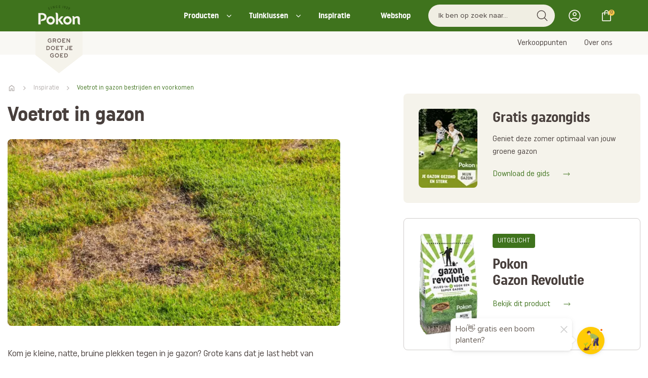

--- FILE ---
content_type: text/html; charset=UTF-8
request_url: https://www.pokon.nl/tips/voetrot-in-gazon/
body_size: 21446
content:
<!DOCTYPE html>
<html class="nl_nl" lang="nl">
<head>
  <meta charset="UTF-8">
  <meta http-equiv="Content-type" content="text/html; charset=UTF-8">
    <meta name="description" content="Voetrot in gazon herkennen, voorkomen en bestrijden. Geef je grasmat een tweede kans met de tips van Pokon. Gespecialiseerd in gazon voeding." />
<meta property="og:title" name="" content="Voetrot in gazon" />
<meta property="og:site_name" name="" content="Pokon" />
<meta property="og:logo" size="150x150" name="" content="https://www.pokon.nl/image/logo?widthParam=150&amp;heightParam=150" />
<meta property="og:logo" size="250x250" name="" content="https://www.pokon.nl/image/logo?widthParam=250&amp;heightParam=250" />
<meta property="og:logo" size="500x500" name="" content="https://www.pokon.nl/image/logo?widthParam=500&amp;heightParam=500" />
<meta property="og:type" name="" content="article" />
<meta property="og:description" name="" content="Kom je kleine, natte, bruine plekken tegen in je gazon? Grote kans dat je last hebt van voetrot. Voetrot is een schimmelziekte die veel voorkomt in Nederland. Hoe herken je het? Maar nog belangrijker: hoe kom je er vanaf? Lees snel verder!" />
<meta property="og:image" name="" content="https://www.pokon.nl/image/665c4694-5da2-41b7-b0ef-291f2d78c9c2/b379f46e-fa65-11e5-841d-faab690c03e8/640x640/ffffff/uuid.png?rev=" />
<meta http-equiv="X-UA-Compatible" content="IE=edge" />
<meta name="viewport" content="width=device-width, initial-scale=1.0" />
<link rel="canonical" href="https://www.pokon.nl/tips/voetrot-in-gazon/" />
<link rel="shortcut icon" type="image/x-icon" href="/image/favicon/b379f46e-fa65-11e5-841d-faab690c03e8?rev=1769644156" />
<link as="script" rel="preload" type="" href="/yassets/yfd59a350/unveil.min.js" />
<link as="image" rel="preload" type="" href="/image/665c4694-5da2-41b7-b0ef-291f2d78c9c2/b379f46e-fa65-11e5-841d-faab690c03e8/false/voetrot-in-gazon.png?rev=1761196340&amp;extension=webp&amp;widthParam=825&amp;heightParam=463" />
<link rel="shortcut icon" type="image/x-icon" href="/css/images/favicon.ico" />
<link id="/yassets/y8082d05c/head.min.css/" pos="0" class="theme-css" type="text/css" rel="stylesheet" href="/yassets/y8082d05c/head.min.css/" media="print" onload="this.media=&#039;all&#039;;this.dataset.loaded=true" onerror="this.media=&#039;all&#039;;this.dataset.loaded=true" fetchpriority="high"></link>
<link id="/yassets/yeaeade0d/css/library/library.min.css" pos="0" class="theme-css" type="text/css" rel="stylesheet" href="/yassets/yeaeade0d/css/library/library.min.css" media="print" onload="this.media=&#039;all&#039;;this.dataset.loaded=true" onerror="this.media=&#039;all&#039;;this.dataset.loaded=true" fetchpriority="high"></link>
<link id="/themes/pokon/css/variables.min.css?rev=1769557756" pos="0" class="theme-css" type="text/css" rel="stylesheet" href="/themes/pokon/css/variables.min.css?rev=1769557756" media="print" onload="this.media=&#039;all&#039;;this.dataset.loaded=true" onerror="this.media=&#039;all&#039;;this.dataset.loaded=true" fetchpriority="high"></link>
<link id="/themes/pokon/css/colors.min.css?rev=1769557756" pos="0" class="theme-css" type="text/css" rel="stylesheet" href="/themes/pokon/css/colors.min.css?rev=1769557756" media="print" onload="this.media=&#039;all&#039;;this.dataset.loaded=true" onerror="this.media=&#039;all&#039;;this.dataset.loaded=true" fetchpriority="high"></link>
<link id="/yassets/y3fd18f2d/search-bar.css/" pos="0" class="theme-css" type="text/css" rel="stylesheet" href="/yassets/y3fd18f2d/search-bar.css/" media="print" onload="this.media=&#039;all&#039;;this.dataset.loaded=true" onerror="this.media=&#039;all&#039;;this.dataset.loaded=true" fetchpriority="high"></link>
<link id="/yassets/y3fd18f2d/mini-cart.css/" pos="0" class="theme-css" type="text/css" rel="stylesheet" href="/yassets/y3fd18f2d/mini-cart.css/" media="print" onload="this.media=&#039;all&#039;;this.dataset.loaded=true" onerror="this.media=&#039;all&#039;;this.dataset.loaded=true" fetchpriority="high"></link>
<link id="/yassets/y3fd18f2d/list.css/" pos="0" class="theme-css" type="text/css" rel="stylesheet" href="/yassets/y3fd18f2d/list.css/" media="print" onload="this.media=&#039;all&#039;;this.dataset.loaded=true" onerror="this.media=&#039;all&#039;;this.dataset.loaded=true" fetchpriority="high"></link>
<style id="body-hide" type="text/css">body { opacity: 0; } body.visible { opacity: 1; }</style>
<style id="frontend\views\renderers\UISliderRendererKeenDiv" type="text/css" media="">.keen-slider:not([data-keen-slider-disabled]):not(.keen-slider-loading){-webkit-touch-callout:none;-webkit-tap-highlight-color:transparent;align-content:flex-start;display:flex;overflow:hidden;position:relative;touch-action:pan-y;-webkit-user-select:none;-moz-user-select:none;-ms-user-select:none;user-select:none;-khtml-user-select:none;width:100%}
.keen-slider:not([data-keen-slider-disabled]):not(.keen-slider-loading) .keen-slider__slide{min-height:100%;overflow:hidden;position:relative;width:100%}
.keen-slider:not([data-keen-slider-disabled]):not(.keen-slider-loading)[data-keen-slider-reverse]{flex-direction:row-reverse}
.keen-slider:not([data-keen-slider-disabled]):not(.keen-slider-loading)[data-keen-slider-v]{flex-wrap:wrap}
.keen-slider.keen-slider-loading .keen-slider__delay {display: none;}</style>
<style id="frontend\views\renderers\UISliderRendererKeenDiv-controls" type="text/css" media="">.keen-arrow{width:30px;height:30px;position:absolute;top:50%;transform:translateY(-50%);-webkit-transform:translateY(-50%);fill:#fff;cursor:pointer}.keen-arrow--left{left:5px;fill:"#fff";background-image:url("data:image/svg+xml, %3Csvg xmlns='http://www.w3.org/2000/svg' viewBox='0 0 24 24' %3E%3Cpath d='M16.67 0l2.83 2.829-9.339 9.175 9.339 9.167-2.83 2.829-12.17-11.996z' %3E%3C/path%3E%3C/svg%3E")}.keen-arrow--right{left:auto;right:5px;background-image:url("data:image/svg+xml, %3Csvg xmlns='http://www.w3.org/2000/svg'  viewBox='0 0 24 24' %3E%3Cpath d='M5 3l3.057-3 11.943 12-11.943 12-3.057-3 9-9z'%3E%3C/path%3E%3C/svg%3E")}.keen-arrow--disabled.keen-arrow--left{background-image:url("data:image/svg+xml, %3Csvg xmlns='http://www.w3.org/2000/svg' fill='grey' viewBox='0 0 24 24' %3E%3Cpath d='M16.67 0l2.83 2.829-9.339 9.175 9.339 9.167-2.83 2.829-12.17-11.996z' %3E%3C/path%3E%3C/svg%3E")}.keen-arrow--disabled.keen-arrow--right{background-image:url("data:image/svg+xml, %3Csvg xmlns='http://www.w3.org/2000/svg' fill='grey' viewBox='0 0 24 24' %3E%3Cpath d='M5 3l3.057-3 11.943 12-11.943 12-3.057-3 9-9z'%3E%3C/path%3E%3C/svg%3E")}</style>
<link id="/themes/pokon/css/main.min.css?rev=1769557756" pos="2" class="theme-css" type="text/css" rel="stylesheet" href="/themes/pokon/css/main.min.css?rev=1769557756" media="print" onload="this.media=&#039;all&#039;;this.dataset.loaded=true" onerror="this.media=&#039;all&#039;;this.dataset.loaded=true" fetchpriority="high"></link>
<script type="application/javascript" pos="0">!function(){function e(e){requestAnimationFrame((()=>{requestAnimationFrame(e)}))}window.cssPromises=[];const n=['.theme-css[pos="0"]','.theme-css[pos="2"]'];for(const e of document.querySelectorAll(n.join(","))){e.getAttribute("data-loaded")||window.cssPromises.push(new Promise((n=>{const o=()=>{e.removeEventListener("load",o),e.removeEventListener("error",o),n()};e.addEventListener("load",o,{once:!0}),e.addEventListener("error",o,{once:!0}),e.sheet&&requestAnimationFrame(o)})))}window.cssLoading=Promise.all(window.cssPromises).catch((()=>{})).then((()=>new Promise((n=>{document.body?e(n):addEventListener("DOMContentLoaded",(()=>e(n)),{once:!0})})))),window.cssLoading.then((()=>{document.body.classList.add("visible"),document.dispatchEvent(new Event("cssLoaded")),window.cssLoaded=!0}))}();</script><script type="application/javascript" pos="0" id="/yassets/yfcfc34ef/jquery-3.7.1.min.js" src="/yassets/yfcfc34ef/jquery-3.7.1.min.js" defer="defer"></script>
<script type="application/javascript" pos="0" id="/yassets/y6a2c531c/bootstrap/js/bootstrap.min.js" src="/yassets/y6a2c531c/bootstrap/js/bootstrap.min.js" defer="defer"></script>
<script type="application/javascript" pos="0" id="/yassets/y6a2c531c/js/bootstrap-noconflict.js" src="/yassets/y6a2c531c/js/bootstrap-noconflict.js" defer="defer"></script>
<script type="application/javascript" pos="0" id="/yassets/yfcfc34ef/jquery.ba-bbq.ma.min.js" src="/yassets/yfcfc34ef/jquery.ba-bbq.ma.min.js" defer="defer"></script>
<script type="application/javascript" pos="0" id="/themes/pokon/js/swiper-bundle.min.js?rev=1704812642" src="/themes/pokon/js/swiper-bundle.min.js?rev=1704812642" defer="defer"></script>
<script type="application/javascript" pos="0" id="/themes/pokon/js/core.min.js?rev=1768461090" src="/themes/pokon/js/core.min.js?rev=1768461090" defer="defer"></script>
<script type="application/javascript" pos="0" id="/yassets/yfd59a350/unveil.min.js" src="/yassets/yfd59a350/unveil.min.js" defer="defer" async="async"></script>
<script type="application/javascript" pos="0" id="/themes/pokon/js/header.min.js?rev=1763101296" src="/themes/pokon/js/header.min.js?rev=1763101296" defer="defer"></script>
<script type="application/javascript" pos="0" id="/yassets/yfd59a350/components/menu.min.js" src="/yassets/yfd59a350/components/menu.min.js" defer="defer"></script>
<script type="application/javascript" pos="0" id="/themes/pokon/js/footer.min.js?rev=1758543780" src="/themes/pokon/js/footer.min.js?rev=1758543780" defer="defer"></script>
<script type="application/javascript" pos="0" id="/js/bioep.min.js?rev=1704812642" src="/js/bioep.min.js?rev=1704812642" defer="defer"></script>
<script type="application/javascript" pos="0" id="/themes/pokon/js/jquery.sticky-kit.min.js?rev=1704812642" src="/themes/pokon/js/jquery.sticky-kit.min.js?rev=1704812642" defer="defer"></script>
<script type="application/javascript" pos="0" id="/js/product-overview.js?rev=1763987488" src="/js/product-overview.js?rev=1763987488" defer="defer"></script>
<script type="application/javascript" pos="0" id="https://consent.cookiebot.com/uc.js?cbid=dd9fe313-ac2e-418a-8801-2330dc7337ee" src="https://consent.cookiebot.com/uc.js?cbid=dd9fe313-ac2e-418a-8801-2330dc7337ee" defer="defer"></script>
<script type="application/javascript" pos="0" id="dotdigital-loader-object">const dotDigitalObject = {
  identify: null,
  cartInsight: {
    programID: null,
    cartDelay: 15,
    currency: "EUR",
    subtotal: 0.00,
    discountAmount: 0.00,
    shipping: 0.00,
    taxAmount: 0.00,
    grandTotal: 0.00,
    cartUrl: "",
    lineItems: []
  }
};
localStorage.setItem("dotDigital", JSON.stringify(dotDigitalObject));

window.updateDotDigitalProperty = function (path, value) {
  let dotDigital = JSON.parse(localStorage.getItem("dotDigital")) || {};
  const keys = path.split(".");
  let obj = dotDigital;
  for (let i = 0; i < keys.length - 1; i++) {
    obj = obj[keys[i]] = obj[keys[i]] || {};
  }
  obj[keys[keys.length - 1]] = value;
  localStorage.setItem("dotDigital", JSON.stringify(dotDigital));
};</script>
<script type="application/javascript" pos="0" id="GA4-delayed">(function(){
  window.dataLayer = window.dataLayer || [];
  function gtag(){ dataLayer.push(arguments); }
  window.gtag = gtag;
  gtag('consent', 'default', {
    ad_user_data: 'denied',
    ad_storage: 'denied',
    analytics_storage: 'denied',
    ad_personalization: 'denied',
    wait_for_update: 500
  });
  gtag('js', new Date());
  gtag('config', 'G-EZM8QTC08E', {
    anonymize_ip: true,
    transport_type: 'beacon',
    client_storage: 'none' 
  });
  
  var __gtagLoaded = false;
  function loadGtag(){
    if (__gtagLoaded) return; __gtagLoaded = true;
    var s = document.createElement('script');
    s.async = true;
    s.src = 'https://www.googletagmanager.com/gtag/js?id=' + encodeURIComponent('G-EZM8QTC08E') + '&l=dataLayer';
    document.head.appendChild(s);
  }
  var MAX_DELAY_MS = 2000; 
  function go(){ loadGtag(); }
  try {
    new PerformanceObserver(function(list){
      if (list.getEntries().length) {
        setTimeout(go, 0);
      }
    }).observe({ type: 'largest-contentful-paint', buffered: true });
  } catch(e){}
  ['pointerdown','click','keydown','touchstart','wheel','scroll']
    .forEach(function(evt){ addEventListener(evt, go, { once:true, passive:true, capture:true }); });
    setTimeout(go, MAX_DELAY_MS);
  addEventListener('load', function(){
    if ('requestIdleCallback' in window) requestIdleCallback(go, { timeout: 1500 });
  });
})();</script>
<script type="application/javascript" pos="0" id="HeadScripts">   function pad (str, max) {
    str = str.toString();
    return str.length < max ? pad("0" + str, max) : str;
  }</script>
<script type="application/javascript" pos="0" id="googleAnalytics">  (function(i,s,o,g,r,a,m){i['GoogleAnalyticsObject']=r;i[r]=i[r]||function(){
    (i[r].q=i[r].q||[]).push(arguments)},i[r].l=1*new Date();a=s.createElement(o),
    m=s.getElementsByTagName(o)[0];a.async=1;a.src=g;m.parentNode.insertBefore(a,m)
  })(window,document,'script','https://www.google-analytics.com/analytics.js','ga');
  ga('create', 'UA-28159498-1', 'auto');
  ga('require', 'displayfeatures');
  ga('require', 'ec');
ga('require', 'GTM-M4VLZ8H');
  ga('send', 'pageview');
</script>
<script type="application/javascript" pos="0" id="tag_manager_script">(function(){
  window.dataLayer = window.dataLayer || [];
  window.gtag = window.gtag || function(){ dataLayer.push(arguments); };
  gtag('consent', 'default', {
    ad_user_data: 'denied',
    ad_storage: 'denied',
    analytics_storage: 'denied',
    ad_personalization: 'denied',
    wait_for_update: 500
  });
  var __gtmLoaded = false;
  function loadGTM(){
    if (__gtmLoaded) return; __gtmLoaded = true;
    dataLayer.push({'gtm.start': new Date().getTime(), event: 'gtm.js'});
    var f = document.getElementsByTagName('script')[0];
    var j = document.createElement('script');
    j.async = true;
    j.src = 'https://www.googletagmanager.com/gtm.js?id=' + encodeURIComponent('GTM-WZFBV5N');
    f.parentNode.insertBefore(j, f);
  }
  var MAX_DELAY_MS = 2000; // tune 1500–3000 based on mobile p75
  function go(){ loadGTM(); }
  try {
    new PerformanceObserver(function(list){
      if (list.getEntries().length) {
        return go();
      }
    }).observe({ type: 'largest-contentful-paint', buffered: true });
  } catch(e){}

  // B) On first user interaction (high intent)
  ['pointerdown','click','keydown','touchstart','wheel','scroll'].forEach(function(evt){
    addEventListener(evt, go, { once:true, passive:true, capture:true });
  });

  // C) Fallback cap to capture short-bounce sessions
  setTimeout(go, MAX_DELAY_MS);

  // D) If page fully loaded and idle, nudge soon
  addEventListener('load', function(){
    if ('requestIdleCallback' in window) requestIdleCallback(go, { timeout: 1500 });
  });
})();</script>
<title>Voetrot in gazon bestrijden en voorkomen - Pokon</title>
  <noscript>
    <img height="1" width="1" style="display:none" src="https://www.facebook.com/tr?id=716579565178792&ev=PageView&noscript=1"/>
  </noscript>
<!--  --><!--  <script id="Cookiebot" src="https://consent.cookiebot.com/uc.js" data-cbid="dd9fe313-ac2e-418a-8801-2330dc7337ee" data-blockingmode="auto" type="text/javascript"></script>-->
<!--  --></head>
<body class="body-pokon" style="visibility: visible;"><noscript><iframe src="https://www.googletagmanager.com/ns.html?id=GTM-WZFBV5N" height="0" width="0" style="display:none;visibility:hidden"></iframe></noscript>

<div class="template pokon  class" data-uuid="2c44053d-0f45-4aed-b612-13cd4e4e5360" data-viewport="desktop" data-renderer="div" data-module="news" data-data-uuid="voetrot-in-gazon" data-actual-data-uuid="6df30919-f0ff-4c23-8400-e2ae7f0ad0ee"><header class="header-wrapper    section row-1" id="row-1" style=""><div class="template-container container-fluid"><div id="b02d4af33626467c123be1c4a0010ae8f" class="template-row row" data-uuid="pokon-core-0" style=""><div id="b93cd4d5dc8f1c37347162938280b0781" class="template-column" data-uuid="pokon-core-0.1"><div class="inner-column" data-uuid="pokon-core-0.1"><div id="ba4b85ae4575e38ffe84df2ca1860eef1" class="template-component component view  " data-uuid="pokon-core-0.1.1" data-path="pokon-core-0||pokon-core-0.1||pokon-core-0.1.1"><div class="UIHeader element-content"><div data-template="5b421f3c-d2b6-11ec-885d-06a77a0b5193" class="sub-template"><div class="template-container container-fluid"><div class="template-row row header-wrapper__top   " data-uuid="pokon-header-1" style=""><div class="template-column col-md-12" data-uuid="pokon-header-1.0"><div class="inner-column" data-uuid="pokon-header-1.0"><div class="template-container container"><div class="template-row row   " data-uuid="pokon-header-1.0.1" style=""><div class="template-column col-md-2" data-uuid="pokon-header-1.1"><div class="inner-column logo-container" data-uuid="pokon-header-1.1"><div class="template-component component view  logo" data-uuid="pokon-header-1.1.1" data-path="pokon-header-1||pokon-header-1.0||pokon-header-1.0.1||pokon-header-1.1||pokon-header-1.1.1" style="width:93px;min-height:146px"><div class="UILogo element-content"><a href="https://www.pokon.nl/" aria-label="Pokon"><img class="img-responsive img-unveil" data-src="https://www.pokon.nl/image/logo/b379f46e-fa65-11e5-841d-faab690c03e8?rev=1769644156" data-src-retina="https://www.pokon.nl/image/logo/b379f46e-fa65-11e5-841d-faab690c03e8?rev=1769644156" title="Pokon" src="" alt="Pokon" /></a></div>  </div><div class="template-component component view  logo logo-small" data-uuid="pokon-header-1.1.2" data-path="pokon-header-1||pokon-header-1.0||pokon-header-1.0.1||pokon-header-1.1||pokon-header-1.1.2" style="width:93px;min-height:94px"><div class="UIMedia UIImage element-content"><a href="https://www.pokon.nl/"><img class="img-responsive img-unveil" style="" role="presentation" data-src="https://www.pokon.nl/image/?rev=&amp;path=%2Fthemes%2Fpokon%2Fcss%2Fimages%2Fpokon-logo-small.svg&amp;canvas=transparent" data-ratio="16:9" data-src-retina="https://www.pokon.nl/image/?rev=&amp;path=%2Fthemes%2Fpokon%2Fcss%2Fimages%2Fpokon-logo-small.svg&amp;canvas=transparent" alt="" /></a></div>  </div></div></div><div class="template-column col-md-10" data-uuid="pokon-header-1.3"><div class="inner-column search-bar-container" data-uuid="pokon-header-1.3"><div class="template-component component view  header-navbar" data-uuid="pokon-header-1.2.1" data-path="pokon-header-1||pokon-header-1.0||pokon-header-1.0.1||pokon-header-1.3||pokon-header-1.2.1"><div class="UIMenu element-content"><ul class="nav list-menu nav-list "><li class="menu-producten  " data-item="Producten"><a class="" href="/producten/">Producten</a></li><li class="menu-tuinklussen  " data-item="Tuinklussen"><a class="" href="#">Tuinklussen</a><ul class="nav sub put-30-l"></ul></li><li class="menu-inspiratie  " data-item="Inspiratie"><a class="" href="/nieuws-blogs/">Inspiratie</a></li><li class="menu-webshop  " data-item="Webshop"><a class="" href="/webshop/">Webshop</a></li></ul></div>  </div><div class="template-component component view  search-bar" data-uuid="pokon-header-1.3.1" data-path="pokon-header-1||pokon-header-1.0||pokon-header-1.0.1||pokon-header-1.3||pokon-header-1.3.1"><div class="UISearchBar element-content"><div data-depending-on-list="pokon-find-template-4.1.1" data-sort-param="pokon-find-template-4_1_1_sort" data-page-param="pokon-find-template-4_1_1_page" data-page-size-param="pokon-find-template-4_1_1_pageSize" data-filter-param="filter" data-within-param="pokon-find-template-4_1_1_within"></div><div class="row"><div class="wrapper-btn-search col-md-12 col-xs-12"><div class="form-group"><div class="input-groupp"><input id="free-search-pokon-header-1.3.1" class="search-bar-input form-control free-search" data-is-same-page="" data-list-id="pokon-find-template-4.1.1" data-search-field="all" placeholder="Ik ben op zoek naar..." data-template-id="25c4e1c6-f9b6-49a8-a91d-675e6522f033" data-module="find" data-controller="default" data-show-query-suggestions="true" data-show-query-suggestions-result-count="true" type="text" value="" name="free-search" /><button id="submit-search-pokon-find-template-4.1.1" class="submit-search input-group-addon" data-is-same-page="" name="yt0" type="button"><i class="fa fa-search"></i></button></div></div></div></div></div>  </div><div class="template-component component view  account-menu custom-account-menu-pokon" data-uuid="pokon-header-1.3.2" data-path="pokon-header-1||pokon-header-1.0||pokon-header-1.0.1||pokon-header-1.3||pokon-header-1.3.2"><div class="UIAccountStatus element-content"><component id="pokon-header-1.3.2" /></div>  </div><div class="template-component component view  mini-cart" data-uuid="pokon-header-1.3.3" data-path="pokon-header-1||pokon-header-1.0||pokon-header-1.0.1||pokon-header-1.3||pokon-header-1.3.3"><div class="UIMiniCart element-content"><component id="pokon-header-1.3.3" /></div>  </div></div></div>  </div></div></div></div>  </div></div><div class="template-container container-fluid"><div class="template-row row header-wrapper__bottom   " data-uuid="pokon-header-2" style=""><div class="template-column col-md-12" data-uuid="pokon-header-2.0"><div class="inner-column" data-uuid="pokon-header-2.0"><div class="template-container container"><div class="template-row row   " data-uuid="pokon-header-2.0.1" style=""><div class="template-column col-md-12" data-uuid="pokon-header-2.1"><div class="inner-column menu" data-uuid="pokon-header-2.1"><div class="template-component component view  header-navbar" data-uuid="pokon-header-2.1.1" data-path="pokon-header-2||pokon-header-2.0||pokon-header-2.0.1||pokon-header-2.1||pokon-header-2.1.1"><div class="UIMenu element-content"><ul class="nav list-menu nav-list "><li class="menu-verkooppunten  " data-item="Verkooppunten"><a class="" href="/verkooppunten/">Verkooppunten</a></li><li class="menu-overons  " data-item="Over ons"><a class="" href="/over-ons/">Over ons</a></li></ul></div>  </div></div></div>  </div></div></div></div>  </div></div><div class="template-container container-fluid"><div class="template-row row mega-menu-wrapper producten   " data-uuid="pokon-header-4" style=""><div class="template-column col-md-12" data-uuid="pokon-header-4.1"><div class="inner-column" data-uuid="pokon-header-4.1"><div class="template-container container"><div class="template-row row mega-menu-wrapper__inner   " data-uuid="pokon-header-4.1.1" style=""><div class="template-column col-md-3" data-uuid="pokon-header-4.1.1.1"><div class="inner-column mega-menu-wrapper__inner--left" data-uuid="pokon-header-4.1.1.1"><div class="template-component component view  menu-heading" data-uuid="pokon-header-4.1.1.1.1" data-path="pokon-header-4||pokon-header-4.1||pokon-header-4.1.1||pokon-header-4.1.1.1||pokon-header-4.1.1.1.1"><div class="UITextArea element-content"><span class="" style="overflow:hidden;text-overflow:ellipsis;">Producten</span></div>  </div><div class="template-component component view  menu-list" data-uuid="pokon-header-4.1.1.1.2" data-path="pokon-header-4||pokon-header-4.1||pokon-header-4.1.1||pokon-header-4.1.1.1||pokon-header-4.1.1.1.2"><div class="UIMenu element-content"><ul class="nav list-menu nav-list "><li class="menu-aaltjes  " data-item="Aaltjes"><a class="" href="/aaltjes/">Aaltjes</a></li><li class="menu-graszaad  " data-item="Graszaad"><a class="" href="/gazon/graszaad-kopen/">Graszaad</a></li><li class="menu-gazonmest  " data-item="Gazonmest"><a class="" href="/gazonmest/">Gazonmest</a></li><li class="menu-meststoffen  " data-item="Meststoffen"><a class="" href="/meststoffen/">Meststoffen</a></li><li class="menu-potgrond  " data-item="Potgrond"><a class="" href="/potgrond/">Potgrond</a></li><li class="menu-plantenvoeding  " data-item="Plantenvoeding"><a class="" href="/plantenvoeding/">Plantenvoeding</a></li><li class="menu-onkruidbestrijdingsmiddelen  " data-item="Onkruid bestrijdingsmiddelen"><a class="" href="/onkruid-bestrijdingsmiddelen/">Onkruid bestrijdingsmiddelen</a></li><li class="menu-bekijkalleproducten  " data-item="Bekijk alle producten"><a class="" href="/producten/">Bekijk alle producten</a></li></ul></div>  </div></div></div><div class="template-column col-md-8 col-md-offset-1" data-uuid="pokon-header-4.1.1.2"><div class="inner-column mega-menu-wrapper__inner--right" data-uuid="pokon-header-4.1.1.2"><div class="template-component component view  menu-list" data-uuid="pokon-header-4.1.1.2.0" data-path="pokon-header-4||pokon-header-4.1||pokon-header-4.1.1||pokon-header-4.1.1.2||pokon-header-4.1.1.2.0"><div class="UIButtonLink element-content"><a class="btn btn-link  mega-menu-close-button" target="" style="" href="https://www.pokon.nl/"><span>.</span></a></div>  </div><div class="template-component component view  category-header-list" data-uuid="pokon-header-4.1.1.2.1" data-path="pokon-header-4||pokon-header-4.1||pokon-header-4.1.1||pokon-header-4.1.1.2||pokon-header-4.1.1.2.1" style="width:media"><div class="UIList element-content"><script class="slider-settings hide" type="application/json">{"slides":{"perView":"4.5","spacing":"15"},"plugins":["controls"],"loop":"true","mode":"snap"}</script><div class="list-settings" data-filter-param="pokon-header-4_1_1_2_1_filter" data-sort-param="pokon-header-4_1_1_2_1_sort" data-page-param="pokon-header-4_1_1_2_1_page" data-page-size-param="pokon-header-4_1_1_2_1_pageSize" data-items-in-row="4.5"></div><div class="list-query hide" data-query="externalId=pokon-header-4.1.1.2.1&amp;filter[active]=1&amp;filter[entity]=PRODUCT"></div><div class="keen-slider keen-slider-loading" data-name="CloudSearchList" data-data-type="categories"><div class="list-detail-item keen-slider__slide " data-data-type="categories" data-data-uuid="b98c23bd-0bc2-11e6-8025-22000b034d2c"><div class="template-container container-fluid"><div class="template-row row    template-row-link" data-uuid="pokon-header-category-list-1" href="https://www.pokon.nl/producten/?lastModifiedFacet=category&amp;pokon-producten-template-0_2_5_filter%5Bcategory%5D=%2FGazon" style=""><div class="template-column" data-uuid="pokon-header-category-list-1.1"><div class="inner-column" data-uuid="pokon-header-category-list-1.1"><div class="template-component component view  header-category-img" data-uuid="pokon-header-category-list-1.1.1" data-path="pokon-header-category-list-1||pokon-header-category-list-1.1||pokon-header-category-list-1.1.1"><div class="UIMedia UIImage element-content"><img class="img-responsive img-unveil" style="" data-src="/image/ffe69877-f588-46c1-b44f-997b1e217bb5/b379f46e-fa65-11e5-841d-faab690c03e8/false/gazon-categorie.jpg?rev=1761807175" data-ratio="214:371" data-src-retina="/image/ffe69877-f588-46c1-b44f-997b1e217bb5/b379f46e-fa65-11e5-841d-faab690c03e8/false/gazon-categorie.jpg?rev=1761807175" alt="" /></div>  </div><div class="template-component component view  products-section-heading" data-uuid="pokon-header-category-list-1.1.2" data-path="pokon-header-category-list-1||pokon-header-category-list-1.1||pokon-header-category-list-1.1.2"><div class="UITextArea element-content"><span class="" style="overflow:hidden;text-overflow:ellipsis;">Gazon</span></div>  </div></div></div>  </div></div></div><div class="list-detail-item keen-slider__slide " data-data-type="categories" data-data-uuid="80c92d5b-1938-4b3b-ba7f-03369660d73b"><div class="template-container container-fluid"><div class="template-row row    template-row-link" data-uuid="pokon-header-category-list-1" href="https://www.pokon.nl/producten/?lastModifiedFacet=category&amp;pokon-producten-template-0_2_5_filter%5Bcategory%5D=%2FPlant+in+pot" style=""><div class="template-column" data-uuid="pokon-header-category-list-1.1"><div class="inner-column" data-uuid="pokon-header-category-list-1.1"><div class="template-component component view  header-category-img" data-uuid="pokon-header-category-list-1.1.1" data-path="pokon-header-category-list-1||pokon-header-category-list-1.1||pokon-header-category-list-1.1.1"><div class="UIMedia UIImage element-content"><img class="img-responsive img-unveil" style="" data-src="/image/f36e22b3-b85b-440a-b285-baee0ea35367/b379f46e-fa65-11e5-841d-faab690c03e8/false/plantinpot-categorie.jpg?rev=1761807201" data-ratio="214:371" data-src-retina="/image/f36e22b3-b85b-440a-b285-baee0ea35367/b379f46e-fa65-11e5-841d-faab690c03e8/false/plantinpot-categorie.jpg?rev=1761807201" alt="" /></div>  </div><div class="template-component component view  products-section-heading" data-uuid="pokon-header-category-list-1.1.2" data-path="pokon-header-category-list-1||pokon-header-category-list-1.1||pokon-header-category-list-1.1.2"><div class="UITextArea element-content"><span class="" style="overflow:hidden;text-overflow:ellipsis;">Plant in pot</span></div>  </div></div></div>  </div></div></div><div class="list-detail-item keen-slider__slide " data-data-type="categories" data-data-uuid="cd3a48de-533e-4a49-93ae-23f8c18d4143"><div class="template-container container-fluid"><div class="template-row row    template-row-link" data-uuid="pokon-header-category-list-1" href="https://www.pokon.nl/producten/?lastModifiedFacet=category&amp;pokon-producten-template-0_2_5_filter%5Bcategory%5D=%2FProbleemoplosser" style=""><div class="template-column" data-uuid="pokon-header-category-list-1.1"><div class="inner-column" data-uuid="pokon-header-category-list-1.1"><div class="template-component component view  header-category-img" data-uuid="pokon-header-category-list-1.1.1" data-path="pokon-header-category-list-1||pokon-header-category-list-1.1||pokon-header-category-list-1.1.1"><div class="UIMedia UIImage element-content"><img class="img-responsive img-unveil" style="" data-src="/image/53636de5-d57b-4be4-8671-8e38aa2a6974/b379f46e-fa65-11e5-841d-faab690c03e8/false/probleemoplosser-categorie.jpg?rev=1761807229" data-ratio="214:371" data-src-retina="/image/53636de5-d57b-4be4-8671-8e38aa2a6974/b379f46e-fa65-11e5-841d-faab690c03e8/false/probleemoplosser-categorie.jpg?rev=1761807229" alt="" /></div>  </div><div class="template-component component view  products-section-heading" data-uuid="pokon-header-category-list-1.1.2" data-path="pokon-header-category-list-1||pokon-header-category-list-1.1||pokon-header-category-list-1.1.2"><div class="UITextArea element-content"><span class="" style="overflow:hidden;text-overflow:ellipsis;">Probleemoplosser</span></div>  </div></div></div>  </div></div></div><div class="list-detail-item keen-slider__slide " data-data-type="categories" data-data-uuid="b920f2af-f50b-11e6-9893-22000b1a04b2"><div class="template-container container-fluid"><div class="template-row row    template-row-link" data-uuid="pokon-header-category-list-1" href="https://www.pokon.nl/producten/?lastModifiedFacet=category&amp;pokon-producten-template-0_2_5_filter%5Bcategory%5D=%2FMoestuin" style=""><div class="template-column" data-uuid="pokon-header-category-list-1.1"><div class="inner-column" data-uuid="pokon-header-category-list-1.1"><div class="template-component component view  header-category-img" data-uuid="pokon-header-category-list-1.1.1" data-path="pokon-header-category-list-1||pokon-header-category-list-1.1||pokon-header-category-list-1.1.1"><div class="UIMedia UIImage element-content"><img class="img-responsive img-unveil" style="" data-src="/image/a30368e9-9af8-41f2-b6a9-791f21c6a74f/b379f46e-fa65-11e5-841d-faab690c03e8/false/moestuin-categorie.jpg?rev=1763723096" data-ratio="214:371" data-src-retina="/image/a30368e9-9af8-41f2-b6a9-791f21c6a74f/b379f46e-fa65-11e5-841d-faab690c03e8/false/moestuin-categorie.jpg?rev=1763723096" alt="" /></div>  </div><div class="template-component component view  products-section-heading" data-uuid="pokon-header-category-list-1.1.2" data-path="pokon-header-category-list-1||pokon-header-category-list-1.1||pokon-header-category-list-1.1.2"><div class="UITextArea element-content"><span class="" style="overflow:hidden;text-overflow:ellipsis;">Moestuin</span></div>  </div></div></div>  </div></div></div><div class="list-detail-item keen-slider__slide " data-data-type="categories" data-data-uuid="b9948352-0bc2-11e6-8025-22000b034d2c"><div class="template-container container-fluid"><div class="template-row row    template-row-link" data-uuid="pokon-header-category-list-1" href="https://www.pokon.nl/producten/?lastModifiedFacet=category&amp;pokon-producten-template-0_2_5_filter%5Bcategory%5D=%2FKamerplanten" style=""><div class="template-column" data-uuid="pokon-header-category-list-1.1"><div class="inner-column" data-uuid="pokon-header-category-list-1.1"><div class="template-component component view  header-category-img" data-uuid="pokon-header-category-list-1.1.1" data-path="pokon-header-category-list-1||pokon-header-category-list-1.1||pokon-header-category-list-1.1.1"><div class="UIMedia UIImage element-content"><img class="img-responsive img-unveil" style="" data-src="/image/ecf0c311-beb2-44c8-aa41-187cb1c02ed5/b379f46e-fa65-11e5-841d-faab690c03e8/false/kamerplanten-categorie.jpg?rev=1761807286" data-ratio="214:371" data-src-retina="/image/ecf0c311-beb2-44c8-aa41-187cb1c02ed5/b379f46e-fa65-11e5-841d-faab690c03e8/false/kamerplanten-categorie.jpg?rev=1761807286" alt="" /></div>  </div><div class="template-component component view  products-section-heading" data-uuid="pokon-header-category-list-1.1.2" data-path="pokon-header-category-list-1||pokon-header-category-list-1.1||pokon-header-category-list-1.1.2"><div class="UITextArea element-content"><span class="" style="overflow:hidden;text-overflow:ellipsis;">Kamerplanten</span></div>  </div></div></div>  </div></div></div><div class="list-detail-item keen-slider__slide  keen-slider__delay" data-data-type="categories" data-data-uuid="b97b6915-0bc2-11e6-8025-22000b034d2c"><div class="template-container container-fluid"><div class="template-row row    template-row-link" data-uuid="pokon-header-category-list-1" href="https://www.pokon.nl/producten/?lastModifiedFacet=category&amp;pokon-producten-template-0_2_5_filter%5Bcategory%5D=%2FBorder" style=""><div class="template-column" data-uuid="pokon-header-category-list-1.1"><div class="inner-column" data-uuid="pokon-header-category-list-1.1"><div class="template-component component view  header-category-img" data-uuid="pokon-header-category-list-1.1.1" data-path="pokon-header-category-list-1||pokon-header-category-list-1.1||pokon-header-category-list-1.1.1"><div class="UIMedia UIImage element-content"><img class="img-responsive img-unveil" style="" data-src="/image/57932739-1921-42ae-acb5-a7c72efbd1ef/b379f46e-fa65-11e5-841d-faab690c03e8/false/border-categorie.jpg?rev=1761807317" data-ratio="214:371" data-src-retina="/image/57932739-1921-42ae-acb5-a7c72efbd1ef/b379f46e-fa65-11e5-841d-faab690c03e8/false/border-categorie.jpg?rev=1761807317" alt="" /></div>  </div><div class="template-component component view  products-section-heading" data-uuid="pokon-header-category-list-1.1.2" data-path="pokon-header-category-list-1||pokon-header-category-list-1.1||pokon-header-category-list-1.1.2"><div class="UITextArea element-content"><span class="" style="overflow:hidden;text-overflow:ellipsis;">Border</span></div>  </div></div></div>  </div></div></div></div></div>  </div></div></div>  </div></div></div></div>  </div></div><div class="template-container container-fluid"><div class="template-row row mega-menu-wrapper tuinklussen   " data-uuid="pokon-header-5" style=""><div class="template-column col-md-12" data-uuid="pokon-header-5.1"><div class="inner-column" data-uuid="pokon-header-5.1"><div class="template-container container"><div class="template-row row mega-menu-wrapper__inner   " data-uuid="pokon-header-5.1.1" style=""><div class="template-column col-md-3" data-uuid="pokon-header-5.1.1.1"><div class="inner-column mega-menu-wrapper__inner--left" data-uuid="pokon-header-5.1.1.1"><div class="template-component component view  menu-heading" data-uuid="pokon-header-5.1.1.1.1" data-path="pokon-header-5||pokon-header-5.1||pokon-header-5.1.1||pokon-header-5.1.1.1||pokon-header-5.1.1.1.1"><div class="UITextArea element-content"><span class="" style="overflow:hidden;text-overflow:ellipsis;">Tuinklussen</span></div>  </div><div class="template-component component view  menu-list" data-uuid="pokon-header-5.1.1.1.2" data-path="pokon-header-5||pokon-header-5.1||pokon-header-5.1.1||pokon-header-5.1.1.1||pokon-header-5.1.1.1.2"><div class="UIMenu element-content"><ul class="nav list-menu nav-list "><li class="menu-gazon  " data-item="Gazon"><a class="" href="/gazon/">Gazon</a></li><li class="menu-moestuin  " data-item="Moestuin"><a class="" href="/moestuin/">Moestuin</a></li><li class="menu-plantinpot  " data-item="Plant in pot"><a class="" href="/plant-in-pot/">Plant in pot</a></li><li class="menu-border  " data-item="Border"><a class="" href="/border/">Border</a></li><li class="menu-kamerplanten  " data-item="Kamerplanten"><a class="" href="/kamerplanten/">Kamerplanten</a></li><li class="menu-probleemoplosser  " data-item="Probleemoplosser"><a class="" href="/probleemoplosser/">Probleemoplosser</a></li></ul></div>  </div></div></div><div class="template-column col-md-8 col-md-offset-1" data-uuid="pokon-header-5.1.1.2"><div class="inner-column mega-menu-wrapper__inner--right" data-uuid="pokon-header-5.1.1.2"><div class="template-component component view  menu-list" data-uuid="pokon-header-5.1.1.2.0" data-path="pokon-header-5||pokon-header-5.1||pokon-header-5.1.1||pokon-header-5.1.1.2||pokon-header-5.1.1.2.0"><div class="UIButtonLink element-content"><a class="btn btn-link  mega-menu-close-button" target="" style="" href="https://www.pokon.nl/"><span>.</span></a></div>  </div><div class="template-component component view  category-header-list" data-uuid="pokon-header-5.1.1.2.1" data-path="pokon-header-5||pokon-header-5.1||pokon-header-5.1.1||pokon-header-5.1.1.2||pokon-header-5.1.1.2.1"><div class="UIList element-content"><script class="slider-settings hide" type="application/json">{"slides":{"perView":"4.5","spacing":"15"},"plugins":["controls"],"loop":"true","mode":"snap"}</script><div class="list-settings" data-filter-param="pokon-header-5_1_1_2_1_filter" data-sort-param="pokon-header-5_1_1_2_1_sort" data-page-param="pokon-header-5_1_1_2_1_page" data-page-size-param="pokon-header-5_1_1_2_1_pageSize" data-items-in-row="4.5"></div><div class="list-query hide" data-query="externalId=pokon-header-5.1.1.2.1&amp;filter[active]=1&amp;filter[tags.tag]=tuinklussen"></div><div class="keen-slider keen-slider-loading" data-name="CloudSearchList" data-data-type="pages"><div class="list-detail-item keen-slider__slide " data-data-type="pages" data-data-uuid="4eff48b8-a0c2-11ea-ba7d-06e8ffddb862"><div class="template-container container-fluid"><div class="template-row row    template-row-link" data-uuid="pokon-header-page-list-1" href="https://www.pokon.nl/moestuin/" style=""><div class="template-column" data-uuid="pokon-header-page-list-1.1"><div class="inner-column" data-uuid="pokon-header-page-list-1.1"><div class="template-component component view  header-category-img" data-uuid="pokon-header-page-list-1.1.1" data-path="pokon-header-page-list-1||pokon-header-page-list-1.1||pokon-header-page-list-1.1.1"><div class="UIMedia UIImage element-content"><img class="img-responsive img-unveil" style="" data-src="/image/568b0f32-83aa-4049-8cb0-f9312f4f58cd/b379f46e-fa65-11e5-841d-faab690c03e8/false/moestuin-pagina.jpg?rev=1761807620" data-ratio="214:371" data-src-retina="/image/568b0f32-83aa-4049-8cb0-f9312f4f58cd/b379f46e-fa65-11e5-841d-faab690c03e8/false/moestuin-pagina.jpg?rev=1761807620" alt="" /></div>  </div><div class="template-component component view  products-section-heading" data-uuid="pokon-header-page-list-1.1.2" data-path="pokon-header-page-list-1||pokon-header-page-list-1.1||pokon-header-page-list-1.1.2"><div class="UITextArea element-content"><span class="" style="overflow:hidden;text-overflow:ellipsis;">Moestuin</span></div>  </div></div></div>  </div></div></div><div class="list-detail-item keen-slider__slide " data-data-type="pages" data-data-uuid="25c2252f-a0c4-11ea-ba7d-06e8ffddb862"><div class="template-container container-fluid"><div class="template-row row    template-row-link" data-uuid="pokon-header-page-list-1" href="https://www.pokon.nl/plant-in-pot/" style=""><div class="template-column" data-uuid="pokon-header-page-list-1.1"><div class="inner-column" data-uuid="pokon-header-page-list-1.1"><div class="template-component component view  header-category-img" data-uuid="pokon-header-page-list-1.1.1" data-path="pokon-header-page-list-1||pokon-header-page-list-1.1||pokon-header-page-list-1.1.1"><div class="UIMedia UIImage element-content"><img class="img-responsive img-unveil" style="" data-src="/image/1e6f3c15-f225-4383-a093-7bd33411fbe4/b379f46e-fa65-11e5-841d-faab690c03e8/false/plantinpot-pagina.jpg?rev=1761807547" data-ratio="214:371" data-src-retina="/image/1e6f3c15-f225-4383-a093-7bd33411fbe4/b379f46e-fa65-11e5-841d-faab690c03e8/false/plantinpot-pagina.jpg?rev=1761807547" alt="" /></div>  </div><div class="template-component component view  products-section-heading" data-uuid="pokon-header-page-list-1.1.2" data-path="pokon-header-page-list-1||pokon-header-page-list-1.1||pokon-header-page-list-1.1.2"><div class="UITextArea element-content"><span class="" style="overflow:hidden;text-overflow:ellipsis;">Plant in pot</span></div>  </div></div></div>  </div></div></div><div class="list-detail-item keen-slider__slide " data-data-type="pages" data-data-uuid="105fcacf-a0c5-11ea-ba7d-06e8ffddb862"><div class="template-container container-fluid"><div class="template-row row    template-row-link" data-uuid="pokon-header-page-list-1" href="https://www.pokon.nl/border/" style=""><div class="template-column" data-uuid="pokon-header-page-list-1.1"><div class="inner-column" data-uuid="pokon-header-page-list-1.1"><div class="template-component component view  header-category-img" data-uuid="pokon-header-page-list-1.1.1" data-path="pokon-header-page-list-1||pokon-header-page-list-1.1||pokon-header-page-list-1.1.1"><div class="UIMedia UIImage element-content"><img class="img-responsive img-unveil" style="" data-src="/image/f478a273-2c9e-45f5-9ed4-73a65a50ae01/b379f46e-fa65-11e5-841d-faab690c03e8/false/border-pagina.jpg?rev=1761807661" data-ratio="214:371" data-src-retina="/image/f478a273-2c9e-45f5-9ed4-73a65a50ae01/b379f46e-fa65-11e5-841d-faab690c03e8/false/border-pagina.jpg?rev=1761807661" alt="" /></div>  </div><div class="template-component component view  products-section-heading" data-uuid="pokon-header-page-list-1.1.2" data-path="pokon-header-page-list-1||pokon-header-page-list-1.1||pokon-header-page-list-1.1.2"><div class="UITextArea element-content"><span class="" style="overflow:hidden;text-overflow:ellipsis;">Border</span></div>  </div></div></div>  </div></div></div><div class="list-detail-item keen-slider__slide " data-data-type="pages" data-data-uuid="33ce8e73-a0c5-11ea-ba7d-06e8ffddb862"><div class="template-container container-fluid"><div class="template-row row    template-row-link" data-uuid="pokon-header-page-list-1" href="https://www.pokon.nl/kamerplanten/" style=""><div class="template-column" data-uuid="pokon-header-page-list-1.1"><div class="inner-column" data-uuid="pokon-header-page-list-1.1"><div class="template-component component view  header-category-img" data-uuid="pokon-header-page-list-1.1.1" data-path="pokon-header-page-list-1||pokon-header-page-list-1.1||pokon-header-page-list-1.1.1"><div class="UIMedia UIImage element-content"><img class="img-responsive img-unveil" style="" data-src="/image/1b09876a-e06f-4111-ab76-4fe0c279e5b6/b379f46e-fa65-11e5-841d-faab690c03e8/false/kamerplanten-pagina.jpg?rev=1761807722" data-ratio="214:371" data-src-retina="/image/1b09876a-e06f-4111-ab76-4fe0c279e5b6/b379f46e-fa65-11e5-841d-faab690c03e8/false/kamerplanten-pagina.jpg?rev=1761807722" alt="" /></div>  </div><div class="template-component component view  products-section-heading" data-uuid="pokon-header-page-list-1.1.2" data-path="pokon-header-page-list-1||pokon-header-page-list-1.1||pokon-header-page-list-1.1.2"><div class="UITextArea element-content"><span class="" style="overflow:hidden;text-overflow:ellipsis;">Kamerplanten</span></div>  </div></div></div>  </div></div></div><div class="list-detail-item keen-slider__slide " data-data-type="pages" data-data-uuid="630c2aea-a0c5-11ea-ba7d-06e8ffddb862"><div class="template-container container-fluid"><div class="template-row row    template-row-link" data-uuid="pokon-header-page-list-1" href="https://www.pokon.nl/probleemoplosser/" style=""><div class="template-column" data-uuid="pokon-header-page-list-1.1"><div class="inner-column" data-uuid="pokon-header-page-list-1.1"><div class="template-component component view  header-category-img" data-uuid="pokon-header-page-list-1.1.1" data-path="pokon-header-page-list-1||pokon-header-page-list-1.1||pokon-header-page-list-1.1.1"><div class="UIMedia UIImage element-content"><img class="img-responsive img-unveil" style="" data-src="/image/435c47ec-51d4-407d-aefd-061984e51cf3/b379f46e-fa65-11e5-841d-faab690c03e8/false/probleemoplosser-pagina.jpg?rev=1761807763" data-ratio="214:371" data-src-retina="/image/435c47ec-51d4-407d-aefd-061984e51cf3/b379f46e-fa65-11e5-841d-faab690c03e8/false/probleemoplosser-pagina.jpg?rev=1761807763" alt="" /></div>  </div><div class="template-component component view  products-section-heading" data-uuid="pokon-header-page-list-1.1.2" data-path="pokon-header-page-list-1||pokon-header-page-list-1.1||pokon-header-page-list-1.1.2"><div class="UITextArea element-content"><span class="" style="overflow:hidden;text-overflow:ellipsis;">Probleemoplosser</span></div>  </div></div></div>  </div></div></div><div class="list-detail-item keen-slider__slide  keen-slider__delay" data-data-type="pages" data-data-uuid="59d4b7c0-f127-11f0-a961-06fd21e17a75"><div class="template-container container-fluid"><div class="template-row row    template-row-link" data-uuid="pokon-header-page-list-1" href="https://www.pokon.nl/gazon/" style=""><div class="template-column" data-uuid="pokon-header-page-list-1.1"><div class="inner-column" data-uuid="pokon-header-page-list-1.1"><div class="template-component component view  header-category-img" data-uuid="pokon-header-page-list-1.1.1" data-path="pokon-header-page-list-1||pokon-header-page-list-1.1||pokon-header-page-list-1.1.1"><div class="UIMedia UIImage element-content"><img class="img-responsive img-unveil" style="" data-src="/image/99fe8b25-85f1-4b7b-9003-4b9269f7270f/b379f46e-fa65-11e5-841d-faab690c03e8/false/gazon-bemesten.jpg?rev=1768990638" data-ratio="214:371" data-src-retina="/image/99fe8b25-85f1-4b7b-9003-4b9269f7270f/b379f46e-fa65-11e5-841d-faab690c03e8/false/gazon-bemesten.jpg?rev=1768990638" alt="" /></div>  </div><div class="template-component component view  products-section-heading" data-uuid="pokon-header-page-list-1.1.2" data-path="pokon-header-page-list-1||pokon-header-page-list-1.1||pokon-header-page-list-1.1.2"><div class="UITextArea element-content"><span class="" style="overflow:hidden;text-overflow:ellipsis;">Gazon</span></div>  </div></div></div>  </div></div></div></div></div>  </div></div></div>  </div></div></div></div>  </div></div></div></div>  </div></div></div>  </div></div></header><section class="breadcrumbs-main-wrapper put-30-t-mobile    section row-2" id="row-2" style=""><div class="template-container container"><div id="b21fda171ac026acd87e5f27c7feb8440" class="template-row row" data-uuid="pokon-detail-news-0" style=""><div id="b91d847259e3f353a9f3b0f89a41a66f5" class="template-column col-md-12" data-uuid="pokon-detail-news-0.1"><div class="inner-column" data-uuid="pokon-detail-news-0.1"><div id="b85b8cb32f839b4b043251ac8cc576fa7" class="template-component component view  " data-uuid="pokon-detail-news-0.1.1" data-path="pokon-detail-news-0||pokon-detail-news-0.1||pokon-detail-news-0.1.1"><div class="UIBreadcrumbs element-content"><ol class="breadcrumbs list-unstyled" itemtype="http://schema.org/BreadcrumbList"><li class="pull-left" itemprop="itemListElement" itemtype="http://schema.org/ListItem"><a class="pull-left" href="/" itemprop="item" itemid="/" itemtype="http://schema.org/Thing"><span itemprop="name"><i class="fa fa-home"></i></span><span class="hide" itemprop="name">Home</span></a><meta itemprop="position" content="1"></meta></li> <i class="pull-left fa fa fa-angle-right"></i> <li class="pull-left" itemprop="itemListElement" itemtype="http://schema.org/ListItem"><a href="/nieuws-blogs/" itemid="/nieuws-blogs/" class="pull-left " itemprop="item" itemtype="http://schema.org/Thing"><span itemprop="name">Inspiratie</span><meta itemprop="position" content="2" /></a></li> <i class="pull-left fa fa fa-angle-right"></i> <li class="pull-left" itemprop="itemListElement" itemtype="http://schema.org/ListItem"><a href="/tips/voetrot-in-gazon/" itemid="/tips/voetrot-in-gazon/" class="pull-left " itemprop="item" itemtype="http://schema.org/Thing"><span itemprop="name">Voetrot in gazon bestrijden en voorkomen</span><meta itemprop="position" content="2" /></a></li></ol></div>  </div></div></div>  </div></div></section><section class="news-content-main-wrapper    section row-3" id="row-3" style=""><div class="template-container container"><div id="b03396440bdb03254a622408c78687eb3" class="template-row row" data-uuid="pokon-detail-news-2" style=""><div id="b95985b6bcfff251c70079fc634bf2fc8" class="template-column col-md-7" data-uuid="pokon-detail-news-2.1"><div class="inner-column news-content-main-wrapper__left" data-uuid="pokon-detail-news-2.1"><div class="template-container container"><div id="b6ec7cb743560d3adc7805c6e771edd43" class="template-row row push-40-b   " data-uuid="pokon-detail-news-2.1.1" style=""><div id="b55b0d8bc2b64961df0dfa29fe9ce38d2" class="template-column col-md-12" data-uuid="pokon-detail-news-2.1.1.1"><div class="inner-column" data-uuid="pokon-detail-news-2.1.1.1"><div id="b130f47b8c64a6ac71b3a9c1f817015c7" class="template-component component view  " data-uuid="pokon-detail-news-2.1.1.1.1" data-path="pokon-detail-news-2||pokon-detail-news-2.1||pokon-detail-news-2.1.1||pokon-detail-news-2.1.1.1||pokon-detail-news-2.1.1.1.1"><div class="UIHeading element-content"><h1 class="title">Voetrot in gazon</h1></div>  </div><div id="b0301698519afdf59d19de1fa2f529181" class="template-component component view  folder-image" data-uuid="pokon-detail-news-2.1.1.1.2" data-path="pokon-detail-news-2||pokon-detail-news-2.1||pokon-detail-news-2.1.1||pokon-detail-news-2.1.1.1||pokon-detail-news-2.1.1.1.2"><div class="UIMedia UIImage element-content"><img class="img-responsive" style="width: 100%; aspect-ratio:1.7818574514039;" alt="Voetrot in gazon" title="Voetrot in gazon" fetchpriority="high" src="/image/665c4694-5da2-41b7-b0ef-291f2d78c9c2/b379f46e-fa65-11e5-841d-faab690c03e8/false/voetrot-in-gazon.png?rev=1761196340&amp;extension=webp&amp;widthParam=825&amp;heightParam=463" /></div>  </div><div id="b8f60c4eb32456cb3c4f53c933c20fa1b" class="template-component component view  news-detail-content" data-uuid="pokon-detail-news-2.1.1.1.3" data-path="pokon-detail-news-2||pokon-detail-news-2.1||pokon-detail-news-2.1.1||pokon-detail-news-2.1.1.1||pokon-detail-news-2.1.1.1.3"><div class="UITextArea element-content"><span class="" style="overflow:hidden;text-overflow:ellipsis;"><p>Kom je kleine, natte, bruine plekken tegen in je gazon? Grote kans dat je last hebt van voetrot in het gazon. Voetrot is een schimmelziekte die veel voorkomt in Nederland. Hoe herken je het? Maar nog belangrijker: hoe kom je er vanaf? Lees snel verder!</p><h2>Wat is voetrot?</h2><p>Voetrot, ook bekend als omvalziekte, is een schimmelziekte die je gazon kan aantasten. Het wordt veroorzaakt door de schimmel Pythium.&nbsp;</p><p>Het begint meestal met <strong>kleine, waterige, donkere plekken</strong> op het gras. Naarmate de ziekte vordert, breiden deze plekken zich uit en krijg je bruine of <a href="/blog/geel-gras/">gele plekken in het gras</a>. In ernstige gevallen kunnen de aangetaste delen van het gazon volledig afsterven.&nbsp;</p><h2>Hoe ontstaat voetrot?</h2><p>Voetrot kan vele oorzaken hebben, maar is vaak een kwestie van goede voeding. Je ziet voetrot het vaakst bij zwakkere gazons zoals recent aangelegde gazons of slecht onderhouden gazons.&nbsp;</p><p>Oorzaken van voetrot in gazon:&nbsp;</p><ul><li>Temperatuurswisselingen</li><li>Een gebrek aan kalium</li><li>Een overmaat aan stikstof</li><li>Een hoge luchtvochtigheid</li><li>Mist &amp; dauw</li><li>Schaduw</li><li>Een hoge pH-waarde</li><li>Slechte bodemstructuur waardoor de grond langdurig nat blijft</li><li>Maaisel op het gras laten liggen</li></ul><p>Voetrot ontstaat vooral in de herfst, winter of het voorjaar, maar kan het gehele jaar optreden bijvoorbeeld tijdens een natte of warme zomerperiode of bij nieuw aangelegde gazons. Als je vermoedt dat je gazon voetrot heeft, is het belangrijk om snel actie te ondernemen om verdere verspreiding te voorkomen</p><h2>Voetrot in gazon bestrijden</h2><p>Om voetrot in gazon te bestrijden, kun je de volgende stappen ondernemen:</p><ol><li>Verwijder eerst alle aangetaste delen van het gazon om verdere verspreiding van de ziekte te voorkomen. Dit kun je doen met een hark. Zorg dat je gazon helemaal schoon is, verwijder ook bladeren en overgebleven maaisel.&nbsp;</li><li>Belucht je gazon met een riek of een prikrol. Deze kleine gaatjes zorgen er voor dat gras makkelijker voedingstoffen kan opnemen en geeft het meer zuurstof. Tip: heb je last van voetrot in het voorjaar? Kies er dan voor om je gazon te verticuteren. Dit is een intensievere behandeling.</li><li>Voed je gazon met een organische mest, bijvoorbeeld Pokon Bio Gazonmest. Een gazon met voetrot heeft vaak een hoge pH, teveel stikstof en een tekort aan kalium. Deze voeding bevat alle voedingstoffen, waaronder kalium om je gazon een boost te geven. Het bevat stikstof dat maar langzaam opgenomen wordt waardoor het ideaal is voor een gazon met voetrot. Bemest je gazon 3 keer per jaar om het gazon te houden. &nbsp;</li></ol><h2>Voetrot voorkomen</h2><p>Om voetrot in gazon te voorkomen, kun je de volgende maatregelen nemen:</p><ul><li><strong>Zorg voor goede drainage</strong>: Voetrot gedijt in natte omstandigheden, dus een goede afwatering kan helpen om het te voorkomen.</li><li><strong>Belucht je gazon</strong>: door regelmatig te beluchten zorg je dat het niet verdicht en het minder vatbaar is voor <a href="/probleemoplosser/schimmels-in-gazon/">schimmels in je gazon</a>, zoals voetrot en sneeuwschimmel.&nbsp;</li><li>Vermijd overbewatering: Te veel water kan gunstige omstandigheden creëren voor de schimmel die voetrot veroorzaakt. Sproei je gazon daarom alleen als het echt nodig is.&nbsp;</li><li><strong>Voed je gazon</strong>: houd je gazon gezond door het 3 keer per jaar te bemesten: in het voorjaar, in de zomer en in het najaar.&nbsp;</li><li><strong>Slijp je messen op tijd</strong>: zorg dat de messen van je grasmaaien scherp blijven. Een niet scherpe snede beschadigd je gras en maakt het daarmee vatbaarder voor schimmels.</li><li><strong>Een schoon gazon</strong>: verwijder regelmatig bladeren en takken op je gras en laat geen maaisel op het gazon liggen.&nbsp;</li></ul><figure class="image"><a href="/gazon/gazongids/"><img  data-src="https://www.pokon.nl/image/6aced600-c736-4fa2-b0d4-52961db175e9" class="img-unveil"></a></figure></span></div>  </div></div></div>  </div></div><div class="template-container container"><div id="b2f345d4e83bb4679bd88963a0e10f564" class="template-row row producten-block   " data-uuid="pokon-detail-news-2.1.2" style=""><div id="bae76ef1d6fc1ab113de767406ce4c3ee" class="template-column col-md-12" data-uuid="pokon-detail-news-2.1.2.1"><div class="inner-column" data-uuid="pokon-detail-news-2.1.2.1"><div id="b3c4a3f1cc798f6df4b9b3748fb641bbf" class="template-component component view  title-h1 push-20-b" data-uuid="pokon-detail-news-2.1.2.1.1" data-path="pokon-detail-news-2||pokon-detail-news-2.1||pokon-detail-news-2.1.2||pokon-detail-news-2.1.2.1||pokon-detail-news-2.1.2.1.1"><div class="UIHeading element-content"><h4 class="title    title-">Producten</h4></div>  </div><div id="b6cc6c6d67c949939d0088690a8160b88" class="template-component component view  main-producten-list full-width-mobile push-30-b" data-uuid="pokon-detail-news-2.1.2.1.2" data-path="pokon-detail-news-2||pokon-detail-news-2.1||pokon-detail-news-2.1.2||pokon-detail-news-2.1.2.1||pokon-detail-news-2.1.2.1.2"><div class="UIList element-content"><script class="slider-settings hide" type="application/json">{"slides":{"perView":"3","spacing":"15"},"plugins":["controls"],"mode":"snap"}</script><div class="list-settings" data-filter-param="pokon-detail-news-2_1_2_1_2_filter" data-sort-param="pokon-detail-news-2_1_2_1_2_sort" data-page-param="pokon-detail-news-2_1_2_1_2_page" data-page-size-param="pokon-detail-news-2_1_2_1_2_pageSize" data-items-in-row="3"></div><div class="list-query hide" data-query="externalId=pokon-detail-news-2.1.2.1.2&amp;filter[active]=1&amp;filter[not brand.name]=plantago.nl&amp;filter[ean][]=8711969020160&amp;filter[ean][]=8711969037182&amp;filter[ean][]=8711969026261"></div><div class="keen-slider keen-slider-loading" data-name="CloudSearchList" data-data-type="products"><div class="list-detail-item keen-slider__slide " data-data-type="products" data-data-uuid="ba32ffe1-1106-4ef8-9bb0-4fa93a71df04">    <script class="product-data" type="application/json">{"name":"Pokon Bio Gazonmest voor 30m2","id":"2290","price":11.75,"brand":"Pokon","category":"Gazon"}</script><div class="template-container container-fluid"><div class="template-row row product-item-updated    template-row-link" data-uuid="pokon-producten-list-updated-1" href="https://www.pokon.nl/producten/item/bio-gazonmest-30m2/" style=""><div class="template-column col-md-12" data-uuid="pokon-producten-list-updated-1.1"><div class="inner-column product-img template-column-link" data-uuid="pokon-producten-list-updated-1.1" href="https://www.pokon.nl/producten/item/bio-gazonmest-30m2/"><div class="template-component component view  field-tag" data-uuid="pokon-producten-list-updated-1.1.0" data-path="pokon-producten-list-updated-1||pokon-producten-list-updated-1.1||pokon-producten-list-updated-1.1.0"><div class="UITextArea element-content"><span class="" style="overflow:hidden;text-overflow:ellipsis;">Biologisch</span></div>  </div><div class="template-component component view  product-img" data-uuid="pokon-producten-list-updated-1.1.1" data-path="pokon-producten-list-updated-1||pokon-producten-list-updated-1.1||pokon-producten-list-updated-1.1.1"><div class="UIMedia UIImage element-content"><img class="img-responsive center-block img-unveil" style="" data-src="/image/a22e9165-cfd1-4c88-95fc-7638f5269728/b379f46e-fa65-11e5-841d-faab690c03e8/ffffff/false/image_8711969026261_01.png?rev=1758625643" data-ratio="146:220" data-src-retina="/image/a22e9165-cfd1-4c88-95fc-7638f5269728/b379f46e-fa65-11e5-841d-faab690c03e8/ffffff/false/image_8711969026261_01.png?rev=1758625643" alt="" /></div>  </div></div></div><div class="template-column col-md-12" data-uuid="pokon-producten-list-updated-1.2"><div class="inner-column product-content" data-uuid="pokon-producten-list-updated-1.2" data-match-height="product-title"><div class="template-component component view  " data-uuid="pokon-producten-list-updated-1.2.1" data-path="pokon-producten-list-updated-1||pokon-producten-list-updated-1.2||pokon-producten-list-updated-1.2.1"><div class="UIHeading element-content"><a href="https://www.pokon.nl/producten/item/bio-gazonmest-30m2/" class=""><h4 class="title">Pokon Bio Gazonmest voor 30m2</h4></a></div>  </div><div class="template-component component view  price" data-uuid="pokon-producten-list-updated-1.2.2" data-path="pokon-producten-list-updated-1||pokon-producten-list-updated-1.2||pokon-producten-list-updated-1.2.2"><div class="UILabelPrice element-content"><span class="" style="overflow:hidden;text-overflow:ellipsis;">11,75</span></div>  </div><div class="template-component component view  btn-product" data-uuid="pokon-producten-list-updated-1.2.3" data-path="pokon-producten-list-updated-1||pokon-producten-list-updated-1.2||pokon-producten-list-updated-1.2.3"><div class="UIButtonLink element-content"><a class="placeholder-value btn" target="" style=""></a></div>  </div></div></div>  </div></div></div><div class="list-detail-item keen-slider__slide " data-data-type="products" data-data-uuid="27554f06-dd9a-4bbd-ae71-1a7aabdb4a54">    <script class="product-data" type="application/json">{"name":"Pokon Graszaad Herstel 1kg","id":"7684501100","price":25.95,"brand":"Pokon","category":"Gazon"}</script><div class="template-container container-fluid"><div class="template-row row product-item-updated    template-row-link" data-uuid="pokon-producten-list-updated-1" href="https://www.pokon.nl/producten/item/graszaad-herstel-sos-1kg/" style=""><div class="template-column col-md-12" data-uuid="pokon-producten-list-updated-1.1"><div class="inner-column product-img template-column-link" data-uuid="pokon-producten-list-updated-1.1" href="https://www.pokon.nl/producten/item/graszaad-herstel-sos-1kg/"><div class="template-component component view  product-img" data-uuid="pokon-producten-list-updated-1.1.1" data-path="pokon-producten-list-updated-1||pokon-producten-list-updated-1.1||pokon-producten-list-updated-1.1.1"><div class="UIMedia UIImage element-content"><img class="img-responsive center-block img-unveil" style="" data-src="/image/47e3c901-3771-4bb9-8486-3d8a94c84c03/b379f46e-fa65-11e5-841d-faab690c03e8/ffffff/false/image_8711969020160_01.png?rev=1758608881" data-ratio="146:220" data-src-retina="/image/47e3c901-3771-4bb9-8486-3d8a94c84c03/b379f46e-fa65-11e5-841d-faab690c03e8/ffffff/false/image_8711969020160_01.png?rev=1758608881" alt="" /></div>  </div></div></div><div class="template-column col-md-12" data-uuid="pokon-producten-list-updated-1.2"><div class="inner-column product-content" data-uuid="pokon-producten-list-updated-1.2" data-match-height="product-title"><div class="template-component component view  " data-uuid="pokon-producten-list-updated-1.2.1" data-path="pokon-producten-list-updated-1||pokon-producten-list-updated-1.2||pokon-producten-list-updated-1.2.1"><div class="UIHeading element-content"><a href="https://www.pokon.nl/producten/item/graszaad-herstel-sos-1kg/" class=""><h4 class="title">Pokon Graszaad Herstel 1kg</h4></a></div>  </div><div class="template-component component view  price" data-uuid="pokon-producten-list-updated-1.2.2" data-path="pokon-producten-list-updated-1||pokon-producten-list-updated-1.2||pokon-producten-list-updated-1.2.2"><div class="UILabelPrice element-content"><span class="" style="overflow:hidden;text-overflow:ellipsis;">25,95</span></div>  </div><div class="template-component component view  btn-product" data-uuid="pokon-producten-list-updated-1.2.3" data-path="pokon-producten-list-updated-1||pokon-producten-list-updated-1.2||pokon-producten-list-updated-1.2.3"><div class="UIButtonLink element-content"><a class="placeholder-value btn" target="" style=""></a></div>  </div></div></div>  </div></div></div><div class="list-detail-item keen-slider__slide " data-data-type="products" data-data-uuid="bc7d3a15-6c81-4cdf-b7b3-d9d66a30b3ac">    <script class="product-data" type="application/json">{"name":"Pokon Gazon Revolutie 4kg voor 80m\u00b2","id":"7202110015","price":18.75,"brand":"Pokon","category":"Gazon"}</script><div class="template-container container-fluid"><div class="template-row row product-item-updated    template-row-link" data-uuid="pokon-producten-list-updated-1" href="https://www.pokon.nl/producten/item/pokon-gazon-revolutie-4kg/" style=""><div class="template-column col-md-12" data-uuid="pokon-producten-list-updated-1.1"><div class="inner-column product-img template-column-link" data-uuid="pokon-producten-list-updated-1.1" href="https://www.pokon.nl/producten/item/pokon-gazon-revolutie-4kg/"><div class="template-component component view  product-img" data-uuid="pokon-producten-list-updated-1.1.1" data-path="pokon-producten-list-updated-1||pokon-producten-list-updated-1.1||pokon-producten-list-updated-1.1.1"><div class="UIMedia UIImage element-content"><img class="img-responsive center-block img-unveil" style="" data-src="/image/609560b4-fd72-4ce5-885f-5993e85229b7/b379f46e-fa65-11e5-841d-faab690c03e8/ffffff/false/image_8711969037182_01.png?rev=1758527816" data-ratio="146:220" data-src-retina="/image/609560b4-fd72-4ce5-885f-5993e85229b7/b379f46e-fa65-11e5-841d-faab690c03e8/ffffff/false/image_8711969037182_01.png?rev=1758527816" alt="" /></div>  </div></div></div><div class="template-column col-md-12" data-uuid="pokon-producten-list-updated-1.2"><div class="inner-column product-content" data-uuid="pokon-producten-list-updated-1.2" data-match-height="product-title"><div class="template-component component view  " data-uuid="pokon-producten-list-updated-1.2.1" data-path="pokon-producten-list-updated-1||pokon-producten-list-updated-1.2||pokon-producten-list-updated-1.2.1"><div class="UIHeading element-content"><a href="https://www.pokon.nl/producten/item/pokon-gazon-revolutie-4kg/" class=""><h4 class="title">Pokon Gazon Revolutie 4kg voor 80m²</h4></a></div>  </div><div class="template-component component view  price" data-uuid="pokon-producten-list-updated-1.2.2" data-path="pokon-producten-list-updated-1||pokon-producten-list-updated-1.2||pokon-producten-list-updated-1.2.2"><div class="UILabelPrice element-content"><span class="" style="overflow:hidden;text-overflow:ellipsis;">18,75</span></div>  </div><div class="template-component component view  btn-product" data-uuid="pokon-producten-list-updated-1.2.3" data-path="pokon-producten-list-updated-1||pokon-producten-list-updated-1.2||pokon-producten-list-updated-1.2.3"><div class="UIButtonLink element-content"><a class="placeholder-value btn" target="" style=""></a></div>  </div></div></div>  </div></div></div></div></div>  </div><div id="b0636442e892f4229bbd9028ae7ed99f8" class="template-component component view  " data-uuid="pokon-detail-news-2.1.2.1.3" data-path="pokon-detail-news-2||pokon-detail-news-2.1||pokon-detail-news-2.1.2||pokon-detail-news-2.1.2.1||pokon-detail-news-2.1.2.1.3"><div class="UIButtonLink element-content"><a class="btn btn-link  new-theme-btn" target="" style="" href="https://www.pokon.nl/producten/"><span>Bekijk alle producten</span></a></div>  </div></div></div>  </div></div><div class="template-container container"><div id="b0cc822107b9478898567601b4954d075" class="template-row row news-related-faq-wrapper   " data-uuid="pokon-detail-news-2.1.3" style=""><div id="bb4076aea3a603c54724cc09eeb75c861" class="template-column col-md-12" data-uuid="pokon-detail-news-2.1.3.1"><div class="inner-column" data-uuid="pokon-detail-news-2.1.3.1"><div id="be8fcf67d2d0155af3e2d02fcfc585cfe" class="template-component component view  push-30-b" data-uuid="pokon-detail-news-2.1.3.1.1" data-path="pokon-detail-news-2||pokon-detail-news-2.1||pokon-detail-news-2.1.3||pokon-detail-news-2.1.3.1||pokon-detail-news-2.1.3.1.1"><div class="UIHeading element-content"><h4 class="title    title-">Veelgestelde vragen</h4></div>  </div><div id="be0f990c8a41df7e8293b34ee8685267d" class="template-component component view  faq-list panel-group news-faq-list" data-uuid="pokon-detail-news-2.1.3.1.2" data-path="pokon-detail-news-2||pokon-detail-news-2.1||pokon-detail-news-2.1.3||pokon-detail-news-2.1.3.1||pokon-detail-news-2.1.3.1.2"><div class="UIList element-content"><div class="list-settings" data-filter-param="pokon-detail-news-2_1_3_1_2_filter" data-sort-param="pokon-detail-news-2_1_3_1_2_sort" data-page-param="pokon-detail-news-2_1_3_1_2_page" data-page-size-param="pokon-detail-news-2_1_3_1_2_pageSize" data-items-in-row="1"></div><div class="list-query hide" data-query="externalId=pokon-detail-news-2.1.3.1.2&amp;filter[active]=1&amp;filter[category]=/Gazon"></div><div class="list-row row" data-name="List" data-data-type="faqs"><span class="placeholder-value"></span></div></div>  </div></div></div>  </div></div></div></div><div id="b7c6dc25677fc25b1a70495a74520726f" class="template-column col-md-5" data-uuid="pokon-detail-news-2.3"><div class="inner-column news-content-main-wrapper__right" data-uuid="pokon-detail-news-2.3"><div class="template-container container"><div id="b4f2f2b36f1c623513009b6c0a3b00d0a" class="template-row row gratis-gazongids-widget widget_gazongids_blogs    template-row-link" data-uuid="pokon-detail-news-2.3.1" href="https://www.pokon.nl/gazon/gazongids/" style=""><div id="b180ba210f1f58cdfb50880006136929c" class="template-column col-md-4" data-uuid="pokon-detail-news-2.3.1.1"><div class="inner-column gratis-gazongids-widget__inner" data-uuid="pokon-detail-news-2.3.1.1"><div id="b5a87b5cc296266931f279561454c6eff" class="template-component component view  title-h1" data-uuid="pokon-detail-news-2.3.1.1.1" data-path="pokon-detail-news-2||pokon-detail-news-2.3||pokon-detail-news-2.3.1||pokon-detail-news-2.3.1.1||pokon-detail-news-2.3.1.1.1"><div class="UIMedia UIImage element-content"><img class="img-responsive" style="width: 100%; aspect-ratio:0.74615384615385;" role="presentation" src="https://www.pokon.nl/image/?rev=&amp;path=%2Fthemes%2Fpokon%2Fcss%2Fimages%2FGratis-gazongids-1.png&amp;canvas=transparent&amp;extension=webp&amp;widthParam=97&amp;heightParam=130" alt="" /></div>  </div></div></div><div id="b338ec8a3292b2a2a3097e6b737369961" class="template-column col-md-8" data-uuid="pokon-detail-news-2.3.1.2"><div class="inner-column gratis-gazongids-widget__inner content" data-uuid="pokon-detail-news-2.3.1.2"><div id="b9b526934a1f499e9d8630f61ff826971" class="template-component component view  " data-uuid="pokon-detail-news-2.3.1.2.1" data-path="pokon-detail-news-2||pokon-detail-news-2.3||pokon-detail-news-2.3.1||pokon-detail-news-2.3.1.2||pokon-detail-news-2.3.1.2.1"><div class="UIHeading element-content"><h4 class="title">Gratis gazongids</h4></div>  </div><div id="bf4e905140e747e7c6805cded4431424e" class="template-component component view  push-15-b" data-uuid="pokon-detail-news-2.3.1.2.2" data-path="pokon-detail-news-2||pokon-detail-news-2.3||pokon-detail-news-2.3.1||pokon-detail-news-2.3.1.2||pokon-detail-news-2.3.1.2.2"><div class="UITextArea element-content"><span class="" style="overflow:hidden;text-overflow:ellipsis;">Geniet deze zomer optimaal van jouw groene gazon</span></div>  </div><div id="b733f67f1a630f8ac663270c1d6af53d8" class="template-component component view  " data-uuid="pokon-detail-news-2.3.1.2.3" data-path="pokon-detail-news-2||pokon-detail-news-2.3||pokon-detail-news-2.3.1||pokon-detail-news-2.3.1.2||pokon-detail-news-2.3.1.2.3"><div class="UIButtonLink element-content"><a class="btn btn-link" target="" style="" href="https://www.pokon.nl/gazon/gazongids/"><span>Download de gids</span></a></div>  </div></div></div>  </div></div><div class="template-container container"><div id="b4c7c7829e4c28f17e37b98ae63cc325e" class="template-row row gratis-gazongids-widget bg-none widget_gazongids_blogs   " data-uuid="pokon-detail-news-2.3.4" style=""><div id="bb976b744319da2f034098bd698586aa5" class="template-column col-md-4 col-xs-4" data-uuid="pokon-detail-news-2.3.4.1"><div class="inner-column gratis-gazongids-widget__inner" data-uuid="pokon-detail-news-2.3.4.1"><div id="b43b91698fe8b18bcbd78a2c5d5f88314" class="template-component component view  title-h1" data-uuid="pokon-detail-news-2.3.4.1.1" data-path="pokon-detail-news-2||pokon-detail-news-2.3||pokon-detail-news-2.3.4||pokon-detail-news-2.3.4.1||pokon-detail-news-2.3.4.1.1"><div class="UIMedia UIImage element-content"><img class="img-responsive" style="width: 100%; aspect-ratio:0.57861635220126;" role="presentation" src="https://www.pokon.nl/image/?rev=&amp;path=%2Fthemes%2Fpokon%2Fcss%2Fimages%2FPokon-Gazonrevolutie.png&amp;canvas=transparent&amp;extension=webp&amp;widthParam=92&amp;heightParam=159" alt="" /></div>  </div></div></div><div id="bfec4de1dae7c9002a716f7afe5834f22" class="template-column col-md-8 col-xs-8" data-uuid="pokon-detail-news-2.3.4.2"><div class="inner-column gratis-gazongids-widget__inner" data-uuid="pokon-detail-news-2.3.4.2"><div id="b4fd97bb563bb5f58035ba2c53f9941e1" class="template-component component view  push-15-b highlight-label" data-uuid="pokon-detail-news-2.3.4.2.2" data-path="pokon-detail-news-2||pokon-detail-news-2.3||pokon-detail-news-2.3.4||pokon-detail-news-2.3.4.2||pokon-detail-news-2.3.4.2.2"><div class="UITextArea element-content"><span class="" style="overflow:hidden;text-overflow:ellipsis;">Uitgelicht</span></div>  </div><div id="b7a15f63121328d0630d8d3eaf0e21369" class="template-component component view  " data-uuid="pokon-detail-news-2.3.4.2.1" data-path="pokon-detail-news-2||pokon-detail-news-2.3||pokon-detail-news-2.3.4||pokon-detail-news-2.3.4.2||pokon-detail-news-2.3.4.2.1"><div class="UIHeading element-content"><h4 class="title">Pokon<br>Gazon Revolutie</h4></div>  </div><div id="b09105913eb6967470a1aae0d9fecc303" class="template-component component view  " data-uuid="pokon-detail-news-2.3.4.2.3" data-path="pokon-detail-news-2||pokon-detail-news-2.3||pokon-detail-news-2.3.4||pokon-detail-news-2.3.4.2||pokon-detail-news-2.3.4.2.3"><div class="UIButtonLink element-content"><a class="btn btn-link" target="" style="" href="https://www.pokon.nl/producten/item/pokon-gazon-revolutie-1kg/"><span>Bekijk dit product</span></a></div>  </div></div></div>  </div></div><div class="template-container container"><div id="b6af6a06f8c10afab112c360694a32239" class="template-row row widget_nieuwsbrief   " data-uuid="pokon-detail-news-2.3.7" style=""><div id="b3915632cca628a6e2a72aa969d0e2a00" class="template-column" data-uuid="pokon-detail-news-2.3.7.2"><div class="inner-column newsletter-widget push-50-b" data-uuid="pokon-detail-news-2.3.7.2"><div id="bf50699047d4ac2f05457712573436d4d" class="template-component component view  " data-uuid="pokon-detail-news-2.3.7.2.1" data-path="pokon-detail-news-2||pokon-detail-news-2.3||pokon-detail-news-2.3.7||pokon-detail-news-2.3.7.2||pokon-detail-news-2.3.7.2.1"><div class="UIHeading element-content"><h3 class="title   color-white">Aanmelden voor de nieuwsbrief</h3></div>  </div><div id="bc45158ee12f644f34df205cb9ab35646" class="template-component component view  " data-uuid="pokon-detail-news-2.3.7.2.2" data-path="pokon-detail-news-2||pokon-detail-news-2.3||pokon-detail-news-2.3.7||pokon-detail-news-2.3.7.2||pokon-detail-news-2.3.7.2.2"><div class="UITextArea element-content"><span class="" style="overflow:hidden;text-overflow:ellipsis;">Ontvang handige tuintips, inspiratie en exclusieve aanbiedingen. Schrijf je in voor de  nieuwsbrief en laat je groen groeien!</span></div>  </div><div id="b79cc285c1d0b1a1a5985333a80782ffb" class="template-component component view  " data-uuid="pokon-detail-news-2.3.7.2.3" data-path="pokon-detail-news-2||pokon-detail-news-2.3||pokon-detail-news-2.3.7||pokon-detail-news-2.3.7.2||pokon-detail-news-2.3.7.2.3"><div class="UIDotDigitalForm element-content">      <script src="//r1.dotdigital-pages.com/resources/sharing/embed.js?sharing=lp-embed&domain=r1.dotdigital-pages.com&id=72IJ-JAV%2Fnieuwsbrief-widget%22"></script></div>  </div></div></div>  </div></div></div></div><div id="be1419b4a1cf1aabf3613a9949ee3dca7" class="template-column" data-uuid="805b8bf9-59c1-46ef-9a5e-6148fa820c0a"><div class="inner-column" data-uuid="805b8bf9-59c1-46ef-9a5e-6148fa820c0a"><div id="bf96a1face48e187e990f7f1230812ea7" class="template-component component view  " data-uuid="3cbe8de6-3ada-46cf-8908-af586a21b8ed" data-path="pokon-detail-news-2||805b8bf9-59c1-46ef-9a5e-6148fa820c0a||3cbe8de6-3ada-46cf-8908-af586a21b8ed" style="left:54.56140350877193%;top:-4912px"><div class="UIHTML element-content"><div data-tf-live="01JNGTSMR3RKHVZHTC84G624F6"></div><script src="//embed.typeform.com/next/embed.js"></script></div>  </div></div></div>  </div></div></section><section class="related-news-wrapper    section row-4" id="row-4" style=""><div class="template-container container"><div id="b281c8f8a25c1b134bfef40fb3c96723d" class="template-row row" data-uuid="pokon-detail-news-3" style=""><div id="ba6bf51d47e708ee2861c8f9e40f0b185" class="template-column col-md-12" data-uuid="pokon-detail-news-3.1"><div class="inner-column" data-uuid="pokon-detail-news-3.1"><div id="bdedc16ca7925b6c295b18c9c08738976" class="template-component component view  push-30-b" data-uuid="pokon-detail-news-3.1.1" data-path="pokon-detail-news-3||pokon-detail-news-3.1||pokon-detail-news-3.1.1"><div class="UIHeading element-content"><h4 class="title    title-">Meer groene inspiratie voor jou</h4></div>  </div><div id="bb7e86111e5b2363614c8ce68b134fb3e" class="template-component component view  main-producten-list full-width-mobile push-30-b" data-uuid="pokon-detail-news-3.1.2" data-path="pokon-detail-news-3||pokon-detail-news-3.1||pokon-detail-news-3.1.2"><div class="UIList element-content"><div class="list-settings" data-filter-param="pokon-detail-news-3_1_2_filter" data-sort-param="sort" data-page-param="pokon-detail-news-3_1_2_page" data-page-size-param="pokon-detail-news-3_1_2_pageSize" data-items-in-row="4"></div><div class="list-query hide" data-query="externalId=pokon-detail-news-2.1.2.1.2&amp;filter[active]=1&amp;filter[category]=/Gazon&amp;filter[not uuid]=6df30919-f0ff-4c23-8400-e2ae7f0ad0ee"></div><div class="list-row row" data-name="CloudSearchList" data-data-type="news"><div class="list-detail-item column col-xs-3 " data-data-type="news" data-data-uuid="d39e4046-f68d-4d2a-8683-b0f2e628d7aa"><div class="template-container container-fluid"><div class="template-row row news-list-new   " data-uuid="pokon-new-news-list-1" style=""><div class="template-column col-md-12 col-xs-3" data-uuid="pokon-new-news-list-1.1"><div class="inner-column news-img template-column-link" data-uuid="pokon-new-news-list-1.1" href="https://www.pokon.nl/tips/zo-kies-je-het-beste-graszaad-voor-jouw-gazon/"><div class="template-component component view  product-img" data-uuid="pokon-new-news-list-1.1.1" data-path="pokon-new-news-list-1||pokon-new-news-list-1.1||pokon-new-news-list-1.1.1"><div class="UIMedia UIImage element-content"><img class="img-responsive img-unveil" style="" data-src="/image/56d2f411-f1b7-44a4-bf54-0354d0539e65/b379f46e-fa65-11e5-841d-faab690c03e8/false/beste-graszaad.png?rev=1765274610" data-ratio="16:9" data-src-retina="/image/56d2f411-f1b7-44a4-bf54-0354d0539e65/b379f46e-fa65-11e5-841d-faab690c03e8/false/beste-graszaad.png?rev=1765274610" alt="" /></div>  </div></div></div><div class="template-column col-md-12 col-xs-9" data-uuid="pokon-new-news-list-1.2"><div class="inner-column news-item-content" data-uuid="pokon-new-news-list-1.2"><div class="template-component component view  push-30-b remove-margin-mobile" data-uuid="pokon-new-news-list-1.2.1" data-path="pokon-new-news-list-1||pokon-new-news-list-1.2||pokon-new-news-list-1.2.1" data-match-height-page="pokon-new-news-list-title"><div class="UIHeading element-content"><h4 class="title">Zo kies je het beste graszaad voor jouw gazon</h4></div>  </div><div class="template-component component view  " data-uuid="pokon-new-news-list-1.2.3" data-path="pokon-new-news-list-1||pokon-new-news-list-1.2||pokon-new-news-list-1.2.3" data-match-height-page="pokon-new-news-list-description"><div class="UITextArea element-content"><span class="" style="overflow:hidden;text-overflow:ellipsis;" title="Welk graszaad past bij jouw gazon: speelgazon, schaduw, herstel of nieuw inzaaien? Tips voor ligging en gebruik."><?xml encoding="utf-8" ?><p>Welk graszaad past bij jouw gazon: speelgazon, schaduw, herstel of nieuw inzaaien? Tips vo...</p>
</span></div>  </div><div class="template-component component view  push-30-t" data-uuid="pokon-new-news-list-1.2.4" data-path="pokon-new-news-list-1||pokon-new-news-list-1.2||pokon-new-news-list-1.2.4"><div class="UIButtonLink element-content"><a class="btn btn-link  new-theme-btn" target="" style="" href="https://www.pokon.nl/tips/zo-kies-je-het-beste-graszaad-voor-jouw-gazon/"><span>Lees verder</span></a></div>  </div></div></div>  </div></div></div><div class="list-detail-item column col-xs-3 " data-data-type="news" data-data-uuid="375a1393-3045-4a0a-ad44-261c2b1e7f99"><div class="template-container container-fluid"><div class="template-row row news-list-new   " data-uuid="pokon-new-news-list-1" style=""><div class="template-column col-md-12 col-xs-3" data-uuid="pokon-new-news-list-1.1"><div class="inner-column news-img template-column-link" data-uuid="pokon-new-news-list-1.1" href="https://www.pokon.nl/tips/beste-gazonmest/"><div class="template-component component view  product-img" data-uuid="pokon-new-news-list-1.1.1" data-path="pokon-new-news-list-1||pokon-new-news-list-1.1||pokon-new-news-list-1.1.1"><div class="UIMedia UIImage element-content"><img class="img-responsive img-unveil" style="" data-src="/image/0c7ae168-eebe-4549-98e8-4d543db31fe7/b379f46e-fa65-11e5-841d-faab690c03e8/false/gazon-bemesten.jpg?rev=1761650443" data-ratio="16:9" data-src-retina="/image/0c7ae168-eebe-4549-98e8-4d543db31fe7/b379f46e-fa65-11e5-841d-faab690c03e8/false/gazon-bemesten.jpg?rev=1761650443" alt="" /></div>  </div></div></div><div class="template-column col-md-12 col-xs-9" data-uuid="pokon-new-news-list-1.2"><div class="inner-column news-item-content" data-uuid="pokon-new-news-list-1.2"><div class="template-component component view  push-30-b remove-margin-mobile" data-uuid="pokon-new-news-list-1.2.1" data-path="pokon-new-news-list-1||pokon-new-news-list-1.2||pokon-new-news-list-1.2.1" data-match-height-page="pokon-new-news-list-title"><div class="UIHeading element-content"><h4 class="title">Beste gazonmest</h4></div>  </div><div class="template-component component view  " data-uuid="pokon-new-news-list-1.2.3" data-path="pokon-new-news-list-1||pokon-new-news-list-1.2||pokon-new-news-list-1.2.3" data-match-height-page="pokon-new-news-list-description"><div class="UITextArea element-content"><span class="" style="overflow:hidden;text-overflow:ellipsis;" title="Ontdek de beste gazonmest voor voorjaar, zomer en najaar. Geef je gras een boost met Pokon en geniet elk seizoen van een sterk, diepgroen gazon."><?xml encoding="utf-8" ?><p>Ontdek de beste gazonmest voor voorjaar, zomer en najaar. Geef je gras een boost met Pokon...</p>
</span></div>  </div><div class="template-component component view  push-30-t" data-uuid="pokon-new-news-list-1.2.4" data-path="pokon-new-news-list-1||pokon-new-news-list-1.2||pokon-new-news-list-1.2.4"><div class="UIButtonLink element-content"><a class="btn btn-link  new-theme-btn" target="" style="" href="https://www.pokon.nl/tips/beste-gazonmest/"><span>Lees verder</span></a></div>  </div></div></div>  </div></div></div><div class="list-detail-item column col-xs-3 " data-data-type="news" data-data-uuid="7a9b34b5-c76e-4099-99d7-383cf6a259c0"><div class="template-container container-fluid"><div class="template-row row news-list-new   " data-uuid="pokon-new-news-list-1" style=""><div class="template-column col-md-12 col-xs-3" data-uuid="pokon-new-news-list-1.1"><div class="inner-column news-img template-column-link" data-uuid="pokon-new-news-list-1.1" href="https://www.pokon.nl/tips/wanneer-engerlingen-bestrijden/"><div class="template-component component view  product-img" data-uuid="pokon-new-news-list-1.1.1" data-path="pokon-new-news-list-1||pokon-new-news-list-1.1||pokon-new-news-list-1.1.1"><div class="UIMedia UIImage element-content"><img class="img-responsive img-unveil" style="" alt="Wanneer engerlingen bestrijden" title="Wanneer engerlingen bestrijden" data-src="/image/43e8cc78-873f-439a-8c4b-d51ca1fe5142/b379f46e-fa65-11e5-841d-faab690c03e8/false/engerlingen.jpg?rev=1761196340" data-ratio="16:9" data-src-retina="/image/43e8cc78-873f-439a-8c4b-d51ca1fe5142/b379f46e-fa65-11e5-841d-faab690c03e8/false/engerlingen.jpg?rev=1761196340" /></div>  </div></div></div><div class="template-column col-md-12 col-xs-9" data-uuid="pokon-new-news-list-1.2"><div class="inner-column news-item-content" data-uuid="pokon-new-news-list-1.2"><div class="template-component component view  push-30-b remove-margin-mobile" data-uuid="pokon-new-news-list-1.2.1" data-path="pokon-new-news-list-1||pokon-new-news-list-1.2||pokon-new-news-list-1.2.1" data-match-height-page="pokon-new-news-list-title"><div class="UIHeading element-content"><h4 class="title">Wanneer engerlingen bestrijden</h4></div>  </div><div class="template-component component view  " data-uuid="pokon-new-news-list-1.2.3" data-path="pokon-new-news-list-1||pokon-new-news-list-1.2||pokon-new-news-list-1.2.3" data-match-height-page="pokon-new-news-list-description"><div class="UITextArea element-content"><span class="" style="overflow:hidden;text-overflow:ellipsis;" title="Ontdek wanneer engerlingen bestrijden het meest effectief is. Leer alles over de beste timing, temperaturen en het gebruik van aaltjes in je gazon."><?xml encoding="utf-8" ?><p>Ontdek wanneer engerlingen bestrijden het meest effectief is. Leer alles over de beste tim...</p>
</span></div>  </div><div class="template-component component view  push-30-t" data-uuid="pokon-new-news-list-1.2.4" data-path="pokon-new-news-list-1||pokon-new-news-list-1.2||pokon-new-news-list-1.2.4"><div class="UIButtonLink element-content"><a class="btn btn-link  new-theme-btn" target="" style="" href="https://www.pokon.nl/tips/wanneer-engerlingen-bestrijden/"><span>Lees verder</span></a></div>  </div></div></div>  </div></div></div><div class="list-detail-item column col-xs-3 " data-data-type="news" data-data-uuid="81eb09c7-6bfb-427c-bca3-168bb767f624"><div class="template-container container-fluid"><div class="template-row row news-list-new   " data-uuid="pokon-new-news-list-1" style=""><div class="template-column col-md-12 col-xs-3" data-uuid="pokon-new-news-list-1.1"><div class="inner-column news-img template-column-link" data-uuid="pokon-new-news-list-1.1" href="https://www.pokon.nl/tips/bladeren-op-gazon/"><div class="template-component component view  product-img" data-uuid="pokon-new-news-list-1.1.1" data-path="pokon-new-news-list-1||pokon-new-news-list-1.1||pokon-new-news-list-1.1.1"><div class="UIMedia UIImage element-content"><img class="img-responsive img-unveil" style="" alt="Bladeren op gazon" title="Bladeren op gazon" data-src="/image/32acccda-8057-4b9f-b3ae-f39b3fd7bde8/b379f46e-fa65-11e5-841d-faab690c03e8/false/bladeren-van-gazon-halen.jpg?rev=1761196340" data-ratio="16:9" data-src-retina="/image/32acccda-8057-4b9f-b3ae-f39b3fd7bde8/b379f46e-fa65-11e5-841d-faab690c03e8/false/bladeren-van-gazon-halen.jpg?rev=1761196340" /></div>  </div></div></div><div class="template-column col-md-12 col-xs-9" data-uuid="pokon-new-news-list-1.2"><div class="inner-column news-item-content" data-uuid="pokon-new-news-list-1.2"><div class="template-component component view  push-30-b remove-margin-mobile" data-uuid="pokon-new-news-list-1.2.1" data-path="pokon-new-news-list-1||pokon-new-news-list-1.2||pokon-new-news-list-1.2.1" data-match-height-page="pokon-new-news-list-title"><div class="UIHeading element-content"><h4 class="title">Bladeren op gazon</h4></div>  </div><div class="template-component component view  " data-uuid="pokon-new-news-list-1.2.3" data-path="pokon-new-news-list-1||pokon-new-news-list-1.2||pokon-new-news-list-1.2.3" data-match-height-page="pokon-new-news-list-description"><div class="UITextArea element-content"><span class="" style="overflow:hidden;text-overflow:ellipsis;" title="Bladeren op gazon veroorzaken schade en gladheid. Verwijder ze tijdig voor een gezond gazon en veilige tuinpaden."><?xml encoding="utf-8" ?><p>Bladeren op gazon veroorzaken schade en gladheid. Verwijder ze tijdig voor een gezond gazo...</p>
</span></div>  </div><div class="template-component component view  push-30-t" data-uuid="pokon-new-news-list-1.2.4" data-path="pokon-new-news-list-1||pokon-new-news-list-1.2||pokon-new-news-list-1.2.4"><div class="UIButtonLink element-content"><a class="btn btn-link  new-theme-btn" target="" style="" href="https://www.pokon.nl/tips/bladeren-op-gazon/"><span>Lees verder</span></a></div>  </div></div></div>  </div></div></div></div></div>  </div><div id="b47a4a8d023125a408afe9f2d52cbd4ae" class="template-component component view  " data-uuid="pokon-detail-news-3.1.3" data-path="pokon-detail-news-3||pokon-detail-news-3.1||pokon-detail-news-3.1.3"><div class="UIButtonLink element-content"><a class="btn btn-link  new-theme-btn" target="" style="" href="https://www.pokon.nl/nieuws-blogs/"><span>Bekijk alle artikelen</span></a></div>  </div></div></div>  </div></div></section><footer class="footer-wrapper    section row-5" id="row-5" style=""><div class="template-container container-fluid remove-padding-on-mobile"><div id="baf37977e65f0c814b8f43c6411ab7697" class="template-row row" data-uuid="pokon-core-3" style=""><div id="bea838ace4ffccd366b2d78f7f61886d9" class="template-column" data-uuid="pokon-core-3.1"><div class="inner-column main-footer-wrapper" data-uuid="pokon-core-3.1"><div id="bde152b163eeac12bae462fb7e76f10e7" class="template-component component view  " data-uuid="pokon-core-3.1.1" data-path="pokon-core-3||pokon-core-3.1||pokon-core-3.1.1"><div class="UIFooter element-content"><div data-template="9fc4b28e-176d-4810-950a-282b8d31f6b1" class="sub-template"><div class="template-container container-fluid remove-padding-on-mobile"><div class="template-row row footer-wrapper__top   " data-uuid="pokon-footer-1" style=""><div class="template-column col-md-12" data-uuid="pokon-footer-1.1"><div class="inner-column" data-uuid="pokon-footer-1.1"><div class="template-container container"><div class="template-row row   " data-uuid="pokon-footer-1.1.1" style=""><div class="template-column col-md-3" data-uuid="pokon-footer-1.1.1.1"><div class="inner-column" data-uuid="pokon-footer-1.1.1.1"><div class="template-component component view  push-30-b" data-uuid="pokon-footer-1.1.1.1.1" data-path="pokon-footer-1||pokon-footer-1.1||pokon-footer-1.1.1||pokon-footer-1.1.1.1||pokon-footer-1.1.1.1.1" style="width:90px;min-height:30px"><div class="UIMedia UIImage element-content"><img class="img-responsive img-unveil" style="" role="presentation" data-src="https://www.pokon.nl/image/?rev=&amp;path=%2Fthemes%2Fpokon%2Fcss%2Fimages%2Fpokon-logo-2.svg&amp;canvas=transparent" data-ratio="16:9" data-src-retina="https://www.pokon.nl/image/?rev=&amp;path=%2Fthemes%2Fpokon%2Fcss%2Fimages%2Fpokon-logo-2.svg&amp;canvas=transparent" alt="" /></div>  </div><div class="template-component component view  footer-logo-info" data-uuid="pokon-footer-1.1.1.1.2" data-path="pokon-footer-1||pokon-footer-1.1||pokon-footer-1.1.1||pokon-footer-1.1.1.1||pokon-footer-1.1.1.1.2"><div class="UITextArea element-content"><span class="color-white" style="overflow:hidden;text-overflow:ellipsis;">Bij Pokon zien we het als onze verantwoordelijkheid om mensen te helpen gezond en gelukkig te blijven door hen te verbinden met de natuur. We dragen actief bij aan meer groen in Nederland, of dat nu in steden, tuinen, huizen, op balkons of op tafels is.</span></div>  </div></div></div><div class="template-column col-md-3" data-uuid="pokon-footer-1.1.1.2"><div class="inner-column" data-uuid="pokon-footer-1.1.1.2"><div class="template-component component view  push-30-b footer-title" data-uuid="pokon-footer-1.1.1.2.1" data-path="pokon-footer-1||pokon-footer-1.1||pokon-footer-1.1.1||pokon-footer-1.1.1.2||pokon-footer-1.1.1.2.1"><div class="UITextArea element-content"><span class="" style="overflow:hidden;text-overflow:ellipsis;">Menu</span></div>  </div><div class="template-component component view  footer-menu footer-body" data-uuid="pokon-footer-1.1.1.2.2" data-path="pokon-footer-1||pokon-footer-1.1||pokon-footer-1.1.1||pokon-footer-1.1.1.2||pokon-footer-1.1.1.2.2"><div class="UIMenu element-content"><ul class="nav list-menu nav-list "><li class="menu-home  " data-item="Home"><a class="" href="https://www.pokon.nl/">Home</a></li><li class="menu-overpokon  " data-item="Over Pokon"><a class="" href="/over-ons/">Over Pokon</a></li><li class="menu-duurzaamheid  " data-item="Duurzaamheid"><a class="" href="/duurzaam/">Duurzaamheid</a></li><li class="menu-nieuwsblogs  " data-item="Nieuws &amp; Blogs"><a class="" href="/nieuws-blogs/">Nieuws & Blogs</a></li><li class="menu-producten  " data-item="Producten"><a class="" href="/producten/">Producten</a></li><li class="menu-verkooppunten  " data-item="Verkooppunten"><a class="" href="/verkooppunten/">Verkooppunten</a></li><li class="menu-potgrondcalculator  " data-item="Potgrondcalculator"><a class="" href="/calculator/">Potgrondcalculator</a></li><li class="menu-plantengids  " data-item="Plantengids"><a class="" href="/planten/">Plantengids</a></li><li class="menu-probleemherkenner  " data-item="Probleemherkenner"><a class="" href="/probleemherkenner/">Probleemherkenner</a></li></ul></div>  </div></div></div><div class="template-column col-md-3" data-uuid="pokon-footer-1.1.1.3"><div class="inner-column tuinklussen-menu" data-uuid="pokon-footer-1.1.1.3"><div class="template-component component view  push-30-b footer-title" data-uuid="pokon-footer-1.1.1.3.1" data-path="pokon-footer-1||pokon-footer-1.1||pokon-footer-1.1.1||pokon-footer-1.1.1.3||pokon-footer-1.1.1.3.1"><div class="UITextArea element-content"><span class="" style="overflow:hidden;text-overflow:ellipsis;">Tuinklussen</span></div>  </div><div class="template-component component view  footer-menu footer-body" data-uuid="pokon-footer-1.1.1.3.2" data-path="pokon-footer-1||pokon-footer-1.1||pokon-footer-1.1.1||pokon-footer-1.1.1.3||pokon-footer-1.1.1.3.2"><div class="UIMenu element-content"><ul class="nav list-menu nav-list "><li class="menu-moestuin  " data-item="Moestuin"><a class="" href="/moestuin/">Moestuin</a></li><li class="menu-gazon  " data-item="Gazon"><a class="" href="/gazon/">Gazon</a></li><li class="menu-plantinpot  " data-item="Plant in pot"><a class="" href="/plant-in-pot/">Plant in pot</a></li><li class="menu-border  " data-item="Border"><a class="" href="/border/">Border</a></li><li class="menu-kamerplanten  " data-item="Kamerplanten"><a class="" href="/kamerplanten/">Kamerplanten</a></li><li class="menu-probleemoplosser  " data-item="Probleemoplosser"><a class="" href="/probleemoplosser/">Probleemoplosser</a></li><li class="menu-bestellenenbetalen  " data-item="Bestellen en Betalen"><a class="" href="/bestellen-en-betalen/">Bestellen en Betalen</a></li><li class="menu-retourneren  " data-item="Retourneren"><a class="" href="/retourvoorwaarden/">Retourneren</a></li><li class="menu-bezorgen  " data-item="Bezorgen"><a class="" href="/bezorgen/">Bezorgen</a></li></ul></div>  </div></div></div><div class="template-column col-md-3" data-uuid="pokon-footer-1.1.1.4"><div class="inner-column" data-uuid="pokon-footer-1.1.1.4"><div class="template-component component view  push-30-b footer-title" data-uuid="pokon-footer-1.1.1.4.1" data-path="pokon-footer-1||pokon-footer-1.1||pokon-footer-1.1.1||pokon-footer-1.1.1.4||pokon-footer-1.1.1.4.1"><div class="UITextArea element-content"><span class="" style="overflow:hidden;text-overflow:ellipsis;">Klantenservice</span></div>  </div><div class="template-component component view  push-30-b contact-info footer-body" data-uuid="pokon-footer-1.1.1.4.2" data-path="pokon-footer-1||pokon-footer-1.1||pokon-footer-1.1.1||pokon-footer-1.1.1.4||pokon-footer-1.1.1.4.2"><div class="UITextArea element-content"><span class="color-white" style="overflow:hidden;text-overflow:ellipsis;">Bekijk onze <a href="/veelgestelde-vragen/">veelgestelde vragen.</a><br />Of <a href="/klantenservice">neem contact op.</a></span></div>  </div><div class="template-component component view  push-10-b footer-title" data-uuid="pokon-footer-1.1.1.4.3" data-path="pokon-footer-1||pokon-footer-1.1||pokon-footer-1.1.1||pokon-footer-1.1.1.4||pokon-footer-1.1.1.4.3"><div class="UITextArea element-content"><span class="" style="overflow:hidden;text-overflow:ellipsis;">Aanmelden nieuwsbrief</span></div>  </div><div class="template-component component view  push-10-b" data-uuid="pokon-footer-1.1.1.4.4" data-path="pokon-footer-1||pokon-footer-1.1||pokon-footer-1.1.1||pokon-footer-1.1.1.4||pokon-footer-1.1.1.4.4"><div class="UITextArea element-content"><span class="color-white font-condensed-regular font-s18" style="overflow:hidden;text-overflow:ellipsis;">Ontvang handige tuintips, inspiratie en exclusieve aanbiedingen. </span></div>  </div><div class="template-component component view  " data-uuid="pokon-footer-1.1.1.4.5" data-path="pokon-footer-1||pokon-footer-1.1||pokon-footer-1.1.1||pokon-footer-1.1.1.4||pokon-footer-1.1.1.4.5"><div class="UIButtonLink element-content"><a class="btn btn-primary  btn-newsletter" target="" style="" href="https://www.pokon.nl/pokon-nieuwsbrief/"><span>Schrijf je in voor de nieuwsbrief</span></a></div>  </div></div></div>  </div></div></div></div>  </div></div><div class="template-container container"><div class="template-row row footer-wrapper__bottom   " data-uuid="pokon-footer-2" style=""><div class="template-column col-md-7" data-uuid="pokon-footer-2.1"><div class="inner-column" data-uuid="pokon-footer-2.1"><div class="template-component component view  " data-uuid="pokon-footer-2.1.1" data-path="pokon-footer-2||pokon-footer-2.1||pokon-footer-2.1.1"><div class="UITextArea element-content"><span class="" style="overflow:hidden;text-overflow:ellipsis;">© 2026 - Pokon. All Rights Reserved. Artwork by <a href="https://www.media-artists.nl/" target="_blank">Media Artists</a> Powered by <a href="https://www.bigcheese.software/" target="_blank">Big Cheese</a>.</span></div>  </div></div></div><div class="template-column col-md-5" data-uuid="pokon-footer-2.2"><div class="inner-column legal-menu" data-uuid="pokon-footer-2.2"><div class="template-component component view  header-navbar footer-body" data-uuid="pokon-footer-2.2.1" data-path="pokon-footer-2||pokon-footer-2.2||pokon-footer-2.2.1"><div class="UIMenu element-content"><ul class="nav list-menu nav-list "><li class="menu-algemenevoorwaarden  " data-item="Algemene voorwaarden"><a class="" href="/algemene-voorwaarden/">Algemene voorwaarden</a></li><li class="menu-privacypolicy  " data-item="Privacy policy"><a class="" href="/privacy-policy/">Privacy policy</a></li></ul></div>  </div></div></div>  </div></div></div></div>  </div></div></div>  </div></div></footer></div><div style="display: none; bottom: 0;background: #ffffff">
<!--  --><!--  <script id="CookieDeclaration" src="https://consent.cookiebot.com/dd9fe313-ac2e-418a-8801-2330dc7337ee/cd.js" type="text/javascript" async=""></script>-->
<!--  --></div>
<link id="/yassets/y6a2c531c/font-awesome/css/font-awesome.min.css" pos="1" class="theme-css" type="text/css" rel="stylesheet" href="/yassets/y6a2c531c/font-awesome/css/font-awesome.min.css" media="print" onload="this.media=&#039;all&#039;;this.dataset.loaded=true" onerror="this.media=&#039;all&#039;;this.dataset.loaded=true"></link>
<script class="structured-data" type="application/ld+json">{"0":{"@context":"https:\/\/schema.org\/","@type":"NewsArticle","headline":"Voetrot in gazon","datePublished":"2024-07-22 14:51:00+00:00","dateModified":"NOW()+00:00","image":{"@type":"ImageObject","url":"https:\/\/pokon2022.bigcheese.site\/image\/89decedc-bbbc-42b5-863c-59e8b63cca40","representativeOfPage":true,"additionalProperty":{"@type":"PropertyValue","name":"primaryImage","value":"true"}},"author":{"@type":"Person","name":""}},"1":{"@context":"https:\/\/schema.org\/","@type":"Organization","url":"https:\/\/www.pokon.nl","logo":"https:\/\/www.pokon.nl\/image\/logo\/b379f46e-fa65-11e5-841d-faab690c03e8?rev=1769644156"},"3":{"@context":"https:\/\/schema.org\/","@type":"BreadcrumbList","itemListElement":[{"@type":"ListItem","position":0,"name":"Inspiratie","item":"https:\/\/www.pokon.nl\/nieuws-blogs"},{"@type":"ListItem","position":1,"name":"Voetrot in gazon bestrijden en voorkomen","item":"https:\/\/www.pokon.nl\/tips\/voetrot-in-gazon\/"}]},"6":{"@context":"https:\/\/schema.org\/","@type":"ItemList","itemListElement":[{"@type":"ListItem","position":0,"item":[{"@type":"WebPage","author":{"@type":"Person","name":""}}]},{"@type":"ListItem","position":1,"item":[{"@type":"WebPage","author":{"@type":"Person","name":""}}]},{"@type":"ListItem","position":2,"item":[{"@type":"WebPage","author":{"@type":"Person","name":""}}]},{"@type":"ListItem","position":3,"item":[{"@type":"FAQPage","author":{"@type":"Person","name":""},"@context":"https:\/\/schema.org","mainEntity":[{"@type":"Question","name":"Kamerplanten oppotten & verpotten","acceptedAnswer":{"@type":"Answer","text":"Heb je een nieuwe kamerplant gekocht? Zet deze dan na aankoop direct in een pot die minimaal 20% groter is dan de pot waarin je de plant kocht. Gebruik eerst een laagje hydrokorrels onderin. Als je kamerplant te groot wordt, is het ook slim om deze in een grotere pot te planten, zodat de wortels alle ruimte krijgen om verder te groeien."}},{"@type":"Question","name":"De juiste standplaats voor jouw kamerplant","acceptedAnswer":{"@type":"Answer","text":"Zodra je een leuke \u00e9n passende pot voor jouw kamerplant hebt gekozen, is het tijd om je kamerplant op de juiste standplaats in de ruimte te zetten. Sommige planten zijn dol op schaduw, andere worden blijer van een lichte plek of zelfs een plek in de volle zon! Check goed het label van de kamerplant die je hebt gekocht, om te kijken wat de juiste standplaats is voor de plant."}},{"@type":"Question","name":"Kamerplanten potgrond kiezen","acceptedAnswer":{"@type":"Answer","text":"Hoe kies je grond voor je kamerplant? Sommige kamerplanten hebben heel specifieke eisen. Zo staan orchidee\u00ebn graag in een heel luchtige potgrond en cactussen in een zanderige potgrond. Daarom heeft Pokon een aantal specifieke potgrondsoorten ontwikkeld voor kamerplanten."}},{"@type":"Question","name":"Kamerplanten voeden","acceptedAnswer":{"@type":"Answer","text":"De kamerplantenpotgrond van Pokon bevat genoeg voeding voor de eerste paar maanden. Daarna is het aan te raden om je plant regelmatig te voeden, zodat deze mooi groen en sterk blijft. Ook de juiste voeding is afhankelijk van de soort kamerplant. Ontdek hier de verschillende soorten plantenvoeding."}},{"@type":"Question","name":"Kamerplanten water geven","acceptedAnswer":{"@type":"Answer","text":"Vergeet niet je kamerplanten op tijd water te geven! De juiste hoeveelheid water is verschillend per kamerplant. Stel een watergeefalarm in in de Pokon app zodat je nooit meer vergeet om je kamerplanten water te geven. Aanbevolen producten"}}]}]},{"@type":"ListItem","position":4,"item":[{"@type":"WebPage","author":{"@type":"Person","name":""}}]},{"@type":"ListItem","position":5,"item":[{"@type":"WebPage","author":{"@type":"Person","name":""}}]},{"@type":"ListItem","position":6,"item":[{"@type":"Product","name":"Pokon Bio Gazonmest voor 30m2","description":"120 dagen voedingBiologische voeding met PlantversterkerStimuleert het bodemlevenGeschikt voor 30m\u00b2","sku":"2290","gtin13":"8711969026261","image":["https:\/\/www.pokon.nl\/image\/a4a48ef7-63f3-42d8-9a5d-4025e65e11be","https:\/\/www.pokon.nl\/image\/36ba7f73-c94c-4003-a80c-fcb6fdbad43b","https:\/\/www.pokon.nl\/image\/b2f0cd95-bef5-4776-a97b-7e25321e57b9","https:\/\/www.pokon.nl\/image\/3d35a8e5-9adc-4250-935a-543b1ab85d9b","https:\/\/www.pokon.nl\/image\/426221ac-4ec0-47d2-a05d-98ee068c4c9b"],"offers":{"@type":"Offer","price":"11.75","priceCurrency":"EUR","availability":"https:\/\/schema.org\/InStock"},"brand":{"@type":"Brand","name":"Pokon"}}]},{"@type":"ListItem","position":7,"item":[{"@type":"Product","name":"Pokon Graszaad Herstel 1kg","description":"Supersnel resultaat en kiemt al bij 6 gradenOok zeer geschikt voor na het verticuterenVerrijkt met startvoedingGeschikt voor 40-60m2","sku":"7684501100","gtin13":"8711969020160","image":["https:\/\/www.pokon.nl\/image\/fdb9d69e-6270-4729-9b50-1fea95f04ecb","https:\/\/www.pokon.nl\/image\/2f9de43a-7f10-45bb-ac2a-81b2cc087dd2","https:\/\/www.pokon.nl\/image\/7ff48f30-08d1-4c21-ae5e-8c5accbc2b5f","https:\/\/www.pokon.nl\/image\/2e643c74-5747-4712-9ee5-2e71c966105b","https:\/\/www.pokon.nl\/image\/e653ec4f-13f2-4f7e-87e7-46130416dc0e"],"offers":{"@type":"Offer","price":"25.95","priceCurrency":"EUR","availability":"https:\/\/schema.org\/InStock"},"brand":{"@type":"Brand","name":"Pokon"}}]},{"@type":"ListItem","position":8,"item":[{"@type":"Product","name":"Pokon Gazon Revolutie 4kg voor 80m\u00b2","description":"Alles-in-1 voor een super gazon: meststof, graszaad \u00e9n bodemverbeteraar in \u00e9\u00e9n handige zakTot 50% dikker gazon in 35 dagenGroener gazon in slechts 15 dagenGeschikt voor 80m\u00b2&nbsp;","sku":"7202110015","gtin13":"8711969037182","image":["https:\/\/www.pokon.nl\/image\/9be58d92-c657-46f6-9003-fa275c0dcf53","https:\/\/www.pokon.nl\/image\/58f876f8-730a-4ef7-9a2d-ddffea160cc9","https:\/\/www.pokon.nl\/image\/7cae8ce1-dec3-419d-881d-05ade2cbfb7d","https:\/\/www.pokon.nl\/image\/2d90040d-be11-4c71-9d05-ae23b567bf38","https:\/\/www.pokon.nl\/image\/8fdc3996-b361-452e-b43a-e895584ed2b9"],"offers":{"@type":"Offer","price":"18.75","priceCurrency":"EUR","availability":"https:\/\/schema.org\/InStock"},"brand":{"@type":"Brand","name":"Pokon"}}]},{"@type":"ListItem","position":9,"item":[{"@type":"NewsArticle","headline":"Zo kies je het beste graszaad voor jouw gazon","datePublished":"2025-12-09 10:48:00+00:00","dateModified":"NOW()+00:00","image":["https:\/\/pokon2022.bigcheese.site\/image\/cee999d8-5487-4cce-becc-05851d293a74"],"author":{"@type":"Person","name":""}}]},{"@type":"ListItem","position":10,"item":[{"@type":"NewsArticle","headline":"Beste gazonmest","datePublished":"2025-10-28 12:02:00+00:00","dateModified":"NOW()+00:00","image":["https:\/\/pokon2022.bigcheese.site\/image\/ee496188-6c2e-4454-ace9-3696292747fd"],"author":{"@type":"Person","name":""}}]},{"@type":"ListItem","position":11,"item":[{"@type":"NewsArticle","headline":"Wanneer engerlingen bestrijden","datePublished":"2025-09-19 09:45:00+00:00","dateModified":"NOW()+00:00","image":["https:\/\/pokon2022.bigcheese.site\/image\/8ac4093d-71e0-4eca-a262-663b3e65afa2"],"author":{"@type":"Person","name":""}}]},{"@type":"ListItem","position":12,"item":[{"@type":"NewsArticle","headline":"Bladeren op gazon","datePublished":"2025-08-21 13:12:00+00:00","dateModified":"NOW()+00:00","image":["https:\/\/pokon2022.bigcheese.site\/image\/cd730971-b527-4f94-aa51-a66afc43679c"],"author":{"@type":"Person","name":""}}]}]}}</script><script type="application/javascript" pos="2" id="/yassets/yb39b34bc/jquery.cookie.js" src="/yassets/yb39b34bc/jquery.cookie.js" defer="defer"></script>
<script type="application/javascript" pos="2" id="/yassets/y202150f3/algolia.min.js" src="/yassets/y202150f3/algolia.min.js" defer="defer"></script>
<script type="application/javascript" pos="2" id="/yassets/yfcfc34ef/jquery-ui-1.13.2.min.js" src="/yassets/yfcfc34ef/jquery-ui-1.13.2.min.js" defer="defer"></script>
<script type="application/javascript" pos="2" id="/yassets/y5065fec/jquery.matchHeight.ma.min.js" src="/yassets/y5065fec/jquery.matchHeight.ma.min.js" defer="defer"></script>
<script type="application/javascript" pos="2" id="/yassets/yfcfc34ef/jquery.yiilistview.min.js" src="/yassets/yfcfc34ef/jquery.yiilistview.min.js" defer="defer"></script>
<script type="application/javascript" pos="2" id="/yassets/yfcfc34ef/jquery.bootstrap-select.min.js" src="/yassets/yfcfc34ef/jquery.bootstrap-select.min.js" defer="defer"></script>
<script type="application/javascript" pos="2" id="/yassets/y75785144/tracking.min.js" src="/yassets/y75785144/tracking.min.js" defer="defer"></script>
<script type="application/javascript" pos="2" id="/yassets/yfd59a350/template.min.js" src="/yassets/yfd59a350/template.min.js" defer="defer"></script>
<script type="application/javascript" pos="2" id="/yassets/yfd59a350/mobile-filter.min.js" src="/yassets/yfd59a350/mobile-filter.min.js" defer="defer"></script>
<script type="application/javascript" pos="2" id="/yassets/yb3e5288f/cart.js" src="/yassets/yb3e5288f/cart.js" defer="defer"></script>
<script type="application/javascript" pos="2" id="/yassets/y2a11ba43/list.min.js" src="/yassets/y2a11ba43/list.min.js" defer="defer"></script>
<script type="application/javascript" pos="2" id="/yassets/y1216289e/plugins/controls.min.js" src="/yassets/y1216289e/plugins/controls.min.js" defer="defer"></script>
<script type="application/javascript" pos="2" id="/yassets/y1216289e/keen-slider.min.js" src="/yassets/y1216289e/keen-slider.min.js" defer="defer"></script>
<script type="application/javascript" pos="2" id="/yassets/y1216289e/ui-slider.min.js" src="/yassets/y1216289e/ui-slider.min.js" defer="defer"></script>
<script type="application/javascript" pos="2" id="/js/match-height.min.js?rev=1704812642" src="/js/match-height.min.js?rev=1704812642" defer="defer"></script>
<script type="application/javascript" pos="2" id="/js/bootstrap-select.js?rev=1704812642" src="/js/bootstrap-select.js?rev=1704812642" defer="defer"></script>
<script type="application/javascript" pos="2" id="/js/wheelzoom.js?rev=1704812642" src="/js/wheelzoom.js?rev=1704812642" defer="defer"></script>
<script type="application/javascript" pos="2" id="dotdigital-loader">document.addEventListener("DOMContentLoaded", function() {(function(d, s) {
  var js = d.createElement(s);
  js.async = true;
  js.src = "https://email.pokon.nl/DM-1108483102-01/ddgtag.js";
  var fjs = d.getElementsByTagName(s)[0];
  fjs.parentNode.insertBefore(js, fjs);
})(document, 'script');

// Optional: declare a helper to safely call ddg after it loads
window.__ddgReady = function(fn){
  if (window.ddg && typeof fn === 'function') { fn(); }
  else { window.addEventListener('ddg_ready', function(){ fn && fn(); }, { once:true }); }
};

// Optional: track page view (Dotdigital often tracks automatically; harmless if called)
window.__ddgReady(function(){ window.ddg.track(); });});</script>
<script type="application/javascript" pos="2" id="dotdigital-fire">document.addEventListener("DOMContentLoaded", function() {(function(){
  // Helper to call ddg when it's ready
  function ddgReady(fn){
    if (window.ddg) return fn();
    window.addEventListener('ddg_ready', fn, { once: true });
  }

  var dotDigital = {};
  try { dotDigital = JSON.parse(localStorage.getItem("dotDigital")) || {}; } catch(e){}

  ddgReady(function(){
    // Page view (safe to call repeatedly)
    if (window.ddg.track) window.ddg.track();

    // Identify (only if you saved something in dotDigital.identify, e.g. { email, id, ... })
    if (dotDigital.identify && window.ddg.identify) {
      window.ddg.identify(dotDigital.identify);
    }

    // Cart update (mapped from your localStorage schema)
    var ci = dotDigital.cartInsight || {};
    var items = Array.isArray(ci.lineItems) ? ci.lineItems : [];

    if (items.length && window.ddg.cartUpdate) {
      var products = items.map(function(i){
        return {
          productId:  i.productId || i.id || i.sku, // fallbacks
          sku:        i.sku,
          name:       i.name,
          unitPrice:  Number(i.unitPrice || 0),
          salePrice:  (i.salePrice != null ? Number(i.salePrice) : undefined),
          quantity:   Number(i.quantity || i.qty || 1),
          totalPrice: Number(i.totalPrice || (i.unitPrice * (i.quantity||1)) || 0),
          imageUrl:   i.imageUrl || i.image,
          productUrl: i.productUrl || i.url
        };
      });

      window.ddg.cartUpdate({
        cartId:        String(ci.cartID || ci.cartId || ''),
        currency:      ci.currency || 'EUR',
        subtotal:      Number(ci.subtotal || 0),
        shipping:      Number(ci.shipping || 0),
        discountAmount:Number(ci.discountAmount || 0),
        taxAmount:     Number(ci.taxAmount || 0),
        grandTotal:    Number(ci.grandTotal || 0),
        cartUrl:       String(ci.cartUrl || ''),
        products:      products
      });
    }
  });
})();});</script>
<script type="application/javascript" pos="2" id="algolia-tracking">document.addEventListener("DOMContentLoaded", function() {  var ALGOLIA_INSIGHTS_SRC = "https://cdn.jsdelivr.net/npm/search-insights@2.16.3/dist/search-insights.min.js";
  !function(e,a,t,n,s,i,c)
  {
    ((e.AlgoliaAnalyticsObject = s),
    (e[s] =
      e[s] ||
      function () {
        (e[s].queue = e[s].queue || []).push(arguments);
      }),
    (e[s].version = (n.match(/@([^\/]+)\/?/) || [])[1]),
    (i = a.createElement(t)),
    (c = a.getElementsByTagName(t)[0]),
    (i.async = 1),
    (i.src = n),
    c.parentNode.insertBefore(i, c))
  }
  (window,document,"script",ALGOLIA_INSIGHTS_SRC,"aa");
  
  window.aa('init', {
    appId: 'MTXATR1VIG',
    apiKey: '8e948d7d1024d3ab7d9261f8df779329'
  });});</script>
<script type="application/javascript" pos="4" id="/yassets/yfd59a350/components/search-bar.min.js" src="/yassets/yfd59a350/components/search-bar.min.js" defer="defer"></script>
<script type="application/javascript" pos="4" id="Booster#697aa392ae42e2.36271162">document.addEventListener("DOMContentLoaded", function() {jQuery('[data-toggle=popover]').popover();});</script>
<script type="application/javascript" pos="4" id="Booster#697aa392ae43a7.26910936">document.addEventListener("DOMContentLoaded", function() {jQuery('[data-toggle=tooltip]').tooltip();});</script>
<script type="application/javascript" pos="4" id="dotdigital-update-object">document.addEventListener("DOMContentLoaded", function() {$(document).on('addedToCart', function(){
  $.ajax({
    url: '/cart/default/dotdigitalorder',
    success:function(response){
      // Keep your local state if needed
      window.updateDotDigitalProperty("cartInsight.programID", response.programID);
      window.updateDotDigitalProperty("cartInsight.lineItems", response.lineItems);
      window.updateDotDigitalProperty("cartInsight.cartID", response.cartID);
      window.updateDotDigitalProperty("cartInsight.subtotal", response.subtotal);
      window.updateDotDigitalProperty("cartInsight.discountAmount", response.discountAmount);
      window.updateDotDigitalProperty("cartInsight.shipping", response.shipping);
      window.updateDotDigitalProperty("cartInsight.taxAmount", response.taxAmount);
      window.updateDotDigitalProperty("cartInsight.grandTotal", response.grandTotal);
      window.updateDotDigitalProperty("cartInsight.cartUrl", response.cartUrl);

      // Map your response to ddg.cartUpdate()
      // Dotdigital expects: cartId, currency, subtotal, shipping, discountAmount, taxAmount, grandTotal, cartUrl, products[]
      // Each product: productId, sku, name, unitPrice, salePrice (optional), quantity, totalPrice, imageUrl, productUrl, etc.
      var products = (response.lineItems || []).map(function(item){
        return {
          productId: item.productId || item.id || item.sku,
          sku:       item.sku,
          name:      item.name,
          unitPrice: parseFloat(item.unitPrice || item.price || 0),
          salePrice: item.salePrice ? parseFloat(item.salePrice) : undefined,
          quantity:  parseFloat(item.qty || item.quantity || 1),
          totalPrice: parseFloat(item.totalPrice || (item.price * (item.qty||1)) || 0),
          imageUrl:  item.imageUrl || item.image || undefined,
          productUrl: item.productUrl || item.url || undefined,
          // Add any extra fields if you have them:
          // description: item.description,
          // category: item.categoryPath,
        };
      });

      window.__ddgReady(function(){
        window.ddg.cartUpdate({
          cartId: String(response.cartID || response.cartId || ''),
          currency: response.currency || 'EUR',
          subtotal: Number(response.subtotal || 0),
          shipping: Number(response.shipping || 0),
          discountAmount: Number(response.discountAmount || 0),
          taxAmount: Number(response.taxAmount || 0),
          grandTotal: Number(response.grandTotal || 0),
          cartUrl: String(response.cartUrl || location.origin + '/cart'),
          products: products
        });
      });
    }
  });
});});</script>
<script type="application/javascript" pos="4" id="FBAnalytics">document.addEventListener("DOMContentLoaded", function() {  !function(f,b,e,v,n,t,s)
  {if(f.fbq)return;n=f.fbq=function(){n.callMethod?
  n.callMethod.apply(n,arguments):n.queue.push(arguments)};
  if(!f._fbq)f._fbq=n;n.push=n;n.loaded=!0;n.version='2.0';
  n.queue=[];t=b.createElement(e);t.async=!0;
  t.src=v;s=b.getElementsByTagName(e)[0];
  document.body.append(t)}(window, document,'script',
  'https://connect.facebook.net/en_US/fbevents.js');
  fbq('init', '2058315161592770');
  fbq('track', 'PageView');
});</script>
<script type="application/javascript" pos="4" id="UISearchbar---filter--find-">document.addEventListener("DOMContentLoaded", function() {      $(document.body).on('keyup','.search-bar-input[data-is-same-page=""]',function(e){
        if (e.keyCode == 13) {
          find(this);
        }
      });
    
      $(document.body).on("click",'.submit-search[data-is-same-page=""]',function(e){
          e.preventDefault();
          var component = $(this).closest('.template-component');
          var input = component.find('input[type="text"]').first()
          find(input);
      });
      
      function find(input){
          if(!(input instanceof jQuery)){
              input = $(input);
          }
          var value = input.val();
          var searchField = input.data('searchField');
          var params = {};
          
          var filterParam = 'filter';
          params[filterParam] = params[filterParam] || {};
          params[filterParam][searchField] = value;
          var data = $.param(params);
          window.location.href = '/find/?'+data;
      }});</script>
<script type="application/javascript" pos="4" id="frontend-views-elements-UISearchBar-datalayers">document.addEventListener("DOMContentLoaded", function() {window.dataLayer = window.dataLayer || [];
$(document.body).on('change', '.search-bar-input', function(e) {
    dataLayer.push({ ecommerce: null });
    dataLayer.push({
        event: 'search',
        search_term: e.currentTarget.value
    });
});});</script>
<script type="application/javascript" pos="4" id="miniCart-delete">document.addEventListener("DOMContentLoaded", function() {$(document).on('click','.delete-from-mini-cart',function(){
    var element = $(this);
          var uuid = $(this).attr('data-uuid');
          var name = $(this).attr('data-name');

          var data = {
            productId: uuid,
            productQuantity:0,
            update: 1
          };
          $(document).trigger('removeFromCart', data);
          $.fn.yiiListView.update('maMiniCart',{
              url:'/cart/default/change/',
              type: 'POST',
              data:'productId='+uuid+'&productQuantity=0&referer=cart&module=mcart',
              'beforeSend':function(){
                element.find('.fa-trash').fadeOut(function() {
                   element.find('.loader-button-mini-cart').fadeIn();
                });
              },
              'complete':function(){
                  $(document).trigger('removedFromCart', data);
                  if($.fn.selectpicker) {
                      $('select').selectpicker();
                  }
                  element.find('.loader-button-mini-cart').fadeOut(function() {
                    element.find('.loader-button-mini-cart').fadeIn()
                  });
              }
          });
          return false;
      });});</script>
<script type="application/javascript" pos="4" id="frontend-views-elements-UIBreadcrumbs">document.addEventListener("DOMContentLoaded", function() {      var trail = Template.breadcrumbs.getTrail();
      $(document).on('click', '.breadcrumbs-overview', function(e){
        e.preventDefault();
        var overviews = $(this).closest('.template-component').find('.overview-paths');
        if(overviews.length){
           overviews = overviews.first().text().split(',');
           crumb = Template.breadcrumbs.findInTrail(overviews);
           if(crumb){
             window.location.href = crumb;
             return false;
           }
         } 
        if($(this).attr('fallback')){
            window.location.href = $(this).attr('fallback');
         } else{
            window.history.back(-1);
         }
        return false;
      });});</script>
<script type="application/javascript" pos="4" id="frontend-views-UIListItemProduct">document.addEventListener("DOMContentLoaded", function() {});</script>
<script type="application/javascript" pos="4" id="frontend-views-UIListItemProduct-functions">document.addEventListener("DOMContentLoaded", function() {      $(document).on('product-impression', function(event, data) {
          var products = data.products;
          var formattedProducts = products.map(function(product) {
           return {
            'item_id': product.id,
            'item_name': product.name,
            'price': product.price,
            'item_brand': product.brand,
            'item_category': product.category,
            'item_list_name': product.list
            }
          });
          dataLayer.push({ ecommerce: null });
          dataLayer.push({
              'event': 'view_item_list',
              'ecommerce': {
                  'items': formattedProducts
              }
          });
      });

      $(document).on('product-click', function(event, data) {
          var listName = data.listName;
          var product = data.product;
          dataLayer.push({ ecommerce: null });
          dataLayer.push({
            'event': 'select_item',
             'ecommerce': {
                'item_list_name': listName,
                'items': [{
                'item_id': product.id,
                'item_name': product.name,
                'price': product.price,
                'item_brand': product.brand,
                'item_category': product.category
                }]    
            }
            });
        });});</script>
<script type="application/javascript" pos="4" id="frontend-views-UIListItemProduct-calls">document.addEventListener("DOMContentLoaded", function() {      $(document).ready(function(){
        trackProductImpression();
      });

      $(document).on('refresh', '.UIList', function(e){
        trackProductImpression(); 
      });
      
      $(document).on('product-click', function(event, data){
          //todo recommendation data (recommendationId & impression)
          console.log('on product-click', data.uuid);
          // Tracking.event('click', data.uuid)
      }) 
      
      //using raw JS so we can use the capture flag
      document.addEventListener(
        'mousedown',
        function(event) {
          const el = event.target.closest('.list-detail-item[data-data-type="products"] [href]');
          if (el) {
            onClick(el);
          }
        }, 
        true 
      );
      
      $(document).on('navigate', function(event, data){
          onClick(event.target)
      })
        
      function trackProductImpression() {
              var productLists = $(document).find(".list-row[data-data-type='products']");
              if(productLists.length){
                productLists.each(function(){
                  var productList = this;
                  var observer = new IntersectionObserver(function(entries) {
                    if(entries[0].isIntersecting === true){
                      observer.disconnect();
                      var listName = $(productList).data('name');
                      var products = [];
                      $(productList).find('.list-detail-item').each(function() {
                          var productDataEl = $(this).find('.product-data');
                          var productJSON = productDataEl.html();
                          if(productJSON){
                            var productData = JSON.parse(productJSON);
                            productData.list = listName;
                            if(!productData.uuid){
                              productData.uuid = $(this).data('dataUuid');
                            }
                            products.push(productData);
                          }
                      });
                      $(document).trigger('product-impression', {products: products})
                      if (typeof ga === "function") {
                        ga('send', 'event', 'Ecommerce', 'impression', 'product impression', {'nonInteraction': 1});
                      }
                    }
                  }, { threshold: [0] });
            
                  observer.observe(productList);
                })
              }
        }
        
      function onClick(el) {
          $(el).closest('.list-detail-item').each(function() {
              var uuid = $(this).data('dataUuid');
              var eventData = {
                  uuid: uuid,
                  element: $(this)
              };
              
              var productDataEl = $(this).find('.product-data');
              var productJSON = productDataEl.html();
              if(productJSON){
                eventData.product = JSON.parse(productJSON);
                if(!eventData.product.uuid){
                  eventData.product.uuid = uuid;
                }
                eventData.listName = $(el).closest('.list-row').data('name');
              }
              
              $(document).trigger('product-click', eventData)
          });
      }});</script>
<script type="application/javascript" pos="3" id="addToCart">window.addEventListener("load", function() {    $("body").on('click', '.add-to-cart', function (e) {
      e.preventDefault();
      var element = $(this);
      var alreadyClicked = element.data('clicked');
      if (alreadyClicked) {
        return false;
      }
      element.data('clicked', true);
      element.addClass('disabled');
      var uuid = element.attr('data-uuid');
      var data = {
        productId: uuid,
        productQuantity:1
      };
      
      var quantitySelect = $(document).find('.quantity-select[data-product-uuid="'+uuid+'"]');
      if(quantitySelect.length){
          data.productQuantity = Math.max(data.productQuantity, quantitySelect.first().val());
          if(quantitySelect.first().attr('max') !== undefined && quantitySelect.first().attr('backorder-allowed') !== '1'){
              data.productQuantity = Math.min(data.productQuantity, quantitySelect.first().attr('max'));
          }
      }
      
      var metadataFields = $(document).find('.UIFormAddToCart').find('.UIMetadataField');
      var metadata = {};
      
      if (metadataFields) {
          for (let i = 0; i < metadataFields.length; i++) {
              var metadataField = metadataFields[i];
              var value = null;
              var name = null
              if ($(metadataField).find('input').val()) {
                value = $(metadataField).find('input').val();
                name = $(metadataField).find('input').data('field-name');
              } else if ($(metadataField).find('select').val()) {
                value = $(metadataField).find('select').val();
                name = $(metadataField).find('select').data('field-name');
              }
              metadata[name] = value;
          }
          if (metadata) {
              data.metadata = metadata
          }
      }
      
      if(!data.productQuantity){
          element.find('.loader-button').fadeOut();
          element.removeClass('disabled');
          element.data('clicked', false);
          return; //no quantity for some reason, no need to do anything
      }
      if(element.data('package-uuid')){
        data.crossSellItem = element.data('package-uuid');
      }
      if(element.data('campaign-uuid')){
        data.crossSellCampaign = element.data('campaign-uuid');
      }
      
      $(this).trigger('addToCart', data);
      if(data.cancelled === true){
          element.find('.loader-button').fadeOut();
          element.removeClass('disabled');
          element.data('clicked', false);
          return; 
      }
      jQuery.ajax({
        url: '/cart/default/add/', 
        type: 'POST',
        data : data,
        context: this,
        cache: false,
        beforeSend: function () {
          if($('.success-button').is(':visible')){
              $('.success-button').hide();
          }
          element.find('.loader-button').fadeIn();
        },
        success: function (data) {
          element.find('.loader-button').fadeOut();
          element.removeClass('disabled');
          element.data('clicked', false);
          element.find('.success-button').delay(400).fadeIn();
          if (document.getElementById("maMiniCart")) {
            $(data).find("#maMiniCart").html();
            if ($(data).length) {
              $("#maMiniCart").html($(data));
            }
          }
          var miniCarts = $(document).find(".UIMiniCart");
          Template.components.renderComponents(miniCarts.closest('.template-component'), {}, {
              'success': function(component){
                  Cart.showMiniCart(component);
              }
          });
          
          $(this).trigger('addedToCart',data);
        }
      });
      return false;
    });

    $("body").on("click",".action a", function(){
      var parent   = $(this).parent();
      var quantity = parent.attr("data-quantity");
      var action 	 = $(this).attr("class").replace("-quantity","");
      var itemid   = parent.attr("id").replace("item-","");
      parseInt(quantity);
      switch(action){
        case"add":
          parseInt(quantity++);
          break;
        case"remove":
          parseInt(quantity--);
          break;
      }
      $.ajax({
        "type" : "POST",
        "url"  : "/cart/default/change",
        "data" :{
          productType :parent.attr("data-type"),
          productIndex:parent.attr("data-index"),
          productCampaign:parent.attr("data-campaign"),
          productAttribute:parent.attr("data-title"),
          productId:parent.attr("id").replace("item-",""),
          productQuantity:quantity,
          page: "product"
        },
        "beforeSend":function(){
            $(".added-to-cart .loader").show();
        },
        "complete":function(){
        },
        "cache":false,
        "success":function(html){
          $("#miniCart").html(html);
          showMiniCart();
        }
      });
    });});</script>
<script type="application/javascript" pos="3" id="addToCartEC">window.addEventListener("load", function() {$(document).on('product-add-to-cart', function(event, data) {
  var product = data.product;
  dataLayer.push({ ecommerce: null });
    var  dataLayerObject = {
          'event': 'add_to_cart',
          'ecommerce': {
              'currency': 'EUR',
              'items': [{
                  'item_id': product.id,
                  'item_name': product.name,
                  'item_brand': product.brand,
                  'item_category': product.category,
                  'item_variant': product.variant,
                  'price': product.price,
                  'quantity': product.quantity
              }]
          }
      };
  dataLayer.push(dataLayerObject);
});});</script>
<script type="application/javascript" pos="3" id="addToCartECCall">window.addEventListener("load", function() {
    $(document).on('product-add-to-cart', function(event, data) {
      var product = data.product;
      //todo recommendation data (recommendationId & impression)?
      Tracking.event('add_to_cart', product.uuid);
    });
    $(document).on('addToCart', function(e, data){
        try{
          var target =  e.target;
          var container = $(target).closest('.list-detail-item');
          if(!container.length){ //assume PDP for now
             container = $(target).closest('.template')
          }
          var productDataEl = $(container).find('.product-data').first();
          var productJson = productDataEl.html();
          if(productJson){
            var productData = JSON.parse(productJson);
            var product = Object.assign({}, productData);
            product.quantity=data.productQuantity;
            $(document).trigger('product-add-to-cart', {product: product});
          }
        } catch (e){
            console.error('Error triggering product-add-to-cart', e);
        }
    });});</script>
<script type="application/javascript" pos="3" id="addToCartFB">window.addEventListener("load", function() {        $(document).on('product-add-to-cart', function(event, data) {
            var product = data.product;
        fbq('track', 'AddToCart', {
          content_ids: [product.uuid],
          content_type: 'product',
          value: product.price,
          currency: 'EUR'
        }
        );
        });});</script>
<script type="application/javascript" pos="3" id="removeFromCartEC">window.addEventListener("load", function() {        $(document).on('removedFromCart', function(event, data) {
            dataLayer.push({ ecommerce: null });
            dataLayer.push({
                'event': 'remove_from_cart',
                'ecommerce': {
                    'items': [{
                        'item_name': $(event.target).attr('name'),
                        'item_id': data.productId,
                        'quantity': data.productQuantity
                    }]
                }
            });
        });});</script>
<script type="application/javascript" pos="6" id="/yassets/y8a7dca40/screen-dimensions.js" src="/yassets/y8a7dca40/screen-dimensions.js" defer="defer"></script>
</body>
</html><!-- module: frontend/news controller: default  action: item -->

--- FILE ---
content_type: text/css;charset=UTF-8
request_url: https://www.pokon.nl/themes/pokon/css/variables.min.css?rev=1769557756
body_size: 721
content:
:root{--theme-primary: #3f731d;--theme-secondary: #f6c54a;--theme-tertiary: #f5f3eb;--theme-quaternary: #483f3c;--theme-quinary: #f6c54a;--theme-senary: #f5e6cf;--theme-septenary: #cbcbcb;--theme-octonary: #636363;--theme-nonary: #fbf4ee;--theme-denary: #e5e5e5;--theme-white: #ffffff;--theme-black: #000000;--theme-font-proxima-nova: 'ProximaNova', 'ProximaNova fallback';--theme-font-uniform-regular: 'Uniform Condensed Normal', 'Uniform Condensed Normal fallback';--theme-font-uniform-medium: 'Uniform Condensed Medium', 'Uniform Condensed Medium fallback';--theme-font-uniform-bold: 'Uniform Condensed', 'Uniform Condensed fallback';--theme-font-nyoh-black: 'Noyh-Black', 'Noyh-Black fallback';--theme-font-dissimo-medium: 'Dissimo-Medium', 'Dissimo-Medium fallback';--theme-font-dissimo-bold: 'Dissimo-Bold', 'Dissimo-Bold fallback';}<!-- module: frontend/template controller: default  action: themestyle -->

--- FILE ---
content_type: text/css;charset=UTF-8
request_url: https://www.pokon.nl/themes/pokon/css/main.min.css?rev=1769557756
body_size: 111639
content:
.border-radius-50p{-webkit-border-radius:50%;-moz-border-radius:50%;border-radius:50%}.border-radius-50p-tl{-webkit-border-top-left-radius:50%;-moz-border-radius-topleft:50%;border-top-left-radius:50%}.border-radius-50p-tr{-webkit-border-top-right-radius:50%;-moz-border-radius-topright:50%;border-top-right-radius:50%}.border-radius-50p-bl{-webkit-border-bottom-left-radius:50%;-moz-border-radius-bottomleft:50%;border-bottom-left-radius:50%}.border-radius-50p-br{-webkit-border-bottom-right-radius:50%;-moz-border-radius-bottomright:50%;border-bottom-right-radius:50%}.border-radius-50p-t{-webkit-border-top-right-radius:50%;-webkit-border-top-left-radius:50%;-moz-border-radius-topright:50%;-moz-border-radius-topleft:50%;border-top-right-radius:50%;border-top-left-radius:50%}.border-radius-50p-r{-webkit-border-top-right-radius:50%;-webkit-border-bottom-right-radius:50%;-moz-border-radius-topright:50%;-moz-border-radius-bottomright:50%;border-top-right-radius:50%;border-bottom-right-radius:50%}.border-radius-50p-l{-webkit-border-top-left-radius:50%;-webkit-border-bottom-left-radius:50%;-moz-border-radius-topleft:50%;-moz-border-radius-bottomleft:50%;border-top-left-radius:50%;border-bottom-left-radius:50%}.border-radius-50p-b{-webkit-border-bottom-right-radius:50%;-webkit-border-bottom-left-radius:50%;-moz-border-radius-bottomright:50%;-moz-border-radius-bottomleft:50%;border-bottom-right-radius:50%;border-bottom-left-radius:50%}.border-radius-1{-webkit-border-radius:1px;-moz-border-radius:1px;border-radius:1px}.border-radius-1-tl{-webkit-border-top-left-radius:1px;-moz-border-radius-topleft:1px;border-top-left-radius:1px}.border-radius-1-tr{-webkit-border-top-right-radius:1px;-moz-border-radius-topright:1px;border-top-right-radius:1px}.border-radius-1-bl{-webkit-border-bottom-left-radius:1px;-moz-border-radius-bottomleft:1px;border-bottom-left-radius:1px}.border-radius-1-br{-webkit-border-bottom-right-radius:1px;-moz-border-radius-bottomright:1px;border-bottom-right-radius:1px}.border-radius-1-t{-webkit-border-top-right-radius:1px;-webkit-border-top-left-radius:1px;-moz-border-radius-topright:1px;-moz-border-radius-topleft:1px;border-top-right-radius:1px;border-top-left-radius:1px}.border-radius-1-r{-webkit-border-top-right-radius:1px;-webkit-border-bottom-right-radius:1px;-moz-border-radius-topright:1px;-moz-border-radius-bottomright:1px;border-top-right-radius:1px;border-bottom-right-radius:1px}.border-radius-1-l{-webkit-border-top-left-radius:1px;-webkit-border-bottom-left-radius:1px;-moz-border-radius-topleft:1px;-moz-border-radius-bottomleft:1px;border-top-left-radius:1px;border-bottom-left-radius:1px}.border-radius-1-b{-webkit-border-bottom-right-radius:1px;-webkit-border-bottom-left-radius:1px;-moz-border-radius-bottomright:1px;-moz-border-radius-bottomleft:1px;border-bottom-right-radius:1px;border-bottom-left-radius:1px}.border-radius-2{-webkit-border-radius:2px;-moz-border-radius:2px;border-radius:2px}.border-radius-2-tl{-webkit-border-top-left-radius:2px;-moz-border-radius-topleft:2px;border-top-left-radius:2px}.border-radius-2-tr{-webkit-border-top-right-radius:2px;-moz-border-radius-topright:2px;border-top-right-radius:2px}.border-radius-2-bl{-webkit-border-bottom-left-radius:2px;-moz-border-radius-bottomleft:2px;border-bottom-left-radius:2px}.border-radius-2-br{-webkit-border-bottom-right-radius:2px;-moz-border-radius-bottomright:2px;border-bottom-right-radius:2px}.border-radius-2-t{-webkit-border-top-right-radius:2px;-webkit-border-top-left-radius:2px;-moz-border-radius-topright:2px;-moz-border-radius-topleft:2px;border-top-right-radius:2px;border-top-left-radius:2px}.border-radius-2-r{-webkit-border-top-right-radius:2px;-webkit-border-bottom-right-radius:2px;-moz-border-radius-topright:2px;-moz-border-radius-bottomright:2px;border-top-right-radius:2px;border-bottom-right-radius:2px}.border-radius-2-l{-webkit-border-top-left-radius:2px;-webkit-border-bottom-left-radius:2px;-moz-border-radius-topleft:2px;-moz-border-radius-bottomleft:2px;border-top-left-radius:2px;border-bottom-left-radius:2px}.border-radius-2-b{-webkit-border-bottom-right-radius:2px;-webkit-border-bottom-left-radius:2px;-moz-border-radius-bottomright:2px;-moz-border-radius-bottomleft:2px;border-bottom-right-radius:2px;border-bottom-left-radius:2px}.border-radius-3{-webkit-border-radius:3px;-moz-border-radius:3px;border-radius:3px}.border-radius-3-tl{-webkit-border-top-left-radius:3px;-moz-border-radius-topleft:3px;border-top-left-radius:3px}.border-radius-3-tr{-webkit-border-top-right-radius:3px;-moz-border-radius-topright:3px;border-top-right-radius:3px}.border-radius-3-bl{-webkit-border-bottom-left-radius:3px;-moz-border-radius-bottomleft:3px;border-bottom-left-radius:3px}.border-radius-3-br{-webkit-border-bottom-right-radius:3px;-moz-border-radius-bottomright:3px;border-bottom-right-radius:3px}.border-radius-3-t{-webkit-border-top-right-radius:3px;-webkit-border-top-left-radius:3px;-moz-border-radius-topright:3px;-moz-border-radius-topleft:3px;border-top-right-radius:3px;border-top-left-radius:3px}.border-radius-3-r{-webkit-border-top-right-radius:3px;-webkit-border-bottom-right-radius:3px;-moz-border-radius-topright:3px;-moz-border-radius-bottomright:3px;border-top-right-radius:3px;border-bottom-right-radius:3px}.border-radius-3-l{-webkit-border-top-left-radius:3px;-webkit-border-bottom-left-radius:3px;-moz-border-radius-topleft:3px;-moz-border-radius-bottomleft:3px;border-top-left-radius:3px;border-bottom-left-radius:3px}.border-radius-3-b{-webkit-border-bottom-right-radius:3px;-webkit-border-bottom-left-radius:3px;-moz-border-radius-bottomright:3px;-moz-border-radius-bottomleft:3px;border-bottom-right-radius:3px;border-bottom-left-radius:3px}.border-radius-4{-webkit-border-radius:4px;-moz-border-radius:4px;border-radius:4px}.border-radius-4-tl{-webkit-border-top-left-radius:4px;-moz-border-radius-topleft:4px;border-top-left-radius:4px}.border-radius-4-tr{-webkit-border-top-right-radius:4px;-moz-border-radius-topright:4px;border-top-right-radius:4px}.border-radius-4-bl{-webkit-border-bottom-left-radius:4px;-moz-border-radius-bottomleft:4px;border-bottom-left-radius:4px}.border-radius-4-br{-webkit-border-bottom-right-radius:4px;-moz-border-radius-bottomright:4px;border-bottom-right-radius:4px}.border-radius-4-t{-webkit-border-top-right-radius:4px;-webkit-border-top-left-radius:4px;-moz-border-radius-topright:4px;-moz-border-radius-topleft:4px;border-top-right-radius:4px;border-top-left-radius:4px}.border-radius-4-r{-webkit-border-top-right-radius:4px;-webkit-border-bottom-right-radius:4px;-moz-border-radius-topright:4px;-moz-border-radius-bottomright:4px;border-top-right-radius:4px;border-bottom-right-radius:4px}.border-radius-4-l{-webkit-border-top-left-radius:4px;-webkit-border-bottom-left-radius:4px;-moz-border-radius-topleft:4px;-moz-border-radius-bottomleft:4px;border-top-left-radius:4px;border-bottom-left-radius:4px}.border-radius-4-b{-webkit-border-bottom-right-radius:4px;-webkit-border-bottom-left-radius:4px;-moz-border-radius-bottomright:4px;-moz-border-radius-bottomleft:4px;border-bottom-right-radius:4px;border-bottom-left-radius:4px}.border-radius-5{-webkit-border-radius:5px;-moz-border-radius:5px;border-radius:5px}.border-radius-5-tl{-webkit-border-top-left-radius:5px;-moz-border-radius-topleft:5px;border-top-left-radius:5px}.border-radius-5-tr{-webkit-border-top-right-radius:5px;-moz-border-radius-topright:5px;border-top-right-radius:5px}.border-radius-5-bl{-webkit-border-bottom-left-radius:5px;-moz-border-radius-bottomleft:5px;border-bottom-left-radius:5px}.border-radius-5-br{-webkit-border-bottom-right-radius:5px;-moz-border-radius-bottomright:5px;border-bottom-right-radius:5px}.border-radius-5-t{-webkit-border-top-right-radius:5px;-webkit-border-top-left-radius:5px;-moz-border-radius-topright:5px;-moz-border-radius-topleft:5px;border-top-right-radius:5px;border-top-left-radius:5px}.border-radius-5-r{-webkit-border-top-right-radius:5px;-webkit-border-bottom-right-radius:5px;-moz-border-radius-topright:5px;-moz-border-radius-bottomright:5px;border-top-right-radius:5px;border-bottom-right-radius:5px}.border-radius-5-l{-webkit-border-top-left-radius:5px;-webkit-border-bottom-left-radius:5px;-moz-border-radius-topleft:5px;-moz-border-radius-bottomleft:5px;border-top-left-radius:5px;border-bottom-left-radius:5px}.border-radius-5-b{-webkit-border-bottom-right-radius:5px;-webkit-border-bottom-left-radius:5px;-moz-border-radius-bottomright:5px;-moz-border-radius-bottomleft:5px;border-bottom-right-radius:5px;border-bottom-left-radius:5px}.border-radius-6{-webkit-border-radius:6px;-moz-border-radius:6px;border-radius:6px}.border-radius-6-tl{-webkit-border-top-left-radius:6px;-moz-border-radius-topleft:6px;border-top-left-radius:6px}.border-radius-6-tr{-webkit-border-top-right-radius:6px;-moz-border-radius-topright:6px;border-top-right-radius:6px}.border-radius-6-bl{-webkit-border-bottom-left-radius:6px;-moz-border-radius-bottomleft:6px;border-bottom-left-radius:6px}.border-radius-6-br{-webkit-border-bottom-right-radius:6px;-moz-border-radius-bottomright:6px;border-bottom-right-radius:6px}.border-radius-6-t{-webkit-border-top-right-radius:6px;-webkit-border-top-left-radius:6px;-moz-border-radius-topright:6px;-moz-border-radius-topleft:6px;border-top-right-radius:6px;border-top-left-radius:6px}.border-radius-6-r{-webkit-border-top-right-radius:6px;-webkit-border-bottom-right-radius:6px;-moz-border-radius-topright:6px;-moz-border-radius-bottomright:6px;border-top-right-radius:6px;border-bottom-right-radius:6px}.border-radius-6-l{-webkit-border-top-left-radius:6px;-webkit-border-bottom-left-radius:6px;-moz-border-radius-topleft:6px;-moz-border-radius-bottomleft:6px;border-top-left-radius:6px;border-bottom-left-radius:6px}.border-radius-6-b{-webkit-border-bottom-right-radius:6px;-webkit-border-bottom-left-radius:6px;-moz-border-radius-bottomright:6px;-moz-border-radius-bottomleft:6px;border-bottom-right-radius:6px;border-bottom-left-radius:6px}.border-radius-7{-webkit-border-radius:7px;-moz-border-radius:7px;border-radius:7px}.border-radius-7-tl{-webkit-border-top-left-radius:7px;-moz-border-radius-topleft:7px;border-top-left-radius:7px}.border-radius-7-tr{-webkit-border-top-right-radius:7px;-moz-border-radius-topright:7px;border-top-right-radius:7px}.border-radius-7-bl{-webkit-border-bottom-left-radius:7px;-moz-border-radius-bottomleft:7px;border-bottom-left-radius:7px}.border-radius-7-br{-webkit-border-bottom-right-radius:7px;-moz-border-radius-bottomright:7px;border-bottom-right-radius:7px}.border-radius-7-t{-webkit-border-top-right-radius:7px;-webkit-border-top-left-radius:7px;-moz-border-radius-topright:7px;-moz-border-radius-topleft:7px;border-top-right-radius:7px;border-top-left-radius:7px}.border-radius-7-r{-webkit-border-top-right-radius:7px;-webkit-border-bottom-right-radius:7px;-moz-border-radius-topright:7px;-moz-border-radius-bottomright:7px;border-top-right-radius:7px;border-bottom-right-radius:7px}.border-radius-7-l{-webkit-border-top-left-radius:7px;-webkit-border-bottom-left-radius:7px;-moz-border-radius-topleft:7px;-moz-border-radius-bottomleft:7px;border-top-left-radius:7px;border-bottom-left-radius:7px}.border-radius-7-b{-webkit-border-bottom-right-radius:7px;-webkit-border-bottom-left-radius:7px;-moz-border-radius-bottomright:7px;-moz-border-radius-bottomleft:7px;border-bottom-right-radius:7px;border-bottom-left-radius:7px}.border-radius-8{-webkit-border-radius:8px;-moz-border-radius:8px;border-radius:8px}.border-radius-8-tl{-webkit-border-top-left-radius:8px;-moz-border-radius-topleft:8px;border-top-left-radius:8px}.border-radius-8-tr{-webkit-border-top-right-radius:8px;-moz-border-radius-topright:8px;border-top-right-radius:8px}.border-radius-8-bl{-webkit-border-bottom-left-radius:8px;-moz-border-radius-bottomleft:8px;border-bottom-left-radius:8px}.border-radius-8-br{-webkit-border-bottom-right-radius:8px;-moz-border-radius-bottomright:8px;border-bottom-right-radius:8px}.border-radius-8-t{-webkit-border-top-right-radius:8px;-webkit-border-top-left-radius:8px;-moz-border-radius-topright:8px;-moz-border-radius-topleft:8px;border-top-right-radius:8px;border-top-left-radius:8px}.border-radius-8-r{-webkit-border-top-right-radius:8px;-webkit-border-bottom-right-radius:8px;-moz-border-radius-topright:8px;-moz-border-radius-bottomright:8px;border-top-right-radius:8px;border-bottom-right-radius:8px}.border-radius-8-l{-webkit-border-top-left-radius:8px;-webkit-border-bottom-left-radius:8px;-moz-border-radius-topleft:8px;-moz-border-radius-bottomleft:8px;border-top-left-radius:8px;border-bottom-left-radius:8px}.border-radius-8-b{-webkit-border-bottom-right-radius:8px;-webkit-border-bottom-left-radius:8px;-moz-border-radius-bottomright:8px;-moz-border-radius-bottomleft:8px;border-bottom-right-radius:8px;border-bottom-left-radius:8px}.border-radius-9{-webkit-border-radius:9px;-moz-border-radius:9px;border-radius:9px}.border-radius-9-tl{-webkit-border-top-left-radius:9px;-moz-border-radius-topleft:9px;border-top-left-radius:9px}.border-radius-9-tr{-webkit-border-top-right-radius:9px;-moz-border-radius-topright:9px;border-top-right-radius:9px}.border-radius-9-bl{-webkit-border-bottom-left-radius:9px;-moz-border-radius-bottomleft:9px;border-bottom-left-radius:9px}.border-radius-9-br{-webkit-border-bottom-right-radius:9px;-moz-border-radius-bottomright:9px;border-bottom-right-radius:9px}.border-radius-9-t{-webkit-border-top-right-radius:9px;-webkit-border-top-left-radius:9px;-moz-border-radius-topright:9px;-moz-border-radius-topleft:9px;border-top-right-radius:9px;border-top-left-radius:9px}.border-radius-9-r{-webkit-border-top-right-radius:9px;-webkit-border-bottom-right-radius:9px;-moz-border-radius-topright:9px;-moz-border-radius-bottomright:9px;border-top-right-radius:9px;border-bottom-right-radius:9px}.border-radius-9-l{-webkit-border-top-left-radius:9px;-webkit-border-bottom-left-radius:9px;-moz-border-radius-topleft:9px;-moz-border-radius-bottomleft:9px;border-top-left-radius:9px;border-bottom-left-radius:9px}.border-radius-9-b{-webkit-border-bottom-right-radius:9px;-webkit-border-bottom-left-radius:9px;-moz-border-radius-bottomright:9px;-moz-border-radius-bottomleft:9px;border-bottom-right-radius:9px;border-bottom-left-radius:9px}.border-radius-10{-webkit-border-radius:10px;-moz-border-radius:10px;border-radius:10px}.border-radius-10-tl{-webkit-border-top-left-radius:10px;-moz-border-radius-topleft:10px;border-top-left-radius:10px}.border-radius-10-tr{-webkit-border-top-right-radius:10px;-moz-border-radius-topright:10px;border-top-right-radius:10px}.border-radius-10-bl{-webkit-border-bottom-left-radius:10px;-moz-border-radius-bottomleft:10px;border-bottom-left-radius:10px}.border-radius-10-br{-webkit-border-bottom-right-radius:10px;-moz-border-radius-bottomright:10px;border-bottom-right-radius:10px}.border-radius-10-t{-webkit-border-top-right-radius:10px;-webkit-border-top-left-radius:10px;-moz-border-radius-topright:10px;-moz-border-radius-topleft:10px;border-top-right-radius:10px;border-top-left-radius:10px}.border-radius-10-r{-webkit-border-top-right-radius:10px;-webkit-border-bottom-right-radius:10px;-moz-border-radius-topright:10px;-moz-border-radius-bottomright:10px;border-top-right-radius:10px;border-bottom-right-radius:10px}.border-radius-10-l{-webkit-border-top-left-radius:10px;-webkit-border-bottom-left-radius:10px;-moz-border-radius-topleft:10px;-moz-border-radius-bottomleft:10px;border-top-left-radius:10px;border-bottom-left-radius:10px}.border-radius-10-b{-webkit-border-bottom-right-radius:10px;-webkit-border-bottom-left-radius:10px;-moz-border-radius-bottomright:10px;-moz-border-radius-bottomleft:10px;border-bottom-right-radius:10px;border-bottom-left-radius:10px}.border-radius-15{-webkit-border-radius:15px;-moz-border-radius:15px;border-radius:15px}.border-radius-15-tl{-webkit-border-top-left-radius:15px;-moz-border-radius-topleft:15px;border-top-left-radius:15px}.border-radius-15-tr{-webkit-border-top-right-radius:15px;-moz-border-radius-topright:15px;border-top-right-radius:15px}.border-radius-15-bl{-webkit-border-bottom-left-radius:15px;-moz-border-radius-bottomleft:15px;border-bottom-left-radius:15px}.border-radius-15-br{-webkit-border-bottom-right-radius:15px;-moz-border-radius-bottomright:15px;border-bottom-right-radius:15px}.border-radius-15-t{-webkit-border-top-right-radius:15px;-webkit-border-top-left-radius:15px;-moz-border-radius-topright:15px;-moz-border-radius-topleft:15px;border-top-right-radius:15px;border-top-left-radius:15px}.border-radius-15-r{-webkit-border-top-right-radius:15px;-webkit-border-bottom-right-radius:15px;-moz-border-radius-topright:15px;-moz-border-radius-bottomright:15px;border-top-right-radius:15px;border-bottom-right-radius:15px}.border-radius-15-l{-webkit-border-top-left-radius:15px;-webkit-border-bottom-left-radius:15px;-moz-border-radius-topleft:15px;-moz-border-radius-bottomleft:15px;border-top-left-radius:15px;border-bottom-left-radius:15px}.border-radius-15-b{-webkit-border-bottom-right-radius:15px;-webkit-border-bottom-left-radius:15px;-moz-border-radius-bottomright:15px;-moz-border-radius-bottomleft:15px;border-bottom-right-radius:15px;border-bottom-left-radius:15px}.border-radius-20{-webkit-border-radius:20px;-moz-border-radius:20px;border-radius:20px}.border-radius-20-tl{-webkit-border-top-left-radius:20px;-moz-border-radius-topleft:20px;border-top-left-radius:20px}.border-radius-20-tr{-webkit-border-top-right-radius:20px;-moz-border-radius-topright:20px;border-top-right-radius:20px}.border-radius-20-bl{-webkit-border-bottom-left-radius:20px;-moz-border-radius-bottomleft:20px;border-bottom-left-radius:20px}.border-radius-20-br{-webkit-border-bottom-right-radius:20px;-moz-border-radius-bottomright:20px;border-bottom-right-radius:20px}.border-radius-20-t{-webkit-border-top-right-radius:20px;-webkit-border-top-left-radius:20px;-moz-border-radius-topright:20px;-moz-border-radius-topleft:20px;border-top-right-radius:20px;border-top-left-radius:20px}.border-radius-20-r{-webkit-border-top-right-radius:20px;-webkit-border-bottom-right-radius:20px;-moz-border-radius-topright:20px;-moz-border-radius-bottomright:20px;border-top-right-radius:20px;border-bottom-right-radius:20px}.border-radius-20-l{-webkit-border-top-left-radius:20px;-webkit-border-bottom-left-radius:20px;-moz-border-radius-topleft:20px;-moz-border-radius-bottomleft:20px;border-top-left-radius:20px;border-bottom-left-radius:20px}.border-radius-20-b{-webkit-border-bottom-right-radius:20px;-webkit-border-bottom-left-radius:20px;-moz-border-radius-bottomright:20px;-moz-border-radius-bottomleft:20px;border-bottom-right-radius:20px;border-bottom-left-radius:20px}.border-radius-25{-webkit-border-radius:25px;-moz-border-radius:25px;border-radius:25px}.border-radius-25-tl{-webkit-border-top-left-radius:25px;-moz-border-radius-topleft:25px;border-top-left-radius:25px}.border-radius-25-tr{-webkit-border-top-right-radius:25px;-moz-border-radius-topright:25px;border-top-right-radius:25px}.border-radius-25-bl{-webkit-border-bottom-left-radius:25px;-moz-border-radius-bottomleft:25px;border-bottom-left-radius:25px}.border-radius-25-br{-webkit-border-bottom-right-radius:25px;-moz-border-radius-bottomright:25px;border-bottom-right-radius:25px}.border-radius-25-t{-webkit-border-top-right-radius:25px;-webkit-border-top-left-radius:25px;-moz-border-radius-topright:25px;-moz-border-radius-topleft:25px;border-top-right-radius:25px;border-top-left-radius:25px}.border-radius-25-r{-webkit-border-top-right-radius:25px;-webkit-border-bottom-right-radius:25px;-moz-border-radius-topright:25px;-moz-border-radius-bottomright:25px;border-top-right-radius:25px;border-bottom-right-radius:25px}.border-radius-25-l{-webkit-border-top-left-radius:25px;-webkit-border-bottom-left-radius:25px;-moz-border-radius-topleft:25px;-moz-border-radius-bottomleft:25px;border-top-left-radius:25px;border-bottom-left-radius:25px}.border-radius-25-b{-webkit-border-bottom-right-radius:25px;-webkit-border-bottom-left-radius:25px;-moz-border-radius-bottomright:25px;-moz-border-radius-bottomleft:25px;border-bottom-right-radius:25px;border-bottom-left-radius:25px}.border-radius-30{-webkit-border-radius:30px;-moz-border-radius:30px;border-radius:30px}.border-radius-30-tl{-webkit-border-top-left-radius:30px;-moz-border-radius-topleft:30px;border-top-left-radius:30px}.border-radius-30-tr{-webkit-border-top-right-radius:30px;-moz-border-radius-topright:30px;border-top-right-radius:30px}.border-radius-30-bl{-webkit-border-bottom-left-radius:30px;-moz-border-radius-bottomleft:30px;border-bottom-left-radius:30px}.border-radius-30-br{-webkit-border-bottom-right-radius:30px;-moz-border-radius-bottomright:30px;border-bottom-right-radius:30px}.border-radius-30-t{-webkit-border-top-right-radius:30px;-webkit-border-top-left-radius:30px;-moz-border-radius-topright:30px;-moz-border-radius-topleft:30px;border-top-right-radius:30px;border-top-left-radius:30px}.border-radius-30-r{-webkit-border-top-right-radius:30px;-webkit-border-bottom-right-radius:30px;-moz-border-radius-topright:30px;-moz-border-radius-bottomright:30px;border-top-right-radius:30px;border-bottom-right-radius:30px}.border-radius-30-l{-webkit-border-top-left-radius:30px;-webkit-border-bottom-left-radius:30px;-moz-border-radius-topleft:30px;-moz-border-radius-bottomleft:30px;border-top-left-radius:30px;border-bottom-left-radius:30px}.border-radius-30-b{-webkit-border-bottom-right-radius:30px;-webkit-border-bottom-left-radius:30px;-moz-border-radius-bottomright:30px;-moz-border-radius-bottomleft:30px;border-bottom-right-radius:30px;border-bottom-left-radius:30px}.border-radius-40{-webkit-border-radius:40px;-moz-border-radius:40px;border-radius:40px}.border-radius-40-tl{-webkit-border-top-left-radius:40px;-moz-border-radius-topleft:40px;border-top-left-radius:40px}.border-radius-40-tr{-webkit-border-top-right-radius:40px;-moz-border-radius-topright:40px;border-top-right-radius:40px}.border-radius-40-bl{-webkit-border-bottom-left-radius:40px;-moz-border-radius-bottomleft:40px;border-bottom-left-radius:40px}.border-radius-40-br{-webkit-border-bottom-right-radius:40px;-moz-border-radius-bottomright:40px;border-bottom-right-radius:40px}.border-radius-40-t{-webkit-border-top-right-radius:40px;-webkit-border-top-left-radius:40px;-moz-border-radius-topright:40px;-moz-border-radius-topleft:40px;border-top-right-radius:40px;border-top-left-radius:40px}.border-radius-40-r{-webkit-border-top-right-radius:40px;-webkit-border-bottom-right-radius:40px;-moz-border-radius-topright:40px;-moz-border-radius-bottomright:40px;border-top-right-radius:40px;border-bottom-right-radius:40px}.border-radius-40-l{-webkit-border-top-left-radius:40px;-webkit-border-bottom-left-radius:40px;-moz-border-radius-topleft:40px;-moz-border-radius-bottomleft:40px;border-top-left-radius:40px;border-bottom-left-radius:40px}.border-radius-40-b{-webkit-border-bottom-right-radius:40px;-webkit-border-bottom-left-radius:40px;-moz-border-radius-bottomright:40px;-moz-border-radius-bottomleft:40px;border-bottom-right-radius:40px;border-bottom-left-radius:40px}.border-1{border-style:solid;border-width:1px}.border-1-t{border-top:1px;border-top-style:solid}.border-1-r{border-right:1px;border-right-style:solid}.border-1-l{border-left:1px;border-left-style:solid}.border-1-b{border-bottom:1px;border-bottom-style:solid}.border-1-v{border-top:1px;border-bottom:1px;border-top-style:solid;border-bottom-style:solid}.border-1-h{border-left:1px;border-right:1px;border-left-style:solid;border-right-style:solid}.border-2{border-style:solid;border-width:2px}.border-2-t{border-top:2px;border-top-style:solid}.border-2-r{border-right:2px;border-right-style:solid}.border-2-l{border-left:2px;border-left-style:solid}.border-2-b{border-bottom:2px;border-bottom-style:solid}.border-2-v{border-top:2px;border-bottom:2px;border-top-style:solid;border-bottom-style:solid}.border-2-h{border-left:2px;border-right:2px;border-left-style:solid;border-right-style:solid}.border-3{border-style:solid;border-width:3px}.border-3-t{border-top:3px;border-top-style:solid}.border-3-r{border-right:3px;border-right-style:solid}.border-3-l{border-left:3px;border-left-style:solid}.border-3-b{border-bottom:3px;border-bottom-style:solid}.border-3-v{border-top:3px;border-bottom:3px;border-top-style:solid;border-bottom-style:solid}.border-3-h{border-left:3px;border-right:3px;border-left-style:solid;border-right-style:solid}.border-4{border-style:solid;border-width:4px}.border-4-t{border-top:4px;border-top-style:solid}.border-4-r{border-right:4px;border-right-style:solid}.border-4-l{border-left:4px;border-left-style:solid}.border-4-b{border-bottom:4px;border-bottom-style:solid}.border-4-v{border-top:4px;border-bottom:4px;border-top-style:solid;border-bottom-style:solid}.border-4-h{border-left:4px;border-right:4px;border-left-style:solid;border-right-style:solid}.border-5{border-style:solid;border-width:5px}.border-5-t{border-top:5px;border-top-style:solid}.border-5-r{border-right:5px;border-right-style:solid}.border-5-l{border-left:5px;border-left-style:solid}.border-5-b{border-bottom:5px;border-bottom-style:solid}.border-5-v{border-top:5px;border-bottom:5px;border-top-style:solid;border-bottom-style:solid}.border-5-h{border-left:5px;border-right:5px;border-left-style:solid;border-right-style:solid}.border-6{border-style:solid;border-width:6px}.border-6-t{border-top:6px;border-top-style:solid}.border-6-r{border-right:6px;border-right-style:solid}.border-6-l{border-left:6px;border-left-style:solid}.border-6-b{border-bottom:6px;border-bottom-style:solid}.border-6-v{border-top:6px;border-bottom:6px;border-top-style:solid;border-bottom-style:solid}.border-6-h{border-left:6px;border-right:6px;border-left-style:solid;border-right-style:solid}.border-7{border-style:solid;border-width:7px}.border-7-t{border-top:7px;border-top-style:solid}.border-7-r{border-right:7px;border-right-style:solid}.border-7-l{border-left:7px;border-left-style:solid}.border-7-b{border-bottom:7px;border-bottom-style:solid}.border-7-v{border-top:7px;border-bottom:7px;border-top-style:solid;border-bottom-style:solid}.border-7-h{border-left:7px;border-right:7px;border-left-style:solid;border-right-style:solid}.border-8{border-style:solid;border-width:8px}.border-8-t{border-top:8px;border-top-style:solid}.border-8-r{border-right:8px;border-right-style:solid}.border-8-l{border-left:8px;border-left-style:solid}.border-8-b{border-bottom:8px;border-bottom-style:solid}.border-8-v{border-top:8px;border-bottom:8px;border-top-style:solid;border-bottom-style:solid}.border-8-h{border-left:8px;border-right:8px;border-left-style:solid;border-right-style:solid}.border-9{border-style:solid;border-width:9px}.border-9-t{border-top:9px;border-top-style:solid}.border-9-r{border-right:9px;border-right-style:solid}.border-9-l{border-left:9px;border-left-style:solid}.border-9-b{border-bottom:9px;border-bottom-style:solid}.border-9-v{border-top:9px;border-bottom:9px;border-top-style:solid;border-bottom-style:solid}.border-9-h{border-left:9px;border-right:9px;border-left-style:solid;border-right-style:solid}.border-10{border-style:solid;border-width:10px}.border-10-t{border-top:10px;border-top-style:solid}.border-10-r{border-right:10px;border-right-style:solid}.border-10-l{border-left:10px;border-left-style:solid}.border-10-b{border-bottom:10px;border-bottom-style:solid}.border-10-v{border-top:10px;border-bottom:10px;border-top-style:solid;border-bottom-style:solid}.border-10-h{border-left:10px;border-right:10px;border-left-style:solid;border-right-style:solid}.border-15{border-style:solid;border-width:15px}.border-15-t{border-top:15px;border-top-style:solid}.border-15-r{border-right:15px;border-right-style:solid}.border-15-l{border-left:15px;border-left-style:solid}.border-15-b{border-bottom:15px;border-bottom-style:solid}.border-15-v{border-top:15px;border-bottom:15px;border-top-style:solid;border-bottom-style:solid}.border-15-h{border-left:15px;border-right:15px;border-left-style:solid;border-right-style:solid}.border-20{border-style:solid;border-width:20px}.border-20-t{border-top:20px;border-top-style:solid}.border-20-r{border-right:20px;border-right-style:solid}.border-20-l{border-left:20px;border-left-style:solid}.border-20-b{border-bottom:20px;border-bottom-style:solid}.border-20-v{border-top:20px;border-bottom:20px;border-top-style:solid;border-bottom-style:solid}.border-20-h{border-left:20px;border-right:20px;border-left-style:solid;border-right-style:solid}@media only screen and (max-width:768px){.col-xs-remove-padding{padding:0}.col-xs-remove-padding-t{padding-top:0}.col-xs-remove-padding-r{padding-right:0}.col-xs-remove-padding-l{padding-left:0}.col-xs-remove-padding-b{padding-bottom:0}}@media only screen and (min-width:768px){.col-sm-remove-padding{padding:0}.col-sm-remove-padding-t{padding-top:0}.col-sm-remove-padding-r{padding-right:0}.col-sm-remove-padding-l{padding-left:0}.col-sm-remove-padding-b{padding-bottom:0}}@media only screen and (min-width:992px){.col-md-remove-padding{padding:0}.col-md-remove-padding-t{padding-top:0}.col-md-remove-padding-r{padding-right:0}.col-md-remove-padding-l{padding-left:0}.col-md-remove-padding-b{padding-bottom:0}}@media only screen and (min-width:1200px){.col-lg-remove-padding{padding:0}.col-lg-remove-padding-t{padding-top:0}.col-lg-remove-padding-r{padding-right:0}.col-lg-remove-padding-l{padding-left:0}.col-lg-remove-padding-b{padding-bottom:0}}@media only screen and (min-width:1600px){.col-xl-remove-padding{padding:0}.col-xl-remove-padding-t{padding-top:0}.col-xl-remove-padding-r{padding-right:0}.col-xl-remove-padding-l{padding-left:0}.col-xl-remove-padding-b{padding-bottom:0}}img{-ms-interpolation-mode:bicubic}.image{display:table;clear:both;text-align:center;margin:.9em auto;min-width:50px}.image img{display:block;margin:0 auto;max-width:100%;min-width:100%}.image-style-align-left{float:left;margin-right:1.5em}.image-style-align-center{margin-left:auto;margin-right:auto}.image-style-align-right{float:right;margin-left:1.5em}.image-style-block-align-right{margin-right:0;margin-left:auto}.image-style-block-align-left{margin-left:0;margin-right:auto}.justify-menu .collapse.navbar-collapse{padding:0}.justify-menu ul{list-style-type:none;margin:0;padding:0;text-align:justify;float:none}.justify-menu ul>li{display:inline-block;text-align:left;white-space:nowrap;float:none}.justify-menu ul>li a{padding:0}.justify-menu ul:after{content:'';display:inline-block;width:100%;height:0}.push-5{mArgin:5px;margin-bottom:5px!important}.push-5-t{mArgin-top:5px}.push-5-r{mArgin-right:5px}.push-5-l{mArgin-left:5px}.push-5-b{mArgin-bottom:5px}.push-5-v{mArgin-top:5px;mArgin-bottom:5px}.push-5-h{mArgin-left:5px;mArgin-right:5px}.push-5-t{margin-top:5px!important}.push-5-r{margin-right:5px!important}.push-5-l{margin-left:5px!important}.push-10{mArgin:10px;margin-bottom:10px!important}.push-10-t{mArgin-top:10px}.push-10-r{mArgin-right:10px}.push-10-l{mArgin-left:10px}.push-10-b{mArgin-bottom:10px}.push-10-v{mArgin-top:10px;mArgin-bottom:10px}.push-10-h{mArgin-left:10px;mArgin-right:10px}.push-10-t{margin-top:10px!important}.push-10-r{margin-right:10px!important}.push-10-l{margin-left:10px!important}.push-15{mArgin:15px;margin-bottom:15px!important}.push-15-t{mArgin-top:15px}.push-15-r{mArgin-right:15px}.push-15-l{mArgin-left:15px}.push-15-b{mArgin-bottom:15px}.push-15-v{mArgin-top:15px;mArgin-bottom:15px}.push-15-h{mArgin-left:15px;mArgin-right:15px}.push-15-t{margin-top:15px!important}.push-15-r{margin-right:15px!important}.push-15-l{margin-left:15px!important}.push-20{mArgin:20px;margin-bottom:20px!important}.push-20-t{mArgin-top:20px}.push-20-r{mArgin-right:20px}.push-20-l{mArgin-left:20px}.push-20-b{mArgin-bottom:20px}.push-20-v{mArgin-top:20px;mArgin-bottom:20px}.push-20-h{mArgin-left:20px;mArgin-right:20px}.push-20-t{margin-top:20px!important}.push-20-r{margin-right:20px!important}.push-20-l{margin-left:20px!important}.push-25{mArgin:25px;margin-bottom:25px!important}.push-25-t{mArgin-top:25px}.push-25-r{mArgin-right:25px}.push-25-l{mArgin-left:25px}.push-25-b{mArgin-bottom:25px}.push-25-v{mArgin-top:25px;mArgin-bottom:25px}.push-25-h{mArgin-left:25px;mArgin-right:25px}.push-25-t{margin-top:25px!important}.push-25-r{margin-right:25px!important}.push-25-l{margin-left:25px!important}.push-30{mArgin:30px;margin-bottom:30px!important}.push-30-t{mArgin-top:30px}.push-30-r{mArgin-right:30px}.push-30-l{mArgin-left:30px}.push-30-b{mArgin-bottom:30px}.push-30-v{mArgin-top:30px;mArgin-bottom:30px}.push-30-h{mArgin-left:30px;mArgin-right:30px}.push-30-t{margin-top:30px!important}.push-30-r{margin-right:30px!important}.push-30-l{margin-left:30px!important}.push-35{mArgin:35px;margin-bottom:35px!important}.push-35-t{mArgin-top:35px}.push-35-r{mArgin-right:35px}.push-35-l{mArgin-left:35px}.push-35-b{mArgin-bottom:35px}.push-35-v{mArgin-top:35px;mArgin-bottom:35px}.push-35-h{mArgin-left:35px;mArgin-right:35px}.push-35-t{margin-top:35px!important}.push-35-r{margin-right:35px!important}.push-35-l{margin-left:35px!important}.push-40{mArgin:40px;margin-bottom:40px!important}.push-40-t{mArgin-top:40px}.push-40-r{mArgin-right:40px}.push-40-l{mArgin-left:40px}.push-40-b{mArgin-bottom:40px}.push-40-v{mArgin-top:40px;mArgin-bottom:40px}.push-40-h{mArgin-left:40px;mArgin-right:40px}.push-40-t{margin-top:40px!important}.push-40-r{margin-right:40px!important}.push-40-l{margin-left:40px!important}.push-50{mArgin:50px;margin-bottom:50px!important}.push-50-t{mArgin-top:50px}.push-50-r{mArgin-right:50px}.push-50-l{mArgin-left:50px}.push-50-b{mArgin-bottom:50px}.push-50-v{mArgin-top:50px;mArgin-bottom:50px}.push-50-h{mArgin-left:50px;mArgin-right:50px}.push-50-t{margin-top:50px!important}.push-50-r{margin-right:50px!important}.push-50-l{margin-left:50px!important}.push-60{mArgin:60px;margin-bottom:60px!important}.push-60-t{mArgin-top:60px}.push-60-r{mArgin-right:60px}.push-60-l{mArgin-left:60px}.push-60-b{mArgin-bottom:60px}.push-60-v{mArgin-top:60px;mArgin-bottom:60px}.push-60-h{mArgin-left:60px;mArgin-right:60px}.push-60-t{margin-top:60px!important}.push-60-r{margin-right:60px!important}.push-60-l{margin-left:60px!important}.push-70{mArgin:70px;margin-bottom:70px!important}.push-70-t{mArgin-top:70px}.push-70-r{mArgin-right:70px}.push-70-l{mArgin-left:70px}.push-70-b{mArgin-bottom:70px}.push-70-v{mArgin-top:70px;mArgin-bottom:70px}.push-70-h{mArgin-left:70px;mArgin-right:70px}.push-70-t{margin-top:70px!important}.push-70-r{margin-right:70px!important}.push-70-l{margin-left:70px!important}.push-80{mArgin:80px;margin-bottom:80px!important}.push-80-t{mArgin-top:80px}.push-80-r{mArgin-right:80px}.push-80-l{mArgin-left:80px}.push-80-b{mArgin-bottom:80px}.push-80-v{mArgin-top:80px;mArgin-bottom:80px}.push-80-h{mArgin-left:80px;mArgin-right:80px}.push-80-t{margin-top:80px!important}.push-80-r{margin-right:80px!important}.push-80-l{margin-left:80px!important}.push-90{mArgin:90px;margin-bottom:90px!important}.push-90-t{mArgin-top:90px}.push-90-r{mArgin-right:90px}.push-90-l{mArgin-left:90px}.push-90-b{mArgin-bottom:90px}.push-90-v{mArgin-top:90px;mArgin-bottom:90px}.push-90-h{mArgin-left:90px;mArgin-right:90px}.push-90-t{margin-top:90px!important}.push-90-r{margin-right:90px!important}.push-90-l{margin-left:90px!important}.push-100{mArgin:100px;margin-bottom:100px!important}.push-100-t{mArgin-top:100px}.push-100-r{mArgin-right:100px}.push-100-l{mArgin-left:100px}.push-100-b{mArgin-bottom:100px}.push-100-v{mArgin-top:100px;mArgin-bottom:100px}.push-100-h{mArgin-left:100px;mArgin-right:100px}.push-100-t{margin-top:100px!important}.push-100-r{margin-right:100px!important}.push-100-l{margin-left:100px!important}.push-150{mArgin:150px;margin-bottom:150px!important}.push-150-t{mArgin-top:150px}.push-150-r{mArgin-right:150px}.push-150-l{mArgin-left:150px}.push-150-b{mArgin-bottom:150px}.push-150-v{mArgin-top:150px;mArgin-bottom:150px}.push-150-h{mArgin-left:150px;mArgin-right:150px}.push-150-t{margin-top:150px!important}.push-150-r{margin-right:150px!important}.push-150-l{margin-left:150px!important}.push-180{mArgin:180px;margin-bottom:180px!important}.push-180-t{mArgin-top:180px}.push-180-r{mArgin-right:180px}.push-180-l{mArgin-left:180px}.push-180-b{mArgin-bottom:180px}.push-180-v{mArgin-top:180px;mArgin-bottom:180px}.push-180-h{mArgin-left:180px;mArgin-right:180px}.push-180-t{margin-top:180px!important}.push-180-r{margin-right:180px!important}.push-180-l{margin-left:180px!important}.push-200{mArgin:200px;margin-bottom:200px!important}.push-200-t{mArgin-top:200px}.push-200-r{mArgin-right:200px}.push-200-l{mArgin-left:200px}.push-200-b{mArgin-bottom:200px}.push-200-v{mArgin-top:200px;mArgin-bottom:200px}.push-200-h{mArgin-left:200px;mArgin-right:200px}.push-200-t{margin-top:200px!important}.push-200-r{margin-right:200px!important}.push-200-l{margin-left:200px!important}.remove-margin{mArgin:0}.remove-margin-t{mArgin-top:0}.remove-margin-l{mArgin-left:0}.remove-margin-r{mArgin-right:0}.remove-margin-b{mArgin-bottom:0}.remove-margin-v{mArgin-bottom:0;mArgin-top:0}.remove-margin-h{mArgin-left:0;mArgin-right:0}@media only screen and (max-width:768px){.hide-xs{display:none}.show-xs{display:block}}@media only screen and (min-width:768px){.hide-sm{display:none}.show-sm{display:block}}@media only screen and (min-width:992px){.hide-md{display:none}.show-md{display:block}}@media only screen and (min-width:1200px){.hide-lg{display:none}.show-lg{display:block}}@media only screen and (min-width:1600px){.hide-xl{display:none}.show-xl{display:block}}.put-5{padding:5px;padding-bottom:5px!important}.put-5-t{padding-top:5px}.put-5-r{padding-right:5px}.put-5-l{padding-left:5px}.put-5-b{padding-bottom:5px}.put-5-v{padding-top:5px;padding-bottom:5px}.put-5-h{padding-left:5px;padding-right:5px}.put-5-t{padding-top:5px!important}.put-5-r{padding-right:5px!important}.put-5-l{padding-left:5px!important}.put-10{padding:10px;padding-bottom:10px!important}.put-10-t{padding-top:10px}.put-10-r{padding-right:10px}.put-10-l{padding-left:10px}.put-10-b{padding-bottom:10px}.put-10-v{padding-top:10px;padding-bottom:10px}.put-10-h{padding-left:10px;padding-right:10px}.put-10-t{padding-top:10px!important}.put-10-r{padding-right:10px!important}.put-10-l{padding-left:10px!important}.put-12{padding:12px;padding-bottom:12px!important}.put-12-t{padding-top:12px}.put-12-r{padding-right:12px}.put-12-l{padding-left:12px}.put-12-b{padding-bottom:12px}.put-12-v{padding-top:12px;padding-bottom:12px}.put-12-h{padding-left:12px;padding-right:12px}.put-12-t{padding-top:12px!important}.put-12-r{padding-right:12px!important}.put-12-l{padding-left:12px!important}.put-15{padding:15px;padding-bottom:15px!important}.put-15-t{padding-top:15px}.put-15-r{padding-right:15px}.put-15-l{padding-left:15px}.put-15-b{padding-bottom:15px}.put-15-v{padding-top:15px;padding-bottom:15px}.put-15-h{padding-left:15px;padding-right:15px}.put-15-t{padding-top:15px!important}.put-15-r{padding-right:15px!important}.put-15-l{padding-left:15px!important}.put-20{padding:20px;padding-bottom:20px!important}.put-20-t{padding-top:20px}.put-20-r{padding-right:20px}.put-20-l{padding-left:20px}.put-20-b{padding-bottom:20px}.put-20-v{padding-top:20px;padding-bottom:20px}.put-20-h{padding-left:20px;padding-right:20px}.put-20-t{padding-top:20px!important}.put-20-r{padding-right:20px!important}.put-20-l{padding-left:20px!important}.put-25{padding:25px;padding-bottom:25px!important}.put-25-t{padding-top:25px}.put-25-r{padding-right:25px}.put-25-l{padding-left:25px}.put-25-b{padding-bottom:25px}.put-25-v{padding-top:25px;padding-bottom:25px}.put-25-h{padding-left:25px;padding-right:25px}.put-25-t{padding-top:25px!important}.put-25-r{padding-right:25px!important}.put-25-l{padding-left:25px!important}.put-30{padding:30px;padding-bottom:30px!important}.put-30-t{padding-top:30px}.put-30-r{padding-right:30px}.put-30-l{padding-left:30px}.put-30-b{padding-bottom:30px}.put-30-v{padding-top:30px;padding-bottom:30px}.put-30-h{padding-left:30px;padding-right:30px}.put-30-t{padding-top:30px!important}.put-30-r{padding-right:30px!important}.put-30-l{padding-left:30px!important}.put-35{padding:35px;padding-bottom:35px!important}.put-35-t{padding-top:35px}.put-35-r{padding-right:35px}.put-35-l{padding-left:35px}.put-35-b{padding-bottom:35px}.put-35-v{padding-top:35px;padding-bottom:35px}.put-35-h{padding-left:35px;padding-right:35px}.put-35-t{padding-top:35px!important}.put-35-r{padding-right:35px!important}.put-35-l{padding-left:35px!important}.put-40{padding:40px;padding-bottom:40px!important}.put-40-t{padding-top:40px}.put-40-r{padding-right:40px}.put-40-l{padding-left:40px}.put-40-b{padding-bottom:40px}.put-40-v{padding-top:40px;padding-bottom:40px}.put-40-h{padding-left:40px;padding-right:40px}.put-40-t{padding-top:40px!important}.put-40-r{padding-right:40px!important}.put-40-l{padding-left:40px!important}.put-50{padding:50px;padding-bottom:50px!important}.put-50-t{padding-top:50px}.put-50-r{padding-right:50px}.put-50-l{padding-left:50px}.put-50-b{padding-bottom:50px}.put-50-v{padding-top:50px;padding-bottom:50px}.put-50-h{padding-left:50px;padding-right:50px}.put-50-t{padding-top:50px!important}.put-50-r{padding-right:50px!important}.put-50-l{padding-left:50px!important}.put-60{padding:60px;padding-bottom:60px!important}.put-60-t{padding-top:60px}.put-60-r{padding-right:60px}.put-60-l{padding-left:60px}.put-60-b{padding-bottom:60px}.put-60-v{padding-top:60px;padding-bottom:60px}.put-60-h{padding-left:60px;padding-right:60px}.put-60-t{padding-top:60px!important}.put-60-r{padding-right:60px!important}.put-60-l{padding-left:60px!important}.put-70{padding:70px;padding-bottom:70px!important}.put-70-t{padding-top:70px}.put-70-r{padding-right:70px}.put-70-l{padding-left:70px}.put-70-b{padding-bottom:70px}.put-70-v{padding-top:70px;padding-bottom:70px}.put-70-h{padding-left:70px;padding-right:70px}.put-70-t{padding-top:70px!important}.put-70-r{padding-right:70px!important}.put-70-l{padding-left:70px!important}.put-80{padding:80px;padding-bottom:80px!important}.put-80-t{padding-top:80px}.put-80-r{padding-right:80px}.put-80-l{padding-left:80px}.put-80-b{padding-bottom:80px}.put-80-v{padding-top:80px;padding-bottom:80px}.put-80-h{padding-left:80px;padding-right:80px}.put-80-t{padding-top:80px!important}.put-80-r{padding-right:80px!important}.put-80-l{padding-left:80px!important}.put-90{padding:90px;padding-bottom:90px!important}.put-90-t{padding-top:90px}.put-90-r{padding-right:90px}.put-90-l{padding-left:90px}.put-90-b{padding-bottom:90px}.put-90-v{padding-top:90px;padding-bottom:90px}.put-90-h{padding-left:90px;padding-right:90px}.put-90-t{padding-top:90px!important}.put-90-r{padding-right:90px!important}.put-90-l{padding-left:90px!important}.put-100{padding:100px;padding-bottom:100px!important}.put-100-t{padding-top:100px}.put-100-r{padding-right:100px}.put-100-l{padding-left:100px}.put-100-b{padding-bottom:100px}.put-100-v{padding-top:100px;padding-bottom:100px}.put-100-h{padding-left:100px;padding-right:100px}.put-100-t{padding-top:100px!important}.put-100-r{padding-right:100px!important}.put-100-l{padding-left:100px!important}.put-150{padding:150px;padding-bottom:150px!important}.put-150-t{padding-top:150px}.put-150-r{padding-right:150px}.put-150-l{padding-left:150px}.put-150-b{padding-bottom:150px}.put-150-v{padding-top:150px;padding-bottom:150px}.put-150-h{padding-left:150px;padding-right:150px}.put-150-t{padding-top:150px!important}.put-150-r{padding-right:150px!important}.put-150-l{padding-left:150px!important}.put-200{padding:200px;padding-bottom:200px!important}.put-200-t{padding-top:200px}.put-200-r{padding-right:200px}.put-200-l{padding-left:200px}.put-200-b{padding-bottom:200px}.put-200-v{padding-top:200px;padding-bottom:200px}.put-200-h{padding-left:200px;padding-right:200px}.put-200-t{padding-top:200px!important}.put-200-r{padding-right:200px!important}.put-200-l{padding-left:200px!important}.put-300{padding:300px;padding-bottom:300px!important}.put-300-t{padding-top:300px}.put-300-r{padding-right:300px}.put-300-l{padding-left:300px}.put-300-b{padding-bottom:300px}.put-300-v{padding-top:300px;padding-bottom:300px}.put-300-h{padding-left:300px;padding-right:300px}.put-300-t{padding-top:300px!important}.put-300-r{padding-right:300px!important}.put-300-l{padding-left:300px!important}.put-400{padding:400px;padding-bottom:400px!important}.put-400-t{padding-top:400px}.put-400-r{padding-right:400px}.put-400-l{padding-left:400px}.put-400-b{padding-bottom:400px}.put-400-v{padding-top:400px;padding-bottom:400px}.put-400-h{padding-left:400px;padding-right:400px}.put-400-t{padding-top:400px!important}.put-400-r{padding-right:400px!important}.put-400-l{padding-left:400px!important}.put-500{padding:500px;padding-bottom:500px!important}.put-500-t{padding-top:500px}.put-500-r{padding-right:500px}.put-500-l{padding-left:500px}.put-500-b{padding-bottom:500px}.put-500-v{padding-top:500px;padding-bottom:500px}.put-500-h{padding-left:500px;padding-right:500px}.put-500-t{padding-top:500px!important}.put-500-r{padding-right:500px!important}.put-500-l{padding-left:500px!important}.put-600{padding:600px;padding-bottom:600px!important}.put-600-t{padding-top:600px}.put-600-r{padding-right:600px}.put-600-l{padding-left:600px}.put-600-b{padding-bottom:600px}.put-600-v{padding-top:600px;padding-bottom:600px}.put-600-h{padding-left:600px;padding-right:600px}.put-600-t{padding-top:600px!important}.put-600-r{padding-right:600px!important}.put-600-l{padding-left:600px!important}.put-700{padding:700px;padding-bottom:700px!important}.put-700-t{padding-top:700px}.put-700-r{padding-right:700px}.put-700-l{padding-left:700px}.put-700-b{padding-bottom:700px}.put-700-v{padding-top:700px;padding-bottom:700px}.put-700-h{padding-left:700px;padding-right:700px}.put-700-t{padding-top:700px!important}.put-700-r{padding-right:700px!important}.put-700-l{padding-left:700px!important}.remove-padding{padding:0}.remove-padding-t{padding-top:0}.remove-padding-l{padding-left:0}.remove-padding-r{padding-right:0}.remove-padding-b{padding-bottom:0}.remove-padding-v{padding-bottom:0;padding-top:0}.remove-padding-h{padding-left:0;padding-right:0}.xs-p-90{padding:90px!important}.xs-pt-90{padding-top:90px!important}.xs-pl-90{padding-left:90px!important}.xs-pr-90{padding-right:90px!important}.xs-pb-90{padding-bottom:90px!important}.xs-m-90{margin:90px!important}.xs-mt-90{margin-top:90px!important}.xs-ml-90{margin-left:90px!important}.xs-mr-90{margin-right:90px!important}.xs-mb-90{margin-bottom:90px!important}.xs-p-80{padding:80px!important}.xs-pt-80{padding-top:80px!important}.xs-pl-80{padding-left:80px!important}.xs-pr-80{padding-right:80px!important}.xs-pb-80{padding-bottom:80px!important}.xs-m-80{margin:80px!important}.xs-mt-80{margin-top:80px!important}.xs-ml-80{margin-left:80px!important}.xs-mr-80{margin-right:80px!important}.xs-mb-80{margin-bottom:80px!important}.xs-p-70{padding:70px!important}.xs-pt-70{padding-top:70px!important}.xs-pl-70{padding-left:70px!important}.xs-pr-70{padding-right:70px!important}.xs-pb-70{padding-bottom:70px!important}.xs-m-70{margin:70px!important}.xs-mt-70{margin-top:70px!important}.xs-ml-70{margin-left:70px!important}.xs-mr-70{margin-right:70px!important}.xs-mb-70{margin-bottom:70px!important}.xs-p-60{padding:60px!important}.xs-pt-60{padding-top:60px!important}.xs-pl-60{padding-left:60px!important}.xs-pr-60{padding-right:60px!important}.xs-pb-60{padding-bottom:60px!important}.xs-m-60{margin:60px!important}.xs-mt-60{margin-top:60px!important}.xs-ml-60{margin-left:60px!important}.xs-mr-60{margin-right:60px!important}.xs-mb-60{margin-bottom:60px!important}.xs-p-50{padding:50px!important}.xs-pt-50{padding-top:50px!important}.xs-pl-50{padding-left:50px!important}.xs-pr-50{padding-right:50px!important}.xs-pb-50{padding-bottom:50px!important}.xs-m-50{margin:50px!important}.xs-mt-50{margin-top:50px!important}.xs-ml-50{margin-left:50px!important}.xs-mr-50{margin-right:50px!important}.xs-mb-50{margin-bottom:50px!important}.xs-p-40{padding:40px!important}.xs-pt-40{padding-top:40px!important}.xs-pl-40{padding-left:40px!important}.xs-pr-40{padding-right:40px!important}.xs-pb-40{padding-bottom:40px!important}.xs-m-40{margin:40px!important}.xs-mt-40{margin-top:40px!important}.xs-ml-40{margin-left:40px!important}.xs-mr-40{margin-right:40px!important}.xs-mb-40{margin-bottom:40px!important}.xs-p-30{padding:30px!important}.xs-pt-30{padding-top:30px!important}.xs-pl-30{padding-left:30px!important}.xs-pr-30{padding-right:30px!important}.xs-pb-30{padding-bottom:30px!important}.xs-m-30{margin:30px!important}.xs-mt-30{margin-top:30px!important}.xs-ml-30{margin-left:30px!important}.xs-mr-30{margin-right:30px!important}.xs-mb-30{margin-bottom:30px!important}.xs-p-20{padding:20px!important}.xs-pt-20{padding-top:20px!important}.xs-pl-20{padding-left:20px!important}.xs-pr-20{padding-right:20px!important}.xs-pb-20{padding-bottom:20px!important}.xs-m-20{margin:20px!important}.xs-mt-20{margin-top:20px!important}.xs-ml-20{margin-left:20px!important}.xs-mr-20{margin-right:20px!important}.xs-mb-20{margin-bottom:20px!important}.xs-p-15{padding:15px!important}.xs-pt-15{padding-top:15px!important}.xs-pl-15{padding-left:15px!important}.xs-pr-15{padding-right:15px!important}.xs-pb-15{padding-bottom:15px!important}.xs-m-15{margin:15px!important}.xs-mt-15{margin-top:15px!important}.xs-ml-15{margin-left:15px!important}.xs-mr-15{margin-right:15px!important}.xs-mb-15{margin-bottom:15px!important}.xs-p-10{padding:10px!important}.xs-pt-10{padding-top:10px!important}.xs-pl-10{padding-left:10px!important}.xs-pr-10{padding-right:10px!important}.xs-pb-10{padding-bottom:10px!important}.xs-m-10{margin:10px!important}.xs-mt-10{margin-top:10px!important}.xs-ml-10{margin-left:10px!important}.xs-mr-10{margin-right:10px!important}.xs-mb-10{margin-bottom:10px!important}.xs-p-5{padding:5px!important}.xs-pt-5{padding-top:5px!important}.xs-pl-5{padding-left:5px!important}.xs-pr-5{padding-right:5px!important}.xs-pb-5{padding-bottom:5px!important}.xs-m-5{margin:5px!important}.xs-mt-5{margin-top:5px!important}.xs-ml-5{margin-left:5px!important}.xs-mr-5{margin-right:5px!important}.xs-mb-5{margin-bottom:5px!important}.xs-p-0{padding:0!important}.xs-pt-0{padding-top:0!important}.xs-pl-0{padding-left:0!important}.xs-pr-0{padding-right:0!important}.xs-pb-0{padding-bottom:0!important}.xs-m-0{margin:0!important}.xs-mt-0{margin-top:0!important}.xs-ml-0{margin-left:0!important}.xs-mr-0{margin-right:0!important}.xs-mb-0{margin-bottom:0!important}@media (min-width:768px){.sm-p-50{padding:50px!important}.sm-pt-50{padding-top:50px!important}.sm-pl-50{padding-left:50px!important}.sm-pr-50{padding-right:50px!important}.sm-pb-50{padding-bottom:50px!important}.sm-m-50{margin:50px!important}.sm-mt-50{margin-top:50px!important}.sm-ml-50{margin-left:50px!important}.sm-mr-50{margin-right:50px!important}.sm-mb-50{margin-bottom:50px!important}.sm-p-40{padding:40px!important}.sm-pt-40{padding-top:40px!important}.sm-pl-40{padding-left:40px!important}.sm-pr-40{padding-right:40px!important}.sm-pb-40{padding-bottom:40px!important}.sm-m-40{margin:40px!important}.sm-mt-40{margin-top:40px!important}.sm-ml-40{margin-left:40px!important}.sm-mr-40{margin-right:40px!important}.sm-mb-40{margin-bottom:40px!important}.sm-p-30{padding:30px!important}.sm-pt-30{padding-top:30px!important}.sm-pl-30{padding-left:30px!important}.sm-pr-30{padding-right:30px!important}.sm-pb-30{padding-bottom:30px!important}.sm-m-30{margin:30px!important}.sm-mt-30{margin-top:30px!important}.sm-ml-30{margin-left:30px!important}.sm-mr-30{margin-right:30px!important}.sm-mb-30{margin-bottom:30px!important}.sm-p-20{padding:20px!important}.sm-pt-20{padding-top:20px!important}.sm-pl-20{padding-left:20px!important}.sm-pr-20{padding-right:20px!important}.sm-pb-20{padding-bottom:20px!important}.sm-m-20{margin:20px!important}.sm-mt-20{margin-top:20px!important}.sm-ml-20{margin-left:20px!important}.sm-mr-20{margin-right:20px!important}.sm-mb-20{margin-bottom:20px!important}.sm-p-15{padding:15px!important}.sm-pt-15{padding-top:15px!important}.sm-pl-15{padding-left:15px!important}.sm-pr-15{padding-right:15px!important}.sm-pb-15{padding-bottom:15px!important}.sm-m-15{margin:15px!important}.sm-mt-15{margin-top:15px!important}.sm-ml-15{margin-left:15px!important}.sm-mr-15{margin-right:15px!important}.sm-mb-15{margin-bottom:15px!important}.sm-p-10{padding:10px!important}.sm-pt-10{padding-top:10px!important}.sm-pl-10{padding-left:10px!important}.sm-pr-10{padding-right:10px!important}.sm-pb-10{padding-bottom:10px!important}.sm-m-10{margin:10px!important}.sm-mt-10{margin-top:10px!important}.sm-ml-10{margin-left:10px!important}.sm-mr-10{margin-right:10px!important}.sm-mb-10{margin-bottom:10px!important}.sm-p-5{padding:5px!important}.sm-pt-5{padding-top:5px!important}.sm-pl-5{padding-left:5px!important}.sm-pr-5{padding-right:5px!important}.sm-pb-5{padding-bottom:5px!important}.sm-m-5{margin:5px!important}.sm-mt-5{margin-top:5px!important}.sm-ml-5{margin-left:5px!important}.sm-mr-5{margin-right:5px!important}.sm-mb-5{margin-bottom:5px!important}.sm-p-0{padding:0!important}.sm-pt-0{padding-top:0!important}.sm-pl-0{padding-left:0!important}.sm-pr-0{padding-right:0!important}.sm-pb-0{padding-bottom:0!important}.sm-m-0{margin:0!important}.sm-mt-0{margin-top:0!important}.sm-ml-0{margin-left:0!important}.sm-mr-0{margin-right:0!important}.sm-mb-0{margin-bottom:0!important}}@media (min-width:992px){.md-p-200{padding:200px!important}.md-pt-200{padding-top:200px!important}.md-pl-200{padding-left:200px!important}.md-pr-200{padding-right:200px!important}.md-pb-200{padding-bottom:200px!important}.md-m-200{margin:200px!important}.md-mt-200{margin-top:200px!important}.md-ml-200{margin-left:200px!important}.md-mr-200{margin-right:200px!important}.md-mb-200{margin-bottom:200px!important}.md-p-150{padding:150px!important}.md-pt-150{padding-top:150px!important}.md-pl-150{padding-left:150px!important}.md-pr-150{padding-right:150px!important}.md-pb-150{padding-bottom:150px!important}.md-m-150{margin:150px!important}.md-mt-150{margin-top:150px!important}.md-ml-150{margin-left:150px!important}.md-mr-150{margin-right:150px!important}.md-mb-150{margin-bottom:150px!important}.md-p-100{padding:100px!important}.md-pt-100{padding-top:100px!important}.md-pl-100{padding-left:100px!important}.md-pr-100{padding-right:100px!important}.md-pb-100{padding-bottom:100px!important}.md-m-100{margin:100px!important}.md-mt-100{margin-top:100px!important}.md-ml-100{margin-left:100px!important}.md-mr-100{margin-right:100px!important}.md-mb-100{margin-bottom:100px!important}.md-p-50{padding:50px!important}.md-pt-50{padding-top:50px!important}.md-pl-50{padding-left:50px!important}.md-pr-50{padding-right:50px!important}.md-pb-50{padding-bottom:50px!important}.md-m-50{margin:50px!important}.md-mt-50{margin-top:50px!important}.md-ml-50{margin-left:50px!important}.md-mr-50{margin-right:50px!important}.md-mb-50{margin-bottom:50px!important}.md-p-40{padding:40px!important}.md-pt-40{padding-top:40px!important}.md-pl-40{padding-left:40px!important}.md-pr-40{padding-right:40px!important}.md-pb-40{padding-bottom:40px!important}.md-m-40{margin:40px!important}.md-mt-40{margin-top:40px!important}.md-ml-40{margin-left:40px!important}.md-mr-40{margin-right:40px!important}.md-mb-40{margin-bottom:40px!important}.md-p-30{padding:30px!important}.md-pt-30{padding-top:30px!important}.md-pl-30{padding-left:30px!important}.md-pr-30{padding-right:30px!important}.md-pb-30{padding-bottom:30px!important}.md-m-30{margin:30px!important}.md-mt-30{margin-top:30px!important}.md-ml-30{margin-left:30px!important}.md-mr-30{margin-right:30px!important}.md-mb-30{margin-bottom:30px!important}.md-p-20{padding:20px!important}.md-pt-20{padding-top:20px!important}.md-pl-20{padding-left:20px!important}.md-pr-20{padding-right:20px!important}.md-pb-20{padding-bottom:20px!important}.md-m-20{margin:20px!important}.md-mt-20{margin-top:20px!important}.md-ml-20{margin-left:20px!important}.md-mr-20{margin-right:20px!important}.md-mb-20{margin-bottom:20px!important}.md-p-15{padding:15px!important}.md-pt-15{padding-top:15px!important}.md-pl-15{padding-left:15px!important}.md-pr-15{padding-right:15px!important}.md-pb-15{padding-bottom:15px!important}.md-m-15{margin:15px!important}.md-mt-15{margin-top:15px!important}.md-ml-15{margin-left:15px!important}.md-mr-15{margin-right:15px!important}.md-mb-15{margin-bottom:15px!important}.md-p-10{padding:10px!important}.md-pt-10{padding-top:10px!important}.md-pl-10{padding-left:10px!important}.md-pr-10{padding-right:10px!important}.md-pb-10{padding-bottom:10px!important}.md-m-10{margin:10px!important}.md-mt-10{margin-top:10px!important}.md-ml-10{margin-left:10px!important}.md-mr-10{margin-right:10px!important}.md-mb-10{margin-bottom:10px!important}.md-p-5{padding:5px!important}.md-pt-5{padding-top:5px!important}.md-pl-5{padding-left:5px!important}.md-pr-5{padding-right:5px!important}.md-pb-5{padding-bottom:5px!important}.md-m-5{margin:5px!important}.md-mt-5{margin-top:5px!important}.md-ml-5{margin-left:5px!important}.md-mr-5{margin-right:5px!important}.md-mb-5{margin-bottom:5px!important}.md-p-0{padding:0!important}.md-pt-0{padding-top:0!important}.md-pl-0{padding-left:0!important}.md-pr-0{padding-right:0!important}.md-pb-0{padding-bottom:0!important}.md-m-0{margin:0!important}.md-mt-0{margin-top:0!important}.md-ml-0{margin-left:0!important}.md-mr-0{margin-right:0!important}.md-mb-0{margin-bottom:0!important}}@media (min-width:1200px){.xl-p-200{padding:200px!important}.xl-pt-200{padding-top:200px!important}.xl-pl-200{padding-left:200px!important}.xl-pr-200{padding-right:200px!important}.xl-pb-200{padding-bottom:200px!important}.xl-m-200{margin:200px!important}.xl-mt-200{margin-top:200px!important}.xl-ml-200{margin-left:200px!important}.xl-mr-200{margin-right:200px!important}.xl-mb-200{margin-bottom:200px!important}.xl-p-150{padding:150px!important}.xl-pt-150{padding-top:150px!important}.xl-pl-150{padding-left:150px!important}.xl-pr-150{padding-right:150px!important}.xl-pb-150{padding-bottom:150px!important}.xl-m-150{margin:150px!important}.xl-mt-150{margin-top:150px!important}.xl-ml-150{margin-left:150px!important}.xl-mr-150{margin-right:150px!important}.xl-mb-150{margin-bottom:150px!important}.xl-p-100{padding:100px!important}.xl-pt-100{padding-top:100px!important}.xl-pl-100{padding-left:100px!important}.xl-pr-100{padding-right:100px!important}.xl-pb-100{padding-bottom:100px!important}.xl-m-100{margin:100px!important}.xl-mt-100{margin-top:100px!important}.xl-ml-100{margin-left:100px!important}.xl-mr-100{margin-right:100px!important}.xl-mb-100{margin-bottom:100px!important}.lg-p-50{padding:50px!important}.lg-pt-50{padding-top:50px!important}.lg-pl-50{padding-left:50px!important}.lg-pr-50{padding-right:50px!important}.lg-pb-50{padding-bottom:50px!important}.lg-m-50{margin:50px!important}.lg-mt-50{margin-top:50px!important}.lg-ml-50{margin-left:50px!important}.lg-mr-50{margin-right:50px!important}.lg-mb-50{margin-bottom:50px!important}.lg-p-40{padding:40px!important}.lg-pt-40{padding-top:40px!important}.lg-pl-40{padding-left:40px!important}.lg-pr-40{padding-right:40px!important}.lg-pb-40{padding-bottom:40px!important}.lg-m-40{margin:40px!important}.lg-mt-40{margin-top:40px!important}.lg-ml-40{margin-left:40px!important}.lg-mr-40{margin-right:40px!important}.lg-mb-40{margin-bottom:40px!important}.lg-p-30{padding:30px!important}.lg-pt-30{padding-top:30px!important}.lg-pl-30{padding-left:30px!important}.lg-pr-30{padding-right:30px!important}.lg-pb-30{padding-bottom:30px!important}.lg-m-30{margin:30px!important}.lg-mt-30{margin-top:30px!important}.lg-ml-30{margin-left:30px!important}.lg-mr-30{margin-right:30px!important}.lg-mb-30{margin-bottom:30px!important}.lg-p-20{padding:20px!important}.lg-pt-20{padding-top:20px!important}.lg-pl-20{padding-left:20px!important}.lg-pr-20{padding-right:20px!important}.lg-pb-20{padding-bottom:20px!important}.lg-m-20{margin:20px!important}.lg-mt-20{margin-top:20px!important}.lg-ml-20{margin-left:20px!important}.lg-mr-20{margin-right:20px!important}.lg-mb-20{margin-bottom:20px!important}.lg-p-15{padding:15px!important}.lg-pt-15{padding-top:15px!important}.lg-pl-15{padding-left:15px!important}.lg-pr-15{padding-right:15px!important}.lg-pb-15{padding-bottom:15px!important}.lg-m-15{margin:15px!important}.lg-mt-15{margin-top:15px!important}.lg-ml-15{margin-left:15px!important}.lg-mr-15{margin-right:15px!important}.lg-mb-15{margin-bottom:15px!important}.lg-p-10{padding:10px!important}.lg-pt-10{padding-top:10px!important}.lg-pl-10{padding-left:10px!important}.lg-pr-10{padding-right:10px!important}.lg-pb-10{padding-bottom:10px!important}.lg-m-10{margin:10px!important}.lg-mt-10{margin-top:10px!important}.lg-ml-10{margin-left:10px!important}.lg-mr-10{margin-right:10px!important}.lg-mb-10{margin-bottom:10px!important}.lg-p-5{padding:5px!important}.lg-pt-5{padding-top:5px!important}.lg-pl-5{padding-left:5px!important}.lg-pr-5{padding-right:5px!important}.lg-pb-5{padding-bottom:5px!important}.lg-m-5{margin:5px!important}.lg-mt-5{margin-top:5px!important}.lg-ml-5{margin-left:5px!important}.lg-mr-5{margin-right:5px!important}.lg-mb-5{margin-bottom:5px!important}.lg-p-0{padding:0!important}.lg-pt-0{padding-top:0!important}.lg-pl-0{padding-left:0!important}.lg-pr-0{padding-right:0!important}.lg-pb-0{padding-bottom:0!important}.lg-m-0{margin:0!important}.lg-mt-0{margin-top:0!important}.lg-ml-0{margin-left:0!important}.lg-mr-0{margin-right:0!important}.lg-mb-0{margin-bottom:0!important}}@media (min-width:1600px){.xl-p-200{padding:200px!important}.xl-pt-200{padding-top:200px!important}.xl-pl-200{padding-left:200px!important}.xl-pr-200{padding-right:200px!important}.xl-pb-200{padding-bottom:200px!important}.xl-m-200{margin:200px!important}.xl-mt-200{margin-top:200px!important}.xl-ml-200{margin-left:200px!important}.xl-mr-200{margin-right:200px!important}.xl-mb-200{margin-bottom:200px!important}.xl-p-150{padding:150px!important}.xl-pt-150{padding-top:150px!important}.xl-pl-150{padding-left:150px!important}.xl-pr-150{padding-right:150px!important}.xl-pb-150{padding-bottom:150px!important}.xl-m-150{margin:150px!important}.xl-mt-150{margin-top:150px!important}.xl-ml-150{margin-left:150px!important}.xl-mr-150{margin-right:150px!important}.xl-mb-150{margin-bottom:150px!important}.xl-p-100{padding:100px!important}.xl-pt-100{padding-top:100px!important}.xl-pl-100{padding-left:100px!important}.xl-pr-100{padding-right:100px!important}.xl-pb-100{padding-bottom:100px!important}.xl-m-100{margin:100px!important}.xl-mt-100{margin-top:100px!important}.xl-ml-100{margin-left:100px!important}.xl-mr-100{margin-right:100px!important}.xl-mb-100{margin-bottom:100px!important}.xl-p-50{padding:50px!important}.xl-pt-50{padding-top:50px!important}.xl-pl-50{padding-left:50px!important}.xl-pr-50{padding-right:50px!important}.xl-pb-50{padding-bottom:50px!important}.xl-m-50{margin:50px!important}.xl-mt-50{margin-top:50px!important}.xl-ml-50{margin-left:50px!important}.xl-mr-50{margin-right:50px!important}.xl-mb-50{margin-bottom:50px!important}.xl-p-40{padding:40px!important}.xl-pt-40{padding-top:40px!important}.xl-pl-40{padding-left:40px!important}.xl-pr-40{padding-right:40px!important}.xl-pb-40{padding-bottom:40px!important}.xl-m-40{margin:40px!important}.xl-mt-40{margin-top:40px!important}.xl-ml-40{margin-left:40px!important}.xl-mr-40{margin-right:40px!important}.xl-mb-40{margin-bottom:40px!important}.xl-p-30{padding:30px!important}.xl-pt-30{padding-top:30px!important}.xl-pl-30{padding-left:30px!important}.xl-pr-30{padding-right:30px!important}.xl-pb-30{padding-bottom:30px!important}.xl-m-30{margin:30px!important}.xl-mt-30{margin-top:30px!important}.xl-ml-30{margin-left:30px!important}.xl-mr-30{margin-right:30px!important}.xl-mb-30{margin-bottom:30px!important}.xl-p-20{padding:20px!important}.xl-pt-20{padding-top:20px!important}.xl-pl-20{padding-left:20px!important}.xl-pr-20{padding-right:20px!important}.xl-pb-20{padding-bottom:20px!important}.xl-m-20{margin:20px!important}.xl-mt-20{margin-top:20px!important}.xl-ml-20{margin-left:20px!important}.xl-mr-20{margin-right:20px!important}.xl-mb-20{margin-bottom:20px!important}.xl-p-15{padding:15px!important}.xl-pt-15{padding-top:15px!important}.xl-pl-15{padding-left:15px!important}.xl-pr-15{padding-right:15px!important}.xl-pb-15{padding-bottom:15px!important}.xl-m-15{margin:15px!important}.xl-mt-15{margin-top:15px!important}.xl-ml-15{margin-left:15px!important}.xl-mr-15{margin-right:15px!important}.xl-mb-15{margin-bottom:15px!important}.xl-p-10{padding:10px!important}.xl-pt-10{padding-top:10px!important}.xl-pl-10{padding-left:10px!important}.xl-pr-10{padding-right:10px!important}.xl-pb-10{padding-bottom:10px!important}.xl-m-10{margin:10px!important}.xl-mt-10{margin-top:10px!important}.xl-ml-10{margin-left:10px!important}.xl-mr-10{margin-right:10px!important}.xl-mb-10{margin-bottom:10px!important}.xl-p-5{padding:5px!important}.xl-pt-5{padding-top:5px!important}.xl-pl-5{padding-left:5px!important}.xl-pr-5{padding-right:5px!important}.xl-pb-5{padding-bottom:5px!important}.xl-m-5{margin:5px!important}.xl-mt-5{margin-top:5px!important}.xl-ml-5{margin-left:5px!important}.xl-mr-5{margin-right:5px!important}.xl-mb-5{margin-bottom:5px!important}.xl-p-0{padding:0!important}.xl-pt-0{padding-top:0!important}.xl-pl-0{padding-left:0!important}.xl-pr-0{padding-right:0!important}.xl-pb-0{padding-bottom:0!important}.xl-m-0{margin:0!important}.xl-mt-0{margin-top:0!important}.xl-ml-0{margin-left:0!important}.xl-mr-0{margin-right:0!important}.xl-mb-0{margin-bottom:0!important}}.font-w100{font-weight:100}.font-w200{font-weight:200}.font-w300{font-weight:300}.font-w400{font-weight:400}.font-w500{font-weight:500}.font-w600{font-weight:600}.font-w700{font-weight:700}.font-w800{font-weight:800}.font-w900{font-weight:900}.font-s10{font-size:10px}.font-s12{font-size:12px}.font-s14{font-size:14px}.font-s16{font-size:16px}.font-s18{font-size:18px}.font-s20{font-size:20px}.font-s22{font-size:22px}.font-s24{font-size:24px}.font-s26{font-size:26px}.font-s28{font-size:28px}.font-s30{font-size:30px}.font-s32{font-size:32px}.font-s36{font-size:36px}.font-s44{font-size:44px}.font-s48{font-size:48px}.font-s70{font-size:70px}.line-height-100{line-height:1}.line-height-150{line-height:1.5}.text-decoration-none{text-decoration:none}.text-decoration-line-through,.text-line-through{text-decoration:line-through}.line-h30{line-height:30px}.line-h25{line-height:25px}.line-h35{line-height:35px}.line-h40{line-height:40px}.line-h45{line-height:45px}.line-h50{line-height:50px}.line-h55{line-height:55px}.line-h60{line-height:60px}.inherit-font{font-family:inherit;font-size:inherit;color:inherit;line-height:inherit}.remove-gutter-r{margin-right:-15px}.remove-gutter-l{margin-left:-15px}.cf:after,.cf:before{content:" ";display:table}.test{color:red}.cf:after{clear:both}.pull-right-not-lg,.pull-right-not-md,.pull-right-not-sm,.pull-right-not-xs{float:right}.pull-left-not-lg,.pull-left-not-md,.pull-left-not-sm,.pull-left-not-xs{float:left}@media (max-width:767px){.pull-left-not-xs,.pull-right-not-xs{float:none}.pull-right-xs{float:right}.pull-left-xs{float:left}}@media (min-width:768px) and (max-width:991px){.pull-left-not-sm,.pull-right-not-sm{float:none}.pull-right-sm{float:right}.pull-left-sm{float:left}}@media (min-width:992px) and (max-width:1199px){.pull-left-not-md,.pull-right-not-md{float:none}.pull-right-md{float:right}.pull-left-md{float:left}}@media (min-width:1200px){.pull-left-not-lg,.pull-right-not-lg{float:none}.pull-right-lg{float:right}.pull-left-lg{float:left}}a{outline:0!important}@media only screen and (min-width:768px){.dropdown.show-on-hover:hover .dropdown-menu{display:block}}.grecaptcha-badge{display:none}.center-parent{position:absolute;top:50%;left:50%;right:auto;bottom:auto;-webkit-transform:translate(-50%,-50%);-moz-transform:translate(-50%,-50%);-ms-transform:translate(-50%,-50%);-o-transform:translate(-50%,-50%);transform:translate(-50%,-50%)}.template[data-editing='1'] iframe{pointer-events:none}.position-static{position:static}.test{background:#00f}@font-face{font-family:FontAwesome;src:url('fonts/fontawesome-webfont.eot?v=4');src:url('fonts/fontawesome-webfont.eot?#iefix&v=4') format('embedded-opentype'),url('fonts/fontawesome-webfont.woff2?v=4') format('woff2'),url('fonts/fontawesome-webfont.woff?v=4') format('woff'),url('fonts/fontawesome-webfont.ttf?v=4') format('truetype'),url('fonts/fontawesome-webfont.svg?v=4#fontawesomeregular') format('svg');font-weight:400;font-style:normal}*{outline:0!important}.plobleemherkener-wrapper{background-color:#e3e1cc;padding-top:180px;padding-bottom:95px;overflow-y:auto;min-height:100%}.remove-margin-para p{margin-bottom:0}.plobleemherkener-wrapper.plobleemherkener-full-wrapper{min-height:100vh}.plobleemherkener-wrapper.plobleemherkener-full-wrapper .screensaver-main-wrapper{min-height:100vh}.plobleemherkener-header-wrapper{position:fixed;width:100%;top:0;left:0;z-index:999}.plobleemherkener-header-wrapper :root,.plobleemherkener-wrapper :root,.plobleemherkenner-footer-wrapper :root{--transition-duration-2:0s}.plobleemherkener-header-wrapper .visible,.plobleemherkener-wrapper .visible,.plobleemherkenner-footer-wrapper .visible{--transition-duration-2:0.2s}.plobleemherkener-header-wrapper h1,.plobleemherkener-wrapper h1,.plobleemherkenner-footer-wrapper h1{font-size:60px;color:#655c55}.plobleemherkener-header-wrapper h1 span,.plobleemherkener-wrapper h1 span,.plobleemherkenner-footer-wrapper h1 span{font-size:60px}.plobleemherkener-header-wrapper .h2,.plobleemherkener-header-wrapper h2,.plobleemherkener-wrapper .h2,.plobleemherkener-wrapper h2,.plobleemherkenner-footer-wrapper .h2,.plobleemherkenner-footer-wrapper h2{font-size:45px;text-transform:uppercase;font-weight:500!important;color:#655c55}.plobleemherkener-header-wrapper .h2 span,.plobleemherkener-header-wrapper h2 span,.plobleemherkener-wrapper .h2 span,.plobleemherkener-wrapper h2 span,.plobleemherkenner-footer-wrapper .h2 span,.plobleemherkenner-footer-wrapper h2 span{font-size:45px!important;text-transform:uppercase}.plobleemherkener-header-wrapper .h3,.plobleemherkener-header-wrapper h3,.plobleemherkener-wrapper .h3,.plobleemherkener-wrapper h3,.plobleemherkenner-footer-wrapper .h3,.plobleemherkenner-footer-wrapper h3{font-size:30px;color:#655c55}.plobleemherkener-header-wrapper .h3 span,.plobleemherkener-header-wrapper h3 span,.plobleemherkener-wrapper .h3 span,.plobleemherkener-wrapper h3 span,.plobleemherkenner-footer-wrapper .h3 span,.plobleemherkenner-footer-wrapper h3 span{font-size:30px}.plobleemherkener-header-wrapper .image-unveil,.plobleemherkener-wrapper .image-unveil,.plobleemherkenner-footer-wrapper .image-unveil{min-height:auto;height:auto}.plobleemherkener-header-wrapper .header-wrapper .nav>li>a:focus,.plobleemherkener-header-wrapper .header-wrapper .nav>li>a:hover,.plobleemherkener-wrapper .header-wrapper .nav>li>a:focus,.plobleemherkener-wrapper .header-wrapper .nav>li>a:hover,.plobleemherkenner-footer-wrapper .header-wrapper .nav>li>a:focus,.plobleemherkenner-footer-wrapper .header-wrapper .nav>li>a:hover{background-color:transparent}.plobleemherkener-header-wrapper .header-wrapper .top-header,.plobleemherkener-wrapper .header-wrapper .top-header,.plobleemherkenner-footer-wrapper .header-wrapper .top-header{background-color:#fff!important;height:95px}.plobleemherkener-header-wrapper .header-wrapper .top-header .header-logo,.plobleemherkener-wrapper .header-wrapper .top-header .header-logo,.plobleemherkenner-footer-wrapper .header-wrapper .top-header .header-logo{width:100%;position:absolute;z-index:99}.plobleemherkener-header-wrapper .header-wrapper .top-header .header-logo .image-unveil,.plobleemherkener-wrapper .header-wrapper .top-header .header-logo .image-unveil,.plobleemherkenner-footer-wrapper .header-wrapper .top-header .header-logo .image-unveil{height:auto;min-height:auto}.plobleemherkener-header-wrapper .header-wrapper .top-header .header-logo .heder-logo-size,.plobleemherkener-wrapper .header-wrapper .top-header .header-logo .heder-logo-size,.plobleemherkenner-footer-wrapper .header-wrapper .top-header .header-logo .heder-logo-size{width:155px}.plobleemherkener-header-wrapper .header-wrapper .top-header .header-top-block,.plobleemherkener-wrapper .header-wrapper .top-header .header-top-block,.plobleemherkenner-footer-wrapper .header-wrapper .top-header .header-top-block{display:-webkit-flex;display:-ms-flexbox;display:-ms-flex;display:flex;-webkit-justify-content:space-between;-ms-justify-content:space-between;justify-content:space-between}.plobleemherkener-header-wrapper .header-wrapper .top-header .header-top-block .header-top-heading .title,.plobleemherkener-wrapper .header-wrapper .top-header .header-top-block .header-top-heading .title,.plobleemherkenner-footer-wrapper .header-wrapper .top-header .header-top-block .header-top-heading .title{text-transform:uppercase;font-size:60px;margin:10px 0}.plobleemherkener-header-wrapper .header-wrapper .top-header .header-top-block .header-top-heading .title span,.plobleemherkener-wrapper .header-wrapper .top-header .header-top-block .header-top-heading .title span,.plobleemherkenner-footer-wrapper .header-wrapper .top-header .header-top-block .header-top-heading .title span{text-transform:uppercase;font-size:60px}@media (min-width:1800px){.plobleemherkener-header-wrapper .header-wrapper .top-header .header-top-block .header-top-heading .title,.plobleemherkener-wrapper .header-wrapper .top-header .header-top-block .header-top-heading .title,.plobleemherkenner-footer-wrapper .header-wrapper .top-header .header-top-block .header-top-heading .title{margin:15px 0}}.plobleemherkener-header-wrapper .header-wrapper .top-header .header-top-block .header-top-steps,.plobleemherkener-wrapper .header-wrapper .top-header .header-top-block .header-top-steps,.plobleemherkenner-footer-wrapper .header-wrapper .top-header .header-top-block .header-top-steps{display:-webkit-flex;display:-ms-flexbox;display:-ms-flex;display:flex;-webkit-align-items:center;-ms-align-items:center;align-items:center}.plobleemherkener-header-wrapper .header-wrapper .top-header .header-top-block .header-top-steps .title,.plobleemherkener-wrapper .header-wrapper .top-header .header-top-block .header-top-steps .title,.plobleemherkenner-footer-wrapper .header-wrapper .top-header .header-top-block .header-top-steps .title{font-weight:700}.plobleemherkener-header-wrapper .header-wrapper .sub-header,.plobleemherkener-wrapper .header-wrapper .sub-header,.plobleemherkenner-footer-wrapper .header-wrapper .sub-header{display:-webkit-flex;display:-ms-flexbox;display:-ms-flex;display:flex;-webkit-align-items:center;-ms-align-items:center;align-items:center;-webkit-justify-content:center;-ms-justify-content:center;justify-content:center;background-color:#655c56;height:85px}.plobleemherkener-header-wrapper .header-wrapper .sub-header .header-sub-heading .title,.plobleemherkener-wrapper .header-wrapper .sub-header .header-sub-heading .title,.plobleemherkenner-footer-wrapper .header-wrapper .sub-header .header-sub-heading .title{color:#fff;margin:10px 0;font-family:var(--theme-font-uniform-bold);text-transform:initial}@media (min-width:1800px){.plobleemherkener-header-wrapper .header-wrapper .sub-header .header-sub-heading .title,.plobleemherkener-wrapper .header-wrapper .sub-header .header-sub-heading .title,.plobleemherkenner-footer-wrapper .header-wrapper .sub-header .header-sub-heading .title{margin:15px 0}}.plobleemherkener-header-wrapper .header-wrapper .sub-header .header-sub-heading .title span,.plobleemherkener-wrapper .header-wrapper .sub-header .header-sub-heading .title span,.plobleemherkenner-footer-wrapper .header-wrapper .sub-header .header-sub-heading .title span{font-family:var(--theme-font-uniform-bold)!important;text-transform:initial!important}.plobleemherkener-header-wrapper .first-subdomein-menu ul>li>a,.plobleemherkener-wrapper .first-subdomein-menu ul>li>a,.plobleemherkenner-footer-wrapper .first-subdomein-menu ul>li>a{color:#fff}@media (min-width:1350px) and (max-width:1599px){.plobleemherkener-header-wrapper .header-wrapper .top-header nav.navbar-default #navbar .navbar-nav,.plobleemherkener-wrapper .header-wrapper .top-header nav.navbar-default #navbar .navbar-nav,.plobleemherkenner-footer-wrapper .header-wrapper .top-header nav.navbar-default #navbar .navbar-nav{width:70%!important;margin:0!important}.plobleemherkener-header-wrapper .header-wrapper .top-header .right-menu .header-search .btn-link,.plobleemherkener-wrapper .header-wrapper .top-header .right-menu .header-search .btn-link,.plobleemherkenner-footer-wrapper .header-wrapper .top-header .right-menu .header-search .btn-link{min-width:100px!important}}@media (max-width:1349px){.plobleemherkener-header-wrapper .header-wrapper .top-header .right-menu .header-search .btn-link,.plobleemherkener-wrapper .header-wrapper .top-header .right-menu .header-search .btn-link,.plobleemherkenner-footer-wrapper .header-wrapper .top-header .right-menu .header-search .btn-link{min-width:100px!important}}.plobleemherkener-header-wrapper .main-footer-wrapper,.plobleemherkener-wrapper .main-footer-wrapper,.plobleemherkenner-footer-wrapper .main-footer-wrapper{display:-webkit-center;display:-ms-centerbox;display:-ms-center;display:center;-webkit-align-items:center;-ms-align-items:center;align-items:center;-webkit-justify-content:center;-ms-justify-content:center;justify-content:center;width:100%;position:fixed;bottom:0;background-color:#f3f3f3;padding:35.1px 0 20px}.plobleemherkener-header-wrapper .btn,.plobleemherkener-wrapper .btn,.plobleemherkenner-footer-wrapper .btn{font-family:var(--theme-font-uniform-bold);text-transform:uppercase;border:0}.plobleemherkener-header-wrapper .btn span,.plobleemherkener-wrapper .btn span,.plobleemherkenner-footer-wrapper .btn span{font-family:var(--theme-font-uniform-bold);text-transform:uppercase}.plobleemherkener-header-wrapper .btn-default-btn,.plobleemherkener-wrapper .btn-default-btn,.plobleemherkenner-footer-wrapper .btn-default-btn{padding:20px 105px 15px 75px;-webkit-border-radius:10px;-moz-border-radius:10px;border-radius:10px;-moz-background-clip:padding;-webkit-background-clip:padding-box;background-clip:padding-box;border-bottom:5px solid #294a13;color:#fff}.plobleemherkener-header-wrapper .btn-default-btn span,.plobleemherkener-wrapper .btn-default-btn span,.plobleemherkenner-footer-wrapper .btn-default-btn span{color:#fff}@media (min-width:1800px){.plobleemherkener-header-wrapper .btn-default-btn,.plobleemherkener-wrapper .btn-default-btn,.plobleemherkenner-footer-wrapper .btn-default-btn{padding:23.07692308px 105px 16.66666667px 75px}}.plobleemherkener-header-wrapper .theme-primary-btn,.plobleemherkener-wrapper .theme-primary-btn,.plobleemherkenner-footer-wrapper .theme-primary-btn{background:#3f731d url('./images/arrow-buttons.svg') no-repeat 92%;border-bottom:5px solid #294a13}.plobleemherkener-header-wrapper .theme-secondary-btn,.plobleemherkener-wrapper .theme-secondary-btn,.plobleemherkenner-footer-wrapper .theme-secondary-btn{background:#655c56 url('./images/arrow-buttons.svg') no-repeat 92%;border-bottom:5px solid #49433f}.plobleemherkener-header-wrapper .btn-icon-link:focus,.plobleemherkener-header-wrapper .btn-icon-link:hover,.plobleemherkener-wrapper .btn-icon-link:focus,.plobleemherkener-wrapper .btn-icon-link:hover,.plobleemherkenner-footer-wrapper .btn-icon-link:focus,.plobleemherkenner-footer-wrapper .btn-icon-link:hover{background-color:transparent}.plobleemherkener-header-wrapper .btn-text-link,.plobleemherkener-wrapper .btn-text-link,.plobleemherkenner-footer-wrapper .btn-text-link{display:inline;background-color:transparent;color:#655c56}.plobleemherkener-header-wrapper .btn-text-link .footer-icon-image,.plobleemherkener-wrapper .btn-text-link .footer-icon-image,.plobleemherkenner-footer-wrapper .btn-text-link .footer-icon-image{margin-right:10px;position:relative;bottom:2px}.plobleemherkener-header-wrapper .btn-text-link:focus,.plobleemherkener-header-wrapper .btn-text-link:hover,.plobleemherkener-wrapper .btn-text-link:focus,.plobleemherkener-wrapper .btn-text-link:hover,.plobleemherkenner-footer-wrapper .btn-text-link:focus,.plobleemherkenner-footer-wrapper .btn-text-link:hover{background-color:transparent;color:#655c56;-webkit-opacity:0.7;-moz-opacity:0.7;opacity:.7}.plobleemherkener-header-wrapper .text-large-size,.plobleemherkener-wrapper .text-large-size,.plobleemherkenner-footer-wrapper .text-large-size{font-size:40px}.plobleemherkener-header-wrapper .text-large-size span,.plobleemherkener-wrapper .text-large-size span,.plobleemherkenner-footer-wrapper .text-large-size span{font-size:40px}.plobleemherkener-header-wrapper .text-medium-size,.plobleemherkener-wrapper .text-medium-size,.plobleemherkenner-footer-wrapper .text-medium-size{font-size:30.72px}.plobleemherkener-header-wrapper .text-medium-size span,.plobleemherkener-wrapper .text-medium-size span,.plobleemherkenner-footer-wrapper .text-medium-size span{font-size:30.72px}.plobleemherkener-header-wrapper .text-small-size,.plobleemherkener-wrapper .text-small-size,.plobleemherkenner-footer-wrapper .text-small-size{font-size:24px}.plobleemherkener-header-wrapper .text-small-size span,.plobleemherkener-wrapper .text-small-size span,.plobleemherkenner-footer-wrapper .text-small-size span{font-size:24px}.plobleemherkener-header-wrapper .btn-secondary,.plobleemherkener-wrapper .btn-secondary,.plobleemherkenner-footer-wrapper .btn-secondary{background-color:#655c56}.plobleemherkener-header-wrapper .btn-tertiary,.plobleemherkener-wrapper .btn-tertiary,.plobleemherkenner-footer-wrapper .btn-tertiary{background-color:#e3e1cc}.plobleemherkener-header-wrapper .theme-default-button,.plobleemherkener-wrapper .theme-default-button,.plobleemherkenner-footer-wrapper .theme-default-button{position:absolute;bottom:200px;left:0;right:0;margin:auto;text-align:center}.plobleemherkener-header-wrapper .popup-wrapper .modal-primary .modal-dialog,.plobleemherkener-wrapper .popup-wrapper .modal-primary .modal-dialog,.plobleemherkenner-footer-wrapper .popup-wrapper .modal-primary .modal-dialog{width:calc(100% - 45%);height:calc(100vh - 30px);display:-webkit-flex;display:-ms-flexbox;display:-ms-flex;display:flex;-webkit-align-items:center;-ms-align-items:center;align-items:center;-webkit-justify-content:center;-ms-justify-content:center;justify-content:center}.plobleemherkener-header-wrapper .popup-wrapper .modal-primary .modal-dialog .modal-content,.plobleemherkener-wrapper .popup-wrapper .modal-primary .modal-dialog .modal-content,.plobleemherkenner-footer-wrapper .popup-wrapper .modal-primary .modal-dialog .modal-content{width:100%;-webkit-border-radius:20px;-moz-border-radius:20px;border-radius:20px;-moz-background-clip:padding;-webkit-background-clip:padding-box;background-clip:padding-box}.plobleemherkener-header-wrapper .popup-wrapper .modal-primary .modal-dialog .modal-content .modal-body,.plobleemherkener-wrapper .popup-wrapper .modal-primary .modal-dialog .modal-content .modal-body,.plobleemherkenner-footer-wrapper .popup-wrapper .modal-primary .modal-dialog .modal-content .modal-body{padding:27px}.plobleemherkener-header-wrapper .popup-wrapper .modal-primary .modal-dialog .modal-content .modal-body .plobleemherkener-modal-wrapper .modal-detail-wrapper,.plobleemherkener-wrapper .popup-wrapper .modal-primary .modal-dialog .modal-content .modal-body .plobleemherkener-modal-wrapper .modal-detail-wrapper,.plobleemherkenner-footer-wrapper .popup-wrapper .modal-primary .modal-dialog .modal-content .modal-body .plobleemherkener-modal-wrapper .modal-detail-wrapper{padding:15px 60px 15px 10px}.plobleemherkener-header-wrapper .popup-wrapper .modal-primary .modal-dialog .modal-content .modal-body .plobleemherkener-modal-wrapper .modal-detail-wrapper .modal-detail-heading,.plobleemherkener-wrapper .popup-wrapper .modal-primary .modal-dialog .modal-content .modal-body .plobleemherkener-modal-wrapper .modal-detail-wrapper .modal-detail-heading,.plobleemherkenner-footer-wrapper .popup-wrapper .modal-primary .modal-dialog .modal-content .modal-body .plobleemherkener-modal-wrapper .modal-detail-wrapper .modal-detail-heading{margin-bottom:15px}.plobleemherkener-header-wrapper .popup-wrapper .modal-primary .modal-dialog .modal-content .modal-body .plobleemherkener-modal-wrapper .modal-detail-wrapper .modal-detail-description,.plobleemherkener-wrapper .popup-wrapper .modal-primary .modal-dialog .modal-content .modal-body .plobleemherkener-modal-wrapper .modal-detail-wrapper .modal-detail-description,.plobleemherkenner-footer-wrapper .popup-wrapper .modal-primary .modal-dialog .modal-content .modal-body .plobleemherkener-modal-wrapper .modal-detail-wrapper .modal-detail-description{margin-bottom:30px}.plobleemherkener-header-wrapper .popup-wrapper .modal-primary .modal-dialog .modal-content .modal-body .plobleemherkener-modal-wrapper .modal-detail-wrapper .modal-detail-description span,.plobleemherkener-wrapper .popup-wrapper .modal-primary .modal-dialog .modal-content .modal-body .plobleemherkener-modal-wrapper .modal-detail-wrapper .modal-detail-description span,.plobleemherkenner-footer-wrapper .popup-wrapper .modal-primary .modal-dialog .modal-content .modal-body .plobleemherkener-modal-wrapper .modal-detail-wrapper .modal-detail-description span{font-size:24px}.plobleemherkener-header-wrapper .popup-wrapper .modal-primary .modal-dialog .modal-content .modal-body .plobleemherkener-modal-wrapper .modal-detail-wrapper .modal-detail-button,.plobleemherkener-wrapper .popup-wrapper .modal-primary .modal-dialog .modal-content .modal-body .plobleemherkener-modal-wrapper .modal-detail-wrapper .modal-detail-button,.plobleemherkenner-footer-wrapper .popup-wrapper .modal-primary .modal-dialog .modal-content .modal-body .plobleemherkener-modal-wrapper .modal-detail-wrapper .modal-detail-button{width:calc(100% - 50px);margin-bottom:20px}@media (max-width:1599px){.plobleemherkener-header-wrapper .popup-wrapper .modal-primary .modal-dialog .modal-content .modal-body .plobleemherkener-modal-wrapper .modal-detail-wrapper .modal-detail-button,.plobleemherkener-wrapper .popup-wrapper .modal-primary .modal-dialog .modal-content .modal-body .plobleemherkener-modal-wrapper .modal-detail-wrapper .modal-detail-button,.plobleemherkenner-footer-wrapper .popup-wrapper .modal-primary .modal-dialog .modal-content .modal-body .plobleemherkener-modal-wrapper .modal-detail-wrapper .modal-detail-button{width:100%!important}.plobleemherkener-header-wrapper .popup-wrapper .modal-primary .modal-dialog .modal-content .modal-body .plobleemherkener-modal-wrapper .modal-detail-wrapper .modal-detail-button .btn,.plobleemherkener-wrapper .popup-wrapper .modal-primary .modal-dialog .modal-content .modal-body .plobleemherkener-modal-wrapper .modal-detail-wrapper .modal-detail-button .btn,.plobleemherkenner-footer-wrapper .popup-wrapper .modal-primary .modal-dialog .modal-content .modal-body .plobleemherkener-modal-wrapper .modal-detail-wrapper .modal-detail-button .btn{padding-left:40px!important}}.plobleemherkener-header-wrapper .popup-wrapper .modal-primary .modal-dialog .modal-content .modal-body .plobleemherkener-modal-wrapper .modal-detail-wrapper .modal-detail-button:last-child,.plobleemherkener-wrapper .popup-wrapper .modal-primary .modal-dialog .modal-content .modal-body .plobleemherkener-modal-wrapper .modal-detail-wrapper .modal-detail-button:last-child,.plobleemherkenner-footer-wrapper .popup-wrapper .modal-primary .modal-dialog .modal-content .modal-body .plobleemherkener-modal-wrapper .modal-detail-wrapper .modal-detail-button:last-child{margin-bottom:0}.plobleemherkener-header-wrapper .popup-wrapper .modal-primary .modal-dialog .modal-content .modal-body .plobleemherkener-modal-wrapper .youtube-block .UIYoutubeVideo,.plobleemherkener-wrapper .popup-wrapper .modal-primary .modal-dialog .modal-content .modal-body .plobleemherkener-modal-wrapper .youtube-block .UIYoutubeVideo,.plobleemherkenner-footer-wrapper .popup-wrapper .modal-primary .modal-dialog .modal-content .modal-body .plobleemherkener-modal-wrapper .youtube-block .UIYoutubeVideo{position:relative;padding-bottom:54.1%;padding-top:21px}.plobleemherkener-header-wrapper .popup-wrapper .modal-primary .modal-dialog .modal-content .modal-body .plobleemherkener-modal-wrapper .youtube-block .UIYoutubeVideo iframe,.plobleemherkener-wrapper .popup-wrapper .modal-primary .modal-dialog .modal-content .modal-body .plobleemherkener-modal-wrapper .youtube-block .UIYoutubeVideo iframe,.plobleemherkenner-footer-wrapper .popup-wrapper .modal-primary .modal-dialog .modal-content .modal-body .plobleemherkener-modal-wrapper .youtube-block .UIYoutubeVideo iframe{position:absolute;top:0;left:0;width:100%;height:100%}.plobleemherkener-header-wrapper .popup-wrapper .modal-primary .modal-dialog .modal-content .modal-body button.close,.plobleemherkener-wrapper .popup-wrapper .modal-primary .modal-dialog .modal-content .modal-body button.close,.plobleemherkenner-footer-wrapper .popup-wrapper .modal-primary .modal-dialog .modal-content .modal-body button.close{width:60px;height:60px}.plobleemherkener-header-wrapper .popup-wrapper .modal-primary .modal-dialog .modal-content .modal-body button.close span,.plobleemherkener-wrapper .popup-wrapper .modal-primary .modal-dialog .modal-content .modal-body button.close span,.plobleemherkenner-footer-wrapper .popup-wrapper .modal-primary .modal-dialog .modal-content .modal-body button.close span{font-size:44px}.plobleemherkener-header-wrapper .main-wrapper,.plobleemherkener-wrapper .main-wrapper,.plobleemherkenner-footer-wrapper .main-wrapper{padding-top:87px;padding-bottom:90px}.plobleemherkener-header-wrapper .category-block,.plobleemherkener-wrapper .category-block,.plobleemherkenner-footer-wrapper .category-block{background-color:#fff;-webkit-border-radius:20px;-moz-border-radius:20px;border-radius:20px;-moz-background-clip:padding;-webkit-background-clip:padding-box;background-clip:padding-box;-webkit-box-shadow:-2px 0 18px -1px #acacac;-moz-box-shadow:-2px 0 18px -1px #acacac;box-shadow:-2px 0 18px -1px #acacac}.plobleemherkener-header-wrapper .category-block .category-detail,.plobleemherkener-wrapper .category-block .category-detail,.plobleemherkenner-footer-wrapper .category-block .category-detail{padding:30px}.plobleemherkener-header-wrapper .category-block .category-detail .categories-section-heading-title,.plobleemherkener-wrapper .category-block .category-detail .categories-section-heading-title,.plobleemherkenner-footer-wrapper .category-block .category-detail .categories-section-heading-title{margin-bottom:0;padding:0 55.2px}.plobleemherkener-header-wrapper .category-block .category-image-block .UIImage,.plobleemherkener-wrapper .category-block .category-image-block .UIImage,.plobleemherkenner-footer-wrapper .category-block .category-image-block .UIImage{height:80px!important;margin:auto}.plobleemherkener-header-wrapper .category-block .category-image-block .UIImage img,.plobleemherkener-wrapper .category-block .category-image-block .UIImage img,.plobleemherkenner-footer-wrapper .category-block .category-image-block .UIImage img{height:100%}.plobleemherkener-header-wrapper .category-block .category-section-image img,.plobleemherkener-wrapper .category-block .category-section-image img,.plobleemherkenner-footer-wrapper .category-block .category-section-image img{border-bottom-left-radius:15px;border-bottom-right-radius:15px}.plobleemherkener-header-wrapper .category-block .category-bottom-button,.plobleemherkener-wrapper .category-block .category-bottom-button,.plobleemherkenner-footer-wrapper .category-block .category-bottom-button{position:absolute;width:calc(100% - 100px);bottom:40px;left:0;right:0;margin:auto}.plobleemherkener-header-wrapper .category-last-block,.plobleemherkener-wrapper .category-last-block,.plobleemherkenner-footer-wrapper .category-last-block{padding-right:15.78947368px}.plobleemherkener-header-wrapper .screensaver-bg-wrapper,.plobleemherkener-wrapper .screensaver-bg-wrapper,.plobleemherkenner-footer-wrapper .screensaver-bg-wrapper{height:100%}.plobleemherkener-header-wrapper .screensaver-bg-wrapper .screensaver-main-wrapper .screensaver-logo,.plobleemherkener-wrapper .screensaver-bg-wrapper .screensaver-main-wrapper .screensaver-logo,.plobleemherkenner-footer-wrapper .screensaver-bg-wrapper .screensaver-main-wrapper .screensaver-logo{width:auto;margin:75px 90px 0 auto;-webkit-border-radius:20px;-moz-border-radius:20px;border-radius:20px;-moz-background-clip:padding;-webkit-background-clip:padding-box;background-clip:padding-box}.plobleemherkener-header-wrapper .products-block,.plobleemherkener-wrapper .products-block,.plobleemherkenner-footer-wrapper .products-block{background-color:#fff;padding:30px;-webkit-border-radius:20px;-moz-border-radius:20px;border-radius:20px;-moz-background-clip:padding;-webkit-background-clip:padding-box;background-clip:padding-box;box-shadow:-2px 0 18px -1px #acacac}.plobleemherkener-header-wrapper .products-block .products-section-heading-title,.plobleemherkener-wrapper .products-block .products-section-heading-title,.plobleemherkenner-footer-wrapper .products-block .products-section-heading-title{margin-top:15px;margin-bottom:30px;text-transform:uppercase;font-family:var(--theme-font-dissimo-medium);line-height:1.35}.plobleemherkener-header-wrapper .products-block .products-image-block .UIImage .products-image-block-img,.plobleemherkener-wrapper .products-block .products-image-block .UIImage .products-image-block-img,.plobleemherkenner-footer-wrapper .products-block .products-image-block .UIImage .products-image-block-img{margin:auto}.plobleemherkener-header-wrapper .products-block .products-section-image img,.plobleemherkener-wrapper .products-block .products-section-image img,.plobleemherkenner-footer-wrapper .products-block .products-section-image img{border-bottom-left-radius:15px;border-bottom-right-radius:15px}.plobleemherkener-header-wrapper .products-block .products-button,.plobleemherkener-wrapper .products-block .products-button,.plobleemherkenner-footer-wrapper .products-block .products-button{position:relative;margin:auto}.plobleemherkener-header-wrapper .read-more-animation__text,.plobleemherkener-wrapper .read-more-animation__text,.plobleemherkenner-footer-wrapper .read-more-animation__text{display:block;position:relative;overflow:hidden;transition:max-height 1s ease-in;max-height:225px}@media (min-width:1080px) and (max-width:1920px) and (orientation:portrait){.plobleemherkener-header-wrapper .read-more-animation__text,.plobleemherkener-wrapper .read-more-animation__text,.plobleemherkenner-footer-wrapper .read-more-animation__text{max-height:210px}}@media (min-width:1080px) and (max-width:1920px) and (orientation:landscape){.plobleemherkener-header-wrapper .read-more-animation__text,.plobleemherkener-wrapper .read-more-animation__text,.plobleemherkenner-footer-wrapper .read-more-animation__text{max-height:215px}}.plobleemherkener-header-wrapper .read-more-animation__text.expand-text,.plobleemherkener-wrapper .read-more-animation__text.expand-text,.plobleemherkenner-footer-wrapper .read-more-animation__text.expand-text{max-height:unset;transition:max-height 5s ease-in}.plobleemherkener-header-wrapper .read-more-animation__text.expand-text::after,.plobleemherkener-wrapper .read-more-animation__text.expand-text::after,.plobleemherkenner-footer-wrapper .read-more-animation__text.expand-text::after{display:none}.plobleemherkener-header-wrapper .read-more-animation__long-content,.plobleemherkener-wrapper .read-more-animation__long-content,.plobleemherkenner-footer-wrapper .read-more-animation__long-content{position:relative}.plobleemherkener-header-wrapper .read-more-animation__long-content:after,.plobleemherkener-wrapper .read-more-animation__long-content:after,.plobleemherkenner-footer-wrapper .read-more-animation__long-content:after{content:"";position:absolute;bottom:0;left:0;right:0;width:100%;height:55%;background:-webkit-linear-gradient(transparent,#fff);background:linear-gradient(transparent,#fff);background:-webkit-gradient(linear,left top,left bottom,color-stop(0,rgba(255,255,255,.1)),color-stop(100%,#fff))}.plobleemherkener-header-wrapper .read-more-animation__button,.plobleemherkener-wrapper .read-more-animation__button,.plobleemherkenner-footer-wrapper .read-more-animation__button{font-family:var(--theme-font-proxima-nova);color:#3f731d;background-color:transparent;text-decoration:none;font-size:20px;padding:0;text-transform:inherit}.plobleemherkener-header-wrapper .read-more-animation__button:active,.plobleemherkener-header-wrapper .read-more-animation__button:focus,.plobleemherkener-header-wrapper .read-more-animation__button:hover,.plobleemherkener-wrapper .read-more-animation__button:active,.plobleemherkener-wrapper .read-more-animation__button:focus,.plobleemherkener-wrapper .read-more-animation__button:hover,.plobleemherkenner-footer-wrapper .read-more-animation__button:active,.plobleemherkenner-footer-wrapper .read-more-animation__button:focus,.plobleemherkenner-footer-wrapper .read-more-animation__button:hover{color:#3f731d;background-color:transparent;text-decoration:none}.plobleemherkener-header-wrapper .list-block,.plobleemherkener-wrapper .list-block,.plobleemherkenner-footer-wrapper .list-block{margin-bottom:30px;cursor:pointer}.plobleemherkener-header-wrapper .list-block .list-image img,.plobleemherkener-wrapper .list-block .list-image img,.plobleemherkenner-footer-wrapper .list-block .list-image img{border-top-left-radius:20px;border-top-right-radius:20px}.plobleemherkener-header-wrapper .list-block .list-detail,.plobleemherkener-wrapper .list-block .list-detail,.plobleemherkenner-footer-wrapper .list-block .list-detail{padding:20px;min-height:170px;max-height:170px}.plobleemherkener-header-wrapper .list-block .list-detail .list-heading,.plobleemherkener-wrapper .list-block .list-detail .list-heading,.plobleemherkenner-footer-wrapper .list-block .list-detail .list-heading{margin-bottom:30px}.plobleemherkener-header-wrapper .list-block .list-detail .list-heading .list-heading-title,.plobleemherkener-wrapper .list-block .list-detail .list-heading .list-heading-title,.plobleemherkenner-footer-wrapper .list-block .list-detail .list-heading .list-heading-title{text-transform:uppercase;font-family:var(--theme-font-dissimo-medium);margin:0}.plobleemherkener-header-wrapper .list-block .list-detail .list-link,.plobleemherkener-wrapper .list-block .list-detail .list-link,.plobleemherkenner-footer-wrapper .list-block .list-detail .list-link{text-align:right;position:absolute;bottom:15px;right:30px;left:auto}.plobleemherkener-header-wrapper .detail-wrapper,.plobleemherkener-wrapper .detail-wrapper,.plobleemherkenner-footer-wrapper .detail-wrapper{background-color:#fff;padding:30px;margin:90px 0;-webkit-border-radius:20px;-moz-border-radius:20px;border-radius:20px;-moz-background-clip:padding;-webkit-background-clip:padding-box;background-clip:padding-box;box-shadow:-2px 0 18px -1px #acacac}@media (min-width:1800px){.plobleemherkener-header-wrapper .detail-wrapper,.plobleemherkener-wrapper .detail-wrapper,.plobleemherkenner-footer-wrapper .detail-wrapper{padding:30px 15px;margin:87px 0 15px}}.plobleemherkener-header-wrapper .detail-wrapper .detail-block,.plobleemherkener-wrapper .detail-wrapper .detail-block,.plobleemherkenner-footer-wrapper .detail-wrapper .detail-block{margin-left:60px;margin-right:75px}.plobleemherkener-header-wrapper .detail-wrapper .detail-block .detail-heading .title,.plobleemherkener-wrapper .detail-wrapper .detail-block .detail-heading .title,.plobleemherkenner-footer-wrapper .detail-wrapper .detail-block .detail-heading .title{text-transform:uppercase;font-family:var(--theme-font-dissimo-medium);font-size:60px;margin:0;padding-bottom:30px}@media (min-width:1800px){.plobleemherkener-header-wrapper .detail-wrapper .detail-block .detail-heading .title,.plobleemherkener-wrapper .detail-wrapper .detail-block .detail-heading .title,.plobleemherkenner-footer-wrapper .detail-wrapper .detail-block .detail-heading .title{font-size:66px;padding-bottom:45px}}.plobleemherkener-header-wrapper .detail-wrapper .detail-block .detail-description,.plobleemherkener-wrapper .detail-wrapper .detail-block .detail-description,.plobleemherkenner-footer-wrapper .detail-wrapper .detail-block .detail-description{padding-bottom:30px}.plobleemherkener-header-wrapper .detail-wrapper .detail-block .detail-description p,.plobleemherkener-header-wrapper .detail-wrapper .detail-block .detail-description span,.plobleemherkener-wrapper .detail-wrapper .detail-block .detail-description p,.plobleemherkener-wrapper .detail-wrapper .detail-block .detail-description span,.plobleemherkenner-footer-wrapper .detail-wrapper .detail-block .detail-description p,.plobleemherkenner-footer-wrapper .detail-wrapper .detail-block .detail-description span{font-size:24px}@media (min-width:1800px){.plobleemherkener-header-wrapper .detail-wrapper .detail-block .detail-description p,.plobleemherkener-header-wrapper .detail-wrapper .detail-block .detail-description span,.plobleemherkener-wrapper .detail-wrapper .detail-block .detail-description p,.plobleemherkener-wrapper .detail-wrapper .detail-block .detail-description span,.plobleemherkenner-footer-wrapper .detail-wrapper .detail-block .detail-description p,.plobleemherkenner-footer-wrapper .detail-wrapper .detail-block .detail-description span{font-size:30.4px}}.plobleemherkener-header-wrapper .detail-wrapper .detail-image img,.plobleemherkener-wrapper .detail-wrapper .detail-image img,.plobleemherkenner-footer-wrapper .detail-wrapper .detail-image img{-webkit-border-radius:15px;-moz-border-radius:15px;border-radius:15px;-moz-background-clip:padding;-webkit-background-clip:padding-box;background-clip:padding-box}.plobleemherkener-header-wrapper .position-relative,.plobleemherkener-wrapper .position-relative,.plobleemherkenner-footer-wrapper .position-relative{position:relative}:root{--transition-duration-1:0s;--transition-duration-2:0s;--transition-duration-3:0s;--transition-duration-4:0s;--transition-duration-5:0s}.visible{--transition-duration-1:0.1s;--transition-duration-2:0.2s;--transition-duration-3:0.3s;--transition-duration-4:0.4s;--transition-duration-5:0.5s}*{font-family:var(--theme-font-proxima-nova);font-size:16px;-webkit-font-smoothing:antialiased;outline:0!important;outline-color:transparent!important;color:#655c55}body,html{overflow:auto}.scroll-to{cursor:pointer}.btn.dropdown-toggle:hover{background-color:inherit}.metadata-domains .dropdown-menu ul li a span.text{height:auto!important;min-height:0}p{font-size:16px}.default-link{font-weight:600;color:#3e731d;display:block;cursor:pointer}.default-link.btn{font-weight:600;text-align:left;padding:0;font-size:16px}.default-link.btn span{font-weight:600;color:#3e731d;display:block;cursor:pointer}.default-link.btn:active,.default-link.btn:focus,.default-link.btn:hover{background:0 0;color:#3e731d}.default-link .fa{margin-right:15px}.text,.text p{font-size:16px;line-height:30px}.text img{max-width:100%;height:auto!important}.text ul{padding-left:15px}.text a{color:#3e731d;text-decoration:underline}.title-h1,h1{color:#3e731d;font-size:36px;font-weight:900;line-height:1.1}.title-h1 span,h1 span{color:inherit;font-size:inherit;font-weight:inherit;line-height:inherit}.title-h1.title-bordered:after,h1.title-bordered:after{content:"";background-color:#f0eee3;width:100px;height:10px;display:block;margin-top:5px}.subtitle{color:#655c55;color:#483f3c!important;font-size:30px;line-height:30px}.subtitle.text p,.subtitle.text strong{color:#655c55}.subtitle p{color:#655c55;color:#483f3c!important;font-size:30px;line-height:30px}.subtitle p.text p,.subtitle p.text strong{color:#655c55}.title-h2,h2{color:#3e731d;font-size:30px;line-height:45px;font-weight:700}.title-h2 span,h2 span{color:#3e731d;font-size:30px;line-height:45px;font-weight:700}.title-h3,h3{color:#3e731d;font-size:26px;font-weight:700}.title-h3 span,h3 span{color:#3e731d;font-size:26px;font-weight:700}.font-w300{font-weight:300}.font-w600{font-weight:600}.img-responsive{width:100%}.text-primary,.text-primary p{color:#005221}.text-secondary,.text-secondary p{color:#f4c111}.text-green{color:#3e731d}.text-tertiary{color:#f0eee3}.text-brown{color:#655c55}.text-brown.text p,.text-brown.text strong{color:#655c55}.text-white,.text-white p{color:#fff}.bg-white{background-color:#fff}.bg-primary{background-color:#005221}.bg-primary-light{background-color:#f2f6f3}.bg-secondary{background-color:#f4c111}.bg-secondary-dark{background-color:#e1b006}.bg-tertiary{background-color:#f0eee3}.bg-green{background-color:#3e731d}.border-none{border:0!important}.font-s15{font-size:15px}.font-s18{font-size:18px}.font-s22{font-size:22px}.font-s26{font-size:26px}.font-s30{font-size:30px}.font-s35{font-size:35px}.font-s40{font-size:40px}.font-s60{font-size:60px}.block-planten-label-span{border-radius:0;font-size:16px!important}.btn{font-weight:400;-webkit-transition:all var(--transition-duration-2) ease-out;transition:all var(--transition-duration-2) ease-out;position:relative}.btn .fa-chevron-right{color:#fff;font-size:10px;margin-left:10px;position:absolute;right:15px;top:17.5px;font-family:FontAwesome!important}.btn .fa-chevron-right span{color:#fff!important}.btn.text-green .fa-chevron-right{color:#3e731d}.btn.text-green .fa-chevron-right p,.btn.text-green .fa-chevron-right span{color:var(--theme-primary)}.btn.btn-image{position:relative;padding-left:40px}.btn.btn-image>img{position:absolute;top:4px;left:4px;display:block;width:25px;height:25px}.btn:active,.btn:focus,.btn:hover{background-color:#284a13;color:#fff}.btn.btn-yellow:active,.btn.btn-yellow:focus,.btn.btn-yellow:hover{background-color:#c99e09;color:#fff}.btn.btn-yellow.text-green:active,.btn.btn-yellow.text-green:focus,.btn.btn-yellow.text-green:hover{color:#3e731d}.min-h30{min-height:30px}.min-h50{min-height:50px}.min-h70{min-height:70px}.min-h80{min-height:80px}.min-h90{min-height:90px}.min-h100{min-height:100px}.btn-md{padding:12px 35px 12px 25px}.btn-lg{padding:10px 35px;min-width:230px}.btn-secondary,.btn-yellow{background-color:#f4c111;color:#fff}.btn-secondary span,.btn-yellow span{color:#fff!important}.btn-secondary>span,.btn-yellow>span{color:#fff}.btn-secondary>span span,.btn-yellow>span span{color:#fff!important}.btn-secondary.text-green,.btn-yellow.text-green{color:#3e731d}.btn-green{background-color:#3e731d;color:#fff}.btn-green span{color:#fff!important}.btn-green>span{color:#fff}.btn-green>span span{color:#fff!important}.tag-label{background-color:#3e731d;border-radius:3px;display:inline-block;font-size:18px;padding:10px 15px;color:#fff;margin-right:10px;margin-bottom:10px}.dropdown-menu{min-width:180px;padding:5px 0;border-color:#ddd;border-radius:2px;-webkit-box-shadow:0 10px 30px rgba(0,0,0,.05);box-shadow:0 10px 30px rgba(0,0,0,.05)}.dropdown-menu>li>a i.pull-right{right:0;margin-top:3px;margin-left:10px}.favorite-item{cursor:pointer;z-index:100;position:relative}.favorite-item i{color:#3e731d}.favorite-item i.text-tertiary{color:#f0eee3}.social-share{list-style:none;padding-left:0}.social-share .social-icon,.social-share li{display:inline;float:left;text-align:center;margin-right:5px}.social-share .social-icon a,.social-share li a{font-size:20px;padding:6px 11px;background-color:#655c55;width:40px;height:40px;display:block;text-align:center;border-radius:20px}.social-share .social-icon a i,.social-share li a i{color:#fff}.font-w100{font-weight:100}.font-w200{font-weight:200}.font-w300{font-weight:300}.font-w400{font-weight:400}.font-w500{font-weight:500}.font-w600{font-weight:600}.font-w700{font-weight:700}.font-w800{font-weight:800}.font-w900{font-weight:900}.remove-margin-t{margin-top:0!important}.remove-margin-l{margin-left:0!important}.remove-margin-r{margin-right:0!important}.remove-margin-b{margin-bottom:0!important}.remove-padding-t{padding-top:0!important}.remove-padding-l{padding-left:0!important}.remove-padding-r{padding-right:0!important}.remove-padding-b{padding-bottom:0!important}.push-5{mArgin:5px;margin-bottom:5px!important}.push-5-t{mArgin-top:5px}.push-5-r{mArgin-right:5px}.push-5-l{mArgin-left:5px}.push-5-b{mArgin-bottom:5px}.push-5-v{mArgin-top:5px;mArgin-bottom:5px}.push-5-h{mArgin-left:5px;mArgin-right:5px}.push-5-t{margin-top:5px!important}.push-5-r{margin-right:5px!important}.push-5-l{margin-left:5px!important}.push-10{mArgin:10px;margin-bottom:10px!important}.push-10-t{mArgin-top:10px}.push-10-r{mArgin-right:10px}.push-10-l{mArgin-left:10px}.push-10-b{mArgin-bottom:10px}.push-10-v{mArgin-top:10px;mArgin-bottom:10px}.push-10-h{mArgin-left:10px;mArgin-right:10px}.push-10-t{margin-top:10px!important}.push-10-r{margin-right:10px!important}.push-10-l{margin-left:10px!important}.push-20{mArgin:20px;margin-bottom:20px!important}.push-20-t{mArgin-top:20px}.push-20-r{mArgin-right:20px}.push-20-l{mArgin-left:20px}.push-20-b{mArgin-bottom:20px}.push-20-v{mArgin-top:20px;mArgin-bottom:20px}.push-20-h{mArgin-left:20px;mArgin-right:20px}.push-20-t{margin-top:20px!important}.push-20-r{margin-right:20px!important}.push-20-l{margin-left:20px!important}.push-30{mArgin:30px;margin-bottom:30px!important}.push-30-t{mArgin-top:30px}.push-30-r{mArgin-right:30px}.push-30-l{mArgin-left:30px}.push-30-b{mArgin-bottom:30px}.push-30-v{mArgin-top:30px;mArgin-bottom:30px}.push-30-h{mArgin-left:30px;mArgin-right:30px}.push-30-t{margin-top:30px!important}.push-30-r{margin-right:30px!important}.push-30-l{margin-left:30px!important}.push-40{mArgin:40px;margin-bottom:40px!important}.push-40-t{mArgin-top:40px}.push-40-r{mArgin-right:40px}.push-40-l{mArgin-left:40px}.push-40-b{mArgin-bottom:40px}.push-40-v{mArgin-top:40px;mArgin-bottom:40px}.push-40-h{mArgin-left:40px;mArgin-right:40px}.push-40-t{margin-top:40px!important}.push-40-r{margin-right:40px!important}.push-40-l{margin-left:40px!important}.push-50{mArgin:50px;margin-bottom:50px!important}.push-50-t{mArgin-top:50px}.push-50-r{mArgin-right:50px}.push-50-l{mArgin-left:50px}.push-50-b{mArgin-bottom:50px}.push-50-v{mArgin-top:50px;mArgin-bottom:50px}.push-50-h{mArgin-left:50px;mArgin-right:50px}.push-50-t{margin-top:50px!important}.push-50-r{margin-right:50px!important}.push-50-l{margin-left:50px!important}.push-60{mArgin:60px;margin-bottom:60px!important}.push-60-t{mArgin-top:60px}.push-60-r{mArgin-right:60px}.push-60-l{mArgin-left:60px}.push-60-b{mArgin-bottom:60px}.push-60-v{mArgin-top:60px;mArgin-bottom:60px}.push-60-h{mArgin-left:60px;mArgin-right:60px}.push-60-t{margin-top:60px!important}.push-60-r{margin-right:60px!important}.push-60-l{margin-left:60px!important}.push-70{mArgin:70px;margin-bottom:70px!important}.push-70-t{mArgin-top:70px}.push-70-r{mArgin-right:70px}.push-70-l{mArgin-left:70px}.push-70-b{mArgin-bottom:70px}.push-70-v{mArgin-top:70px;mArgin-bottom:70px}.push-70-h{mArgin-left:70px;mArgin-right:70px}.push-70-t{margin-top:70px!important}.push-70-r{margin-right:70px!important}.push-70-l{margin-left:70px!important}.push-75{mArgin:75px;margin-bottom:75px!important}.push-75-t{mArgin-top:75px}.push-75-r{mArgin-right:75px}.push-75-l{mArgin-left:75px}.push-75-b{mArgin-bottom:75px}.push-75-v{mArgin-top:75px;mArgin-bottom:75px}.push-75-h{mArgin-left:75px;mArgin-right:75px}.push-75-t{margin-top:75px!important}.push-75-r{margin-right:75px!important}.push-75-l{margin-left:75px!important}.push-80{mArgin:80px;margin-bottom:80px!important}.push-80-t{mArgin-top:80px}.push-80-r{mArgin-right:80px}.push-80-l{mArgin-left:80px}.push-80-b{mArgin-bottom:80px}.push-80-v{mArgin-top:80px;mArgin-bottom:80px}.push-80-h{mArgin-left:80px;mArgin-right:80px}.push-80-t{margin-top:80px!important}.push-80-r{margin-right:80px!important}.push-80-l{margin-left:80px!important}.push-90{mArgin:90px;margin-bottom:90px!important}.push-90-t{mArgin-top:90px}.push-90-r{mArgin-right:90px}.push-90-l{mArgin-left:90px}.push-90-b{mArgin-bottom:90px}.push-90-v{mArgin-top:90px;mArgin-bottom:90px}.push-90-h{mArgin-left:90px;mArgin-right:90px}.push-90-t{margin-top:90px!important}.push-90-r{margin-right:90px!important}.push-90-l{margin-left:90px!important}.push-100{mArgin:100px;margin-bottom:100px!important}.push-100-t{mArgin-top:100px}.push-100-r{mArgin-right:100px}.push-100-l{mArgin-left:100px}.push-100-b{mArgin-bottom:100px}.push-100-v{mArgin-top:100px;mArgin-bottom:100px}.push-100-h{mArgin-left:100px;mArgin-right:100px}.push-100-t{margin-top:100px!important}.push-100-r{margin-right:100px!important}.push-100-l{margin-left:100px!important}.push-150{mArgin:150px;margin-bottom:150px!important}.push-150-t{mArgin-top:150px}.push-150-r{mArgin-right:150px}.push-150-l{mArgin-left:150px}.push-150-b{mArgin-bottom:150px}.push-150-v{mArgin-top:150px;mArgin-bottom:150px}.push-150-h{mArgin-left:150px;mArgin-right:150px}.push-150-t{margin-top:150px!important}.push-150-r{margin-right:150px!important}.push-150-l{margin-left:150px!important}.put-10{padding:10px;padding-bottom:10px!important}.put-10-t{padding-top:10px}.put-10-r{padding-right:10px}.put-10-l{padding-left:10px}.put-10-b{padding-bottom:10px}.put-10-v{padding-top:10px;padding-bottom:10px}.put-10-h{padding-left:10px;padding-right:10px}.put-10-t{padding-top:10px!important}.put-10-r{padding-right:10px!important}.put-10-l{padding-left:10px!important}.put-20{padding:20px;padding-bottom:20px!important}.put-20-t{padding-top:20px}.put-20-r{padding-right:20px}.put-20-l{padding-left:20px}.put-20-b{padding-bottom:20px}.put-20-v{padding-top:20px;padding-bottom:20px}.put-20-h{padding-left:20px;padding-right:20px}.put-20-t{padding-top:20px!important}.put-20-r{padding-right:20px!important}.put-20-l{padding-left:20px!important}.put-30{padding:30px;padding-bottom:30px!important}.put-30-t{padding-top:30px}.put-30-r{padding-right:30px}.put-30-l{padding-left:30px}.put-30-b{padding-bottom:30px}.put-30-v{padding-top:30px;padding-bottom:30px}.put-30-h{padding-left:30px;padding-right:30px}.put-30-t{padding-top:30px!important}.put-30-r{padding-right:30px!important}.put-30-l{padding-left:30px!important}.put-40{padding:30px;padding-bottom:30px!important}.put-40-t{padding-top:30px}.put-40-r{padding-right:30px}.put-40-l{padding-left:30px}.put-40-b{padding-bottom:30px}.put-40-v{padding-top:30px;padding-bottom:30px}.put-40-h{padding-left:30px;padding-right:30px}.put-40-t{padding-top:30px!important}.put-40-r{padding-right:30px!important}.put-40-l{padding-left:30px!important}.put-50{padding:50px;padding-bottom:50px!important}.put-50-t{padding-top:50px}.put-50-r{padding-right:50px}.put-50-l{padding-left:50px}.put-50-b{padding-bottom:50px}.put-50-v{padding-top:50px;padding-bottom:50px}.put-50-h{padding-left:50px;padding-right:50px}.put-50-t{padding-top:50px!important}.put-50-r{padding-right:50px!important}.put-50-l{padding-left:50px!important}.put-60{padding:60px;padding-bottom:60px!important}.put-60-t{padding-top:60px}.put-60-r{padding-right:60px}.put-60-l{padding-left:60px}.put-60-b{padding-bottom:60px}.put-60-v{padding-top:60px;padding-bottom:60px}.put-60-h{padding-left:60px;padding-right:60px}.put-60-t{padding-top:60px!important}.put-60-r{padding-right:60px!important}.put-60-l{padding-left:60px!important}.put-70{padding:70px;padding-bottom:70px!important}.put-70-t{padding-top:70px}.put-70-r{padding-right:70px}.put-70-l{padding-left:70px}.put-70-b{padding-bottom:70px}.put-70-v{padding-top:70px;padding-bottom:70px}.put-70-h{padding-left:70px;padding-right:70px}.put-70-t{padding-top:70px!important}.put-70-r{padding-right:70px!important}.put-70-l{padding-left:70px!important}.put-80{padding:80px;padding-bottom:80px!important}.put-80-t{padding-top:80px}.put-80-r{padding-right:80px}.put-80-l{padding-left:80px}.put-80-b{padding-bottom:80px}.put-80-v{padding-top:80px;padding-bottom:80px}.put-80-h{padding-left:80px;padding-right:80px}.put-80-t{padding-top:80px!important}.put-80-r{padding-right:80px!important}.put-80-l{padding-left:80px!important}.put-90{padding:90px;padding-bottom:90px!important}.put-90-t{padding-top:90px}.put-90-r{padding-right:90px}.put-90-l{padding-left:90px}.put-90-b{padding-bottom:90px}.put-90-v{padding-top:90px;padding-bottom:90px}.put-90-h{padding-left:90px;padding-right:90px}.put-90-t{padding-top:90px!important}.put-90-r{padding-right:90px!important}.put-90-l{padding-left:90px!important}::-webkit-input-placeholder{color:#655c55;color:#483f3c!important}::-webkit-input-placeholder.text p,::-webkit-input-placeholder.text strong{color:#655c55}:-moz-placeholder{color:#655c55;color:#483f3c!important;opacity:1}:-moz-placeholder.text p,:-moz-placeholder.text strong{color:#655c55}::-moz-placeholder{color:#655c55;color:#483f3c!important;opacity:1}::-moz-placeholder.text p,::-moz-placeholder.text strong{color:#655c55}:-ms-input-placeholder{color:#655c55;color:#483f3c!important}:-ms-input-placeholder.text p,:-ms-input-placeholder.text strong{color:#655c55}.fa-angle-left,.fa-angle-right{font-Weight:900}img{-ms-interpolation-mode:bicubic}img.banner-view{width:100%}img[src$=".gif"],img[src$=".png"]{image-rendering:-moz-crisp-edges;image-rendering:-o-crisp-edges;image-rendering:-webkit-optimize-contrast;image-rendering:crisp-edges;-ms-interpolation-mode:nearest-neighbor}.UIChannelWidgetBanner{display:flex;flex-direction:column-reverse}@media (min-width:992px) and (max-width:1200px){.UIChannelWidgetBanner .position-relative img{max-height:43px;width:auto}}@media (min-width:1201px) and (max-width:1599px){.UIChannelWidgetBanner .position-relative img{max-height:55px;width:auto}}.producten-product-detail-page .product-detail-left-wrapper .product-image-slider .UISlider .bx-wrapper.bx-wrapper-pager{max-width:100%!important}.theme-color-primary span{color:inherit}.d-block{display:block}.home-blog-tricks-wrapper>.template-column{padding-left:15px!important;padding-right:15px!important}.text-green p,.text-green span{color:var(--theme-primary)}.title-h3 span,h3 span{font-size:26px;font-weight:700;color:var(--theme-primary)}.font-s26 p{font-size:26px}.font-w300 p{font-weight:300}h1 span,h2 span,h3 span,h4 span,h5 span,h6 span{color:inherit!important;font-size:inherit!important;font-weight:inherit!important;font-family:inherit!important}.scroll-target-brands .list-row{display:flex;flex-wrap:wrap;justify-content:flex-start}.main-producten-list .list-row{display:flex;flex-wrap:wrap}.priceIncludingVat-slider{padding:20px}.priceIncludingVat-slider .slider-range{border-color:transparent!important}.priceIncludingVat-slider .ui-slider-range{background-color:#f4c111}.priceIncludingVat-slider .ui-slider-handle{border-radius:4px}.panel-body .priceIncludingVat .label{width:auto}.panel-body .priceIncludingVat input[type=text]{background-color:#fff;height:50px;border:0;padding:8px;color:#655c55}.UIFacet .list-view,.UISearchCriteria .list-view{padding:0!important}.pokon-register-heading h3.title{color:#655c55}.button-green.fileinput-button .icon-plus{display:none!important}.gazon-color .text-brown p{color:#f0eee3!important;margin-bottom:0}@media (max-width:768px){.full-width-mobile{width:100%}}@media (max-width:768px){.remove-gazon-list-padding .list-detail-item{padding:0}.remove-gazon-list-padding .list-detail-item>.template-container{padding:0}}.contact-formulier .UIMetadataField .preview{display:none}@media (max-width:767px){.font-size-20-mobile span{font-size:20px!important}}.hide-tricks-list-heading .tricks-list-heading{display:none}@font-face{font-family:simple-line-icons;src:url(fonts/Simple-Line-Icons.eot?v=2.3.2);src:url(fonts/Simple-Line-Icons.eot?v=2.3.2#iefix) format('embedded-opentype'),url(fonts/Simple-Line-Icons.woff2?v=2.3.2) format('woff2'),url(fonts/Simple-Line-Icons.ttf?v=2.3.2) format('truetype'),url(fonts/Simple-Line-Icons.woff?v=2.3.2) format('woff'),url(fonts/Simple-Line-Icons.svg?v=2.3.2#simple-line-icons) format('svg');font-weight:400;font-style:normal}.icon-action-redo,.icon-action-undo,.icon-anchor,.icon-arrow-down,.icon-arrow-down-circle,.icon-arrow-left,.icon-arrow-left-circle,.icon-arrow-right,.icon-arrow-right-circle,.icon-arrow-up,.icon-arrow-up-circle,.icon-badge,.icon-bag,.icon-ban,.icon-basket,.icon-basket-loaded,.icon-bell,.icon-book-open,.icon-briefcase,.icon-bubble,.icon-bubbles,.icon-bulb,.icon-calculator,.icon-calendar,.icon-call-end,.icon-call-in,.icon-call-out,.icon-camera,.icon-camrecorder,.icon-chart,.icon-check,.icon-chemistry,.icon-clock,.icon-close,.icon-cloud-download,.icon-cloud-upload,.icon-compass,.icon-control-end,.icon-control-forward,.icon-control-pause,.icon-control-play,.icon-control-rewind,.icon-control-start,.icon-credit-card,.icon-crop,.icon-cup,.icon-cursor,.icon-cursor-move,.icon-diamond,.icon-direction,.icon-directions,.icon-disc,.icon-dislike,.icon-doc,.icon-docs,.icon-drawer,.icon-drop,.icon-earphones,.icon-earphones-alt,.icon-emotsmile,.icon-energy,.icon-envelope,.icon-envelope-letter,.icon-envelope-open,.icon-equalizer,.icon-exclamation,.icon-eye,.icon-eyeglass,.icon-feed,.icon-film,.icon-fire,.icon-flag,.icon-folder,.icon-folder-alt,.icon-frame,.icon-game-controller,.icon-ghost,.icon-globe,.icon-globe-alt,.icon-graduation,.icon-graph,.icon-grid,.icon-handbag,.icon-heart,.icon-home,.icon-hourglass,.icon-info,.icon-key,.icon-layers,.icon-like,.icon-link,.icon-list,.icon-location-pin,.icon-lock,.icon-lock-open,.icon-login,.icon-logout,.icon-loop,.icon-magic-wand,.icon-magnet,.icon-magnifier,.icon-magnifier-add,.icon-magnifier-remove,.icon-map,.icon-menu,.icon-microphone,.icon-minus,.icon-mouse,.icon-music-tone,.icon-music-tone-alt,.icon-mustache,.icon-note,.icon-notebook,.icon-options,.icon-options-vertical,.icon-organization,.icon-paper-clip,.icon-paper-plane,.icon-paypal,.icon-pencil,.icon-people,.icon-phone,.icon-picture,.icon-pie-chart,.icon-pin,.icon-plane,.icon-playlist,.icon-plus,.icon-power,.icon-present,.icon-printer,.icon-puzzle,.icon-question,.icon-refresh,.icon-reload,.icon-rocket,.icon-screen-desktop,.icon-screen-smartphone,.icon-screen-tablet,.icon-settings,.icon-share,.icon-share-alt,.icon-shield,.icon-shuffle,.icon-size-actual,.icon-size-fullscreen,.icon-social-behance,.icon-social-dribbble,.icon-social-dropbox,.icon-social-facebook,.icon-social-foursqare,.icon-social-github,.icon-social-google,.icon-social-instagram,.icon-social-linkedin,.icon-social-pinterest,.icon-social-reddit,.icon-social-skype,.icon-social-soundcloud,.icon-social-spotify,.icon-social-stumbleupon,.icon-social-tumblr,.icon-social-twitter,.icon-social-youtube,.icon-speech,.icon-speedometer,.icon-star,.icon-support,.icon-symbol-female,.icon-symbol-male,.icon-tag,.icon-target,.icon-trash,.icon-trophy,.icon-umbrella,.icon-user,.icon-user-female,.icon-user-follow,.icon-user-following,.icon-user-unfollow,.icon-vector,.icon-volume-1,.icon-volume-2,.icon-volume-off,.icon-wallet,.icon-wrench{font-family:simple-line-icons;speak:none;font-style:normal;font-weight:400;font-variant:normal;text-transform:none;line-height:1;-webkit-font-smoothing:antialiased;-moz-osx-font-smoothing:grayscale}.icon-user:before{content:"\e005"}.icon-people:before{content:"\e001"}.icon-user-female:before{content:"\e000"}.icon-user-follow:before{content:"\e002"}.icon-user-following:before{content:"\e003"}.icon-user-unfollow:before{content:"\e004"}.icon-login:before{content:"\e066"}.icon-logout:before{content:"\e065"}.icon-emotsmile:before{content:"\e021"}.icon-phone:before{content:"\e600"}.icon-call-end:before{content:"\e048"}.icon-call-in:before{content:"\e047"}.icon-call-out:before{content:"\e046"}.icon-map:before{content:"\e033"}.icon-location-pin:before{content:"\e096"}.icon-direction:before{content:"\e042"}.icon-directions:before{content:"\e041"}.icon-compass:before{content:"\e045"}.icon-layers:before{content:"\e034"}.icon-menu:before{content:"\e601"}.icon-list:before{content:"\e067"}.icon-options-vertical:before{content:"\e602"}.icon-options:before{content:"\e603"}.icon-arrow-down:before{content:"\e604"}.icon-arrow-left:before{content:"\e605"}.icon-arrow-right:before{content:"\e606"}.icon-arrow-up:before{content:"\e607"}.icon-arrow-up-circle:before{content:"\e078"}.icon-arrow-left-circle:before{content:"\e07a"}.icon-arrow-right-circle:before{content:"\e079"}.icon-arrow-down-circle:before{content:"\e07b"}.icon-check:before{content:"\e080"}.icon-clock:before{content:"\e081"}.icon-plus:before{content:"\e095"}.icon-minus:before{content:"\e615"}.icon-close:before{content:"\e082"}.icon-exclamation:before{content:"\e617"}.icon-organization:before{content:"\e616"}.icon-trophy:before{content:"\e006"}.icon-screen-smartphone:before{content:"\e010"}.icon-screen-desktop:before{content:"\e011"}.icon-plane:before{content:"\e012"}.icon-notebook:before{content:"\e013"}.icon-mustache:before{content:"\e014"}.icon-mouse:before{content:"\e015"}.icon-magnet:before{content:"\e016"}.icon-energy:before{content:"\e020"}.icon-disc:before{content:"\e022"}.icon-cursor:before{content:"\e06e"}.icon-cursor-move:before{content:"\e023"}.icon-crop:before{content:"\e024"}.icon-chemistry:before{content:"\e026"}.icon-speedometer:before{content:"\e007"}.icon-shield:before{content:"\e00e"}.icon-screen-tablet:before{content:"\e00f"}.icon-magic-wand:before{content:"\e017"}.icon-hourglass:before{content:"\e018"}.icon-graduation:before{content:"\e019"}.icon-ghost:before{content:"\e01a"}.icon-game-controller:before{content:"\e01b"}.icon-fire:before{content:"\e01c"}.icon-eyeglass:before{content:"\e01d"}.icon-envelope-open:before{content:"\e01e"}.icon-envelope-letter:before{content:"\e01f"}.icon-bell:before{content:"\e027"}.icon-badge:before{content:"\e028"}.icon-anchor:before{content:"\e029"}.icon-wallet:before{content:"\e02a"}.icon-vector:before{content:"\e02b"}.icon-speech:before{content:"\e02c"}.icon-puzzle:before{content:"\e02d"}.icon-printer:before{content:"\e02e"}.icon-present:before{content:"\e02f"}.icon-playlist:before{content:"\e030"}.icon-pin:before{content:"\e031"}.icon-picture:before{content:"\e032"}.icon-handbag:before{content:"\e035"}.icon-globe-alt:before{content:"\e036"}.icon-globe:before{content:"\e037"}.icon-folder-alt:before{content:"\e039"}.icon-folder:before{content:"\e089"}.icon-film:before{content:"\e03a"}.icon-feed:before{content:"\e03b"}.icon-drop:before{content:"\e03e"}.icon-drawer:before{content:"\e03f"}.icon-docs:before{content:"\e040"}.icon-doc:before{content:"\e085"}.icon-diamond:before{content:"\e043"}.icon-cup:before{content:"\e044"}.icon-calculator:before{content:"\e049"}.icon-bubbles:before{content:"\e04a"}.icon-briefcase:before{content:"\e04b"}.icon-book-open:before{content:"\e04c"}.icon-basket-loaded:before{content:"\e04d"}.icon-basket:before{content:"\e04e"}.icon-bag:before{content:"\e04f"}.icon-action-undo:before{content:"\e050"}.icon-action-redo:before{content:"\e051"}.icon-wrench:before{content:"\e052"}.icon-umbrella:before{content:"\e053"}.icon-trash:before{content:"\e054"}.icon-tag:before{content:"\e055"}.icon-support:before{content:"\e056"}.icon-frame:before{content:"\e038"}.icon-size-fullscreen:before{content:"\e057"}.icon-size-actual:before{content:"\e058"}.icon-shuffle:before{content:"\e059"}.icon-share-alt:before{content:"\e05a"}.icon-share:before{content:"\e05b"}.icon-rocket:before{content:"\e05c"}.icon-question:before{content:"\e05d"}.icon-pie-chart:before{content:"\e05e"}.icon-pencil:before{content:"\e05f"}.icon-note:before{content:"\e060"}.icon-loop:before{content:"\e064"}.icon-home:before{content:"\e069"}.icon-grid:before{content:"\e06a"}.icon-graph:before{content:"\e06b"}.icon-microphone:before{content:"\e063"}.icon-music-tone-alt:before{content:"\e061"}.icon-music-tone:before{content:"\e062"}.icon-earphones-alt:before{content:"\e03c"}.icon-earphones:before{content:"\e03d"}.icon-equalizer:before{content:"\e06c"}.icon-like:before{content:"\e068"}.icon-dislike:before{content:"\e06d"}.icon-control-start:before{content:"\e06f"}.icon-control-rewind:before{content:"\e070"}.icon-control-play:before{content:"\e071"}.icon-control-pause:before{content:"\e072"}.icon-control-forward:before{content:"\e073"}.icon-control-end:before{content:"\e074"}.icon-volume-1:before{content:"\e09f"}.icon-volume-2:before{content:"\e0a0"}.icon-volume-off:before{content:"\e0a1"}.icon-calendar:before{content:"\e075"}.icon-bulb:before{content:"\e076"}.icon-chart:before{content:"\e077"}.icon-ban:before{content:"\e07c"}.icon-bubble:before{content:"\e07d"}.icon-camrecorder:before{content:"\e07e"}.icon-camera:before{content:"\e07f"}.icon-cloud-download:before{content:"\e083"}.icon-cloud-upload:before{content:"\e084"}.icon-envelope:before{content:"\e086"}.icon-eye:before{content:"\e087"}.icon-flag:before{content:"\e088"}.icon-heart:before{content:"\e08a"}.icon-info:before{content:"\e08b"}.icon-key:before{content:"\e08c"}.icon-link:before{content:"\e08d"}.icon-lock:before{content:"\e08e"}.icon-lock-open:before{content:"\e08f"}.icon-magnifier:before{content:"\e090"}.icon-magnifier-add:before{content:"\e091"}.icon-magnifier-remove:before{content:"\e092"}.icon-paper-clip:before{content:"\e093"}.icon-paper-plane:before{content:"\e094"}.icon-power:before{content:"\e097"}.icon-refresh:before{content:"\e098"}.icon-reload:before{content:"\e099"}.icon-settings:before{content:"\e09a"}.icon-star:before{content:"\e09b"}.icon-symbol-female:before{content:"\e09c"}.icon-symbol-male:before{content:"\e09d"}.icon-target:before{content:"\e09e"}.icon-credit-card:before{content:"\e025"}.icon-paypal:before{content:"\e608"}.icon-social-tumblr:before{content:"\e00a"}.icon-social-twitter:before{content:"\e009"}.icon-social-facebook:before{content:"\e00b"}.icon-social-instagram:before{content:"\e609"}.icon-social-linkedin:before{content:"\e60a"}.icon-social-pinterest:before{content:"\e60b"}.icon-social-github:before{content:"\e60c"}.icon-social-google:before{content:"\e60d"}.icon-social-reddit:before{content:"\e60e"}.icon-social-skype:before{content:"\e60f"}.icon-social-dribbble:before{content:"\e00d"}.icon-social-behance:before{content:"\e610"}.icon-social-foursqare:before{content:"\e611"}.icon-social-soundcloud:before{content:"\e612"}.icon-social-spotify:before{content:"\e613"}.icon-social-stumbleupon:before{content:"\e614"}.icon-social-youtube:before{content:"\e008"}.icon-social-dropbox:before{content:"\e00c"}.navbar-toggle{border:none;background:0 0!important}.navbar-toggle:hover{background:0 0!important}.navbar-toggle .icon-bar{width:22px;transition:all var(--transition-duration-2)}.navbar-toggle .top-bar{transform:rotate(45deg);-webkit-transform:rotate(45deg);-ms-transform:rotate(45deg);-webkit-transform-origin:10% 10%;-ms-transform-origin:10% 10%;transform-origin:10% 10%}.navbar-toggle .middle-bar{opacity:0}.navbar-toggle .bottom-bar{transform:rotate(-45deg);-webkit-transform:rotate(-45deg);-ms-transform:rotate(-45deg);-webkit-transform-origin:10% 90%;-ms-transform-origin:10% 90%;transform-origin:10% 90%}.navbar-toggle.collapsed .top-bar{transform:rotate(0);-webkit-transform:rotate(0);-ms-transform:rotate(0)}.navbar-toggle.collapsed .middle-bar{opacity:1}.navbar-toggle.collapsed .bottom-bar{transform:rotate(0);-webkit-transform:rotate(0);-ms-transform:rotate(0)}select.bs-select-hidden,select.selectpicker{display:none!important}.dropdown-menu>.active>a,.dropdown-menu>.active>a:focus,.dropdown-menu>.active>a:hover{background-color:transparent}.bootstrap-select{width:100%}.bootstrap-select>.dropdown-toggle{width:100%;border:0;height:50px;padding-right:25px;z-index:1}.bootstrap-select>select{position:absolute!important;bottom:0;left:50%;display:block!important;width:.5px!important;height:100%!important;padding:0!important;opacity:0!important;border:none}.bootstrap-select>select.mobile-device{top:0;left:0;display:block!important;width:100%!important;z-index:2}.error .bootstrap-select .dropdown-toggle,.has-error .bootstrap-select .dropdown-toggle{border-color:#b94a48}.bootstrap-select.fit-width{width:auto!important}.bootstrap-select:not([class*=col-]):not([class*=form-control]):not(.input-group-btn){width:100%}.bootstrap-select .dropdown-toggle:focus{outline:thin dotted #333!important;outline:5px auto -webkit-focus-ring-color!important;outline-offset:-2px}.bootstrap-select.form-control{margin-bottom:0;padding:0;border:none}.bootstrap-select.form-control:not([class*=col-]){width:100%}.bootstrap-select.form-control.input-group-btn{z-index:auto}.bootstrap-select.btn-group:not(.input-group-btn),.bootstrap-select.btn-group[class*=col-]{float:none;display:inline-block;margin-left:0}.bootstrap-select.btn-group.dropdown-menu-right,.bootstrap-select.btn-group[class*=col-].dropdown-menu-right,.row .bootstrap-select.btn-group[class*=col-].dropdown-menu-right{float:right}.form-group .bootstrap-select.btn-group,.form-horizontal .bootstrap-select.btn-group,.form-inline .bootstrap-select.btn-group{margin-bottom:0}.form-group-lg .bootstrap-select.btn-group.form-control,.form-group-sm .bootstrap-select.btn-group.form-control{padding:0}.form-inline .bootstrap-select.btn-group .form-control{width:100%}.bootstrap-select.btn-group.disabled,.bootstrap-select.btn-group>.disabled{cursor:not-allowed}.bootstrap-select.btn-group.disabled:focus,.bootstrap-select.btn-group>.disabled:focus{outline:0!important}.bootstrap-select.btn-group.bs-container{position:absolute}.bootstrap-select.btn-group.bs-container .dropdown-menu{z-index:1060}.bootstrap-select.btn-group .dropdown-toggle .filter-option{display:inline-block;overflow:hidden;width:100%;text-align:left;font-size:15px;font-weight:300}.bootstrap-select.btn-group .dropdown-toggle .filter-option p{font-weight:300}.bootstrap-select.btn-group .dropdown-toggle .caret{position:absolute;top:50%;right:12px;margin-top:-2px;vertical-align:middle}.bootstrap-select.btn-group[class*=col-] .dropdown-toggle{width:100%}.bootstrap-select.btn-group .dropdown-menu{min-width:100%;-webkit-box-sizing:border-box;-moz-box-sizing:border-box;box-sizing:border-box}.bootstrap-select.btn-group .dropdown-menu.inner{position:static;float:none;border:0;padding:0;margin:0;border-radius:0;-webkit-box-shadow:none;box-shadow:none}.bootstrap-select.btn-group .dropdown-menu li{position:relative}.bootstrap-select.btn-group .dropdown-menu li.active small{color:#fff}.bootstrap-select.btn-group .dropdown-menu li.disabled a{cursor:not-allowed}.bootstrap-select.btn-group .dropdown-menu li a{cursor:pointer;-webkit-user-select:none;-moz-user-select:none;-ms-user-select:none;font-size:18px;font-weight:300;border-bottom:1px solid #ddd;line-height:40px;user-select:none}.bootstrap-select.btn-group .dropdown-menu li a.opt{position:relative;padding-left:2.25em}.bootstrap-select.btn-group .dropdown-menu li a span.check-mark{display:none}.bootstrap-select.btn-group .dropdown-menu li a span.text{display:inline-block}.bootstrap-select.btn-group .dropdown-menu li small{padding-left:.5em}.bootstrap-select.btn-group .dropdown-menu .notify{position:absolute;bottom:5px;width:96%;margin:0 2%;min-height:26px;padding:3px 5px;background:#f5f5f5;border:1px solid #e3e3e3;-webkit-box-shadow:inset 0 1px 1px rgba(0,0,0,.05);box-shadow:inset 0 1px 1px rgba(0,0,0,.05);pointer-events:none;opacity:.9;-webkit-box-sizing:border-box;-moz-box-sizing:border-box;box-sizing:border-box}.bootstrap-select.btn-group .no-results{padding:3px;background:#f5f5f5;margin:0 5px;white-space:nowrap}.bootstrap-select.btn-group.fit-width .dropdown-toggle .filter-option{position:static}.bootstrap-select.btn-group.fit-width .dropdown-toggle .caret{position:static;top:auto;margin-top:-1px}.bootstrap-select.btn-group.show-tick .dropdown-menu li.selected a span.check-mark{position:absolute;display:inline-block;right:15px;margin-top:5px}.bootstrap-select.btn-group.show-tick .dropdown-menu li a span.text{margin-right:34px}.bootstrap-select.show-menu-arrow.open>.dropdown-toggle{z-index:1061}.bootstrap-select.show-menu-arrow .dropdown-toggle:before{content:'';border-left:7px solid transparent;border-right:7px solid transparent;border-bottom:7px solid rgba(204,204,204,.2);position:absolute;bottom:-4px;left:9px;display:none}.bootstrap-select.show-menu-arrow .dropdown-toggle:after{content:'';border-left:6px solid transparent;border-right:6px solid transparent;border-bottom:6px solid #fff;position:absolute;bottom:-4px;left:10px;display:none}.bootstrap-select.show-menu-arrow.dropup .dropdown-toggle:before{bottom:auto;top:-3px;border-top:7px solid rgba(204,204,204,.2);border-bottom:0}.bootstrap-select.show-menu-arrow.dropup .dropdown-toggle:after{bottom:auto;top:-3px;border-top:6px solid #fff;border-bottom:0}.bootstrap-select.show-menu-arrow.pull-right .dropdown-toggle:before{right:12px;left:auto}.bootstrap-select.show-menu-arrow.pull-right .dropdown-toggle:after{right:13px;left:auto}.bootstrap-select.show-menu-arrow.open>.dropdown-toggle:after,.bootstrap-select.show-menu-arrow.open>.dropdown-toggle:before{display:block}.bs-actionsbox,.bs-donebutton,.bs-searchbox{padding:4px 8px}.bs-actionsbox{width:100%;-webkit-box-sizing:border-box;-moz-box-sizing:border-box;box-sizing:border-box}.bs-actionsbox .btn-group button{width:50%}.bs-donebutton{float:left;width:100%;-webkit-box-sizing:border-box;-moz-box-sizing:border-box;box-sizing:border-box}.bs-donebutton .btn-group button{width:100%}.bs-searchbox+.bs-actionsbox{padding:0 8px 4px}.bs-searchbox .form-control{margin-bottom:0;width:100%;border:1px solid #ddd;float:none}.header-wrapper .search-bar{max-width:250px}.search-bar{width:100%}@media (max-width:991px){.search-bar{padding:0;position:relative}.search-bar:after{content:'';position:absolute;left:20px;right:20px;bottom:0;height:1px;width:calc(100% - 40px);background:#483f3c;opacity:.1}}.search-bar .form-group{margin-bottom:0}.search-bar .form-group .form-control,.search-bar .form-group .search-bar-input{height:44px;border-radius:30px;box-shadow:unset;border:none;font-size:14px;line-height:28px;padding:0 20px}.search-bar .form-group .form-control::placeholder,.search-bar .form-group .search-bar-input::placeholder{color:rgba(101,92,85,.5)}.search-bar .submit,.search-bar .submit-search{position:absolute;right:25px;top:50%;transform:translateY(-50%);height:30px;width:30px;background:0 0;border:none;border-radius:0;background:url("images/search.svg") no-repeat;background-position:center center;background-size:22px 22px;font-size:0}.search-bar .submit .fa-search,.search-bar .submit-search .fa-search{display:none}.UISearchbarGoogleMaps .form-group .form-control{border:1px solid #eee}.header-wrapper{position:fixed;left:0;top:0;right:0;z-index:10}.header-wrapper+section{padding-top:115px!important}@media (max-width:767px){.header-wrapper+section.sub-domein-template-wrapper{padding-top:0}.header-wrapper+section.sub-domein-template-wrapper .domein-click-menu{padding-left:0!important}}@media (max-width:991px){.header-wrapper+section{padding-top:80px!important}}@media screen and (max-width:991px){.header-wrapper+section.remove-margin-mobile-t{margin-top:0!important}}.header-wrapper .account-menu{margin-left:25px}.header-wrapper .account-menu .dropdown .dropdown-toggle{background:url("images/account_circle.svg") no-repeat left center;background-size:28px;padding:0;border:none;font-size:0;min-width:24px;height:24px;outline:0;box-shadow:unset;padding-left:40px;color:#fff}@media screen and (max-width:991px){.header-wrapper .account-menu .dropdown .dropdown-toggle{width:24px;overflow:hidden}}.header-wrapper .account-menu .dropdown .dropdown-toggle:focus,.header-wrapper .account-menu .dropdown .dropdown-toggle:hover{color:#fff}.header-wrapper .account-menu .dropdown .dropdown-menu{left:unset;right:0;border:none;top:50px;padding:0;flex-direction:column}.header-wrapper .account-menu .dropdown .dropdown-menu li{order:1}.header-wrapper .account-menu .dropdown .dropdown-menu li:nth-child(3){order:0}.header-wrapper .account-menu .dropdown .dropdown-menu li:nth-child(4){order:3}.header-wrapper .account-menu .dropdown .dropdown-menu li:nth-child(5){order:2}.header-wrapper .account-menu .dropdown .dropdown-menu li:nth-child(6){order:4}.header-wrapper .account-menu .dropdown .dropdown-menu li a{text-align:left;font-size:16px;line-height:28px;color:#483f3c;font-family:var(--theme-font-uniform-regular)}.header-wrapper .account-menu .dropdown .dropdown-menu li a:active,.header-wrapper .account-menu .dropdown .dropdown-menu li a:focus,.header-wrapper .account-menu .dropdown .dropdown-menu li a:focus-within,.header-wrapper .account-menu .dropdown .dropdown-menu li a:hover{background-color:#f5f3eb;transition:.2s background-color ease-in-out;color:#3f731d}.header-wrapper .mini-cart{margin-left:25px}.header-wrapper .mini-cart .list-view{padding:0}.header-wrapper .mini-cart .minicart-link{background:url("images/shopping_bag.svg") no-repeat center center;background-size:24px 24px;padding:0;border:none;font-size:0;width:24px;height:24px;display:block;box-shadow:unset}.header-wrapper .mini-cart .minicart-link .total{display:none}.header-wrapper .mini-cart .minicart-link .quantity{display:-webkit-box;display:-moz-box;display:-webkit-flex;display:-ms-flexbox;display:flex;-webkit-box-align:center;-moz-box-align:center;-ms-flex-align:center;-webkit-align-items:center;align-items:center;-ms-flex-pack:center;-webkit-justify-content:center;justify-content:center;font-size:10px;font-family:var(--theme-font-uniform-regular);background:#f6c54a;width:12px;height:12px;color:#483f3c;position:absolute;border-radius:50%;right:-4px}.header-wrapper__top{background:#3f731d}.header-wrapper__top-notification{background-color:#2a5111!important;height:28px;display:flex;align-items:center;justify-content:center;text-align:center;color:#fff;position:fixed;top:0;left:0;right:0;z-index:10}.header-wrapper__top-notification .UITextArea span,.header-wrapper__top-notification .UITextArea strong{color:#fff;font-size:12px}.header-wrapper__top-notification+.header-wrapper{top:28px}.header-wrapper__top-notification+.header-wrapper .mobile-header-wrapper{top:28px}.header-wrapper__top .template-container>.template-row{height:62px;display:-webkit-box;display:-moz-box;display:-webkit-flex;display:-ms-flexbox;display:flex;-webkit-box-align:center;-moz-box-align:center;-ms-flex-align:center;-webkit-align-items:center;align-items:center}.header-wrapper__top .list-menu{display:-webkit-box;display:-moz-box;display:-webkit-flex;display:-ms-flexbox;display:flex;-webkit-box-align:center;-moz-box-align:center;-ms-flex-align:center;-webkit-align-items:center;align-items:center;justify-content:flex-end}.header-wrapper__top .list-menu li{margin-right:10px}.header-wrapper__top .list-menu li.menu-producten::after,.header-wrapper__top .list-menu li.menu-tuinklussen::after{content:"\f107";font-family:FontAwesome;position:absolute;right:0;top:50%;transform:translateY(-50%);color:#fff;pointer-events:none}.header-wrapper__top .list-menu li a{color:#fff;font-size:16px;font-family:var(--theme-font-uniform-bold);line-height:28px;padding:0 25px}.header-wrapper__top .list-menu li a:before{content:'';background:url("images/pokon-icon.svg") no-repeat;background-size:16px 16px;position:absolute;top:6px;left:2px;width:24px;height:24px;opacity:0;transform:rotate(-90deg);transition:.6s opacity ease-in-out,.6s transform ease-in-out}.header-wrapper__top .list-menu li a:active,.header-wrapper__top .list-menu li a:focus,.header-wrapper__top .list-menu li a:focus-within,.header-wrapper__top .list-menu li a:hover{background:0 0}.header-wrapper__top .list-menu li a:active:before,.header-wrapper__top .list-menu li a:focus-within:before,.header-wrapper__top .list-menu li a:focus:before,.header-wrapper__top .list-menu li a:hover:before{transform:rotate(0);opacity:1;transition:.6s opacity ease-in-out,.6s transform ease-in-out}.header-wrapper__top .list-menu li a img{display:none}.header-wrapper__top .list-menu li .sub{position:absolute;top:28px;background:#fafaf6;z-index:1;box-shadow:0 0 10px rgba(0,0,0,.15);padding-top:20px;padding-bottom:20px;display:none}.header-wrapper__top .list-menu li .sub.put-30-l{padding-left:0!important}.header-wrapper__top .list-menu li .sub li a{color:#483f3c}.header-wrapper__top .list-menu li .sub li a:active,.header-wrapper__top .list-menu li .sub li a:focus,.header-wrapper__top .list-menu li .sub li a:focus-within,.header-wrapper__top .list-menu li .sub li a:hover{color:#3f731d}.header-wrapper__top .list-menu li:hover .sub{display:block!important}.header-wrapper__top .search-bar-container{display:-webkit-box;display:-moz-box;display:-webkit-flex;display:-ms-flexbox;display:flex;-webkit-box-align:center;-moz-box-align:center;-ms-flex-align:center;-webkit-align-items:center;align-items:center;justify-content:flex-end}.header-wrapper__top .logo-container .logo{position:absolute;top:-21px;z-index:1}.header-wrapper__top .logo-container .logo.logo-small{display:none}.header-wrapper__bottom{background:linear-gradient(0deg,rgba(245,243,235,.5) 0,rgba(245,243,235,.5) 100%),#fff}.header-wrapper__bottom .template-container>.template-row{height:46px;display:-webkit-box;display:-moz-box;display:-webkit-flex;display:-ms-flexbox;display:flex;-webkit-box-align:center;-moz-box-align:center;-ms-flex-align:center;-webkit-align-items:center;align-items:center}.header-wrapper__bottom .list-menu{width:100%;display:-webkit-box;display:-moz-box;display:-webkit-flex;display:-ms-flexbox;display:flex;-webkit-box-align:center;-moz-box-align:center;-ms-flex-align:center;-webkit-align-items:center;align-items:center;-ms-flex-pack:end;-webkit-justify-content:flex-end;justify-content:flex-end}.header-wrapper__bottom .list-menu li:last-child a{padding-right:0}.header-wrapper__bottom .list-menu li a{padding:0 17px;font-size:16px;font-family:var(--theme-font-uniform-regular);line-height:28px;color:#483f3c}.header-wrapper__bottom .list-menu li a span{font-size:14px;line-height:28px;font-family:var(--theme-font-uniform-regular)}.header-wrapper__bottom .list-menu li a:active,.header-wrapper__bottom .list-menu li a:focus,.header-wrapper__bottom .list-menu li a:focus-within,.header-wrapper__bottom .list-menu li a:hover{background:0 0;color:var(--theme-primary)}.header-wrapper__bottom .list-menu li a:active span,.header-wrapper__bottom .list-menu li a:focus span,.header-wrapper__bottom .list-menu li a:focus-within span,.header-wrapper__bottom .list-menu li a:hover span{color:var(--theme-primary)}.header-wrapper__bottom .list-menu li a img{display:none}.mobile-header-wrapper{position:fixed;left:0;right:0;top:0;z-index:11;background:#3f731d;padding:10px 15px}.mobile-header-wrapper__logo{display:-webkit-box;display:-moz-box;display:-webkit-flex;display:-ms-flexbox;display:flex;-webkit-box-align:center;-moz-box-align:center;-ms-flex-align:center;-webkit-align-items:center;align-items:center;-ms-flex-pack:center;-webkit-justify-content:center;justify-content:center}.mobile-header-wrapper__cart{display:-webkit-box;display:-moz-box;display:-webkit-flex;display:-ms-flexbox;display:flex;-webkit-box-align:center;-moz-box-align:center;-ms-flex-align:center;-webkit-align-items:center;align-items:center;-ms-flex-pack:end;-webkit-justify-content:flex-end;justify-content:flex-end}.mobile-header-wrapper__mobile-menu .mobile-menu-slide{position:fixed;left:0;right:0;top:50px;bottom:0;z-index:100;background:#f5f3eb;pointer-events:none;clip-path:circle(0% at 30px 30px);transition:clip-path .6s ease-in-out;overflow:auto;height:calc(100vh - 50px)}.mobile-header-wrapper__mobile-menu .mobile-menu-slide .producten-menu .list-menu li a{font-family:var(--theme-font-uniform-regular)}.mobile-header-wrapper__mobile-menu .mobile-menu-slide .mobile-category-menu a{position:relative}.mobile-header-wrapper__mobile-menu .mobile-menu-slide .mobile-category-menu a:active,.mobile-header-wrapper__mobile-menu .mobile-menu-slide .mobile-category-menu a:focus,.mobile-header-wrapper__mobile-menu .mobile-menu-slide .mobile-category-menu a:focus-within,.mobile-header-wrapper__mobile-menu .mobile-menu-slide .mobile-category-menu a:hover{background-color:transparent;color:#003114}.mobile-header-wrapper__mobile-menu .mobile-menu-slide .mobile-category-menu a:after{content:'\f105';font-family:FontAwesome;position:absolute;right:0;top:50%;transform:translateY(-50%)}.mobile-header-wrapper__mobile-menu .mobile-menu-slide .list-menu{padding:30px 0}.mobile-header-wrapper__mobile-menu .mobile-menu-slide .list-menu li a{padding:10px 0;font-family:var(--theme-font-uniform-bold);font-size:20px;line-height:28px;margin-bottom:0}.mobile-header-wrapper__mobile-menu .mobile-menu-slide .list-menu li a img{display:none}.mobile-header-wrapper__mobile-menu .mobile-menu-slide .list-menu li a:active,.mobile-header-wrapper__mobile-menu .mobile-menu-slide .list-menu li a:focus,.mobile-header-wrapper__mobile-menu .mobile-menu-slide .list-menu li a:focus-within,.mobile-header-wrapper__mobile-menu .mobile-menu-slide .list-menu li a:hover{background-color:transparent}.mobile-header-wrapper__mobile-menu .mobile-menu-slide.open{opacity:1!important;pointer-events:all;clip-path:circle(150% at 30px 30px);transition:clip-path .6s ease-in-out}.mobile-header-wrapper__mobile-menu .mobile-menu-slide.open .btn-mobile-menu-close{top:10px;z-index:9999;position:fixed;left:12px!important;width:40px;background:#3f731d}.mobile-header-wrapper__mobile-menu .mobile-menu-slide .search-bar{max-width:100%}.mobile-header-wrapper__mobile-menu .mobile-menu-slide .search-bar:after{content:unset}.mobile-header-wrapper__mobile-menu .mobile-menu-slide .search-bar .UISearchBar .wrapper-btn-search{position:relative;padding:0;padding-bottom:20px;margin-bottom:20px}.mobile-header-wrapper__mobile-menu .mobile-menu-slide .search-bar .UISearchBar .wrapper-btn-search:after{content:"";position:absolute;bottom:0;left:0;right:0;width:100%;height:1px;background:#483f3c;opacity:.1}.mobile-header-wrapper__mobile-menu .mobile-menu-slide .search-bar .UISearchBar .search-bar-input{background:#fff}@media only screen and (min-width:1366px) and (max-width:1599px){.template .UIFooter .container,.template .UIHeader .container{width:1342px}}@media only screen and (max-width:1365px){.template footer>.container,.template header>.container,.template section>.container{width:100%}}.visible .mega-menu-wrapper{transition:transform .3s ease}.mega-menu-wrapper{background:#f5f3eb;position:fixed;left:0;right:0;padding:60px 0;transform:translateY(-130%);top:65px;z-index:9}.mega-menu-wrapper.active{transform:translateY(0)}.mega-menu-wrapper__inner--left .menu-heading .UITextArea{font-size:14px;font-family:var(--theme-font-uniform-bold);margin-top:0;line-height:1;margin-bottom:30px;color:#3e731d}.mega-menu-wrapper__inner--left .menu-heading .UITextArea span{font-size:14px;font-family:var(--theme-font-uniform-bold);line-height:1;color:#3e731d}.mega-menu-wrapper__inner--left .menu-list .list-menu li a{padding:0;color:#483f3c;font-size:18px;font-family:var(--theme-font-uniform-regular);margin-bottom:15px}.mega-menu-wrapper__inner--left .menu-list .list-menu li a:active,.mega-menu-wrapper__inner--left .menu-list .list-menu li a:focus,.mega-menu-wrapper__inner--left .menu-list .list-menu li a:focus-visible,.mega-menu-wrapper__inner--left .menu-list .list-menu li a:focus-within,.mega-menu-wrapper__inner--left .menu-list .list-menu li a:hover{background-color:transparent}.mega-menu-wrapper__inner--right .mega-menu-close-button{width:45px;height:45px;background:url("images/mega-menu-close-button.svg") no-repeat;font-size:0;position:fixed;right:20px;background-size:40px 40px}@media (max-width:1599px){.mega-menu-wrapper__inner--right .mega-menu-close-button{top:10px}}.mega-menu-wrapper__inner--right .category-header-list .arrow.arrow--right{width:40px;height:40px;background:url("images/menu-slide-right.svg") no-repeat;background-size:40px 40px;position:absolute;right:30px;top:calc(50% - 20px);transform:translateY(-50%);cursor:pointer}.mega-menu-wrapper__inner--right .category-header-list .UIMedia{border-radius:16px;overflow:hidden}.mega-menu-wrapper__inner--right .category-header-list .UITextArea{font-size:14px;color:#483f3c;font-family:var(--theme-font-uniform-regular);font-weight:700;margin-top:20px}.mega-menu-wrapper__inner--right .category-header-list .UITextArea span{font-size:14px;color:#483f3c;font-family:var(--theme-font-uniform-regular);font-weight:700}.mobile-slide-menu{display:-webkit-box;display:-moz-box;display:-webkit-flex;display:-ms-flexbox;display:flex;-webkit-box-align:center;-moz-box-align:center;-ms-flex-align:center;-webkit-align-items:center;align-items:center;padding-bottom:10px;margin-bottom:10px;position:relative}.mobile-slide-menu .template-column:first-child{margin-left:-15px}.mobile-slide-menu .template-column:last-child{padding-right:0}.mobile-slide-menu:after{content:"";position:absolute;bottom:0;left:0;right:0;width:100%;height:1px;background:#483f3c;opacity:.1}.mobile-slide-menu .mobile-slide-menu-media .UIMedia{border-radius:12px;overflow:hidden}.mobile-slide-menu .mobile-slide-menu-item .btn{font-size:16px;color:#483f3c;line-height:28px;font-family:var(--theme-font-uniform-bold);display:block;text-align:left;position:relative}.mobile-slide-menu .mobile-slide-menu-item .btn:after{content:"\f105";font-family:FontAwesome;position:absolute;right:0;top:50%;transform:translateY(-50%);color:#3f731d;font-size:28px}.mobile-slide-menu .mobile-slide-menu-item .btn span{font-size:16px;color:#483f3c;line-height:28px;font-family:var(--theme-font-uniform-bold)}.mobile-slide-menu .mobile-slide-menu-item .btn:active,.mobile-slide-menu .mobile-slide-menu-item .btn:focus,.mobile-slide-menu .mobile-slide-menu-item .btn:focus-within,.mobile-slide-menu .mobile-slide-menu-item .btn:hover{color:#483f3c;background:0 0;box-shadow:unset}.mobile-menu-slider-main-wrapper .search-bar .submit-search{transform:translateY(-80%)!important}.mobile-menu-slider-main-wrapper .main-menus.hide-main-menu{transition:.2s ease-in-out transform;transform:translateX(-150%);display:none}.mobile-menu-slider-main-wrapper .main-menus.show-main-menu{transform:translateX(0);display:block}.mobile-menu-slider-main-wrapper .sub-menus{transform:translateX(-150%);height:0;overflow:hidden}.mobile-menu-slider-main-wrapper .sub-menus .list-menu li a{padding:0 0 15px 0;margin-bottom:15px;position:relative;font-size:14px;color:#483f3c;font-family:var(--theme-font-uniform-regular);line-height:28px}.mobile-menu-slider-main-wrapper .sub-menus .list-menu li a:before{content:"\f105";font-family:FontAwesome;position:absolute;right:0;top:50%;transform:translateY(-50%);color:#3f731d;font-size:28px}.mobile-menu-slider-main-wrapper .sub-menus .list-menu li a:after{content:"";position:absolute;bottom:0;left:0;right:0;width:100%;height:1px;background:#483f3c;opacity:.1}.mobile-menu-slider-main-wrapper .sub-menus .close-mobile-sub-menu{display:flex;width:40px;height:40px;align-items:center;justify-content:center;margin-top:20px;margin-left:-20px}.mobile-menu-slider-main-wrapper .sub-menus .close-mobile-sub-menu img{max-height:30px;width:auto;margin:30px 0}.mobile-menu-slider-main-wrapper .sub-menus .sub-menu-title .UITextArea{color:#3f731d;font-size:24px;line-height:28px;font-family:var(--theme-font-uniform-bold)}.mobile-menu-slider-main-wrapper .sub-menus .sub-menu-title .UITextArea span{color:#3f731d;font-size:24px;line-height:28px;font-family:var(--theme-font-uniform-bold)}.mobile-menu-slider-main-wrapper .sub-menus.hide-sub-menu{display:none}.mobile-menu-slider-main-wrapper .sub-menus.show-sub-menu{transition:.2s ease-in-out transform;transform:translateX(0);height:auto}.mobile-menu-info-block{background:#fff;border-radius:16px;margin-top:20px;margin-bottom:60px;overflow:hidden}.mobile-menu-info-block .UIButtonLink .btn{color:var(--theme-primary);line-height:28px;font-size:16px;padding:0;position:relative}.mobile-menu-info-block .UIButtonLink .btn:active,.mobile-menu-info-block .UIButtonLink .btn:focus,.mobile-menu-info-block .UIButtonLink .btn:focus-within,.mobile-menu-info-block .UIButtonLink .btn:hover{background:0 0;color:var(--theme-primary)}.mobile-menu-info-block .UIButtonLink .btn:after{content:"";background:url(images/new-arrow.svg) no-repeat;background-size:14px;position:absolute;right:-20px;top:60%;transform:translateY(-50%);width:14px;height:14px}.mobile-menu-info-block .UIButtonLink .btn span{color:var(--theme-primary);line-height:28px;font-size:16px}.mobile-menu-info-block .UITextArea{font-size:20px;line-height:26px;margin-bottom:0;font-family:var(--theme-font-uniform-bold);margin-top:15px}.mobile-menu-info-block .UITextArea span{font-size:20px;line-height:26px;font-family:var(--theme-font-uniform-bold)}.mobile-menu-info-block .template-column:first-child{padding-left:0}.mobile-main-menu .UIMenu .nav{padding:0!important}.mobile-main-menu .UIMenu li a{display:flex;align-items:center;position:relative;padding-bottom:10px;margin-bottom:10px}.mobile-main-menu .UIMenu li a:before{content:"";position:absolute;bottom:0;left:0;right:0;width:100%;height:1px;background:#483f3c;opacity:.1}.mobile-main-menu .UIMenu li a:after{content:"\f105";font-family:FontAwesome;position:absolute;right:0;top:50%;transform:translateY(-50%);color:#3f731d;font-size:28px}.mobile-main-menu .UIMenu li a img{display:block!important;border-radius:12px;width:56px;height:56px}.mobile-main-menu .UIMenu li a span{font-size:16px;color:#483f3c;line-height:28px;font-family:var(--theme-font-uniform-bold);text-align:left;position:relative;display:inline-block;margin-left:30px}.header-category-img{max-width:214px}.ui-widget-content{border-radius:10px!important;border:none!important;padding:10px!important}.open .dropdown-menu{display:flex}@media (max-width:991px){.footer-wrapper .footer-title{margin-bottom:0;position:relative}.footer-wrapper .footer-title.active:after{content:"\f107"}.footer-wrapper .footer-title:after{content:"\f105";font-family:FontAwesome;position:absolute;right:0;top:50%;transform:translateY(-50%);color:#483f3c;font-size:24px}}.footer-wrapper .footer-title .UITextArea{font-family:var(--theme-font-uniform-bold);font-size:24px;line-height:28px;color:#f5f3eb}.footer-wrapper .footer-title .UITextArea span{font-family:var(--theme-font-uniform-bold);font-size:24px;line-height:28px;color:#f5f3eb}@media (max-width:991px){.footer-wrapper .footer-title .UITextArea span{font-family:var(--theme-font-uniform-regular);font-size:20px;line-height:28px;color:#483f3c}}@media (max-width:991px){.footer-wrapper .footer-title .UITextArea{font-family:var(--theme-font-uniform-regular);font-size:20px;line-height:28px;color:#483f3c;padding-bottom:15px;padding-top:15px;position:relative}.footer-wrapper .footer-title .UITextArea:before{content:'';height:1px;width:100%;position:absolute;left:auto;right:0;background:#645854;bottom:0;opacity:.2}}@media (max-width:991px){.footer-wrapper .footer-body{display:none}.footer-wrapper .footer-body.active{margin-bottom:30px}}.footer-wrapper .footer-body .UITextArea span{font-family:var(--theme-font-uniform-regular);font-size:18px;line-height:32px}.footer-wrapper .footer-body .UITextArea span a{color:#fff;font-size:18px;line-height:32px;font-family:var(--theme-font-uniform-regular)}.footer-wrapper .footer-body .UITextArea span a:active,.footer-wrapper .footer-body .UITextArea span a:focus,.footer-wrapper .footer-body .UITextArea span a:focus-within,.footer-wrapper .footer-body .UITextArea span a:hover{color:var(--theme-primary);opacity:.7}.footer-wrapper__top{background:#3f731d;padding:60px 0 90px 0}@media (max-width:991px){.footer-wrapper__top{padding:0;background:#fff}}.footer-wrapper__top .footer-menu .list-menu li a{padding:0 0 0 30px;color:#fff;line-height:32px;font-size:18px;font-family:var(--theme-font-uniform-regular);display:block;margin-bottom:5px;position:relative;text-decoration:none}.footer-wrapper__top .footer-menu .list-menu li a:hover{opacity:.7}@media (max-width:991px){.footer-wrapper__top .footer-menu .list-menu li a{color:#645854}}.footer-wrapper__top .footer-menu .list-menu li a:before{content:'\f105';font-family:fontawesome;position:absolute;left:0;top:50%;transform:translateY(-50%)}.footer-wrapper__top .footer-menu .list-menu li a:active,.footer-wrapper__top .footer-menu .list-menu li a:focus,.footer-wrapper__top .footer-menu .list-menu li a:focus-within,.footer-wrapper__top .footer-menu .list-menu li a:hover{background:0 0}.footer-wrapper__top .contact-info a{color:#fff;text-decoration:underline}.footer-wrapper__top .footer-logo-info span{line-height:32px;font-size:18px;font-family:var(--theme-font-uniform-regular)}.footer-wrapper__top .btn-newsletter{background:#f6c54a;border-color:#f6c54a;padding:15px 40px;color:#645854}@media (max-width:1599px){.footer-wrapper__top .btn-newsletter{padding:15px 15px;display:block}.footer-wrapper__top .btn-newsletter span{font-size:17px!important}}.footer-wrapper__top .btn-newsletter:hover{opacity:.8}@media (max-width:991px){.footer-wrapper__top .btn-newsletter{padding:15px 30px;display:block}}.footer-wrapper__top .btn-newsletter span{font-size:20px;line-height:24px;font-family:var(--theme-font-uniform-bold)}@media (max-width:991px){.footer-wrapper__top .btn-newsletter span{font-size:17px}}.footer-wrapper__bottom{padding:15px 0;font-size:14px;line-height:32px}@media (max-width:991px){.footer-wrapper__bottom{padding:0}}.footer-wrapper__bottom span{font-family:var(--theme-font-uniform-regular);color:#483f3c;font-size:14px;line-height:32px}@media screen and (max-width:991px){.footer-wrapper__bottom span{line-height:20px;display:inline-block}}.footer-wrapper__bottom span a{font-family:var(--theme-font-uniform-regular);color:#483f3c;font-size:14px;line-height:32px}@media screen and (max-width:991px){.footer-wrapper__bottom span a{line-height:20px}}.footer-wrapper__bottom span a:active,.footer-wrapper__bottom span a:focus,.footer-wrapper__bottom span a:focus-within,.footer-wrapper__bottom span a:hover{color:var(--theme-primary)}.footer-wrapper__bottom .legal-menu{display:-webkit-box;display:-moz-box;display:-webkit-flex;display:-ms-flexbox;display:flex;-ms-flex-pack:end;-webkit-justify-content:flex-end;justify-content:flex-end}@media (max-width:991px){.footer-wrapper__bottom .legal-menu{-ms-flex-pack:start;-webkit-justify-content:flex-start;justify-content:flex-start;-webkit-box-direction:normal;-moz-box-direction:normal;-webkit-box-orient:vertical;-moz-box-orient:vertical;-ms-flex-direction:column;-webkit-flex-direction:column;flex-direction:column}}.footer-wrapper__bottom .legal-menu .list-menu{display:-webkit-box;display:-moz-box;display:-webkit-flex;display:-ms-flexbox;display:flex;-webkit-box-align:center;-moz-box-align:center;-ms-flex-align:center;-webkit-align-items:center;align-items:center}@media (max-width:991px){.footer-wrapper__bottom .legal-menu .list-menu{-webkit-box-direction:normal;-moz-box-direction:normal;-webkit-box-orient:vertical;-moz-box-orient:vertical;-ms-flex-direction:column;-webkit-flex-direction:column;flex-direction:column;-webkit-box-align:flex-start;-moz-box-align:flex-start;-ms-flex-align:flex-start;-webkit-align-items:flex-start;align-items:flex-start}}.footer-wrapper__bottom .legal-menu .list-menu li:last-child a{padding-right:0}.footer-wrapper__bottom .legal-menu .list-menu li a{font-size:14px;line-height:32px;font-family:var(--theme-font-uniform-regular);padding:0 15px;color:#655c55}@media (max-width:991px){.footer-wrapper__bottom .legal-menu .list-menu li a{padding:0}}.footer-wrapper__bottom .legal-menu .list-menu li a:active,.footer-wrapper__bottom .legal-menu .list-menu li a:focus,.footer-wrapper__bottom .legal-menu .list-menu li a:focus-within,.footer-wrapper__bottom .legal-menu .list-menu li a:hover{background:0 0;color:var(--theme-primary)}.font-condensed-regular{font-family:var(--theme-font-uniform-regular)!important}.newsletter-widget{background:#3e721d;color:#fff;padding:40px;border-radius:8px;min-height:479px}.newsletter-widget .UIDotDigitalForm>iframe{height:284px!important}@media (max-width:1599px){.newsletter-widget{padding:20px 25px}}@media (max-width:767px){.newsletter-widget{padding:15px;border-radius:0}}.newsletter-widget .title{font-size:28px;line-height:32px;font-family:var(--theme-font-uniform-bold)}.newsletter-widget span{font-size:16px;line-height:24px}.newsletter-widget .title,.newsletter-widget span{color:#fff!important}#enrise-ai-chat--close svg path{color:#fff}.tf-v1-popover-button{right:86px!important;bottom:20px!important}@media screen and (max-width:767px){.tf-v1-popover-button{bottom:15px!important;right:15px!important}}.tf-v1-popover-tooltip{right:150px!important;bottom:27px!important}@media screen and (max-width:767px){.tf-v1-popover-tooltip{bottom:15px!important;right:72px!important}}.tuinklussen-menu .footer-menu .list-menu li:nth-last-child(3){margin-top:40px}@media screen and (max-width:991px){.tuinklussen-menu .footer-menu .list-menu li:nth-last-child(3){margin-top:0}}@media screen and (min-width:320px){.step-number{background-color:#3e731d;color:#fff;border-radius:3px;padding:13px 24px}.step-body{padding-left:20px}button[data-id=aanplantenSelect],button[data-id=bedekkenSelect],button[data-id=moestuinSelect]{background-color:#fff!important}.calculators-wrapper input{background-color:#fff}.vierkant{border:3px solid #005221;height:55px;width:55px}.conisch-vierkant{border-top:55px solid #005221;border-left:15px solid transparent;border-right:15px solid transparent;height:0;width:65px;position:relative}.conisch-vierkant .conisch-vierkant-inner{transition:.3s;border-top:48px solid #f0eee3;border-left:13px solid transparent;border-right:13px solid transparent;height:0;width:57px;top:-52px;position:absolute;left:-11px}.rond{width:55px;height:55px;border:3px solid #005221;border-radius:50%}.nav-moestuin-pot-tabs{margin-top:15px}.nav-moestuin-pot-tabs>li{margin-right:25px}.nav-moestuin-pot-tabs>li.active a{font-size:18px;background-color:#f4c111;font-weight:500;color:#3e731d;margin-left:0;border-radius:0;border:3px solid #f4c111}.nav-moestuin-pot-tabs>li.active a:focus,.nav-moestuin-pot-tabs>li.active a:hover{background-color:#f4c111;color:#3e731d;border:3px solid #f4c111}.nav-moestuin-pot-tabs>li.active a .conisch-vierkant .conisch-vierkant-inner{border-top:48px solid #f4c111}.nav-moestuin-pot-tabs>li:nth-child(2)>a{margin-left:0}.nav-moestuin-pot-tabs>li>a{font-size:18px;background-color:transparent;font-weight:500;color:#3e731d;padding:25px 25px;margin-left:0;border-radius:0;border:3px solid #f4c111}.nav-moestuin-pot-tabs>li>a:focus,.nav-moestuin-pot-tabs>li>a:hover{font-size:18px;background-color:transparent;color:#3e731d;border:3px solid #f4c111}.nav-tabs-calculator-selectie{margin-top:15px}.nav-tabs-calculator-selectie>li.active a{font-size:18px;background-color:#f4c111;font-weight:500;color:#3e731d;margin-left:0;margin-right:25px;border-radius:0;border:3px solid #f4c111}.nav-tabs-calculator-selectie>li.active a:focus,.nav-tabs-calculator-selectie>li.active a:hover{font-size:18px;background-color:#f4c111;color:#3e731d;border:3px solid #f4c111}.nav-tabs-calculator-selectie>li>a{font-size:18px;background-color:transparent;font-weight:500;color:#3e731d;padding:50px 25px;margin-left:0;margin-right:25px;border-radius:0;border:3px solid #f4c111}.nav-tabs-calculator-selectie>li>a:focus,.nav-tabs-calculator-selectie>li>a:hover{font-size:18px;background-color:transparent;color:#3e731d;border:3px solid #f4c111}}@media (min-width:320px){.img-calculator{height:100px;margin-top:30px;margin-bottom:40px}.hydrokorrels{border-bottom:20px solid #fff;margin-left:-20px;margin-right:-20px}.css-checkbox{margin:7px 0}.css-input{position:relative;display:inline-block;margin:2px 0;font-weight:400;cursor:pointer}.css-checkbox-default input:checked+span{background-color:#005221;border-color:#005221}.css-checkbox input+span{width:20px;height:20px;background-color:#fff;border:1px solid #005221;-webkit-transition:background-color .2s;transition:background-color .2s}.css-input input{position:absolute;opacity:0}.css-input input+span{position:relative;display:inline-block;margin-top:-2px;margin-right:3px;vertical-align:middle}.css-input input+span:after{position:absolute;content:""}.css-checkbox input+span:after{top:0;right:0;bottom:0;left:0;font-family:FontAwesome;font-size:10px;color:#fff;line-height:18px;content:"\f00c";text-align:center}}@media (min-width:320px){.focal{position:relative}.focal>.btn-group{position:absolute;right:0;z-index:99999;margin-right:0}.popover.left{padding:25px;padding-top:5px;padding-bottom:0;background-color:#f0eee3}.popover.left ul{padding-left:0}.popover.left ul .koop-text{min-width:120px}.popover.left .arrow:after{border-left-color:#f0eee3!important}.nav-tabs{border-bottom:0}.nav-tabs>li.active>a,.nav-tabs>li.active>a:focus,.nav-tabs>li.active>a:hover{font-size:20px;border:1px solid #f0eee3;background-color:#f0eee3;border-bottom:5px solid #f0eee3}.nav-tabs>li.active>a:active,.nav-tabs>li.active>a:focus,.nav-tabs>li.active>a:focus:active,.nav-tabs>li.active>a:focus:focus,.nav-tabs>li.active>a:focus:hover,.nav-tabs>li.active>a:hover,.nav-tabs>li.active>a:hover:active,.nav-tabs>li.active>a:hover:focus,.nav-tabs>li.active>a:hover:hover{background-color:#f0eee3;color:#3e731d;border-color:#f0eee3}.nav-tabs>li>a{background-color:#3e731d;font-size:20px;color:#f0eee3;border-bottom:5px solid #3e731d;padding:15px 60px}.nav-tabs>li>a:active,.nav-tabs>li>a:focus,.nav-tabs>li>a:hover{background-color:#3e731d;border-color:#3e731d;color:#f0eee3}.tab-content-wrapper{padding:20px;background-color:#f0eee3}.playbutton{position:absolute;top:44%;cursor:pointer;left:46%}.playbutton .fa{color:#f4c111;border-radius:50px;width:53px;height:53px;background-color:rgba(0,82,33,.75)}.playbutton .fa:before{top:-4px}.related-product-wrapper{background-color:#fff;padding:50px}.specification{padding:15px;background-color:#fff;margin-bottom:10px}.search-right-header-did-you-mean-contents{min-height:50px}.search-right-header-did-you-mean-contents .search-right-header-did-you-mean-title{display:block;padding:15px 0}.popover{min-width:320px!important;padding:20px 50px}.popover .popover-content{padding:0}.popover .popover-title{display:none}.buy-list{list-style:none}.buy-list li{display:table;height:45px;width:100%;padding:10px;border-bottom:2px solid #3e731d}.buy-list li img{display:inline-block;vertical-align:super;width:50px;height:auto;float:left}.buy-list li img[title=marker]{padding:0 10px 0 10px}.buy-list li .koop-text{display:inline-block;line-height:50px;padding-left:20px}.buy-list li:last-child{border-bottom:none}}.planten-share{float:right}.planten-share .col-md-9{margin:0;width:100%}.filter-wrapper-button{display:none}@media only screen and (max-width:992px){.filter-wrapper-button{display:block;height:46px;line-height:20px;font-size:20px;margin-bottom:20px}.filter-wrapper-button .fa{transition:.3s}.filter-wrapper-button.open .fa{transform:rotate(90deg);-moz-transform:rotate(90deg);-webkit-transform:rotate(90deg)}#filterWrapper{overflow:hidden}}.font-s40 p{font-size:inherit!important}.kamerplanten-color .text-brown p,.moestuin-color .text-brown p,.plant-in-pot-color .text-brown p,.probleemoplosser-color .text-brown p{color:#f0eee3!important;margin-bottom:0}.potgrond-font span{color:#655c55!important}#filterWrapper.custom-overview-search .template-column .inner-column{min-height:0}@media (max-width:767px){#filterWrapper.custom-overview-search{position:fixed;top:0;right:0;bottom:0;left:-100%;z-index:9999;background:#fff;padding:60px 20px;overflow:auto!important;transition:.2s left ease-in-out}#filterWrapper.custom-overview-search .btn-toogle-producten-text{width:100%;display:block}#filterWrapper.custom-overview-search .toggle-producten-search{width:40px;height:40px;display:flex;align-items:center;justify-content:center;border-radius:50%;box-shadow:0 0 10px #00000019;cursor:pointer;position:absolute;z-index:9999;background:#fff;top:-50px;right:0}#filterWrapper.custom-overview-search.active{transition:.2s left ease-in-out;left:0}}.checkout-instock{position:relative;padding-left:24px;margin-top:4px}.checkout-instock:before{content:"";position:absolute;left:0;top:2px;width:13px;height:13px;background:#3e721d;border-radius:50%}.checkout-instock strong{color:#3e721d;font-family:var(--theme-font-uniform-bold)}.checkout-out-of-stock{position:relative;padding-left:24px;margin-top:4px}.checkout-out-of-stock:before{content:"";position:absolute;left:0;top:2px;width:13px;height:13px;background:#d9534f;border-radius:50%}.checkout-out-of-stock strong{color:#d9534f;font-family:var(--theme-font-uniform-bold)}.template[data-module=checkout] header .UIHeader .mobile-header .mobile-domen-toggle-btn,.template[data-module=checkout] header .UIHeader .mobile-header .mobile-menu-btn-wrapper,.template[data-module=checkout] header .UIHeader .mobile-header .show-mobile-searchbar,.template[data-module=checkout] header .UIHeader .mobile-header .toggle-menu-main{display:none}.template[data-module=checkout] header .UIHeader .header-wrapper .top-header .right-menu{display:none}.template[data-module=checkout] header .UIHeader .header-wrapper .top-header .UINavbar .navbar-nav{display:none}.template[data-module=checkout] header .UIHeader .header-wrapper .category-header{display:none}.instore-options .UIProductOptions .product-options .product-option>label{display:none}.instore-options .UIProductOptions .product-options .product-option>label+div>span{display:-webkit-box;display:-moz-box;display:-webkit-flex;display:-ms-flexbox;display:flex;-webkit-box-align:center;-moz-box-align:center;-ms-flex-align:center;-webkit-align-items:center;align-items:center}.instore-options .UIProductOptions .product-options .product-option>label+div>span .product-option-wrapper{position:relative}.instore-options .UIProductOptions .product-options .product-option>label+div>span .product-option-wrapper .product-option-input{position:absolute;left:0;right:0;top:0;bottom:0;margin:auto;width:100%;height:100%;opacity:0}.instore-options .UIProductOptions .product-options .product-option>label+div>span .product-option-wrapper .product-option-input+label{padding:10px 60px;display:inline-block;margin-top:0;background:var(--theme-tertiary);color:#6a6a6a;border-radius:50px 50px 0 0;font-family:var(--theme-font-uniform-bold)}.new-producten-list__item--media{aspect-ratio:1}.position-relative{position:relative}@media (max-width:767px){.domain-images .base-image{background-size:100% 100%;min-height:180px}}@media only screen and (min-width:320px){#blocks .btn{padding:12px 30px}#form.form{margin-top:0}#favorites-selection .block{padding:0!important}.cta-image{background-size:100%;padding-bottom:10px;background-position:center 5vw;background-repeat:no-repeat}.block-list{list-style:none;padding-left:0}.block-list li{line-height:40px}.block-list li i{margin-right:15px;color:#3e731d}.content-block{padding:30px}.content-block img{height:100px;margin-top:30px;margin-bottom:40px}.content-block img.retailer-image{height:auto;width:100%;max-height:465px}.block{margin-bottom:20px}.block.image-block{position:relative;border-bottom-left-radius:5px;border-bottom-right-radius:5px}.block .block-content{margin:0 auto;padding:20px 20px 1px;max-width:100%;overflow-x:visible;-webkit-transition:opacity .2s ease-out;transition:opacity .2s ease-out}.block .block-content .list-view .sidebar-producten .media-left img{height:100px;width:100px;object-fit:contain;background:#fff}.block .block-content .template-tips-image .UIImage{height:100px}.block .block-content .template-tips-text .UIHeading .title{font-weight:600}.block .block-content .text{min-height:90px;max-height:90px;overflow:hidden}.block .block-content.mijn-pokon-content .text{max-height:none;overflow:auto}.side-product-block-content .template-tips-image .UIImage{width:100px;height:100px}.side-product-block-content .template-tips-image .UIImage img{object-fit:contain;height:100px;width:100px;background:#fff}.block-bordered{border-radius:3px}.block-title{height:54px;overflow:hidden;font-size:25px;font-weight:600;margin-top:0;color:#3e731d}.block-list-title{margin-bottom:25px}.block-list-label{top:0!important}.block-label{position:absolute;top:0;left:0;background-color:#f4c111;font-size:18px;padding:8px 20px;min-width:100px;font-weight:600;-webkit-font-smoothing:auto;-moz-osx-font-smoothing:inherit;color:#005221;text-transform:capitalize!important}.block-footer{padding:15px 20px}.block-footer ul{margin-bottom:0;width:100%;padding-left:0;list-style:none;display:inline-block}.block-footer ul li{float:left}.block-footer ul li a{color:#3e731d;font-size:16px}.block-footer ul li a .fa-angle-right{margin-right:10px;color:#3e731d}.block-footer ul li:first-child{width:calc(100% - 50px)}.block-footer ul li:nth-child(2){width:50px}.base-image{background-repeat:no-repeat;background-size:cover;background-position:center center;position:relative;min-height:250px}.base-image .base-image-title{background:#f0eee3;color:#3e731d;position:absolute;bottom:20px;left:20px;right:20px;margin-bottom:0;padding:10px 20px;width:auto;max-width:calc(100% - 40px);display:inline-table}.base-image .base-image-title span{color:#3e731d;font-size:24px}.contact-block .media{margin-left:50px}.contact-block .icon{color:#fff;border-radius:20px;background-color:#f4c111;font-size:23px;padding:9px;width:40px;height:40px;text-align:center}.contact-block .footer-socials{margin-top:0}.contact-block a{font-size:26px;color:#655c55;position:relative;top:-5px}.contact-block a span{font-size:26px;color:#655c55;position:relative;top:-5px}.contact-block .social-icon a{top:0}.favorite-tooltip{transition:.3s;opacity:0;z-index:-1;position:absolute;width:calc(100% - 20px);left:10px;background-color:#f4c111;bottom:50px;border-radius:3px;padding:10px;text-align:left;-webkit-box-shadow:0 3px 9px rgba(0,0,0,.5);box-shadow:0 3px 9px rgba(0,0,0,.5)}.favorite-tooltip a{color:#005221!important;text-decoration:underline}.favorite-tooltip p{transition:.3s;opacity:0}.favorite-tooltip.open{opacity:1;z-index:1}.favorite-tooltip.open p{transition-delay:0.3s;opacity:1}.favorite-tooltip .tooltip-arrow{width:0;height:0;border-left:20px solid transparent;border-right:20px solid transparent;border-top:20px solid #f4c111;right:0}.mp-account-container{padding:15px}.errorMessage,.help-block.error{text-align:right;color:#c0392b;position:absolute;width:100%;font-style:italic;z-index:1;right:30px}.errorMessage a,.help-block.error a{cursor:pointer}.errorMessage#NewsletterFormModel_terms_em_,.help-block.error#NewsletterFormModel_terms_em_{bottom:80px}.errorMessage#LoginFormModel_error_em_,.help-block.error#LoginFormModel_error_em_{bottom:80px;text-align:left;left:30px}#formLogin .errorMessage,#formLogin .help-block.error{position:relative}.mp-account-block{-webkit-box-shadow:0 2px 8px 0 rgba(0,0,0,.75);-moz-box-shadow:0 2px 8px 0 rgba(0,0,0,.75);box-shadow:0 2px 8px 0 rgba(0,0,0,.75);margin-top:25px;margin-bottom:25px}.mp-account-block .popover{display:none!important}.mp-account-block .mp-account-column-left,.mp-account-block .mp-account-column-right{padding:30px}.mp-account-block .mp-account-column-left{border-top-left-radius:3px;border-top-right-radius:3px}.mp-account-block .mp-account-column-right{border-bottom-left-radius:3px;border-bottom-right-radius:3px}.mp-account-block .mp-account-link{width:100%;display:block;color:#3e731d;transition:.3s ease all;-moz-transition:.3s ease all;-webkit-transition:.3s ease all}.mp-account-block .mp-account-link:active,.mp-account-block .mp-account-link:focus,.mp-account-block .mp-account-link:hover{text-decoration:none;color:#005221}.mp-account-block .mp-account-link i{color:#3e731d;margin-right:15px}}@media only screen and (min-width:320px) and (min-width:992px) and (max-width:1200px){.side-product-block-content .template-column:first-child .template-tips-image .UIImage{width:75px;height:75px}.side-product-block-content .template-column:nth-child(2) .h4{font-size:12px}}@media only screen and (min-width:320px) and (min-width:1200px) and (max-width:1600px){.side-product-block-content .template-column:first-child{width:47%}.side-product-block-content .template-column:nth-child(2){width:53%}}.button-favorite-block{padding-top:15px;padding-bottom:20px}.button-favorite-block .btn-link{background-color:transparent;border:0 solid!important}.news-detail-date .UIDate{color:#3e731d}.news-detail-date .UIDate p,.news-detail-date .UIDate span{color:var(--theme-primary)}.social-wrapper-template.social-wrapper-news-template{padding-top:15px;padding-bottom:40px;position:relative}.social-wrapper-template.social-wrapper-news-template:after{width:100%;position:absolute;content:'';bottom:0;height:20px;background-color:#f0eee3}.social-wrapper-template .UISocialShare .list-detail-item{width:45px;padding-left:0!important}.social-wrapper-template .UISocialShare .list-detail-item a{display:flex;align-items:center}.social-wrapper-template .UISocialShare .list-detail-item:first-child a i{padding-left:4px}@media (max-width:767px){.social-wrapper-template .UISocialShare .list-detail-item{width:50px;float:left;margin-top:15px}}@media only screen and (min-width:480px){.mp-account-block .errorMessage#NewsletterFormModel_terms_em_{bottom:100px}}@media only screen and (min-width:768px){.mp-account-container{padding:0}.mp-account-block{margin-top:75px;margin-bottom:100px}}@media only screen and (min-width:992px){.mp-account-block{margin-top:150px;margin-bottom:200px}.mp-account-block .errorMessage#NewsletterFormModel_terms_em_{bottom:85px}.mp-account-block .mp-account-column-left{border-top-right-radius:0;border-bottom-left-radius:3px}.mp-account-block .mp-account-column-right{border-top-right-radius:3px;border-bottom-right-radius:3px;border-bottom-left-radius:0}}@media only screen and (min-width:1200px){.mp-account-block{margin-top:225px;margin-bottom:280px}}@media only screen and (min-width:1600px){.mp-account-block .errorMessage#NewsletterFormModel_terms_em_{bottom:105px}}.news-detail-favorite-button .btn{background:0 0;border:none}.news-detail-favorite-button .btn span{display:flex;align-items:center;flex-direction:row-reverse}.news-detail-favorite-button .btn .fa{color:var(--theme-primary);margin-left:10px}.domein-template-wrapper .month-menu-list ul li a{color:var(--theme-primary)!important}html{font-size:16px}body .cookie-pop{background-color:#3e731d}body .cookie-pop #accept-cookie{background-color:#f4c111;padding:10px 15px;border-radius:4px}body .cookie-pop #accept-cookie .fa-times{display:none}body .cookie-pop #accept-cookie span{color:#3e731d}@media (min-width:320px) and (max-width:1200px){.g-recaptcha.recaptcha-widget{transform:scale(.77);-webkit-transform:scale(.77);transform-origin:0 0;-webkit-transform-origin:0 0}}@media only screen and (min-width:320px){.content-block .cta-image img.img-responsive{height:auto;width:100%;margin-top:0;margin-bottom:0}.language-dropdown{width:70px;float:left}.language-dropdown img{max-height:24px;float:left}.language-dropdown img.flag{float:right}.navbar-default .navbar-nav>.open>a,.navbar-default .navbar-nav>.open>a:focus,.navbar-default .navbar-nav>.open>a:hover{background-color:transparent!important}.countryflags .flags-list a img.flag{float:right}.countryflags .flags-list a div.name{float:left}.countryflags li.flags-list{margin-left:0;display:initial}.countryflags li>a:focus,.countryflags li>a:hover{background-color:#c99e09}.countryflags li:first-child>a{border-top-left-radius:4px;border-top-right-radius:4px}.countryflags li:last-child>a{border-bottom-left-radius:4px;border-bottom-right-radius:4px}.countryflags.dropdown-menu>li>a{padding:5px 20px 0 20px}.countryflags.dropdown-menu{border:0;margin-right:15px;padding-top:0;padding-bottom:0;border-radius:4px!important;background-color:#f4c111}.countryflags.dropdown-menu .flagwrapper{display:inline-block;width:100%}.breadcrumbs .fa-home{display:inline-block;overflow:hidden;height:24px}#breadcrumbs i{margin-right:10px;margin-left:10px}#breadcrumbs i.fa-angle-right{font-size:15px}.domein-container #breadcrumbs{padding-left:0}.pager-title{display:block;float:left;line-height:40px;color:#3e731d}.list-view .pager{margin-top:5px;border-top:1px solid #f0eee3;padding-top:10px;border-bottom:1px solid #f0eee3;padding-bottom:10px}.pager ul.pagination,.pager ul.yiiPager{padding-left:0;float:right;border:none}.pager ul.pagination li>a,.pager ul.pagination li>span,.pager ul.yiiPager li>a,.pager ul.yiiPager li>span{display:inline-block;padding:15px 4px;background-color:#f0eee3;border:none;color:#3e731d;font-weight:600;line-height:12px;border-radius:50%;width:40px;height:40px;text-align:center;margin-left:5px}.pager ul.pagination li:nth-child(2)>a,.pager ul.yiiPager li:nth-child(2)>a{margin-left:0}.pager ul.pagination li.active>a,.pager ul.pagination li.active>span,.pager ul.pagination li.selected>a,.pager ul.pagination li.selected>span,.pager ul.yiiPager li.active>a,.pager ul.yiiPager li.active>span,.pager ul.yiiPager li.selected>a,.pager ul.yiiPager li.selected>span{transition:var(--transition-duration-3);-moz-transition:var(--transition-duration-3);-webkit-transition:var(--transition-duration-3);background-color:#3e731d;color:#f0eee3}.pager ul.pagination li.first,.pager ul.pagination li.last,.pager ul.pagination li.next,.pager ul.pagination li.previous,.pager ul.yiiPager li.first,.pager ul.yiiPager li.last,.pager ul.yiiPager li.next,.pager ul.yiiPager li.previous{display:none}.pager ul.pagination li>a:focus,.pager ul.pagination li>a:hover,.pager ul.yiiPager li>a:focus,.pager ul.yiiPager li>a:hover{text-decoration:none;color:#f0eee3;background-color:#284a13}body{padding-top:59px}#breadcrumbs i{font-size:24px}#default-sidebar #sidebarTips{padding:0;margin-top:50px}#default-sidebar #sidebarTips .media-left img{width:100px;height:50px}#default-sidebar #sidebarTips h4{max-height:56px;line-height:19px;overflow:hidden}#default-sidebar #sidebarProducten{padding:30px 0 0 0}footer .text{color:#655c55}footer h3{font-size:30px;color:#3e731d}footer .footer-list-title{font-size:16px;font-weight:400;color:#655c55}footer table{font-size:14px}footer table tr td{padding-left:0;padding-right:10px;padding-bottom:0;color:#655c55}footer table tr td a{color:#655c55;cursor:pointer;transition:var(--transition-duration-3);text-decoration:underline}footer table tr td a:active,footer table tr td a:focus,footer table tr td a:hover{color:#3e731d}footer ul{list-style:none;padding-left:0;margin-bottom:0}footer ul li{height:30px;padding:5px 0;line-height:26px;color:#655c55}footer ul li i{margin-right:12px;color:#3e731d}footer ul li a{font-size:14px;transition:var(--transition-duration-3);cursor:pointer;color:#655c55}footer ul li a:active,footer ul li a:focus,footer ul li a:hover{text-decoration:none;color:#3e731d}footer .footer-socials .social-icon{background-color:#655c55}.footer-socials{display:inline-flex;margin-top:15px}.footer-socials .social-icon{height:44px;width:44px;text-align:center;border-radius:22px;background-color:#655c55;margin-right:10px}.footer-socials .social-icon a i{color:#fff;font-size:22px;width:40px;height:40px;margin-top:10px;margin-left:2px}.footer-socials .social-icon a i.fa-facebook{text-align:left;margin-left:15px;margin-top:11px}.copyright-wrapper{background-color:#3e731d;padding:15px}.copyright-wrapper .copyright,.copyright-wrapper .copyright-links{color:#fff;font-size:16px;line-height:34px}.copyright-wrapper .copyright a,.copyright-wrapper .copyright-links a{text-decoration:none;transition:var(--transition-duration-2);cursor:pointer;color:#fff}.copyright-wrapper .copyright a:active,.copyright-wrapper .copyright a:focus,.copyright-wrapper .copyright a:hover,.copyright-wrapper .copyright-links a:active,.copyright-wrapper .copyright-links a:focus,.copyright-wrapper .copyright-links a:hover{font-weight:600}.copyright-wrapper .copyright-links{text-align:left}}@media only screen and (min-width:320px) and (max-width:767px){.pager ul.pagination,.pager ul.yiiPager{display:flex;justify-content:center;flex-wrap:wrap}.pager ul.pagination li,.pager ul.yiiPager li{margin-bottom:10px}}@media only screen and (min-width:320px) and (max-width:768px){.pager ul.pagination li>a,.pager ul.pagination li>span,.pager ul.yiiPager li>a,.pager ul.yiiPager li>span{width:30px;height:30px;padding:0;display:flex;align-items:center;justify-content:center}}@media only screen and (min-width:320px) and (max-width:767px){.pager ul.pagination li.active,.pager ul.pagination li.selected,.pager ul.yiiPager li.active,.pager ul.yiiPager li.selected{border-radius:50%}}@media only screen and (min-width:320px) and (max-width:768px){#breadcrumbs i{font-size:18px}}@media only screen and (min-width:320px) and (max-width:767px){footer .footer-list-title{margin-top:24px}}@media only screen and (min-width:768px){#breadcrumbs{padding-left:185px;margin-left:auto!important;margin-right:auto!important}}@media only screen and (min-width:992px){body{padding-top:0}}@media only screen and (min-width:1200px){footer h3{font-size:30px;margin-bottom:30px}.copyright-wrapper .copyright-links{text-align:right}}.sub-domain-breadcrumbs{display:flex;align-items:center;justify-content:space-between}@media (max-width:767px){.sub-domain-breadcrumbs{flex-wrap:wrap}.sub-domain-breadcrumbs .back-button{margin:15px 0 30px 0}}.template-subdomain #breadcrumbs{padding:0}.template-subdomain #breadcrumbs ol{display:flex;align-items:center}.app-playstore-wrapper>.template-container>.template-row{display:flex;flex-wrap:wrap}.app-playstore-wrapper>.template-container>.template-row .app-playstore-inner{height:100%}.mobile-menu-panel-after-login{position:fixed;left:-100%;right:0;top:60px;bottom:0;background:#fff;transition:var(--transition-duration-2) left ease-in-out}.mobile-menu-panel-after-login.open{transition:var(--transition-duration-2) left ease-in-out;left:0}.mobile-menu-panel-after-login .account-sidebar-menu{background-color:#fff;-webkit-border-radius:3px;-moz-border-radius:3px;border-radius:3px;margin:0}.mobile-menu-panel-after-login .account-sidebar-menu-tl{-webkit-border-top-left-radius:3px;-moz-border-radius-topleft:3px;border-top-left-radius:3px}.mobile-menu-panel-after-login .account-sidebar-menu-tr{-webkit-border-top-right-radius:3px;-moz-border-radius-topright:3px;border-top-right-radius:3px}.mobile-menu-panel-after-login .account-sidebar-menu-bl{-webkit-border-bottom-left-radius:3px;-moz-border-radius-bottomleft:3px;border-bottom-left-radius:3px}.mobile-menu-panel-after-login .account-sidebar-menu-br{-webkit-border-bottom-right-radius:3px;-moz-border-radius-bottomright:3px;border-bottom-right-radius:3px}.mobile-menu-panel-after-login .account-sidebar-menu-t{-webkit-border-top-right-radius:3px;-webkit-border-top-left-radius:3px;-moz-border-radius-topright:3px;-moz-border-radius-topleft:3px;border-top-right-radius:3px;border-top-left-radius:3px}.mobile-menu-panel-after-login .account-sidebar-menu-r{-webkit-border-top-right-radius:3px;-webkit-border-bottom-right-radius:3px;-moz-border-radius-topright:3px;-moz-border-radius-bottomright:3px;border-top-right-radius:3px;border-bottom-right-radius:3px}.mobile-menu-panel-after-login .account-sidebar-menu-l{-webkit-border-top-left-radius:3px;-webkit-border-bottom-left-radius:3px;-moz-border-radius-topleft:3px;-moz-border-radius-bottomleft:3px;border-top-left-radius:3px;border-bottom-left-radius:3px}.mobile-menu-panel-after-login .account-sidebar-menu-b{-webkit-border-bottom-right-radius:3px;-webkit-border-bottom-left-radius:3px;-moz-border-radius-bottomright:3px;-moz-border-radius-bottomleft:3px;border-bottom-right-radius:3px;border-bottom-left-radius:3px}.mobile-menu-panel-after-login .account-sidebar-menu .core-profile-block{position:relative;margin-bottom:20px}.mobile-menu-panel-after-login .account-sidebar-menu .core-profile-block .core-profile-image{width:50px;height:50px;display:inline-block;position:absolute;left:0;top:0;padding:15px;background:#f4f3eb;border-radius:50px}@media (min-width:991px) and (max-width:1500px){.mobile-menu-panel-after-login .account-sidebar-menu .core-profile-block .core-profile-image{width:38px;height:38px;padding:10px}}.mobile-menu-panel-after-login .account-sidebar-menu .core-profile-block .core-profile-title{padding-top:5px}@media (min-width:991px) and (max-width:1500px){.mobile-menu-panel-after-login .account-sidebar-menu .core-profile-block .core-profile-title{padding-top:0}}.mobile-menu-panel-after-login .account-sidebar-menu .core-profile-block .core-profile-link,.mobile-menu-panel-after-login .account-sidebar-menu .core-profile-block .core-profile-title{padding-left:90px}@media (min-width:991px) and (max-width:1500px){.mobile-menu-panel-after-login .account-sidebar-menu .core-profile-block .core-profile-link,.mobile-menu-panel-after-login .account-sidebar-menu .core-profile-block .core-profile-title{padding-left:45px}}.mobile-menu-panel-after-login .account-sidebar-menu .core-profile-block .core-profile-title .title{font-family:var(--theme-font-uniform-bold);font-size:20px;color:#655c55;line-height:25px}@media (min-width:991px) and (max-width:1500px){.mobile-menu-panel-after-login .account-sidebar-menu .core-profile-block .core-profile-title .title{font-size:16px}}.mobile-menu-panel-after-login .account-sidebar-menu .core-profile-block .core-profile-link .btn{font-size:14px;color:#3e731d;border-color:transparent;padding:0}.mobile-menu-panel-after-login .account-sidebar-menu .core-profile-block .core-profile-link .btn span{font-size:14px;color:#3e731d;border-color:transparent;padding:0}.mobile-menu-panel-after-login .account-sidebar-menu .core-profile-block .core-profile-link .btn:active,.mobile-menu-panel-after-login .account-sidebar-menu .core-profile-block .core-profile-link .btn:focus,.mobile-menu-panel-after-login .account-sidebar-menu .core-profile-block .core-profile-link .btn:hover{background-color:transparent;outline:0!important;box-shadow:none}.mobile-menu-panel-after-login .account-sidebar-menu .core-profile-block .core-profile-link .btn i{position:relative!important;top:0!important;left:-3px!important;margin-left:0!important;right:0;padding-left:0;color:#3e731d}.mobile-menu-panel-after-login .account-sidebar-menu .account-sidebar-menu ul li{width:100%}.mobile-menu-panel-after-login .account-sidebar-menu .account-sidebar-menu ul li a{width:100%;font-size:18px;font-family:var(--theme-font-uniform-regular);background-repeat:no-repeat;background-position:10px center;padding:10px 10px 10px 90px;border-radius:6px;color:#655c55;margin-bottom:5px!important;line-height:1.5}@media (min-width:991px) and (max-width:1500px){.mobile-menu-panel-after-login .account-sidebar-menu .account-sidebar-menu ul li a{padding:10.34482759px 10px 10px 36px;background-position:10px center;font-size:16px;background-size:18px}}.mobile-menu-panel-after-login .account-sidebar-menu .account-sidebar-menu ul li a:hover{font-family:var(--theme-font-uniform-bold);background-color:#3e731d;color:#fff}.mobile-menu-panel-after-login .account-sidebar-menu .account-sidebar-menu ul li.active a{font-family:var(--theme-font-uniform-bold);background-color:#3e731d;color:#fff}.mobile-menu-panel-after-login .account-sidebar-menu .account-sidebar-menu ul li.active a:focus,.mobile-menu-panel-after-login .account-sidebar-menu .account-sidebar-menu ul li.active a:hover{background-color:#3e731d;color:#fff}.mobile-menu-panel-after-login .account-sidebar-menu .account-sidebar-menu ul li.menu-persoonlijk-overzicht a,.mobile-menu-panel-after-login .account-sidebar-menu .account-sidebar-menu ul li.menu-persoonlijkoverzicht a{background-image:url("./images/p-info.svg")}.mobile-menu-panel-after-login .account-sidebar-menu .account-sidebar-menu ul li.menu-persoonlijk-overzicht a:hover,.mobile-menu-panel-after-login .account-sidebar-menu .account-sidebar-menu ul li.menu-persoonlijkoverzicht a:hover{background-image:url("./images/p-info_hover.svg")}.mobile-menu-panel-after-login .account-sidebar-menu .account-sidebar-menu ul li.menu-persoonlijk-overzicht.active a,.mobile-menu-panel-after-login .account-sidebar-menu .account-sidebar-menu ul li.menu-persoonlijkoverzicht.active a{background-image:url("./images/p-info_hover.svg")}.mobile-menu-panel-after-login .account-sidebar-menu .account-sidebar-menu ul li.menu-persoonlijk-overzicht.active a:hover,.mobile-menu-panel-after-login .account-sidebar-menu .account-sidebar-menu ul li.menu-persoonlijkoverzicht.active a:hover{background-image:url("./images/p-info_hover.svg")}.mobile-menu-panel-after-login .account-sidebar-menu .account-sidebar-menu ul li.menu-mijnbestellingen a{background-image:url("./images/pkn_mijnbestellingen_inactive.svg")}.mobile-menu-panel-after-login .account-sidebar-menu .account-sidebar-menu ul li.menu-mijnbestellingen a:hover{background-image:url("./images/pkn_mijnbestellingen_active.svg")}.mobile-menu-panel-after-login .account-sidebar-menu .account-sidebar-menu ul li.menu-mijnbestellingen.active a{background-image:url("./images/pkn_mijnbestellingen_active.svg")}.mobile-menu-panel-after-login .account-sidebar-menu .account-sidebar-menu ul li.menu-mijnbestellingen.active a:hover{background-image:url("./images/pkn_mijnbestellingen_active.svg")}.mobile-menu-panel-after-login .account-sidebar-menu .account-sidebar-menu ul li.menu-mijngegevens a{background-image:url("./images/pkn_mijngegevens_inactive.svg")}.mobile-menu-panel-after-login .account-sidebar-menu .account-sidebar-menu ul li.menu-mijngegevens a:hover{background-image:url("./images/pkn_mijngegevens_active.svg")}.mobile-menu-panel-after-login .account-sidebar-menu .account-sidebar-menu ul li.menu-mijngegevens.active a{background-image:url("./images/pkn_mijngegevens_active.svg")}.mobile-menu-panel-after-login .account-sidebar-menu .account-sidebar-menu ul li.menu-mijngegevens.active a:hover{background-image:url("./images/pkn_mijngegevens_active.svg")}.mobile-menu-panel-after-login .account-sidebar-menu .account-sidebar-menu ul li.menu-digitale-hulpmiddelen a,.mobile-menu-panel-after-login .account-sidebar-menu .account-sidebar-menu ul li.menu-digitalehulpmiddelen a{background-image:url("./images/magazines.svg")}.mobile-menu-panel-after-login .account-sidebar-menu .account-sidebar-menu ul li.menu-digitale-hulpmiddelen a:hover,.mobile-menu-panel-after-login .account-sidebar-menu .account-sidebar-menu ul li.menu-digitalehulpmiddelen a:hover{background-image:url("./images/magazines_hover.svg")}.mobile-menu-panel-after-login .account-sidebar-menu .account-sidebar-menu ul li.menu-digitale-hulpmiddelen.active a,.mobile-menu-panel-after-login .account-sidebar-menu .account-sidebar-menu ul li.menu-digitalehulpmiddelen.active a{background-image:url("./images/magazines_hover.svg")}.mobile-menu-panel-after-login .account-sidebar-menu .account-sidebar-menu ul li.menu-digitale-hulpmiddelen.active a:hover,.mobile-menu-panel-after-login .account-sidebar-menu .account-sidebar-menu ul li.menu-digitalehulpmiddelen.active a:hover{background-image:url("./images/magazines_hover.svg")}.mobile-menu-panel-after-login .account-sidebar-menu .account-sidebar-menu ul li.menu-mijn-favorieten a,.mobile-menu-panel-after-login .account-sidebar-menu .account-sidebar-menu ul li.menu-mijnfavorieten a{background-image:url("./images/heart.svg")}.mobile-menu-panel-after-login .account-sidebar-menu .account-sidebar-menu ul li.menu-mijn-favorieten a:hover,.mobile-menu-panel-after-login .account-sidebar-menu .account-sidebar-menu ul li.menu-mijnfavorieten a:hover{background-image:url("./images/heart_hover.svg")}.mobile-menu-panel-after-login .account-sidebar-menu .account-sidebar-menu ul li.menu-mijn-favorieten.active a,.mobile-menu-panel-after-login .account-sidebar-menu .account-sidebar-menu ul li.menu-mijnfavorieten.active a{background-image:url("./images/heart_hover.svg")}.mobile-menu-panel-after-login .account-sidebar-menu .account-sidebar-menu ul li.menu-mijn-favorieten.active a:hover,.mobile-menu-panel-after-login .account-sidebar-menu .account-sidebar-menu ul li.menu-mijnfavorieten.active a:hover{background-image:url("./images/heart_hover.svg")}.mobile-menu-panel-after-login .account-sidebar-menu .account-sidebar-menu ul li.menu-mijn-reacties a,.mobile-menu-panel-after-login .account-sidebar-menu .account-sidebar-menu ul li.menu-mijnreacties a{background-image:url('./images/Speech_Bubble_48_.svg')}.mobile-menu-panel-after-login .account-sidebar-menu .account-sidebar-menu ul li.menu-mijn-reacties a:hover,.mobile-menu-panel-after-login .account-sidebar-menu .account-sidebar-menu ul li.menu-mijnreacties a:hover{background-image:url("./images/Speech_Bubble_hover.svg")}.mobile-menu-panel-after-login .account-sidebar-menu .account-sidebar-menu ul li.menu-mijn-reacties.active a,.mobile-menu-panel-after-login .account-sidebar-menu .account-sidebar-menu ul li.menu-mijnreacties.active a{background-image:url("./images/Speech_Bubble_hover.svg")}.mobile-menu-panel-after-login .account-sidebar-menu .account-sidebar-menu ul li.menu-mijn-reacties.active a:hover,.mobile-menu-panel-after-login .account-sidebar-menu .account-sidebar-menu ul li.menu-mijnreacties.active a:hover{background-image:url("./images/Speech_Bubble_hover.svg")}.mobile-menu-panel-after-login .account-sidebar-menu .account-sidebar-menu ul li.menu-forum a{background-image:url('./images/conversation.svg')}.mobile-menu-panel-after-login .account-sidebar-menu .account-sidebar-menu ul li.menu-forum a:hover{background-image:url("./images/conversation_hover.svg")}.mobile-menu-panel-after-login .account-sidebar-menu .account-sidebar-menu ul li.menu-forum.active a{background-image:url("./images/conversation_hover.svg")}.mobile-menu-panel-after-login .account-sidebar-menu .account-sidebar-menu ul li.menu-forum.active a:hover{background-image:url("./images/conversation_hover.svg")}.mobile-menu-panel-after-login .account-sidebar-menu .account-sidebar-menu ul li.menu-instellingen-en-berichten a,.mobile-menu-panel-after-login .account-sidebar-menu .account-sidebar-menu ul li.menu-instellingenenberichten a{background-image:url('./images/settings.svg')}.mobile-menu-panel-after-login .account-sidebar-menu .account-sidebar-menu ul li.menu-instellingen-en-berichten a:hover,.mobile-menu-panel-after-login .account-sidebar-menu .account-sidebar-menu ul li.menu-instellingenenberichten a:hover{background-image:url("./images/settings_hover.svg")}.mobile-menu-panel-after-login .account-sidebar-menu .account-sidebar-menu ul li.menu-instellingen-en-berichten.active a,.mobile-menu-panel-after-login .account-sidebar-menu .account-sidebar-menu ul li.menu-instellingenenberichten.active a{background-image:url("./images/settings_hover.svg")}.mobile-menu-panel-after-login .account-sidebar-menu .account-sidebar-menu ul li.menu-instellingen-en-berichten.active a:hover,.mobile-menu-panel-after-login .account-sidebar-menu .account-sidebar-menu ul li.menu-instellingenenberichten.active a:hover{background-image:url("./images/settings_hover.svg")}.mobile-menu-panel-after-login .account-sidebar-menu .account-sidebar-menu ul li.menu-uitloggen a{background-image:url('./images/logout.svg')}.mobile-menu-panel-after-login .account-sidebar-menu .account-sidebar-menu ul li.menu-uitloggen a:hover{background-image:url("./images/logout_hover.svg")}.mobile-menu-panel-after-login .account-sidebar-menu .account-sidebar-menu ul li.menu-uitloggen.active a{background-image:url("./images/logout_hover.svg")}.mobile-menu-panel-after-login .account-sidebar-menu .account-sidebar-menu ul li.menu-uitloggen.active a:hover{background-image:url("./images/logout_hover.svg")}.mobile-menu-panel-after-login .pokon-core-banner-block{margin-top:20px;position:relative;margin-left:0;margin-right:0;margin-top:30px/2;-webkit-border-radius:5px;-moz-border-radius:5px;border-radius:5px;overflow:hidden}.mobile-menu-panel-after-login .pokon-core-banner-block-tl{-webkit-border-top-left-radius:5px;-moz-border-radius-topleft:5px;border-top-left-radius:5px}.mobile-menu-panel-after-login .pokon-core-banner-block-tr{-webkit-border-top-right-radius:5px;-moz-border-radius-topright:5px;border-top-right-radius:5px}.mobile-menu-panel-after-login .pokon-core-banner-block-bl{-webkit-border-bottom-left-radius:5px;-moz-border-radius-bottomleft:5px;border-bottom-left-radius:5px}.mobile-menu-panel-after-login .pokon-core-banner-block-br{-webkit-border-bottom-right-radius:5px;-moz-border-radius-bottomright:5px;border-bottom-right-radius:5px}.mobile-menu-panel-after-login .pokon-core-banner-block-t{-webkit-border-top-right-radius:5px;-webkit-border-top-left-radius:5px;-moz-border-radius-topright:5px;-moz-border-radius-topleft:5px;border-top-right-radius:5px;border-top-left-radius:5px}.mobile-menu-panel-after-login .pokon-core-banner-block-r{-webkit-border-top-right-radius:5px;-webkit-border-bottom-right-radius:5px;-moz-border-radius-topright:5px;-moz-border-radius-bottomright:5px;border-top-right-radius:5px;border-bottom-right-radius:5px}.mobile-menu-panel-after-login .pokon-core-banner-block-l{-webkit-border-top-left-radius:5px;-webkit-border-bottom-left-radius:5px;-moz-border-radius-topleft:5px;-moz-border-radius-bottomleft:5px;border-top-left-radius:5px;border-bottom-left-radius:5px}.mobile-menu-panel-after-login .pokon-core-banner-block-b{-webkit-border-bottom-right-radius:5px;-webkit-border-bottom-left-radius:5px;-moz-border-radius-bottomright:5px;-moz-border-radius-bottomleft:5px;border-bottom-right-radius:5px;border-bottom-left-radius:5px}.mobile-menu-panel-after-login .pokon-core-banner-block .banner-click{width:100%;cursor:pointer}.mobile-menu-panel-after-login .pokon-core-banner-block .bx-wrapper{margin-bottom:0!important}.mobile-menu-panel-after-login .pokon-core-banner-block .list-detail-item{padding:0}.mobile-menu-panel-after-login .pokon-core-banner-block [class*=col-]:nth-child(2){position:absolute;top:0;z-index:99}@media (max-width:767px){.mobile-menu-panel-after-login .pokon-core-banner-block [class*=col-]:nth-child(2){position:static}}.mobile-menu-panel-after-login .pokon-core-banner-block [class*=col-]:nth-child(2) .title{font-size:24px;padding-right:81px;line-height:1.3}@media (min-width:991px) and (max-width:1500px){.mobile-menu-panel-after-login .pokon-core-banner-block [class*=col-]:nth-child(2) .title{font-size:16px;margin-top:10px;padding-right:0}}.mobile-menu-panel-after-login .pokon-core-banner-block [class*=col-]:nth-child(2) .title span{line-height:1.3;font-size:24px}@media (min-width:991px) and (max-width:1500px){.mobile-menu-panel-after-login .pokon-core-banner-block [class*=col-]:nth-child(2) .pokon-core-banner__desc span{font-size:12px}}@media (min-width:991px) and (max-width:1500px){.mobile-menu-panel-after-login .pokon-core-banner-block [class*=col-]:nth-child(2) .pokon-core-banner__link{margin-top:10px!important}.mobile-menu-panel-after-login .pokon-core-banner-block [class*=col-]:nth-child(2) .pokon-core-banner__link .btn{padding:6px 15px;font-size:13px}}.mobile-menu-panel-after-login .pokon-core-banner-block [class*=col-]:nth-child(2) .title,.mobile-menu-panel-after-login .pokon-core-banner-block [class*=col-]:nth-child(2) span{color:#fff}.mobile-menu-panel-after-login .pokon-core-banner-block [class*=col-]:nth-child(2) .title p,.mobile-menu-panel-after-login .pokon-core-banner-block [class*=col-]:nth-child(2) span p{color:#fff}.mobile-menu-panel-after-login .pokon-core-banner-block .pokon-core-banner-details{padding:0 18.75px 0 20px}@media (min-width:991px) and (max-width:1500px){.mobile-menu-panel-after-login .pokon-core-banner-block .pokon-core-banner-details{padding:0!important}}@media (min-width:991px) and (max-width:1200px){.mobile-menu-panel-after-login .pokon-core-banner-block .pokon-core-banner-details .pokon-core-banner__desc{line-height:1.2}}.mobile-menu-panel-after-login .pokon-core-banner-block .pokon-core-banner-details .btn{width:100%;text-transform:uppercase}.domein-click-menu .text-brown p{color:inherit!important;margin:0}@media only screen and (min-width:320px){.mp-register-image{height:300px}.registration .selecteer-planten-btn{max-width:199px;min-width:initial;padding:10px 10px}.klus-block>.block-content{position:relative}.klus-block>.block-content .content-block-loader{position:absolute;top:0;left:0;right:0;bottom:0;background-color:rgba(25,24,22,.3);text-align:center;z-index:111}.klus-block>.block-content .content-block-loader i{color:#3e731d;margin-top:35%}.avatar-loader{position:absolute;left:15px;right:15px;width:calc(100% - 30px);margin-top:-30px;background-color:rgba(240,238,227,.45);height:calc(100% + 175px);z-index:10;text-align:center;padding-top:100px}.avatar-loader .fa{color:#3e731d}.modal-body.dz-clickable{padding:50px 15px}ul.current-selection{min-height:150px}.mp-register-sidebar .preview-container{position:absolute;left:50%;transform:translateX(-50%);border-radius:50%}.mp-register-sidebar #preview-template{position:relative}.mp-register-sidebar #preview-template .fa{position:absolute;z-index:900;right:-15px}#favorites-selection img.center-block,#favorites-selection-garden img.center-block{max-height:40px;margin-top:50px;margin-bottom:50px}#favorites-selection img.center-block.img-png,#favorites-selection-garden img.center-block.img-png{max-height:150px}#favorites-selection .input-group,#favorites-selection-garden .input-group{max-width:200px;margin-left:auto;margin-right:auto}#favorites-selection .input-group .input-group-addon,#favorites-selection-garden .input-group .input-group-addon{background-color:#f4c111;border:1px solid #f4c111;height:46px}#favorites-selection .btn-lg,#favorites-selection-garden .btn-lg{height:46px}#favorites-selection .input-group.selected .input-group-addon,#favorites-selection-garden .input-group.selected .input-group-addon{background-color:#3e731d;border:1px solid #3e731d;height:46px}#favorites-selection-garden img.center-block{margin-top:10px;margin-bottom:10px;max-width:100%;min-width:175px}#favorites-selection-garden .input-group .input-group-addon{height:34px}#favorites-selection-garden .input-group input[type=submit]{line-height:10px}#favorites-selection-garden .input-group.selected .input-group-addon{background-color:#3e731d;border:1px solid #3e731d;height:34px}#menu-img{width:25px;height:25px}.mp-register-image{background-position:center center}.mp-register-sidebar{margin-top:-150px}.hiddenField{display:none}.registration .bootstrap-select .btn{background-color:#f0eee3}}@media only screen and (min-width:992px){#previewAvatar{width:150px;height:150px}.registration .selecteer-planten-btn{max-width:100%;min-width:initial;padding:10px 35px}}@media only screen and (min-width:1200px){.mp-register-image{height:400px}}@media only screen and (min-width:1600px){.mp-register-image{height:500px;background-position:center center}}.your-domain-footer{position:relative;bottom:0;width:100%;display:flex;justify-content:center}@media (max-width:1600px){.your-domain-footer{flex-direction:column;align-items:center}}.your-domain-footer-link-wrapper{margin-bottom:15px}.your-domain-footer-link-wrapper a{color:#655c55}.your-domain-content{margin-bottom:20px}.your-domain-content p{margin:0}@media (max-width:768px){.mijn-pokon-account-new-page>.template-container>.template-row>.template-column .mijn-pokon-account-new-page-inner .pokon-mijn-pokon-rc-col-mijn-pokon .pokon-mijn-dashboard-page-wrapper .UIList .list-detail-item{padding:0!important}.mijn-pokon-account-new-page>.template-container>.template-row>.template-column .mijn-pokon-account-new-page-inner .pokon-mijn-pokon-rc-col-mijn-pokon .pokon-mijn-dashboard-page-wrapper .UIList .list-detail-item>.template-container{padding:0}.mijn-pokon-account-new-page>.template-container>.template-row>.template-column .mijn-pokon-account-new-page-inner .pokon-mijn-pokon-rc-col-mijn-pokon>.template-container{padding:0!important}.mijn-pokon-account-new-page>.template-container>.template-row>.template-column .mijn-pokon-account-new-page-inner>.template-container{padding:0!important}}@media only screen and (min-width:320px){#homepageProducts .homepage-product img{max-height:150px;width:auto}#klantenserviceFaq{padding-top:5px;padding-left:0;padding-right:0}#klantenserviceFaq .summary{display:none}#klantenserviceFaq .accordion-toggle{margin-top:15px;cursor:pointer;font-size:16px}#klantenserviceFaq .accordion-toggle .fa{transition:.3s;-moz-transition:.3s;-webkit-transition:.3s;transform:rotate(90deg);-moz-transform:rotate(90deg);-webkit-transform:rotate(90deg);margin-right:15px}#klantenserviceFaq .accordion-toggle.collapsed .fa{transform:none}#klantenserviceFaq .panel-collapse p{margin-bottom:0;padding:10px 0}.faq-list-item .accordion-header [aria-expanded=false] .fa{transform:none}.faq-list-item .accordion-header [aria-expanded=true] .fa{transition:.3s;-moz-transition:.3s;-webkit-transition:.3s;transform:rotate(90deg);-moz-transform:rotate(90deg);-webkit-transform:rotate(90deg);margin-right:15px}.faq-list-item .accordion-body p{margin-bottom:0!important}}@media only screen and (min-width:320px){label{font-weight:400;margin-top:20px}.ui-autocomplete-input,.uneditable-input,input[type=email],input[type=number],input[type=password],input[type=search],input[type=tel],input[type=text],input[type=url],textarea{width:100%;height:50px;border:0;border-radius:3px;padding:0 15px;font-size:16px;line-height:20px;background-color:#f0eee3}.bg-tertiary .ui-autocomplete-input,.bg-tertiary .uneditable-input,.bg-tertiary input[type=email],.bg-tertiary input[type=password],.bg-tertiary input[type=search],.bg-tertiary input[type=tel],.bg-tertiary input[type=text],.bg-tertiary input[type=url],.bg-tertiary textarea{width:100%;height:46px;border:0;border-radius:3px;padding:15px;font-size:16px;line-height:20px;background-color:#fff}textarea{height:250px}.captcha_container{margin-top:20px}.form-button{padding:12px 25px;max-width:100%;min-width:150px;float:left}.fileinput-button span.label{width:50px;height:50px;display:block;padding:14px;font-size:20px;text-align:center;background-color:#3e731d;color:#fff;border-radius:0;border-top-left-radius:3px;border-bottom-left-radius:3px}.fileinput-button span.label i{color:#fff}.fileupload-buttonbar{width:100%;background-color:#f0eee3;height:50px;border-top-right-radius:3px;border-bottom-right-radius:3px}.fileupload-buttonbar .table-striped{position:relative;height:50px;top:-65px;width:calc(100% - 50px);left:50px;overflow:hidden;display:block}.fileupload-buttonbar .table-striped tr td{border-top:0}.fileupload-buttonbar .table-striped tr td.delete,.fileupload-buttonbar .table-striped tr td.error{display:none}.fileupload-buttonbar .table-striped tr td.name{padding:15px}.fileupload-buttonbar .table-striped tr td.name span{height:22px;display:block;overflow:hidden}}@media only screen and (min-width:768px){.form-button{float:right}}#uploadFile{cursor:default;border-radius:3px;padding:10px 15px;border:0}label.myLabel input[type=file]{position:fixed;top:-1000px}.myLabel{border:none;border-radius:3px;padding:10px 15px;margin-right:10px;background:#3e731d;display:inline-block}.myLabel :valid+span{color:#fff}.datepicker table tr td.active.active,.datepicker table tr td.active.disabled,.datepicker table tr td.active.disabled.active,.datepicker table tr td.active.disabled.disabled,.datepicker table tr td.active.disabled:active,.datepicker table tr td.active.disabled:hover,.datepicker table tr td.active.disabled:hover.active,.datepicker table tr td.active.disabled:hover.disabled,.datepicker table tr td.active.disabled:hover:active,.datepicker table tr td.active.disabled:hover:hover,.datepicker table tr td.active.disabled:hover[disabled],.datepicker table tr td.active.disabled[disabled],.datepicker table tr td.active:active,.datepicker table tr td.active:hover,.datepicker table tr td.active:hover.active,.datepicker table tr td.active:hover.disabled,.datepicker table tr td.active:hover:active,.datepicker table tr td.active:hover:hover,.datepicker table tr td.active:hover[disabled],.datepicker table tr td.active[disabled]{background-color:#f4c111!important;text-shadow:none;color:#3e731d;background-image:none}@media only screen and (min-width:320px){.moestuin-wrapper{margin:30px 0;position:relative}.moestuin-wrapper .wrapper-shadow{position:absolute;border-radius:25px;-webkit-box-shadow:0 0 10px 0 rgba(0,0,0,.2);-moz-box-shadow:0 0 10px 0 rgba(0,0,0,.2);box-shadow:0 0 10px 0 rgba(0,0,0,.2)}.moestuin-wrapper .moestuin-wrap{background-color:#f0eee3;padding:15px 5px}.moestuin-wrapper .moestuin-wrap .moestuin-text-right{text-align:center}.moestuin-wrapper .moestuin-wrap .moestuin-text-right h2{color:#3e731d}.moestuin-wrapper .moestuin-wrap .moestuin-text-right p,.moestuin-wrapper .moestuin-wrap .moestuin-text-right strong{color:#655c55}.moestuin-wrapper .moestuin-wrap .img-responsive{max-width:250px}}@media (min-width:992px) and (max-width:1200px){.bg-green-light p.text-green{min-height:60px}}@media (min-width:992px) and (max-width:1600px){.bg-green-light h3.block-title{min-height:70px}}@media only screen and (min-width:992px){.moestuin-wrapper .moestuin-wrap .moestuin-text-right{text-align:left}}.newsletterLoader{position:absolute;left:0;width:100%;right:0;bottom:0;top:0;padding-top:50%;text-align:center;background-color:rgba(255,255,255,.5);z-index:1;border-top-left-radius:3px;border-bottom-left-radius:3px}.newsletter-alert p{margin-top:75px}@media (max-width:767px){.pokon-newsbrief-template .template-content a img{width:100%}}body{overflow:-moz-scrollbars-vertical;overflow-x:hidden;overflow-y:auto}#moestuin h3{font-size:26px}#moestuin h3 a,#moestuin h3 span{color:#655c55;font-size:26px}.calculators-wrapper .block{padding:20px}.disableScroll{overflow-y:hidden;overflow-x:hidden}#Oppotten ul.nav.nav-tabs.nav-moestuin-pot-tabs>li,#moestuin ul.nav.nav-tabs.nav-moestuin-pot-tabs>li,ul.nav.nav-tabs.nav-tabs-calculator-selectie>li{margin-right:0;text-align:center}#Oppotten ul.nav.nav-tabs.nav-moestuin-pot-tabs>li>a,#moestuin ul.nav.nav-tabs.nav-moestuin-pot-tabs>li>a,ul.nav.nav-tabs.nav-tabs-calculator-selectie>li>a{padding:65px 15px;font-size:18px;background-color:transparent;color:#3e731d;border:3px solid #f4c111;margin-right:0;margin-bottom:30px}#Oppotten ul.nav.nav-tabs.nav-moestuin-pot-tabs>li.active>a,#moestuin ul.nav.nav-tabs.nav-moestuin-pot-tabs>li.active>a,ul.nav.nav-tabs.nav-tabs-calculator-selectie>li.active>a{background-color:#f4c111;border:3px solid #f4c111}#Oppotten ul.nav.nav-tabs.nav-moestuin-pot-tabs>li>a,#moestuin ul.nav.nav-tabs.nav-moestuin-pot-tabs>li>a{margin-bottom:5px}@media only screen and (min-width:320px){.info-container{width:100%}.nav.nav-pills.favorite-pills li{width:100%!important;margin-bottom:10px;text-align:center}#activationWrapper{text-align:center}.block-button{padding-left:10px;padding-right:25px}.pokon-mob-menu-icon{width:25px;height:25px;margin-right:20px}.pokon-mob-menu-icon.terras{width:20px;height:20px;margin-left:3px;margin-right:22px}.equal-height.put-15-l-important{padding:15px!important}#map-container #list .media-body .pull-left:nth-child(2){float:right!important}.domein-list li a:active,.domein-list li a:focus,.domein-list li a:hover,.navbar-right li a:active,.navbar-right li a:focus,.navbar-right li a:hover{color:#f4c111}#scrollTo.green-hover{transition:.3s}#scrollTo.green-hover:hover i{color:#005221!important}#scrollTo.green-hover .text-yellow:active,#scrollTo.green-hover .text-yellow:focus,#scrollTo.green-hover .text-yellow:hover{color:#005221}}@media (min-width:320px) and (max-width:552px){#map-container #list .media-body .pull-left:nth-child(2){float:left!important}footer ul li{margin-bottom:10px}.block.videoblock{padding:20px 20px}}@media only screen and (min-width:480px){.block.videoblock{padding:20px 15px}.nav.nav-pills.favorite-pills li{width:50%!important}.equal-height.put-15-l-important{padding:20px!important}}@media only screen and (min-width:992px){.mp-cover-image{height:500px}.equal-height.put-15-l-important{padding:40px!important}.nav.nav-pills.favorite-pills li{width:25%!important}.filter-bar-title{font-size:26px;line-height:30px}.block-button{padding-left:50px;padding-right:50px}.grid-item .img-responsive{min-width:100%}}@media only screen and (min-width:1200px){.filter-bar-title{font-size:32px;line-height:40px}.block.videoblock{padding:20px 45px}}@media (max-width:1599px){#mp-sidebar .block{padding:10px}#mp-sidebar .mp-menu{padding:10px}.pokon-account-block{width:100%;margin:0}.pokon-account-block .put-60{padding:30px}.pokon-account-block .col-lg-3{width:100%;margin-top:30px}.pokon-account-block .col-lg-3 a{display:block}}@media (max-width:1199px){.nav-tabs-calculator-selectie>li>a{padding:15px 10px}.content-header .btn{position:relative}.nav.nav-pills.favorite-pills li{text-align:center}.nav.nav-pills.favorite-pills li a{padding:10px 5px}.form .btn{float:left!important;margin-top:20px}}@media (min-width:768px) and (max-width:992px){#head-bottom nav.navbar .nav li a{font-size:18px;color:#005221;padding:15px 5px}.block-title{min-height:70px}.map-container{margin-bottom:75px}a:active>.relative,a:focus>.relative,a:hover>.relative{box-shadow:none;-moz-box-shadow:none;-webkit-box-shadow:none}.video .video-label{left:0}}@media screen and (min-width:768px){.center-block div .unlogged{height:75px;line-height:50px;position:absolute;right:20px;top:-6px;z-index:99999}.center-block div .unlogged i{font-size:25px}.fav-disabled-wrapper{position:relative;bottom:20px;right:-30px}.mp-edit-cover{top:25px;right:0;left:auto}.mp-block .mp-block-left,.mp-block .mp-block-right{width:100%;display:block!important}.mp-welcome-text{margin-top:25px}.nav-tabs-calculator-selectie li{margin-bottom:5px}.nav-moestuin-pot-tabs{border-bottom:0}.nav-moestuin-pot-tabs li .conisch-vierkant,.nav-moestuin-pot-tabs li .rond,.nav-moestuin-pot-tabs li .vierkant{margin:0 auto}}@media screen and (max-width:480px){.pokon-account-block{text-align:center}.pokon-account-block h2{line-height:30px}}@media screen and (min-width:320px){.info-tabs>li{width:50%}.info-tabs>li>a{padding:15px 10px}#resultaten>li{width:50%;margin-bottom:3px}.bottom-block-title{margin-right:30px}.nav-tabs-calculator-selectie{border-bottom:0}.nav-tabs-calculator-selectie.nav-tabs>li{float:left;margin-bottom:5px}}@media screen and (min-width:768px){#resultaten>li{width:25%;margin-bottom:3px;text-align:center;max-width:200px}}@media screen and (min-width:552px){.nav-tabs-calculator-selectie.nav-tabs>li{text-align:center}.info-tabs>li>a{padding:15px 25px}}@media screen and (min-width:992px){.info-tabs>li{width:auto}.info-tabs>li:nth-child(2)>a{margin-left:25px}.info-tabs>li>a{padding:15px 65px}}@media screen and (min-width:320px){.grid{padding-left:20px;margin-top:40px}.grid-item,.grid-sizer{width:calc(100% - 30px);margin-bottom:30px;margin-top:30px;height:200px;background-position:center center}.isotope .isotope-item.no-transition,.isotope.no-transition,.isotope.no-transition .isotope-item{-webkit-transition-duration:0s;-moz-transition-duration:0s;-ms-transition-duration:0s;-o-transition-duration:0s;transition-duration:0s}}@media screen and (min-width:768px){.grid{padding-left:20px;margin-top:40px}.grid-item,.grid-sizer{width:calc(50% - 30px);margin-bottom:30px;margin-top:30px;height:200px;background-position:center center}}@media screen and (min-width:1200px){.grid{padding-left:20px;margin-top:40px}.grid-item,.grid-sizer{width:calc(33.3333% - 30px);margin-bottom:30px;margin-top:30px;height:200px;background-position:center center}}#forums{padding:0;margin-top:30px}.mp-welcome-title{margin-top:-100px;margin-left:15px;width:auto;background-color:#fff;padding:20px 15px 15px 15px}.mp-picture-placeholder{width:150px;margin-left:auto;-webkit-box-shadow:0 0 10px 0 rgba(0,82,33,.2);-moz-box-shadow:0 0 10px 0 rgba(0,82,33,.2);box-shadow:0 0 10px 0 rgba(0,82,33,.2);border-radius:50%;margin-right:auto;display:block;position:relative;z-index:1;left:0;top:0}.mp-edit-cover{margin-top:-100px;background-color:rgba(255,255,255,.75);padding:15px;line-height:13px;border-radius:3px}#mijnpokon-sidebar{background-color:#f0eee3;margin-top:-224px;padding:30px}#mijnpokon-sidebar ul{list-style:none;margin-top:30px;padding:15px;padding-bottom:0}#mijnpokon-sidebar ul li{font-size:18px;line-height:35px}#mijnpokon-sidebar ul li .icons{color:#3e731d;margin-right:20px}#mijnpokon-sidebar ul li a{color:#3e731d;font-size:18px;text-decoration:none}@media only screen and (min-width:320px){.mp-favorites{position:relative}.mp-favorites .mp-favorite-loader{position:absolute;width:100%;text-align:center;z-index:1000;background-color:rgba(240,238,227,.5);height:100%}.mp-favorites .mp-favorite-loader i{color:#3e731d;position:absolute;top:50%;transform:translateY(-50%)}}@media only screen and (min-width:1600px){#mijnpokon-sidebar ul{padding:30px}}@media only screen and (min-width:320px){.mp-favorite-pills li a{border-radius:3px;border:3px solid #f4c111;color:#f4c111;margin-right:10px;min-width:110px;margin-bottom:10px;text-align:center}.small-blog{background-color:#fff;border-radius:5px;padding:10px 15px;margin-bottom:10px}}@media only screen and (min-width:1200px){.mp-favorite-pills li a{min-width:125px}}@media only screen and (min-width:1600px){.mp-favorite-pills li a{min-width:175px}}.showProfilePopup{position:relative;cursor:pointer}.showProfilePopup .mp-favorite-tooltip{position:absolute;z-index:99;top:22px;left:-50px;min-width:225px;width:100%;border:1px solid #f4c111;background-color:#f4c111;border-radius:3px;padding:10px;text-align:left;-webkit-box-shadow:0 3px 9px rgba(0,0,0,.5);box-shadow:0 3px 9px rgba(0,0,0,.5);padding:5px}.showProfilePopup .mp-favorite-tooltip:after,.showProfilePopup .mp-favorite-tooltip:before{bottom:100%;left:50%;border:solid transparent;content:" ";height:0;width:0;position:absolute;pointer-events:none}.showProfilePopup .mp-favorite-tooltip p{font-size:14px!important;line-height:20px}.showProfilePopup .mp-favorite-tooltip a{font-size:14px!important;color:#005221!important;text-decoration:underline}.showProfilePopup .mp-favorite-tooltip:after{border-color:rgba(136,183,213,0);border-bottom-color:#f4c111;border-width:15px;margin-left:-15px}.showProfilePopup .mp-favorite-tooltip:before{border-color:rgba(194,225,245,0);border-bottom-color:#f4c111;border-width:15px;margin-left:-15px}.showProfilePopup.btn.btn-lg.btn-green.btn-lg{word-wrap:normal;white-space:normal}.showProfilePopup.btn.btn-lg.btn-green.btn-lg .mp-favorite-tooltip{top:50px!important}@media screen and (max-width:767px){body .block .mp-blog-button{position:relative;-webkit-transform:translate(0,0);-moz-transform:translate(0,0);-ms-transform:translate(0,0);-o-transform:translate(0,0);left:0}body .showProfilePopup{position:relative}body .showProfilePopup .mp-favorite-tooltip{z-index:999999999}}.img-avatar{display:inline-block!important;width:64px;height:64px;border-radius:50%}.img-avatar.img-avatar16{width:16px;height:16px}.img-avatar.img-avatar32{width:32px;height:32px}.img-avatar.img-avatar48{width:48px;height:48px}.img-avatar.img-avatar96{width:96px;height:96px}.img-avatar.img-avatar128{width:128px;height:128px}.img-avatar-thumb{margin:5px;-webkit-box-shadow:0 0 0 5px rgba(255,255,255,.4);-moz-box-shadow:0 0 0 5px rgba(255,255,255,.4);box-shadow:0 0 0 5px rgba(255,255,255,.4)}.img-thumb{padding:5px;background-color:#fff;border-radius:2px}.img-link{display:inline-block;cursor:-webkit-zoom-in;cursor:zoom-in}.img-link:hover{-moz-transform:rotate(1deg);-o-transform:rotate(1deg);-webkit-transform:rotate(1deg);-ms-transform:rotate(1deg);transform:rotate(1deg)}.img-overlay{position:relative}.img-overlay:after{position:absolute;top:0;right:0;bottom:50%;left:0;content:'';background:-moz-linear-gradient(top,#fff 0,rgba(255,255,255,0) 100%);background:-webkit-linear-gradient(top,#fff 0,rgba(255,255,255,0) 100%);background:linear-gradient(to bottom,#fff 0,rgba(255,255,255,0) 100%)}.img-overlay.img-overlay-bottom:after{top:50%;bottom:0;background:-moz-linear-gradient(top,rgba(255,255,255,0) 0,#fff 100%);background:-webkit-linear-gradient(top,rgba(255,255,255,0) 0,#fff 100%);background:linear-gradient(to bottom,rgba(255,255,255,0) 0,#fff 100%)}.img-overlay.img-overlay-left:after{right:50%;bottom:0;background:-moz-linear-gradient(left,#fff 0,rgba(255,255,255,0) 100%);background:-webkit-linear-gradient(left,#fff 0,rgba(255,255,255,0) 100%);background:linear-gradient(to right,#fff 0,rgba(255,255,255,0) 100%)}.img-overlay.img-overlay-right:after{left:50%;bottom:0;background:-moz-linear-gradient(left,rgba(255,255,255,0) 0,#fff 100%);background:-webkit-linear-gradient(left,rgba(255,255,255,0) 0,#fff 100%);background:linear-gradient(to right,rgba(255,255,255,0) 0,#fff 100%)}.img-overlay>img{display:block;width:100%;height:auto}.img-container{position:relative;overflow:hidden;z-index:0;display:block}.img-container .img-options{position:absolute;top:0;right:0;bottom:0;left:0;z-index:1;content:"";background-color:rgba(0,0,0,.6);opacity:0;visibility:none;-webkit-transition:all .25s ease-out;-moz-transition:all .25s ease-out;-ms-transition:all .25s ease-out;-o-transition:all .25s ease-out}.img-container .img-options-content{display:flex;align-items:center;right:0;left:0;text-align:center}.img-container:hover .img-options{opacity:1;visibility:visible}@media screen and (max-width:767px){.img-container .img-options{display:none}.img-container:hover .img-options{display:block}}.img-container.fx-img-zoom-in:hover>img{-moz-transform:scale(1.2);-o-transform:scale(1.2);-webkit-transform:scale(1.2);-ms-transform:scale(1.2);transform:scale(1.2)}.img-container.fx-img-rotate-r:hover>img{-webkit-transform:scale(1.4) rotate(8deg);-ms-transform:scale(1.4) rotate(8deg);transform:scale(1.4) rotate(8deg)}.img-container.fx-img-rotate-l:hover>img{-webkit-transform:scale(1.4) rotate(-8deg);-ms-transform:scale(1.4) rotate(-8deg);transform:scale(1.4) rotate(-8deg)}.img-container.fx-opt-slide-top .img-options{-webkit-transform:translateY(100%);-ms-transform:translateY(100%);transform:translateY(100%)}.img-container.fx-opt-slide-top:hover .img-options{-webkit-transform:translateY(0);-ms-transform:translateY(0);transform:translateY(0)}.img-container.fx-opt-slide-right .img-options{-webkit-transform:translateX(-100%);-ms-transform:translateX(-100%);transform:translateX(-100%)}.img-container.fx-opt-slide-right:hover .img-options{-webkit-transform:translateX(0);-ms-transform:translateX(0);transform:translateX(0)}.img-container.fx-opt-slide-down .img-options{-webkit-transform:translateY(-100%);-ms-transform:translateY(-100%);transform:translateY(-100%)}.img-container.fx-opt-slide-down:hover .img-options{-webkit-transform:translateY(0);-ms-transform:translateY(0);transform:translateY(0)}.img-container.fx-opt-slide-left .img-options{-webkit-transform:translateX(100%);-ms-transform:translateX(100%);transform:translateX(100%)}.img-container.fx-opt-slide-left:hover .img-options{-webkit-transform:translateX(0);-ms-transform:translateX(0);transform:translateX(0)}.img-container.fx-opt-zoom-in .img-options{-moz-transform:scale(0);-o-transform:scale(0);-webkit-transform:scale(0);-ms-transform:scale(0);transform:scale(0)}.img-container.fx-opt-zoom-in:hover .img-options{-moz-transform:scale(1);-o-transform:scale(1);-webkit-transform:scale(1);-ms-transform:scale(1);transform:scale(1)}.img-container.fx-opt-zoom-out .img-options{-moz-transform:scale(2);-o-transform:scale(2);-webkit-transform:scale(2);-ms-transform:scale(2);transform:scale(2)}.img-container.fx-opt-zoom-out:hover .img-options{-moz-transform:scale(1);-o-transform:scale(1);-webkit-transform:scale(1);-ms-transform:scale(1);transform:scale(1)}@media only screen and (min-width:320px){#postComment textarea{background-color:#fff;margin-bottom:25px;min-height:100px}.comment{margin-bottom:30px;border-top:1px solid #655c55;padding-top:20px}.comment form input[type=submit]{border:0;background-color:transparent;font-weight:500;font-size:18px}#related.list-view{padding:0}}.news-comment-form-textarea .redactor_content{min-height:100px}.news-comment-form-textarea .control-label{margin-top:0}.comment-info-detail{display:-webkit-box;display:-moz-box;display:-webkit-flex;display:-ms-flexbox;display:flex}.comment-info-detail .comment-info-creds-date span,.comment-info-detail .comment-info-detail-info span{margin-right:15px;padding-right:15px;display:block}.comment-info-detail .comment-info-creds-date span:before,.comment-info-detail .comment-info-detail-info span:before{position:absolute;content:'|';top:0;right:15px}.comment-info-detail .comment-info-creds-date .UIDate,.comment-info-detail .comment-info-creds-date span,.comment-info-detail .comment-info-detail-info .UIDate,.comment-info-detail .comment-info-detail-info span{font-weight:500;font-size:18px}.comment-info-image-block{margin-top:15px}.comment-info-image-block .block-image{width:50px;height:50px;float:left;margin-right:15px}.comment-info-image-block .block-image img{border-radius:50%}.list-news-content li{height:auto;list-style-type:disc}.UIFormComment .UIButtonForm .form-group,.UIFormComment .UICaptcha .form-group{background:0 0}.UIFormComment .UIButtonForm .btn,.UIFormComment .UICaptcha .btn{text-transform:inherit!important}.animated{-webkit-animation-duration:1s;animation-duration:1s;-webkit-animation-fill-mode:both;animation-fill-mode:both}.animated.infinite{-webkit-animation-iteration-count:infinite;animation-iteration-count:infinite}.animated.hinge{-webkit-animation-duration:2s;animation-duration:2s}.animated.bounceIn,.animated.bounceOut{-webkit-animation-duration:.75s;animation-duration:.75s}.animated.flipOutX,.animated.flipOutY{-webkit-animation-duration:.75s;animation-duration:.75s}@-webkit-keyframes bounce{0%,100%,20%,53%,80%{-webkit-transition-timing-function:cubic-bezier(0.215,0.61,0.355,1);transition-timing-function:cubic-bezier(0.215,0.61,0.355,1);-webkit-transform:translate3d(0,0,0);transform:translate3d(0,0,0)}40%,43%{-webkit-transition-timing-function:cubic-bezier(0.755,0.05,0.855,0.06);transition-timing-function:cubic-bezier(0.755,0.05,0.855,0.06);-webkit-transform:translate3d(0,-30px,0);transform:translate3d(0,-30px,0)}70%{-webkit-transition-timing-function:cubic-bezier(0.755,0.05,0.855,0.06);transition-timing-function:cubic-bezier(0.755,0.05,0.855,0.06);-webkit-transform:translate3d(0,-15px,0);transform:translate3d(0,-15px,0)}90%{-webkit-transform:translate3d(0,-4px,0);transform:translate3d(0,-4px,0)}}@keyframes bounce{0%,100%,20%,53%,80%{-webkit-transition-timing-function:cubic-bezier(0.215,0.61,0.355,1);transition-timing-function:cubic-bezier(0.215,0.61,0.355,1);-webkit-transform:translate3d(0,0,0);transform:translate3d(0,0,0)}40%,43%{-webkit-transition-timing-function:cubic-bezier(0.755,0.05,0.855,0.06);transition-timing-function:cubic-bezier(0.755,0.05,0.855,0.06);-webkit-transform:translate3d(0,-30px,0);transform:translate3d(0,-30px,0)}70%{-webkit-transition-timing-function:cubic-bezier(0.755,0.05,0.855,0.06);transition-timing-function:cubic-bezier(0.755,0.05,0.855,0.06);-webkit-transform:translate3d(0,-15px,0);transform:translate3d(0,-15px,0)}90%{-webkit-transform:translate3d(0,-4px,0);transform:translate3d(0,-4px,0)}}.bounce{-webkit-animation-name:bounce;animation-name:bounce;-webkit-transform-origin:center bottom;transform-origin:center bottom}@-webkit-keyframes flash{0%,100%,50%{opacity:1}25%,75%{opacity:0}}@keyframes flash{0%,100%,50%{opacity:1}25%,75%{opacity:0}}.flash{-webkit-animation-name:flash;animation-name:flash}@-webkit-keyframes pulse{0%{-webkit-transform:scale3d(1,1,1);transform:scale3d(1,1,1)}50%{-webkit-transform:scale3d(1.05,1.05,1.05);transform:scale3d(1.05,1.05,1.05)}100%{-webkit-transform:scale3d(1,1,1);transform:scale3d(1,1,1)}}@keyframes pulse{0%{-webkit-transform:scale3d(1,1,1);transform:scale3d(1,1,1)}50%{-webkit-transform:scale3d(1.05,1.05,1.05);transform:scale3d(1.05,1.05,1.05)}100%{-webkit-transform:scale3d(1,1,1);transform:scale3d(1,1,1)}}.pulse{-webkit-animation-name:pulse;animation-name:pulse}@-webkit-keyframes rubberBand{0%{-webkit-transform:scale3d(1,1,1);transform:scale3d(1,1,1)}30%{-webkit-transform:scale3d(1.25,.75,1);transform:scale3d(1.25,.75,1)}40%{-webkit-transform:scale3d(.75,1.25,1);transform:scale3d(.75,1.25,1)}50%{-webkit-transform:scale3d(1.15,.85,1);transform:scale3d(1.15,.85,1)}65%{-webkit-transform:scale3d(.95,1.05,1);transform:scale3d(.95,1.05,1)}75%{-webkit-transform:scale3d(1.05,.95,1);transform:scale3d(1.05,.95,1)}100%{-webkit-transform:scale3d(1,1,1);transform:scale3d(1,1,1)}}@keyframes rubberBand{0%{-webkit-transform:scale3d(1,1,1);transform:scale3d(1,1,1)}30%{-webkit-transform:scale3d(1.25,.75,1);transform:scale3d(1.25,.75,1)}40%{-webkit-transform:scale3d(.75,1.25,1);transform:scale3d(.75,1.25,1)}50%{-webkit-transform:scale3d(1.15,.85,1);transform:scale3d(1.15,.85,1)}65%{-webkit-transform:scale3d(.95,1.05,1);transform:scale3d(.95,1.05,1)}75%{-webkit-transform:scale3d(1.05,.95,1);transform:scale3d(1.05,.95,1)}100%{-webkit-transform:scale3d(1,1,1);transform:scale3d(1,1,1)}}.rubberBand{-webkit-animation-name:rubberBand;animation-name:rubberBand}@-webkit-keyframes shake{0%,100%{-webkit-transform:translate3d(0,0,0);transform:translate3d(0,0,0)}10%,30%,50%,70%,90%{-webkit-transform:translate3d(-10px,0,0);transform:translate3d(-10px,0,0)}20%,40%,60%,80%{-webkit-transform:translate3d(10px,0,0);transform:translate3d(10px,0,0)}}@keyframes shake{0%,100%{-webkit-transform:translate3d(0,0,0);transform:translate3d(0,0,0)}10%,30%,50%,70%,90%{-webkit-transform:translate3d(-10px,0,0);transform:translate3d(-10px,0,0)}20%,40%,60%,80%{-webkit-transform:translate3d(10px,0,0);transform:translate3d(10px,0,0)}}.shake{-webkit-animation-name:shake;animation-name:shake}@-webkit-keyframes swing{20%{-webkit-transform:rotate3d(0,0,1,15deg);transform:rotate3d(0,0,1,15deg)}40%{-webkit-transform:rotate3d(0,0,1,-10deg);transform:rotate3d(0,0,1,-10deg)}60%{-webkit-transform:rotate3d(0,0,1,5deg);transform:rotate3d(0,0,1,5deg)}80%{-webkit-transform:rotate3d(0,0,1,-5deg);transform:rotate3d(0,0,1,-5deg)}100%{-webkit-transform:rotate3d(0,0,1,0deg);transform:rotate3d(0,0,1,0deg)}}@keyframes swing{20%{-webkit-transform:rotate3d(0,0,1,15deg);transform:rotate3d(0,0,1,15deg)}40%{-webkit-transform:rotate3d(0,0,1,-10deg);transform:rotate3d(0,0,1,-10deg)}60%{-webkit-transform:rotate3d(0,0,1,5deg);transform:rotate3d(0,0,1,5deg)}80%{-webkit-transform:rotate3d(0,0,1,-5deg);transform:rotate3d(0,0,1,-5deg)}100%{-webkit-transform:rotate3d(0,0,1,0deg);transform:rotate3d(0,0,1,0deg)}}.swing{-webkit-transform-origin:top center;transform-origin:top center;-webkit-animation-name:swing;animation-name:swing}@-webkit-keyframes tada{0%{-webkit-transform:scale3d(1,1,1);transform:scale3d(1,1,1)}10%,20%{-webkit-transform:scale3d(.9,.9,.9) rotate3d(0,0,1,-3deg);transform:scale3d(.9,.9,.9) rotate3d(0,0,1,-3deg)}30%,50%,70%,90%{-webkit-transform:scale3d(1.1,1.1,1.1) rotate3d(0,0,1,3deg);transform:scale3d(1.1,1.1,1.1) rotate3d(0,0,1,3deg)}40%,60%,80%{-webkit-transform:scale3d(1.1,1.1,1.1) rotate3d(0,0,1,-3deg);transform:scale3d(1.1,1.1,1.1) rotate3d(0,0,1,-3deg)}100%{-webkit-transform:scale3d(1,1,1);transform:scale3d(1,1,1)}}@keyframes tada{0%{-webkit-transform:scale3d(1,1,1);transform:scale3d(1,1,1)}10%,20%{-webkit-transform:scale3d(.9,.9,.9) rotate3d(0,0,1,-3deg);transform:scale3d(.9,.9,.9) rotate3d(0,0,1,-3deg)}30%,50%,70%,90%{-webkit-transform:scale3d(1.1,1.1,1.1) rotate3d(0,0,1,3deg);transform:scale3d(1.1,1.1,1.1) rotate3d(0,0,1,3deg)}40%,60%,80%{-webkit-transform:scale3d(1.1,1.1,1.1) rotate3d(0,0,1,-3deg);transform:scale3d(1.1,1.1,1.1) rotate3d(0,0,1,-3deg)}100%{-webkit-transform:scale3d(1,1,1);transform:scale3d(1,1,1)}}.tada{-webkit-animation-name:tada;animation-name:tada}@-webkit-keyframes wobble{0%{-webkit-transform:none;transform:none}15%{-webkit-transform:translate3d(-25%,0,0) rotate3d(0,0,1,-5deg);transform:translate3d(-25%,0,0) rotate3d(0,0,1,-5deg)}30%{-webkit-transform:translate3d(20%,0,0) rotate3d(0,0,1,3deg);transform:translate3d(20%,0,0) rotate3d(0,0,1,3deg)}45%{-webkit-transform:translate3d(-15%,0,0) rotate3d(0,0,1,-3deg);transform:translate3d(-15%,0,0) rotate3d(0,0,1,-3deg)}60%{-webkit-transform:translate3d(10%,0,0) rotate3d(0,0,1,2deg);transform:translate3d(10%,0,0) rotate3d(0,0,1,2deg)}75%{-webkit-transform:translate3d(-5%,0,0) rotate3d(0,0,1,-1deg);transform:translate3d(-5%,0,0) rotate3d(0,0,1,-1deg)}100%{-webkit-transform:none;transform:none}}@keyframes wobble{0%{-webkit-transform:none;transform:none}15%{-webkit-transform:translate3d(-25%,0,0) rotate3d(0,0,1,-5deg);transform:translate3d(-25%,0,0) rotate3d(0,0,1,-5deg)}30%{-webkit-transform:translate3d(20%,0,0) rotate3d(0,0,1,3deg);transform:translate3d(20%,0,0) rotate3d(0,0,1,3deg)}45%{-webkit-transform:translate3d(-15%,0,0) rotate3d(0,0,1,-3deg);transform:translate3d(-15%,0,0) rotate3d(0,0,1,-3deg)}60%{-webkit-transform:translate3d(10%,0,0) rotate3d(0,0,1,2deg);transform:translate3d(10%,0,0) rotate3d(0,0,1,2deg)}75%{-webkit-transform:translate3d(-5%,0,0) rotate3d(0,0,1,-1deg);transform:translate3d(-5%,0,0) rotate3d(0,0,1,-1deg)}100%{-webkit-transform:none;transform:none}}.wobble{-webkit-animation-name:wobble;animation-name:wobble}@-webkit-keyframes bounceIn{0%,100%,20%,40%,60%,80%{-webkit-transition-timing-function:cubic-bezier(0.215,0.61,0.355,1);transition-timing-function:cubic-bezier(0.215,0.61,0.355,1)}0%{opacity:0;-webkit-transform:scale3d(.3,.3,.3);transform:scale3d(.3,.3,.3)}20%{-webkit-transform:scale3d(1.1,1.1,1.1);transform:scale3d(1.1,1.1,1.1)}40%{-webkit-transform:scale3d(.9,.9,.9);transform:scale3d(.9,.9,.9)}60%{opacity:1;-webkit-transform:scale3d(1.03,1.03,1.03);transform:scale3d(1.03,1.03,1.03)}80%{-webkit-transform:scale3d(.97,.97,.97);transform:scale3d(.97,.97,.97)}100%{opacity:1;-webkit-transform:scale3d(1,1,1);transform:scale3d(1,1,1)}}@keyframes bounceIn{0%,100%,20%,40%,60%,80%{-webkit-transition-timing-function:cubic-bezier(0.215,0.61,0.355,1);transition-timing-function:cubic-bezier(0.215,0.61,0.355,1)}0%{opacity:0;-webkit-transform:scale3d(.3,.3,.3);transform:scale3d(.3,.3,.3)}20%{-webkit-transform:scale3d(1.1,1.1,1.1);transform:scale3d(1.1,1.1,1.1)}40%{-webkit-transform:scale3d(.9,.9,.9);transform:scale3d(.9,.9,.9)}60%{opacity:1;-webkit-transform:scale3d(1.03,1.03,1.03);transform:scale3d(1.03,1.03,1.03)}80%{-webkit-transform:scale3d(.97,.97,.97);transform:scale3d(.97,.97,.97)}100%{opacity:1;-webkit-transform:scale3d(1,1,1);transform:scale3d(1,1,1)}}.bounceIn{-webkit-animation-name:bounceIn;animation-name:bounceIn}@-webkit-keyframes bounceInDown{0%,100%,60%,75%,90%{-webkit-transition-timing-function:cubic-bezier(0.215,0.61,0.355,1);transition-timing-function:cubic-bezier(0.215,0.61,0.355,1)}0%{opacity:0;-webkit-transform:translate3d(0,-3000px,0);transform:translate3d(0,-3000px,0)}60%{opacity:1;-webkit-transform:translate3d(0,25px,0);transform:translate3d(0,25px,0)}75%{-webkit-transform:translate3d(0,-10px,0);transform:translate3d(0,-10px,0)}90%{-webkit-transform:translate3d(0,5px,0);transform:translate3d(0,5px,0)}100%{-webkit-transform:none;transform:none}}@keyframes bounceInDown{0%,100%,60%,75%,90%{-webkit-transition-timing-function:cubic-bezier(0.215,0.61,0.355,1);transition-timing-function:cubic-bezier(0.215,0.61,0.355,1)}0%{opacity:0;-webkit-transform:translate3d(0,-3000px,0);transform:translate3d(0,-3000px,0)}60%{opacity:1;-webkit-transform:translate3d(0,25px,0);transform:translate3d(0,25px,0)}75%{-webkit-transform:translate3d(0,-10px,0);transform:translate3d(0,-10px,0)}90%{-webkit-transform:translate3d(0,5px,0);transform:translate3d(0,5px,0)}100%{-webkit-transform:none;transform:none}}.bounceInDown{-webkit-animation-name:bounceInDown;animation-name:bounceInDown}@-webkit-keyframes bounceInLeft{0%,100%,60%,75%,90%{-webkit-transition-timing-function:cubic-bezier(0.215,0.61,0.355,1);transition-timing-function:cubic-bezier(0.215,0.61,0.355,1)}0%{opacity:0;-webkit-transform:translate3d(-3000px,0,0);transform:translate3d(-3000px,0,0)}60%{opacity:1;-webkit-transform:translate3d(25px,0,0);transform:translate3d(25px,0,0)}75%{-webkit-transform:translate3d(-10px,0,0);transform:translate3d(-10px,0,0)}90%{-webkit-transform:translate3d(5px,0,0);transform:translate3d(5px,0,0)}100%{-webkit-transform:none;transform:none}}@keyframes bounceInLeft{0%,100%,60%,75%,90%{-webkit-transition-timing-function:cubic-bezier(0.215,0.61,0.355,1);transition-timing-function:cubic-bezier(0.215,0.61,0.355,1)}0%{opacity:0;-webkit-transform:translate3d(-3000px,0,0);transform:translate3d(-3000px,0,0)}60%{opacity:1;-webkit-transform:translate3d(25px,0,0);transform:translate3d(25px,0,0)}75%{-webkit-transform:translate3d(-10px,0,0);transform:translate3d(-10px,0,0)}90%{-webkit-transform:translate3d(5px,0,0);transform:translate3d(5px,0,0)}100%{-webkit-transform:none;transform:none}}.bounceInLeft{-webkit-animation-name:bounceInLeft;animation-name:bounceInLeft}@-webkit-keyframes bounceInRight{0%,100%,60%,75%,90%{-webkit-transition-timing-function:cubic-bezier(0.215,0.61,0.355,1);transition-timing-function:cubic-bezier(0.215,0.61,0.355,1)}0%{opacity:0;-webkit-transform:translate3d(3000px,0,0);transform:translate3d(3000px,0,0)}60%{opacity:1;-webkit-transform:translate3d(-25px,0,0);transform:translate3d(-25px,0,0)}75%{-webkit-transform:translate3d(10px,0,0);transform:translate3d(10px,0,0)}90%{-webkit-transform:translate3d(-5px,0,0);transform:translate3d(-5px,0,0)}100%{-webkit-transform:none;transform:none}}@keyframes bounceInRight{0%,100%,60%,75%,90%{-webkit-transition-timing-function:cubic-bezier(0.215,0.61,0.355,1);transition-timing-function:cubic-bezier(0.215,0.61,0.355,1)}0%{opacity:0;-webkit-transform:translate3d(3000px,0,0);transform:translate3d(3000px,0,0)}60%{opacity:1;-webkit-transform:translate3d(-25px,0,0);transform:translate3d(-25px,0,0)}75%{-webkit-transform:translate3d(10px,0,0);transform:translate3d(10px,0,0)}90%{-webkit-transform:translate3d(-5px,0,0);transform:translate3d(-5px,0,0)}100%{-webkit-transform:none;transform:none}}.bounceInRight{-webkit-animation-name:bounceInRight;animation-name:bounceInRight}@-webkit-keyframes bounceInUp{0%,100%,60%,75%,90%{-webkit-transition-timing-function:cubic-bezier(0.215,0.61,0.355,1);transition-timing-function:cubic-bezier(0.215,0.61,0.355,1)}0%{opacity:0;-webkit-transform:translate3d(0,3000px,0);transform:translate3d(0,3000px,0)}60%{opacity:1;-webkit-transform:translate3d(0,-20px,0);transform:translate3d(0,-20px,0)}75%{-webkit-transform:translate3d(0,10px,0);transform:translate3d(0,10px,0)}90%{-webkit-transform:translate3d(0,-5px,0);transform:translate3d(0,-5px,0)}100%{-webkit-transform:translate3d(0,0,0);transform:translate3d(0,0,0)}}@keyframes bounceInUp{0%,100%,60%,75%,90%{-webkit-transition-timing-function:cubic-bezier(0.215,0.61,0.355,1);transition-timing-function:cubic-bezier(0.215,0.61,0.355,1)}0%{opacity:0;-webkit-transform:translate3d(0,3000px,0);transform:translate3d(0,3000px,0)}60%{opacity:1;-webkit-transform:translate3d(0,-20px,0);transform:translate3d(0,-20px,0)}75%{-webkit-transform:translate3d(0,10px,0);transform:translate3d(0,10px,0)}90%{-webkit-transform:translate3d(0,-5px,0);transform:translate3d(0,-5px,0)}100%{-webkit-transform:translate3d(0,0,0);transform:translate3d(0,0,0)}}.bounceInUp{-webkit-animation-name:bounceInUp;animation-name:bounceInUp}@-webkit-keyframes bounceOut{20%{-webkit-transform:scale3d(.9,.9,.9);transform:scale3d(.9,.9,.9)}50%,55%{opacity:1;-webkit-transform:scale3d(1.1,1.1,1.1);transform:scale3d(1.1,1.1,1.1)}100%{opacity:0;-webkit-transform:scale3d(.3,.3,.3);transform:scale3d(.3,.3,.3)}}@keyframes bounceOut{20%{-webkit-transform:scale3d(.9,.9,.9);transform:scale3d(.9,.9,.9)}50%,55%{opacity:1;-webkit-transform:scale3d(1.1,1.1,1.1);transform:scale3d(1.1,1.1,1.1)}100%{opacity:0;-webkit-transform:scale3d(.3,.3,.3);transform:scale3d(.3,.3,.3)}}.bounceOut{-webkit-animation-name:bounceOut;animation-name:bounceOut}@-webkit-keyframes bounceOutDown{20%{-webkit-transform:translate3d(0,10px,0);transform:translate3d(0,10px,0)}40%,45%{opacity:1;-webkit-transform:translate3d(0,-20px,0);transform:translate3d(0,-20px,0)}100%{opacity:0;-webkit-transform:translate3d(0,2000px,0);transform:translate3d(0,2000px,0)}}@keyframes bounceOutDown{20%{-webkit-transform:translate3d(0,10px,0);transform:translate3d(0,10px,0)}40%,45%{opacity:1;-webkit-transform:translate3d(0,-20px,0);transform:translate3d(0,-20px,0)}100%{opacity:0;-webkit-transform:translate3d(0,2000px,0);transform:translate3d(0,2000px,0)}}.bounceOutDown{-webkit-animation-name:bounceOutDown;animation-name:bounceOutDown}@-webkit-keyframes bounceOutLeft{20%{opacity:1;-webkit-transform:translate3d(20px,0,0);transform:translate3d(20px,0,0)}100%{opacity:0;-webkit-transform:translate3d(-2000px,0,0);transform:translate3d(-2000px,0,0)}}@keyframes bounceOutLeft{20%{opacity:1;-webkit-transform:translate3d(20px,0,0);transform:translate3d(20px,0,0)}100%{opacity:0;-webkit-transform:translate3d(-2000px,0,0);transform:translate3d(-2000px,0,0)}}.bounceOutLeft{-webkit-animation-name:bounceOutLeft;animation-name:bounceOutLeft}@-webkit-keyframes bounceOutRight{20%{opacity:1;-webkit-transform:translate3d(-20px,0,0);transform:translate3d(-20px,0,0)}100%{opacity:0;-webkit-transform:translate3d(2000px,0,0);transform:translate3d(2000px,0,0)}}@keyframes bounceOutRight{20%{opacity:1;-webkit-transform:translate3d(-20px,0,0);transform:translate3d(-20px,0,0)}100%{opacity:0;-webkit-transform:translate3d(2000px,0,0);transform:translate3d(2000px,0,0)}}.bounceOutRight{-webkit-animation-name:bounceOutRight;animation-name:bounceOutRight}@-webkit-keyframes bounceOutUp{20%{-webkit-transform:translate3d(0,-10px,0);transform:translate3d(0,-10px,0)}40%,45%{opacity:1;-webkit-transform:translate3d(0,20px,0);transform:translate3d(0,20px,0)}100%{opacity:0;-webkit-transform:translate3d(0,-2000px,0);transform:translate3d(0,-2000px,0)}}@keyframes bounceOutUp{20%{-webkit-transform:translate3d(0,-10px,0);transform:translate3d(0,-10px,0)}40%,45%{opacity:1;-webkit-transform:translate3d(0,20px,0);transform:translate3d(0,20px,0)}100%{opacity:0;-webkit-transform:translate3d(0,-2000px,0);transform:translate3d(0,-2000px,0)}}.bounceOutUp{-webkit-animation-name:bounceOutUp;animation-name:bounceOutUp}@-webkit-keyframes fadeIn{0%{opacity:0}100%{opacity:1}}@keyframes fadeIn{0%{opacity:0}100%{opacity:1}}.fadeIn{-webkit-animation-name:fadeIn;animation-name:fadeIn}@-webkit-keyframes fadeInDown{0%{opacity:0;-webkit-transform:translate3d(0,-100%,0);transform:translate3d(0,-100%,0)}100%{opacity:1;-webkit-transform:none;transform:none}}@keyframes fadeInDown{0%{opacity:0;-webkit-transform:translate3d(0,-100%,0);transform:translate3d(0,-100%,0)}100%{opacity:1;-webkit-transform:none;transform:none}}.fadeInDown{-webkit-animation-name:fadeInDown;animation-name:fadeInDown}@-webkit-keyframes fadeInDownBig{0%{opacity:0;-webkit-transform:translate3d(0,-2000px,0);transform:translate3d(0,-2000px,0)}100%{opacity:1;-webkit-transform:none;transform:none}}@keyframes fadeInDownBig{0%{opacity:0;-webkit-transform:translate3d(0,-2000px,0);transform:translate3d(0,-2000px,0)}100%{opacity:1;-webkit-transform:none;transform:none}}.fadeInDownBig{-webkit-animation-name:fadeInDownBig;animation-name:fadeInDownBig}@-webkit-keyframes fadeInLeft{0%{opacity:0;-webkit-transform:translate3d(-100%,0,0);transform:translate3d(-100%,0,0)}100%{opacity:1;-webkit-transform:none;transform:none}}@keyframes fadeInLeft{0%{opacity:0;-webkit-transform:translate3d(-100%,0,0);transform:translate3d(-100%,0,0)}100%{opacity:1;-webkit-transform:none;transform:none}}.fadeInLeft{-webkit-animation-name:fadeInLeft;animation-name:fadeInLeft}@-webkit-keyframes fadeInLeftBig{0%{opacity:0;-webkit-transform:translate3d(-2000px,0,0);transform:translate3d(-2000px,0,0)}100%{opacity:1;-webkit-transform:none;transform:none}}@keyframes fadeInLeftBig{0%{opacity:0;-webkit-transform:translate3d(-2000px,0,0);transform:translate3d(-2000px,0,0)}100%{opacity:1;-webkit-transform:none;transform:none}}.fadeInLeftBig{-webkit-animation-name:fadeInLeftBig;animation-name:fadeInLeftBig}@-webkit-keyframes fadeInRight{0%{opacity:0;-webkit-transform:translate3d(100%,0,0);transform:translate3d(100%,0,0)}100%{opacity:1;-webkit-transform:none;transform:none}}@keyframes fadeInRight{0%{opacity:0;-webkit-transform:translate3d(100%,0,0);transform:translate3d(100%,0,0)}100%{opacity:1;-webkit-transform:none;transform:none}}.fadeInRight{-webkit-animation-name:fadeInRight;animation-name:fadeInRight}@-webkit-keyframes fadeInRightBig{0%{opacity:0;-webkit-transform:translate3d(2000px,0,0);transform:translate3d(2000px,0,0)}100%{opacity:1;-webkit-transform:none;transform:none}}@keyframes fadeInRightBig{0%{opacity:0;-webkit-transform:translate3d(2000px,0,0);transform:translate3d(2000px,0,0)}100%{opacity:1;-webkit-transform:none;transform:none}}.fadeInRightBig{-webkit-animation-name:fadeInRightBig;animation-name:fadeInRightBig}@-webkit-keyframes fadeInUp{0%{opacity:0;-webkit-transform:translate3d(0,100%,0);transform:translate3d(0,100%,0)}100%{opacity:1;-webkit-transform:none;transform:none}}@keyframes fadeInUp{0%{opacity:0;-webkit-transform:translate3d(0,100%,0);transform:translate3d(0,100%,0)}100%{opacity:1;-webkit-transform:none;transform:none}}.fadeInUp{-webkit-animation-name:fadeInUp;animation-name:fadeInUp}@-webkit-keyframes fadeInUpBig{0%{opacity:0;-webkit-transform:translate3d(0,2000px,0);transform:translate3d(0,2000px,0)}100%{opacity:1;-webkit-transform:none;transform:none}}@keyframes fadeInUpBig{0%{opacity:0;-webkit-transform:translate3d(0,2000px,0);transform:translate3d(0,2000px,0)}100%{opacity:1;-webkit-transform:none;transform:none}}.fadeInUpBig{-webkit-animation-name:fadeInUpBig;animation-name:fadeInUpBig}@-webkit-keyframes fadeOut{0%{opacity:1}100%{opacity:0}}@keyframes fadeOut{0%{opacity:1}100%{opacity:0}}.fadeOut{-webkit-animation-name:fadeOut;animation-name:fadeOut}@-webkit-keyframes fadeOutDown{0%{opacity:1}100%{opacity:0;-webkit-transform:translate3d(0,100%,0);transform:translate3d(0,100%,0)}}@keyframes fadeOutDown{0%{opacity:1}100%{opacity:0;-webkit-transform:translate3d(0,100%,0);transform:translate3d(0,100%,0)}}.fadeOutDown{-webkit-animation-name:fadeOutDown;animation-name:fadeOutDown}@-webkit-keyframes fadeOutDownBig{0%{opacity:1}100%{opacity:0;-webkit-transform:translate3d(0,2000px,0);transform:translate3d(0,2000px,0)}}@keyframes fadeOutDownBig{0%{opacity:1}100%{opacity:0;-webkit-transform:translate3d(0,2000px,0);transform:translate3d(0,2000px,0)}}.fadeOutDownBig{-webkit-animation-name:fadeOutDownBig;animation-name:fadeOutDownBig}@-webkit-keyframes fadeOutLeft{0%{opacity:1}100%{opacity:0;-webkit-transform:translate3d(-100%,0,0);transform:translate3d(-100%,0,0)}}@keyframes fadeOutLeft{0%{opacity:1}100%{opacity:0;-webkit-transform:translate3d(-100%,0,0);transform:translate3d(-100%,0,0)}}.fadeOutLeft{-webkit-animation-name:fadeOutLeft;animation-name:fadeOutLeft}@-webkit-keyframes fadeOutLeftBig{0%{opacity:1}100%{opacity:0;-webkit-transform:translate3d(-2000px,0,0);transform:translate3d(-2000px,0,0)}}@keyframes fadeOutLeftBig{0%{opacity:1}100%{opacity:0;-webkit-transform:translate3d(-2000px,0,0);transform:translate3d(-2000px,0,0)}}.fadeOutLeftBig{-webkit-animation-name:fadeOutLeftBig;animation-name:fadeOutLeftBig}@-webkit-keyframes fadeOutRight{0%{opacity:1}100%{opacity:0;-webkit-transform:translate3d(100%,0,0);transform:translate3d(100%,0,0)}}@keyframes fadeOutRight{0%{opacity:1}100%{opacity:0;-webkit-transform:translate3d(100%,0,0);transform:translate3d(100%,0,0)}}.fadeOutRight{-webkit-animation-name:fadeOutRight;animation-name:fadeOutRight}@-webkit-keyframes fadeOutRightBig{0%{opacity:1}100%{opacity:0;-webkit-transform:translate3d(2000px,0,0);transform:translate3d(2000px,0,0)}}@keyframes fadeOutRightBig{0%{opacity:1}100%{opacity:0;-webkit-transform:translate3d(2000px,0,0);transform:translate3d(2000px,0,0)}}.fadeOutRightBig{-webkit-animation-name:fadeOutRightBig;animation-name:fadeOutRightBig}@-webkit-keyframes fadeOutUp{0%{opacity:1}100%{opacity:0;-webkit-transform:translate3d(0,-100%,0);transform:translate3d(0,-100%,0)}}@keyframes fadeOutUp{0%{opacity:1}100%{opacity:0;-webkit-transform:translate3d(0,-100%,0);transform:translate3d(0,-100%,0)}}.fadeOutUp{-webkit-animation-name:fadeOutUp;animation-name:fadeOutUp}@-webkit-keyframes fadeOutUpBig{0%{opacity:1}100%{opacity:0;-webkit-transform:translate3d(0,-2000px,0);transform:translate3d(0,-2000px,0)}}@keyframes fadeOutUpBig{0%{opacity:1}100%{opacity:0;-webkit-transform:translate3d(0,-2000px,0);transform:translate3d(0,-2000px,0)}}.fadeOutUpBig{-webkit-animation-name:fadeOutUpBig;animation-name:fadeOutUpBig}@-webkit-keyframes flip{0%{-webkit-transform:perspective(400px) rotate3d(0,1,0,-360deg);transform:perspective(400px) rotate3d(0,1,0,-360deg);-webkit-animation-timing-function:ease-out;animation-timing-function:ease-out}40%{-webkit-transform:perspective(400px) translate3d(0,0,150px) rotate3d(0,1,0,-190deg);transform:perspective(400px) translate3d(0,0,150px) rotate3d(0,1,0,-190deg);-webkit-animation-timing-function:ease-out;animation-timing-function:ease-out}50%{-webkit-transform:perspective(400px) translate3d(0,0,150px) rotate3d(0,1,0,-170deg);transform:perspective(400px) translate3d(0,0,150px) rotate3d(0,1,0,-170deg);-webkit-animation-timing-function:ease-in;animation-timing-function:ease-in}80%{-webkit-transform:perspective(400px) scale3d(.95,.95,.95);transform:perspective(400px) scale3d(.95,.95,.95);-webkit-animation-timing-function:ease-in;animation-timing-function:ease-in}100%{-webkit-transform:perspective(400px);transform:perspective(400px);-webkit-animation-timing-function:ease-in;animation-timing-function:ease-in}}@keyframes flip{0%{-webkit-transform:perspective(400px) rotate3d(0,1,0,-360deg);transform:perspective(400px) rotate3d(0,1,0,-360deg);-webkit-animation-timing-function:ease-out;animation-timing-function:ease-out}40%{-webkit-transform:perspective(400px) translate3d(0,0,150px) rotate3d(0,1,0,-190deg);transform:perspective(400px) translate3d(0,0,150px) rotate3d(0,1,0,-190deg);-webkit-animation-timing-function:ease-out;animation-timing-function:ease-out}50%{-webkit-transform:perspective(400px) translate3d(0,0,150px) rotate3d(0,1,0,-170deg);transform:perspective(400px) translate3d(0,0,150px) rotate3d(0,1,0,-170deg);-webkit-animation-timing-function:ease-in;animation-timing-function:ease-in}80%{-webkit-transform:perspective(400px) scale3d(.95,.95,.95);transform:perspective(400px) scale3d(.95,.95,.95);-webkit-animation-timing-function:ease-in;animation-timing-function:ease-in}100%{-webkit-transform:perspective(400px);transform:perspective(400px);-webkit-animation-timing-function:ease-in;animation-timing-function:ease-in}}.animated.flip{-webkit-backface-visibility:visible;backface-visibility:visible;-webkit-animation-name:flip;animation-name:flip}@-webkit-keyframes flipInX{0%{-webkit-transform:perspective(400px) rotate3d(1,0,0,90deg);transform:perspective(400px) rotate3d(1,0,0,90deg);-webkit-transition-timing-function:ease-in;transition-timing-function:ease-in;opacity:0}40%{-webkit-transform:perspective(400px) rotate3d(1,0,0,-20deg);transform:perspective(400px) rotate3d(1,0,0,-20deg);-webkit-transition-timing-function:ease-in;transition-timing-function:ease-in}60%{-webkit-transform:perspective(400px) rotate3d(1,0,0,10deg);transform:perspective(400px) rotate3d(1,0,0,10deg);opacity:1}80%{-webkit-transform:perspective(400px) rotate3d(1,0,0,-5deg);transform:perspective(400px) rotate3d(1,0,0,-5deg)}100%{-webkit-transform:perspective(400px);transform:perspective(400px)}}@keyframes flipInX{0%{-webkit-transform:perspective(400px) rotate3d(1,0,0,90deg);transform:perspective(400px) rotate3d(1,0,0,90deg);-webkit-transition-timing-function:ease-in;transition-timing-function:ease-in;opacity:0}40%{-webkit-transform:perspective(400px) rotate3d(1,0,0,-20deg);transform:perspective(400px) rotate3d(1,0,0,-20deg);-webkit-transition-timing-function:ease-in;transition-timing-function:ease-in}60%{-webkit-transform:perspective(400px) rotate3d(1,0,0,10deg);transform:perspective(400px) rotate3d(1,0,0,10deg);opacity:1}80%{-webkit-transform:perspective(400px) rotate3d(1,0,0,-5deg);transform:perspective(400px) rotate3d(1,0,0,-5deg)}100%{-webkit-transform:perspective(400px);transform:perspective(400px)}}.flipInX{-webkit-backface-visibility:visible!important;backface-visibility:visible!important;-webkit-animation-name:flipInX;animation-name:flipInX}@-webkit-keyframes flipInY{0%{-webkit-transform:perspective(400px) rotate3d(0,1,0,90deg);transform:perspective(400px) rotate3d(0,1,0,90deg);-webkit-transition-timing-function:ease-in;transition-timing-function:ease-in;opacity:0}40%{-webkit-transform:perspective(400px) rotate3d(0,1,0,-20deg);transform:perspective(400px) rotate3d(0,1,0,-20deg);-webkit-transition-timing-function:ease-in;transition-timing-function:ease-in}60%{-webkit-transform:perspective(400px) rotate3d(0,1,0,10deg);transform:perspective(400px) rotate3d(0,1,0,10deg);opacity:1}80%{-webkit-transform:perspective(400px) rotate3d(0,1,0,-5deg);transform:perspective(400px) rotate3d(0,1,0,-5deg)}100%{-webkit-transform:perspective(400px);transform:perspective(400px)}}@keyframes flipInY{0%{-webkit-transform:perspective(400px) rotate3d(0,1,0,90deg);transform:perspective(400px) rotate3d(0,1,0,90deg);-webkit-transition-timing-function:ease-in;transition-timing-function:ease-in;opacity:0}40%{-webkit-transform:perspective(400px) rotate3d(0,1,0,-20deg);transform:perspective(400px) rotate3d(0,1,0,-20deg);-webkit-transition-timing-function:ease-in;transition-timing-function:ease-in}60%{-webkit-transform:perspective(400px) rotate3d(0,1,0,10deg);transform:perspective(400px) rotate3d(0,1,0,10deg);opacity:1}80%{-webkit-transform:perspective(400px) rotate3d(0,1,0,-5deg);transform:perspective(400px) rotate3d(0,1,0,-5deg)}100%{-webkit-transform:perspective(400px);transform:perspective(400px)}}.flipInY{-webkit-backface-visibility:visible!important;backface-visibility:visible!important;-webkit-animation-name:flipInY;animation-name:flipInY}@-webkit-keyframes flipOutX{0%{-webkit-transform:perspective(400px);transform:perspective(400px)}30%{-webkit-transform:perspective(400px) rotate3d(1,0,0,-20deg);transform:perspective(400px) rotate3d(1,0,0,-20deg);opacity:1}100%{-webkit-transform:perspective(400px) rotate3d(1,0,0,90deg);transform:perspective(400px) rotate3d(1,0,0,90deg);opacity:0}}@keyframes flipOutX{0%{-webkit-transform:perspective(400px);transform:perspective(400px)}30%{-webkit-transform:perspective(400px) rotate3d(1,0,0,-20deg);transform:perspective(400px) rotate3d(1,0,0,-20deg);opacity:1}100%{-webkit-transform:perspective(400px) rotate3d(1,0,0,90deg);transform:perspective(400px) rotate3d(1,0,0,90deg);opacity:0}}.flipOutX{-webkit-animation-name:flipOutX;animation-name:flipOutX;-webkit-backface-visibility:visible!important;backface-visibility:visible!important}@-webkit-keyframes flipOutY{0%{-webkit-transform:perspective(400px);transform:perspective(400px)}30%{-webkit-transform:perspective(400px) rotate3d(0,1,0,-15deg);transform:perspective(400px) rotate3d(0,1,0,-15deg);opacity:1}100%{-webkit-transform:perspective(400px) rotate3d(0,1,0,90deg);transform:perspective(400px) rotate3d(0,1,0,90deg);opacity:0}}@keyframes flipOutY{0%{-webkit-transform:perspective(400px);transform:perspective(400px)}30%{-webkit-transform:perspective(400px) rotate3d(0,1,0,-15deg);transform:perspective(400px) rotate3d(0,1,0,-15deg);opacity:1}100%{-webkit-transform:perspective(400px) rotate3d(0,1,0,90deg);transform:perspective(400px) rotate3d(0,1,0,90deg);opacity:0}}.flipOutY{-webkit-backface-visibility:visible!important;backface-visibility:visible!important;-webkit-animation-name:flipOutY;animation-name:flipOutY}@-webkit-keyframes lightSpeedIn{0%{-webkit-transform:translate3d(100%,0,0) skewX(-30deg);transform:translate3d(100%,0,0) skewX(-30deg);opacity:0}60%{-webkit-transform:skewX(20deg);transform:skewX(20deg);opacity:1}80%{-webkit-transform:skewX(-5deg);transform:skewX(-5deg);opacity:1}100%{-webkit-transform:none;transform:none;opacity:1}}@keyframes lightSpeedIn{0%{-webkit-transform:translate3d(100%,0,0) skewX(-30deg);transform:translate3d(100%,0,0) skewX(-30deg);opacity:0}60%{-webkit-transform:skewX(20deg);transform:skewX(20deg);opacity:1}80%{-webkit-transform:skewX(-5deg);transform:skewX(-5deg);opacity:1}100%{-webkit-transform:none;transform:none;opacity:1}}.lightSpeedIn{-webkit-animation-name:lightSpeedIn;animation-name:lightSpeedIn;-webkit-animation-timing-function:ease-out;animation-timing-function:ease-out}@-webkit-keyframes lightSpeedOut{0%{opacity:1}100%{-webkit-transform:translate3d(100%,0,0) skewX(30deg);transform:translate3d(100%,0,0) skewX(30deg);opacity:0}}@keyframes lightSpeedOut{0%{opacity:1}100%{-webkit-transform:translate3d(100%,0,0) skewX(30deg);transform:translate3d(100%,0,0) skewX(30deg);opacity:0}}.lightSpeedOut{-webkit-animation-name:lightSpeedOut;animation-name:lightSpeedOut;-webkit-animation-timing-function:ease-in;animation-timing-function:ease-in}@-webkit-keyframes rotateIn{0%{-webkit-transform-origin:center;transform-origin:center;-webkit-transform:rotate3d(0,0,1,-200deg);transform:rotate3d(0,0,1,-200deg);opacity:0}100%{-webkit-transform-origin:center;transform-origin:center;-webkit-transform:none;transform:none;opacity:1}}@keyframes rotateIn{0%{-webkit-transform-origin:center;transform-origin:center;-webkit-transform:rotate3d(0,0,1,-200deg);transform:rotate3d(0,0,1,-200deg);opacity:0}100%{-webkit-transform-origin:center;transform-origin:center;-webkit-transform:none;transform:none;opacity:1}}.rotateIn{-webkit-animation-name:rotateIn;animation-name:rotateIn}@-webkit-keyframes rotateInDownLeft{0%{-webkit-transform-origin:left bottom;transform-origin:left bottom;-webkit-transform:rotate3d(0,0,1,-45deg);transform:rotate3d(0,0,1,-45deg);opacity:0}100%{-webkit-transform-origin:left bottom;transform-origin:left bottom;-webkit-transform:none;transform:none;opacity:1}}@keyframes rotateInDownLeft{0%{-webkit-transform-origin:left bottom;transform-origin:left bottom;-webkit-transform:rotate3d(0,0,1,-45deg);transform:rotate3d(0,0,1,-45deg);opacity:0}100%{-webkit-transform-origin:left bottom;transform-origin:left bottom;-webkit-transform:none;transform:none;opacity:1}}.rotateInDownLeft{-webkit-animation-name:rotateInDownLeft;animation-name:rotateInDownLeft}@-webkit-keyframes rotateInDownRight{0%{-webkit-transform-origin:right bottom;transform-origin:right bottom;-webkit-transform:rotate3d(0,0,1,45deg);transform:rotate3d(0,0,1,45deg);opacity:0}100%{-webkit-transform-origin:right bottom;transform-origin:right bottom;-webkit-transform:none;transform:none;opacity:1}}@keyframes rotateInDownRight{0%{-webkit-transform-origin:right bottom;transform-origin:right bottom;-webkit-transform:rotate3d(0,0,1,45deg);transform:rotate3d(0,0,1,45deg);opacity:0}100%{-webkit-transform-origin:right bottom;transform-origin:right bottom;-webkit-transform:none;transform:none;opacity:1}}.rotateInDownRight{-webkit-animation-name:rotateInDownRight;animation-name:rotateInDownRight}@-webkit-keyframes rotateInUpLeft{0%{-webkit-transform-origin:left bottom;transform-origin:left bottom;-webkit-transform:rotate3d(0,0,1,45deg);transform:rotate3d(0,0,1,45deg);opacity:0}100%{-webkit-transform-origin:left bottom;transform-origin:left bottom;-webkit-transform:none;transform:none;opacity:1}}@keyframes rotateInUpLeft{0%{-webkit-transform-origin:left bottom;transform-origin:left bottom;-webkit-transform:rotate3d(0,0,1,45deg);transform:rotate3d(0,0,1,45deg);opacity:0}100%{-webkit-transform-origin:left bottom;transform-origin:left bottom;-webkit-transform:none;transform:none;opacity:1}}.rotateInUpLeft{-webkit-animation-name:rotateInUpLeft;animation-name:rotateInUpLeft}@-webkit-keyframes rotateInUpRight{0%{-webkit-transform-origin:right bottom;transform-origin:right bottom;-webkit-transform:rotate3d(0,0,1,-90deg);transform:rotate3d(0,0,1,-90deg);opacity:0}100%{-webkit-transform-origin:right bottom;transform-origin:right bottom;-webkit-transform:none;transform:none;opacity:1}}@keyframes rotateInUpRight{0%{-webkit-transform-origin:right bottom;transform-origin:right bottom;-webkit-transform:rotate3d(0,0,1,-90deg);transform:rotate3d(0,0,1,-90deg);opacity:0}100%{-webkit-transform-origin:right bottom;transform-origin:right bottom;-webkit-transform:none;transform:none;opacity:1}}.rotateInUpRight{-webkit-animation-name:rotateInUpRight;animation-name:rotateInUpRight}@-webkit-keyframes rotateOut{0%{-webkit-transform-origin:center;transform-origin:center;opacity:1}100%{-webkit-transform-origin:center;transform-origin:center;-webkit-transform:rotate3d(0,0,1,200deg);transform:rotate3d(0,0,1,200deg);opacity:0}}@keyframes rotateOut{0%{-webkit-transform-origin:center;transform-origin:center;opacity:1}100%{-webkit-transform-origin:center;transform-origin:center;-webkit-transform:rotate3d(0,0,1,200deg);transform:rotate3d(0,0,1,200deg);opacity:0}}.rotateOut{-webkit-animation-name:rotateOut;animation-name:rotateOut}@-webkit-keyframes rotateOutDownLeft{0%{-webkit-transform-origin:left bottom;transform-origin:left bottom;opacity:1}100%{-webkit-transform-origin:left bottom;transform-origin:left bottom;-webkit-transform:rotate3d(0,0,1,45deg);transform:rotate3d(0,0,1,45deg);opacity:0}}@keyframes rotateOutDownLeft{0%{-webkit-transform-origin:left bottom;transform-origin:left bottom;opacity:1}100%{-webkit-transform-origin:left bottom;transform-origin:left bottom;-webkit-transform:rotate3d(0,0,1,45deg);transform:rotate3d(0,0,1,45deg);opacity:0}}.rotateOutDownLeft{-webkit-animation-name:rotateOutDownLeft;animation-name:rotateOutDownLeft}@-webkit-keyframes rotateOutDownRight{0%{-webkit-transform-origin:right bottom;transform-origin:right bottom;opacity:1}100%{-webkit-transform-origin:right bottom;transform-origin:right bottom;-webkit-transform:rotate3d(0,0,1,-45deg);transform:rotate3d(0,0,1,-45deg);opacity:0}}@keyframes rotateOutDownRight{0%{-webkit-transform-origin:right bottom;transform-origin:right bottom;opacity:1}100%{-webkit-transform-origin:right bottom;transform-origin:right bottom;-webkit-transform:rotate3d(0,0,1,-45deg);transform:rotate3d(0,0,1,-45deg);opacity:0}}.rotateOutDownRight{-webkit-animation-name:rotateOutDownRight;animation-name:rotateOutDownRight}@-webkit-keyframes rotateOutUpLeft{0%{-webkit-transform-origin:left bottom;transform-origin:left bottom;opacity:1}100%{-webkit-transform-origin:left bottom;transform-origin:left bottom;-webkit-transform:rotate3d(0,0,1,-45deg);transform:rotate3d(0,0,1,-45deg);opacity:0}}@keyframes rotateOutUpLeft{0%{-webkit-transform-origin:left bottom;transform-origin:left bottom;opacity:1}100%{-webkit-transform-origin:left bottom;transform-origin:left bottom;-webkit-transform:rotate3d(0,0,1,-45deg);transform:rotate3d(0,0,1,-45deg);opacity:0}}.rotateOutUpLeft{-webkit-animation-name:rotateOutUpLeft;animation-name:rotateOutUpLeft}@-webkit-keyframes rotateOutUpRight{0%{-webkit-transform-origin:right bottom;transform-origin:right bottom;opacity:1}100%{-webkit-transform-origin:right bottom;transform-origin:right bottom;-webkit-transform:rotate3d(0,0,1,90deg);transform:rotate3d(0,0,1,90deg);opacity:0}}@keyframes rotateOutUpRight{0%{-webkit-transform-origin:right bottom;transform-origin:right bottom;opacity:1}100%{-webkit-transform-origin:right bottom;transform-origin:right bottom;-webkit-transform:rotate3d(0,0,1,90deg);transform:rotate3d(0,0,1,90deg);opacity:0}}.rotateOutUpRight{-webkit-animation-name:rotateOutUpRight;animation-name:rotateOutUpRight}@-webkit-keyframes hinge{0%{-webkit-transform-origin:top left;transform-origin:top left;-webkit-animation-timing-function:ease-in-out;animation-timing-function:ease-in-out}20%,60%{-webkit-transform:rotate3d(0,0,1,80deg);transform:rotate3d(0,0,1,80deg);-webkit-transform-origin:top left;transform-origin:top left;-webkit-animation-timing-function:ease-in-out;animation-timing-function:ease-in-out}40%,80%{-webkit-transform:rotate3d(0,0,1,60deg);transform:rotate3d(0,0,1,60deg);-webkit-transform-origin:top left;transform-origin:top left;-webkit-animation-timing-function:ease-in-out;animation-timing-function:ease-in-out;opacity:1}100%{-webkit-transform:translate3d(0,700px,0);transform:translate3d(0,700px,0);opacity:0}}@keyframes hinge{0%{-webkit-transform-origin:top left;transform-origin:top left;-webkit-animation-timing-function:ease-in-out;animation-timing-function:ease-in-out}20%,60%{-webkit-transform:rotate3d(0,0,1,80deg);transform:rotate3d(0,0,1,80deg);-webkit-transform-origin:top left;transform-origin:top left;-webkit-animation-timing-function:ease-in-out;animation-timing-function:ease-in-out}40%,80%{-webkit-transform:rotate3d(0,0,1,60deg);transform:rotate3d(0,0,1,60deg);-webkit-transform-origin:top left;transform-origin:top left;-webkit-animation-timing-function:ease-in-out;animation-timing-function:ease-in-out;opacity:1}100%{-webkit-transform:translate3d(0,700px,0);transform:translate3d(0,700px,0);opacity:0}}.hinge{-webkit-animation-name:hinge;animation-name:hinge}@-webkit-keyframes rollIn{0%{opacity:0;-webkit-transform:translate3d(-100%,0,0) rotate3d(0,0,1,-120deg);transform:translate3d(-100%,0,0) rotate3d(0,0,1,-120deg)}100%{opacity:1;-webkit-transform:none;transform:none}}@keyframes rollIn{0%{opacity:0;-webkit-transform:translate3d(-100%,0,0) rotate3d(0,0,1,-120deg);transform:translate3d(-100%,0,0) rotate3d(0,0,1,-120deg)}100%{opacity:1;-webkit-transform:none;transform:none}}.rollIn{-webkit-animation-name:rollIn;animation-name:rollIn}@-webkit-keyframes rollOut{0%{opacity:1}100%{opacity:0;-webkit-transform:translate3d(100%,0,0) rotate3d(0,0,1,120deg);transform:translate3d(100%,0,0) rotate3d(0,0,1,120deg)}}@keyframes rollOut{0%{opacity:1}100%{opacity:0;-webkit-transform:translate3d(100%,0,0) rotate3d(0,0,1,120deg);transform:translate3d(100%,0,0) rotate3d(0,0,1,120deg)}}.rollOut{-webkit-animation-name:rollOut;animation-name:rollOut}@-webkit-keyframes zoomIn{0%{opacity:0;-webkit-transform:scale3d(.3,.3,.3);transform:scale3d(.3,.3,.3)}50%{opacity:1}}@keyframes zoomIn{0%{opacity:0;-webkit-transform:scale3d(.3,.3,.3);transform:scale3d(.3,.3,.3)}50%{opacity:1}}.zoomIn{-webkit-animation-name:zoomIn;animation-name:zoomIn}@-webkit-keyframes zoomInDown{0%{opacity:0;-webkit-transform:scale3d(.1,.1,.1) translate3d(0,-1000px,0);transform:scale3d(.1,.1,.1) translate3d(0,-1000px,0);-webkit-animation-timing-function:cubic-bezier(0.55,0.055,0.675,0.19);animation-timing-function:cubic-bezier(0.55,0.055,0.675,0.19)}60%{opacity:1;-webkit-transform:scale3d(.475,.475,.475) translate3d(0,60px,0);transform:scale3d(.475,.475,.475) translate3d(0,60px,0);-webkit-animation-timing-function:cubic-bezier(0.175,0.885,0.32,1);animation-timing-function:cubic-bezier(0.175,0.885,0.32,1)}}@keyframes zoomInDown{0%{opacity:0;-webkit-transform:scale3d(.1,.1,.1) translate3d(0,-1000px,0);transform:scale3d(.1,.1,.1) translate3d(0,-1000px,0);-webkit-animation-timing-function:cubic-bezier(0.55,0.055,0.675,0.19);animation-timing-function:cubic-bezier(0.55,0.055,0.675,0.19)}60%{opacity:1;-webkit-transform:scale3d(.475,.475,.475) translate3d(0,60px,0);transform:scale3d(.475,.475,.475) translate3d(0,60px,0);-webkit-animation-timing-function:cubic-bezier(0.175,0.885,0.32,1);animation-timing-function:cubic-bezier(0.175,0.885,0.32,1)}}.zoomInDown{-webkit-animation-name:zoomInDown;animation-name:zoomInDown}@-webkit-keyframes zoomInLeft{0%{opacity:0;-webkit-transform:scale3d(.1,.1,.1) translate3d(-1000px,0,0);transform:scale3d(.1,.1,.1) translate3d(-1000px,0,0);-webkit-animation-timing-function:cubic-bezier(0.55,0.055,0.675,0.19);animation-timing-function:cubic-bezier(0.55,0.055,0.675,0.19)}60%{opacity:1;-webkit-transform:scale3d(.475,.475,.475) translate3d(10px,0,0);transform:scale3d(.475,.475,.475) translate3d(10px,0,0);-webkit-animation-timing-function:cubic-bezier(0.175,0.885,0.32,1);animation-timing-function:cubic-bezier(0.175,0.885,0.32,1)}}@keyframes zoomInLeft{0%{opacity:0;-webkit-transform:scale3d(.1,.1,.1) translate3d(-1000px,0,0);transform:scale3d(.1,.1,.1) translate3d(-1000px,0,0);-webkit-animation-timing-function:cubic-bezier(0.55,0.055,0.675,0.19);animation-timing-function:cubic-bezier(0.55,0.055,0.675,0.19)}60%{opacity:1;-webkit-transform:scale3d(.475,.475,.475) translate3d(10px,0,0);transform:scale3d(.475,.475,.475) translate3d(10px,0,0);-webkit-animation-timing-function:cubic-bezier(0.175,0.885,0.32,1);animation-timing-function:cubic-bezier(0.175,0.885,0.32,1)}}.zoomInLeft{-webkit-animation-name:zoomInLeft;animation-name:zoomInLeft}@-webkit-keyframes zoomInRight{0%{opacity:0;-webkit-transform:scale3d(.1,.1,.1) translate3d(1000px,0,0);transform:scale3d(.1,.1,.1) translate3d(1000px,0,0);-webkit-animation-timing-function:cubic-bezier(0.55,0.055,0.675,0.19);animation-timing-function:cubic-bezier(0.55,0.055,0.675,0.19)}60%{opacity:1;-webkit-transform:scale3d(.475,.475,.475) translate3d(-10px,0,0);transform:scale3d(.475,.475,.475) translate3d(-10px,0,0);-webkit-animation-timing-function:cubic-bezier(0.175,0.885,0.32,1);animation-timing-function:cubic-bezier(0.175,0.885,0.32,1)}}@keyframes zoomInRight{0%{opacity:0;-webkit-transform:scale3d(.1,.1,.1) translate3d(1000px,0,0);transform:scale3d(.1,.1,.1) translate3d(1000px,0,0);-webkit-animation-timing-function:cubic-bezier(0.55,0.055,0.675,0.19);animation-timing-function:cubic-bezier(0.55,0.055,0.675,0.19)}60%{opacity:1;-webkit-transform:scale3d(.475,.475,.475) translate3d(-10px,0,0);transform:scale3d(.475,.475,.475) translate3d(-10px,0,0);-webkit-animation-timing-function:cubic-bezier(0.175,0.885,0.32,1);animation-timing-function:cubic-bezier(0.175,0.885,0.32,1)}}.zoomInRight{-webkit-animation-name:zoomInRight;animation-name:zoomInRight}@-webkit-keyframes zoomInUp{0%{opacity:0;-webkit-transform:scale3d(.1,.1,.1) translate3d(0,1000px,0);transform:scale3d(.1,.1,.1) translate3d(0,1000px,0);-webkit-animation-timing-function:cubic-bezier(0.55,0.055,0.675,0.19);animation-timing-function:cubic-bezier(0.55,0.055,0.675,0.19)}60%{opacity:1;-webkit-transform:scale3d(.475,.475,.475) translate3d(0,-60px,0);transform:scale3d(.475,.475,.475) translate3d(0,-60px,0);-webkit-animation-timing-function:cubic-bezier(0.175,0.885,0.32,1);animation-timing-function:cubic-bezier(0.175,0.885,0.32,1)}}@keyframes zoomInUp{0%{opacity:0;-webkit-transform:scale3d(.1,.1,.1) translate3d(0,1000px,0);transform:scale3d(.1,.1,.1) translate3d(0,1000px,0);-webkit-animation-timing-function:cubic-bezier(0.55,0.055,0.675,0.19);animation-timing-function:cubic-bezier(0.55,0.055,0.675,0.19)}60%{opacity:1;-webkit-transform:scale3d(.475,.475,.475) translate3d(0,-60px,0);transform:scale3d(.475,.475,.475) translate3d(0,-60px,0);-webkit-animation-timing-function:cubic-bezier(0.175,0.885,0.32,1);animation-timing-function:cubic-bezier(0.175,0.885,0.32,1)}}.zoomInUp{-webkit-animation-name:zoomInUp;animation-name:zoomInUp}@-webkit-keyframes zoomOut{0%{opacity:1}50%{opacity:0;-webkit-transform:scale3d(.3,.3,.3);transform:scale3d(.3,.3,.3)}100%{opacity:0}}@keyframes zoomOut{0%{opacity:1}50%{opacity:0;-webkit-transform:scale3d(.3,.3,.3);transform:scale3d(.3,.3,.3)}100%{opacity:0}}.zoomOut{-webkit-animation-name:zoomOut;animation-name:zoomOut}@-webkit-keyframes zoomOutDown{40%{opacity:1;-webkit-transform:scale3d(.475,.475,.475) translate3d(0,-60px,0);transform:scale3d(.475,.475,.475) translate3d(0,-60px,0);-webkit-animation-timing-function:cubic-bezier(0.55,0.055,0.675,0.19);animation-timing-function:cubic-bezier(0.55,0.055,0.675,0.19)}100%{opacity:0;-webkit-transform:scale3d(.1,.1,.1) translate3d(0,2000px,0);transform:scale3d(.1,.1,.1) translate3d(0,2000px,0);-webkit-transform-origin:center bottom;transform-origin:center bottom;-webkit-animation-timing-function:cubic-bezier(0.175,0.885,0.32,1);animation-timing-function:cubic-bezier(0.175,0.885,0.32,1)}}@keyframes zoomOutDown{40%{opacity:1;-webkit-transform:scale3d(.475,.475,.475) translate3d(0,-60px,0);transform:scale3d(.475,.475,.475) translate3d(0,-60px,0);-webkit-animation-timing-function:cubic-bezier(0.55,0.055,0.675,0.19);animation-timing-function:cubic-bezier(0.55,0.055,0.675,0.19)}100%{opacity:0;-webkit-transform:scale3d(.1,.1,.1) translate3d(0,2000px,0);transform:scale3d(.1,.1,.1) translate3d(0,2000px,0);-webkit-transform-origin:center bottom;transform-origin:center bottom;-webkit-animation-timing-function:cubic-bezier(0.175,0.885,0.32,1);animation-timing-function:cubic-bezier(0.175,0.885,0.32,1)}}.zoomOutDown{-webkit-animation-name:zoomOutDown;animation-name:zoomOutDown}@-webkit-keyframes zoomOutLeft{40%{opacity:1;-webkit-transform:scale3d(.475,.475,.475) translate3d(42px,0,0);transform:scale3d(.475,.475,.475) translate3d(42px,0,0)}100%{opacity:0;-webkit-transform:scale(.1) translate3d(-2000px,0,0);transform:scale(.1) translate3d(-2000px,0,0);-webkit-transform-origin:left center;transform-origin:left center}}@keyframes zoomOutLeft{40%{opacity:1;-webkit-transform:scale3d(.475,.475,.475) translate3d(42px,0,0);transform:scale3d(.475,.475,.475) translate3d(42px,0,0)}100%{opacity:0;-webkit-transform:scale(.1) translate3d(-2000px,0,0);transform:scale(.1) translate3d(-2000px,0,0);-webkit-transform-origin:left center;transform-origin:left center}}.zoomOutLeft{-webkit-animation-name:zoomOutLeft;animation-name:zoomOutLeft}@-webkit-keyframes zoomOutRight{40%{opacity:1;-webkit-transform:scale3d(.475,.475,.475) translate3d(-42px,0,0);transform:scale3d(.475,.475,.475) translate3d(-42px,0,0)}100%{opacity:0;-webkit-transform:scale(.1) translate3d(2000px,0,0);transform:scale(.1) translate3d(2000px,0,0);-webkit-transform-origin:right center;transform-origin:right center}}@keyframes zoomOutRight{40%{opacity:1;-webkit-transform:scale3d(.475,.475,.475) translate3d(-42px,0,0);transform:scale3d(.475,.475,.475) translate3d(-42px,0,0)}100%{opacity:0;-webkit-transform:scale(.1) translate3d(2000px,0,0);transform:scale(.1) translate3d(2000px,0,0);-webkit-transform-origin:right center;transform-origin:right center}}.zoomOutRight{-webkit-animation-name:zoomOutRight;animation-name:zoomOutRight}@-webkit-keyframes zoomOutUp{40%{opacity:1;-webkit-transform:scale3d(.475,.475,.475) translate3d(0,60px,0);transform:scale3d(.475,.475,.475) translate3d(0,60px,0);-webkit-animation-timing-function:cubic-bezier(0.55,0.055,0.675,0.19);animation-timing-function:cubic-bezier(0.55,0.055,0.675,0.19)}100%{opacity:0;-webkit-transform:scale3d(.1,.1,.1) translate3d(0,-2000px,0);transform:scale3d(.1,.1,.1) translate3d(0,-2000px,0);-webkit-transform-origin:center bottom;transform-origin:center bottom;-webkit-animation-timing-function:cubic-bezier(0.175,0.885,0.32,1);animation-timing-function:cubic-bezier(0.175,0.885,0.32,1)}}@keyframes zoomOutUp{40%{opacity:1;-webkit-transform:scale3d(.475,.475,.475) translate3d(0,60px,0);transform:scale3d(.475,.475,.475) translate3d(0,60px,0);-webkit-animation-timing-function:cubic-bezier(0.55,0.055,0.675,0.19);animation-timing-function:cubic-bezier(0.55,0.055,0.675,0.19)}100%{opacity:0;-webkit-transform:scale3d(.1,.1,.1) translate3d(0,-2000px,0);transform:scale3d(.1,.1,.1) translate3d(0,-2000px,0);-webkit-transform-origin:center bottom;transform-origin:center bottom;-webkit-animation-timing-function:cubic-bezier(0.175,0.885,0.32,1);animation-timing-function:cubic-bezier(0.175,0.885,0.32,1)}}.zoomOutUp{-webkit-animation-name:zoomOutUp;animation-name:zoomOutUp}@-webkit-keyframes slideInDown{0%{-webkit-transform:translateY(-100%);transform:translateY(-100%);visibility:visible}100%{-webkit-transform:translateY(0);transform:translateY(0)}}@keyframes slideInDown{0%{-webkit-transform:translateY(-100%);transform:translateY(-100%);visibility:visible}100%{-webkit-transform:translateY(0);transform:translateY(0)}}.slideInDown{-webkit-animation-name:slideInDown;animation-name:slideInDown}@-webkit-keyframes slideInLeft{0%{-webkit-transform:translateX(-100%);transform:translateX(-100%);visibility:visible}100%{-webkit-transform:translateX(0);transform:translateX(0)}}@keyframes slideInLeft{0%{-webkit-transform:translateX(-100%);transform:translateX(-100%);visibility:visible}100%{-webkit-transform:translateX(0);transform:translateX(0)}}.slideInLeft{-webkit-animation-name:slideInLeft;animation-name:slideInLeft}@-webkit-keyframes slideInRight{0%{-webkit-transform:translateX(100%);transform:translateX(100%);visibility:visible}100%{-webkit-transform:translateX(0);transform:translateX(0)}}@keyframes slideInRight{0%{-webkit-transform:translateX(100%);transform:translateX(100%);visibility:visible}100%{-webkit-transform:translateX(0);transform:translateX(0)}}.slideInRight{-webkit-animation-name:slideInRight;animation-name:slideInRight}@-webkit-keyframes slideInUp{0%{-webkit-transform:translateY(100%);transform:translateY(100%);visibility:visible}100%{-webkit-transform:translateY(0);transform:translateY(0)}}@keyframes slideInUp{0%{-webkit-transform:translateY(100%);transform:translateY(100%);visibility:visible}100%{-webkit-transform:translateY(0);transform:translateY(0)}}.slideInUp{-webkit-animation-name:slideInUp;animation-name:slideInUp}@-webkit-keyframes slideOutDown{0%{-webkit-transform:translateY(0);transform:translateY(0)}100%{visibility:hidden;-webkit-transform:translateY(100%);transform:translateY(100%)}}@keyframes slideOutDown{0%{-webkit-transform:translateY(0);transform:translateY(0)}100%{visibility:hidden;-webkit-transform:translateY(100%);transform:translateY(100%)}}.slideOutDown{-webkit-animation-name:slideOutDown;animation-name:slideOutDown}@-webkit-keyframes slideOutLeft{0%{-webkit-transform:translateX(0);transform:translateX(0)}100%{visibility:hidden;-webkit-transform:translateX(-100%);transform:translateX(-100%)}}@keyframes slideOutLeft{0%{-webkit-transform:translateX(0);transform:translateX(0)}100%{visibility:hidden;-webkit-transform:translateX(-100%);transform:translateX(-100%)}}.slideOutLeft{-webkit-animation-name:slideOutLeft;animation-name:slideOutLeft}@-webkit-keyframes slideOutRight{0%{-webkit-transform:translateX(0);transform:translateX(0)}100%{visibility:hidden;-webkit-transform:translateX(100%);transform:translateX(100%)}}@keyframes slideOutRight{0%{-webkit-transform:translateX(0);transform:translateX(0)}100%{visibility:hidden;-webkit-transform:translateX(100%);transform:translateX(100%)}}.slideOutRight{-webkit-animation-name:slideOutRight;animation-name:slideOutRight}@-webkit-keyframes slideOutUp{0%{-webkit-transform:translateY(0);transform:translateY(0)}100%{visibility:hidden;-webkit-transform:translateY(-100%);transform:translateY(-100%)}}@keyframes slideOutUp{0%{-webkit-transform:translateY(0);transform:translateY(0)}100%{visibility:hidden;-webkit-transform:translateY(-100%);transform:translateY(-100%)}}.slideOutUp{-webkit-animation-name:slideOutUp;animation-name:slideOutUp}@media only screen and (min-width:320px){#navbar-header{position:fixed;top:0;right:0;left:0;z-index:1030;min-width:320px;-webkit-backface-visibility:hidden;backface-visibility:hidden;-webkit-box-shadow:0 2px 5px rgba(0,0,0,.02);box-shadow:0 2px 5px rgba(0,0,0,.02);min-height:60px;background-color:#3e731d;margin:0 auto;padding:10px 0;max-width:100%;overflow-x:visible}#navbar-header:after,#navbar-header:before{content:" ";display:table}#navbar-header .nav-header{margin:0;padding:0;list-style:none}#navbar-header .nav-header:after,#navbar-header .nav-header:before{content:" ";display:table}#navbar-header .nav-header>li{margin-right:12px;float:left}#navbar-header .nav-header>li button{border-radius:2px}#navbar-header .nav-header>li button i{color:#fff;margin-left:0;font-size:14px}#navbar-header .nav-header>li button i span{color:#fff!important}#navbar-header .nav-header.pull-right>li{margin-right:0;margin-left:12px}#navbar-header .nav-header .dropdown-menu{background-color:#f4c111;border:0;border-radius:2px}#navbar-header .nav-header .dropdown-menu .dropdown-header{padding:5px 12px 4px;font-weight:600;color:#655c55;text-transform:uppercase}#navbar-header .nav-header .dropdown-menu>li>a{padding:7px 12px;color:#fff}#navbar-header .nav-header .dropdown-menu>li>a:active,#navbar-header .nav-header .dropdown-menu>li>a:focus,#navbar-header .nav-header .dropdown-menu>li>a:hover{text-decoration:none;color:#fff;background-color:#e1b006}#navbar-header .nav-header .dropdown-menu>li>a:active span,#navbar-header .nav-header .dropdown-menu>li>a:focus span,#navbar-header .nav-header .dropdown-menu>li>a:hover span{color:#fff!important}#navbar-header .nav-header .dropdown-menu>li>a:active i,#navbar-header .nav-header .dropdown-menu>li>a:focus i,#navbar-header .nav-header .dropdown-menu>li>a:hover i{color:#fff}#navbar-header .nav-header .dropdown-menu>li>a:active i span,#navbar-header .nav-header .dropdown-menu>li>a:focus i span,#navbar-header .nav-header .dropdown-menu>li>a:hover i span{color:#fff!important}#navbar-header .nav-header .dropdown-menu>li>a i{color:#fff}#navbar-header .nav-header .dropdown-menu>li>a i span{color:#fff!important}#sidebar{position:fixed;background:#f0eee3;top:0;left:-250px;bottom:0;width:0;transition:var(--transition-duration-3) ease all}#sidebar.open{left:0;width:100%;overflow-y:scroll;z-index:2000}#sidebar.open .sidebar-head>.navbar-brand{transition:var(--transition-duration-3);transition-delay:var(--transition-duration-3);opacity:1}#sidebar.open .sidebar-menu{transition:var(--transition-duration-3);transition-delay:var(--transition-duration-3);opacity:1}#sidebar .sidebar-head{background:#3e731d;height:60px;padding:10px 14px 13px}#sidebar .sidebar-head .navbar-brand{opacity:0;padding:0}#sidebar .sidebar-head #sidebar-close{float:right;background-color:#f4c111;border:0;margin-top:3px;border-radius:2px}#sidebar .sidebar-head #sidebar-close i{color:#fff}#sidebar .sidebar-head #sidebar-close i span{color:#fff!important}.sidebar-menu{opacity:0;padding:0;margin-top:25px;list-style:none}.sidebar-menu li.menu-header{padding:10px 20px;font-weight:900;color:#655c55;text-transform:uppercase}.sidebar-menu li a{display:block;padding:10px 20px;color:#655c55}.sidebar-menu li a i{margin-right:15px}.sidebar-menu li a .icon-leaf{background:url("./images/menu/menu_leaf.svg");background-size:16px;width:16px;height:16px;display:inline-block}.sidebar-menu li a:active,.sidebar-menu li a:focus,.sidebar-menu li a:hover{background-color:rgba(0,82,0,.2);text-decoration:none}#sidebarSearch{position:fixed;top:60px;z-index:999;padding:0 15px;width:100%;background-color:#f4c111;left:0;height:auto;max-height:0;overflow:hidden;transition:var(--transition-duration-3) ease all}#sidebarSearch.open{max-height:44px}#sidebarSearch .btn{margin-top:5px}#sidebarSearch input{height:34px;background-color:#f4c111;border:0;margin-top:5px;margin-bottom:5px;outline:0!important}#sidebarSearch input:active,#sidebarSearch input:focus{outline:0!important}#domains{background-color:rgba(0,82,33,.5);position:fixed;top:0;left:0;bottom:0;width:100%;z-index:-5;opacity:0;transition:var(--transition-duration-3) ease all}#domains.open{opacity:1;z-index:9999;transition:var(--transition-duration-3) ease all}#domains.open ul li a img{max-height:25px}#domains.open ul>li:first-child{opacity:1;transition:var(--transition-duration-3) ease all;transition-delay:0.2s}#domains.open ul>li:nth-child(2){opacity:1;transition:var(--transition-duration-3) ease all;transition-delay:var(--transition-duration-3)}#domains.open ul>li:nth-child(3){opacity:1;transition:var(--transition-duration-3) ease all;transition-delay:0.4s}#domains.open ul>li:nth-child(4){opacity:1;transition:var(--transition-duration-3) ease all;transition-delay:0.5s}#domains.open ul>li:nth-child(5){opacity:1;transition:var(--transition-duration-3) ease all;transition-delay:0.6s}#domains.open ul>li:nth-child(6){opacity:1;transition:var(--transition-duration-3) ease all;transition-delay:0.7s}#domains ul{list-style:none;width:300px;text-align:center;padding-left:0;margin-top:80px}#domains ul li{height:50px;margin-bottom:25px;-webkit-box-shadow:0 3px 9px rgba(0,0,0,.5);box-shadow:0 3px 9px rgba(0,0,0,.5);padding:10px;opacity:0;transition:var(--transition-duration-2) ease all;background-color:#3e731d}#domains ul li a{line-height:30px;vertical-align:middle}#domains ul li a .domain-list-icon>img{position:relative;top:-5px;width:40px;height:40px;margin-right:15px}}@media only screen and (min-width:375px){#navbar-header{padding:13px 14px;padding-bottom:13px}}@media only screen and (min-width:768px){.header-search{height:40px;margin-top:4px;display:flex;font-size:15px;line-height:25px;margin-left:auto;align-items:center}.header-search i{position:relative;font-size:18px;left:-8px;color:#3e731d}.header-search .btn{float:left;color:#005221;width:calc(100% - 40px);border-top-right-radius:0;border-bottom-right-radius:0;background:0 0}.header-search .input-group-addon{border:0;background-color:#f4c111;float:left;display:block;padding:10px 20px}#searchbox-wrapper{-webkit-box-shadow:0 3px 9px rgba(0,0,0,.5);box-shadow:0 3px 9px rgba(0,0,0,.5);border-radius:5px;width:560px;position:absolute;opacity:0;display:none!important;z-index:-1;transition:var(--transition-duration-3);background-color:#fff;display:block;right:15px;top:10px}#searchbox-wrapper.open{opacity:1;display:block!important;z-index:9999}#searchbox-wrapper.open .searchbox-left,#searchbox-wrapper.open .searchbox-right{opacity:1;transition:var(--transition-duration-3);transition-delay:var(--transition-duration-3)}#searchbox-wrapper .searchbox-header{border-top-left-radius:5px;border-top-right-radius:5px;padding:10px;padding-left:15px;background-color:#f4c111}#searchbox-wrapper .searchbox-header .btn-group{margin-right:0}#searchbox-wrapper .searchbox-header input{font-size:18px;background-color:#f4c111;width:calc(100% - 110px);height:34px;border:0;outline:0!important;color:#005221}#searchbox-wrapper .searchbox-header .btn{font-size:18px;background-color:#f4c111}#searchbox-wrapper .searchbox-header .btn i{color:#3e731d}#searchbox-wrapper .searchbox-title{font-size:20px;font-weight:600;line-height:15px;margin-bottom:25px}#searchbox-wrapper .searchbox-left,#searchbox-wrapper .searchbox-right{transition:var(--transition-duration-3);opacity:0;width:50%;padding:30px;float:left}#searchbox-wrapper .searchbox-left h4.media-heading{margin-top:13px;font-size:16px;font-weight:400}#searchbox-wrapper .searchbox-right ul{list-style:none;padding:0}#searchbox-wrapper .searchbox-right ul li a{display:block;padding:8px 0!important;font-size:16px;font-weight:400;color:#005221}#searchbox-wrapper .searchbox-right ul li a i{margin-right:15px}nav.navbar-default{background-color:#f0eee3;border:0!important;margin-bottom:0;padding-bottom:3px}nav.navbar-default .navbar-brand{padding:0;margin:0;height:80px}nav.navbar-default .navbar-brand>img,nav.navbar-default .navbar-brand>svg{width:125px;height:auto}nav.navbar-default #navbar .navbar-nav li{padding:10px 0}nav.navbar-default #navbar .navbar-nav li .menu-icon>img,nav.navbar-default #navbar .navbar-nav li .menu-icon>svg{width:16px;height:16px;margin-right:4.28571429px}nav.navbar-default #navbar .navbar-nav li a,nav.navbar-default #navbar .navbar-nav li a>span{color:#3e731d}.svg{visibility:hidden}.svg.menu-icon path,.svg.menu-icon polygon,.svg.menu-icon rect{fill:#3e731d}.svg.color-tertiary path,.svg.color-tertiary polygon,.svg.color-tertiary rect{fill:#F0EEE3}#main-header,header{background-color:#3e731d}}@media only screen and (min-width:1200px){#main-header .navbar-nav li a,header{padding:6px 20px 6px 20px}}.ie9 img[src$=".svg"]{width:100%}@media screen and (-ms-high-contrast:active),(-ms-high-contrast:none){img[src$=".svg"]{width:100%}}@media only screen and (min-width:320px) and (max-width:374px){.btn-group-lg>.btn,.btn-lg{padding-left:10px;padding-right:10px;line-height:24px;font-size:18px}#navbar-header{width:100%;min-width:100px;max-width:none;height:57px;min-height:57px}#navbar-header img{float:left}#navbar-header .btn .caret{display:none}#navbar-header .btn.btn-image{position:relative;padding-left:22px;height:34px}#navbar-header .nav-header{margin-right:15px}}@media only screen and (max-width:767px){#mijnpokon-sidebar{margin:30px 0;float:left;width:100%}#mijnpokon-sidebar ul{margin:0}.title-h1,h1{font-size:24px;line-height:30px}.title-h2,h2{font-size:20px;line-height:25px}.filter-wrapper-closed .list-view{visibility:hidden}.tab-content-wrapper{padding:10px 5px!important}}@media (min-width:992px) and (max-width:1199px){#navbar .nav.navbar-nav li a{padding:10px 8px}}@media (min-width:992px){#sidebar .sidebar-head #sidebar-close{display:none}}#domains #domain-menu-close{top:12px;right:15px}@media (max-width:768px){#domains .domains-list{display:flex;flex-direction:column;align-items:center;justify-content:center;width:100%}#domains .domains-list li{min-width:75%}}@media only screen and (min-width:320px){#slider .slider-item,#slider-base .slider-item{height:200px;background-size:cover!important;background-repeat:no-repeat!important;background-position:center center!important}#slider .slider-item .row,#slider .slider-item>.container,#slider-base .slider-item .row,#slider-base .slider-item>.container{height:100%;width:100%}#slider .slider-item .row .col-md-5,#slider .slider-item>.container .col-md-5,#slider-base .slider-item .row .col-md-5,#slider-base .slider-item>.container .col-md-5{height:100%;position:relative}#slider .slider-item .row .col-md-5 .btn,#slider .slider-item>.container .col-md-5 .btn,#slider-base .slider-item .row .col-md-5 .btn,#slider-base .slider-item>.container .col-md-5 .btn{position:absolute;bottom:15px;font-size:18px;padding:10px 30px}.bx-wrapper{margin-bottom:15px!important}.bx-wrapper .bx-controls{display:none}.slider-title{background:#f0eee3;font-size:40px;position:absolute;bottom:70px;color:#3e731d;font-weight:700;font-family:var(--theme-font-uniform-bold);line-height:40px;padding:20px 25px 10px 25px}.slider-title span{font-size:40px;color:#3e731d;font-weight:700;font-family:var(--theme-font-uniform-bold);line-height:40px;padding:20px 25px 10px 25px}}@media only screen and (min-width:480px){#slider .slider-item,#slider-base .slider-item{height:300px}}@media only screen and (min-width:768px){#slider .slider-item,#slider-base .slider-item{height:400px}#slider .slider-item .row,#slider .slider-item>.container,#slider-base .slider-item .row,#slider-base .slider-item>.container{width:750px}.slider-title{background:#f0eee3;font-size:50px;position:absolute;line-height:50px;bottom:70px;padding:25px 25px 15px 25px}.slider-title span{font-size:50px;line-height:50px;padding:25px 25px 15px 25px}.bx-wrapper{margin-bottom:25px!important}.bx-wrapper .bx-controls{position:absolute;top:150px;z-index:100;width:100%}.bx-wrapper .bx-controls .bx-prev{background-color:#fff;padding:10px 10px 10px 10px;border-top-right-radius:50%;border-bottom-right-radius:50%}}@media only screen and (min-width:992px){#slider .slider-item,#slider-base .slider-item{height:450px}#slider .slider-item .row,#slider .slider-item>.container,#slider-base .slider-item .row,#slider-base .slider-item>.container{width:970px}#slider .slider-item .row .col-md-5 .btn,#slider .slider-item>.container .col-md-5 .btn,#slider-base .slider-item .row .col-md-5 .btn,#slider-base .slider-item>.container .col-md-5 .btn{font-size:18px;padding:10px 45px}}@media only screen and (min-width:1200px){#slider .slider-item,#slider-base .slider-item{height:500px}#slider .slider-item .row,#slider .slider-item>.container,#slider-base .slider-item .row,#slider-base .slider-item>.container{width:1170px}#slider .slider-item .row .col-md-5 .btn,#slider .slider-item>.container .col-md-5 .btn,#slider-base .slider-item .row .col-md-5 .btn,#slider-base .slider-item>.container .col-md-5 .btn{padding:10px 50px}}@media only screen and (min-width:1600px){#slider .slider-item,#slider-base .slider-item{height:620px}#slider .slider-item .row,#slider .slider-item>.container,#slider-base .slider-item .row,#slider-base .slider-item>.container{width:1570px}#slider .slider-item .row .col-md-5 .btn,#slider .slider-item>.container .col-md-5 .btn,#slider-base .slider-item .row .col-md-5 .btn,#slider-base .slider-item>.container .col-md-5 .btn{padding:10px 65px}}@media only screen and (min-width:1600px){.videowall-banner-wrapper .banner-slider .bx-viewport{height:600px!important}.videowall-banner-wrapper .banner-slider .bx-viewport .slide{height:600px}}@media only screen and (min-width:1200px) and (max-width:1599px){.videowall-banner-wrapper .banner-slider .bx-viewport{height:500px!important}.videowall-banner-wrapper .banner-slider .bx-viewport .slide{height:500px}.videowall-banner-wrapper .banner-slider .bx-viewport .slide .banner-content>.template-column{padding:0}}@media only screen and (min-width:992px) and (max-width:1199px){.videowall-banner-wrapper .banner-slider .bx-viewport{height:450px!important}.videowall-banner-wrapper .banner-slider .bx-viewport .slide{height:450px}}@media only screen and (min-width:768px) and (max-width:991px){.videowall-banner-wrapper .banner-slider .bx-viewport{height:400px!important}.videowall-banner-wrapper .banner-slider .bx-viewport .slide{height:400px;padding:30px 0!important}.videowall-banner-wrapper .banner-slider .bx-viewport .slide>.container{width:100%}.videowall-banner-wrapper .banner-slider .bx-viewport .slide .banner-content-title span{font-size:30px!important;line-height:30px!important}}@media only screen and (min-width:480px) and (max-width:767px){.videowall-banner-wrapper .banner-slider .bx-viewport{height:300px!important}.videowall-banner-wrapper .banner-slider .bx-viewport .slide{height:300px;padding:30px 0!important}.videowall-banner-wrapper .banner-slider .bx-viewport .slide>.container{width:100%}.videowall-banner-wrapper .banner-slider .bx-viewport .slide .banner-content-title span{font-size:30px!important;line-height:30px!important}}@media only screen and (max-width:479px){.videowall-banner-wrapper .banner-slider .bx-viewport{height:250px!important}.videowall-banner-wrapper .banner-slider .bx-viewport .slide{height:250px;padding:20px 0!important}.videowall-banner-wrapper .banner-slider .bx-viewport .slide>.container{width:100%}.videowall-banner-wrapper .banner-slider .bx-viewport .slide .banner-content-title span{font-size:24px!important;line-height:24px!important}}.videowall-banner-wrapper .banner-slider .bx-viewport .slide{display:flex;align-items:flex-end;padding:60px 0}.videowall-banner-wrapper .banner-slider .bx-viewport .slide .banner-content>.template-column{padding:0}.videowall-banner-wrapper .banner-slider .bx-viewport .slide .banner-content-title{margin-bottom:30px}.videowall-banner-wrapper .banner-slider .bx-viewport .slide .banner-content-title span{background:#f0eee3;font-size:50px;line-height:50px;bottom:70px;padding:25px 25px 15px 25px;color:#3e731d;font-weight:700;font-family:var(--theme-font-uniform-bold)}.videowall-banner-wrapper .banner-slider .bx-viewport .slide .banner-content-action .btn{position:relative;font-weight:600}.videowall-banner-wrapper .banner-slider .bx-viewport .slide .banner-content-action .btn:after{content:'\f105';position:absolute;font-family:FontAwesome;right:20px}@media only screen and (min-width:320px){.modal-dialog{z-index:1050}.modal-dialog .videoWrapper{position:relative;padding-bottom:56.25%;padding-top:25px;height:0}.modal-dialog .videoWrapper iframe{position:absolute;top:0;left:0;width:100%;height:100%}.video-wrapper{padding:30px 45px 10px 45px;background-color:#3e731d}.video-wrapper .video-heading{color:#fff;text-align:center;font-size:35px;margin-bottom:15px}.video-wrapper .video-wrap{cursor:pointer;padding-top:100px;background-repeat:no-repeat;background-size:cover;background-position:center center}.video-wrapper .video-wrap .video-button{cursor:pointer;background-color:#f4c111;width:75px;height:40px;text-align:center;font-size:20px;padding:5px}.video-wrapper .video-wrap .video-button .fa{color:#fff}.video-wrapper .video-title{color:#fff;text-align:center;font-size:20px;line-height:30px;margin-top:10px;margin-bottom:30px}.video-wrapper .video-title span{color:#fff;text-align:center;font-size:20px;line-height:30px;margin-top:10px;margin-bottom:30px}}@media only screen and (min-width:992px){.video-wrapper{padding:30px 20px 10px 20px}.video-wrapper .video-wrap{padding-top:55px}}@media only screen and (min-width:1200px){.video-wrapper .video-wrap{padding-top:85px}}@media only screen and (min-width:1600px){.video-wrapper{padding:30px 45px 10px 45px}.video-wrapper .video-wrap{padding-top:100px}}@media only screen and (min-width:320px){#mp-sidebar h1.domein-h1{color:#655c55;color:#483f3c!important}#mp-sidebar h1.domein-h1.text p,#mp-sidebar h1.domein-h1.text strong{color:#655c55}.domain-product{background-color:#fff}.domain-product img{max-height:200px;width:auto}#mobileSidebarButton{width:40px;height:40px;background-color:#3e731d;border-radius:20px;display:block;position:fixed;bottom:30px;right:30px;text-align:center;z-index:2000;color:#f0eee3;padding:10px;line-height:25px;-webkit-box-shadow:0 0 10px 0 rgba(0,0,0,.75);-moz-box-shadow:0 0 10px 0 rgba(0,0,0,.75);box-shadow:0 0 10px 0 rgba(0,0,0,.75)}#mobileSidebarButton i{color:#f0eee3}#mp-sidebar{position:relative;z-index:999}#mp-sidebar .domein-click-menu{position:relative;z-index:9999;padding:5px 20px;cursor:pointer}#mp-sidebar .domein-click-menu i{float:right}#mp-sidebar .menu-block{display:none;opacity:0;position:absolute;z-index:1999;width:100%;padding:11px;background-color:#f0eee3;-webkit-box-shadow:0 0 10px 0 rgba(0,0,0,.75);-moz-box-shadow:0 0 10px 0 rgba(0,0,0,.75);box-shadow:0 0 10px 0 rgba(0,0,0,.75);border-radius:3px;left:0;top:13px}#mp-sidebar .menu-block.open{opacity:1;display:block}#mp-sidebar .domein-list{list-style:none;padding-left:0}#mp-sidebar .domein-list a{font-weight:600;color:#3e731d;display:block;cursor:pointer;font-weight:400!important}#mp-sidebar .domein-list a.btn{font-weight:600;text-align:left;padding:0;font-size:16px}#mp-sidebar .domein-list a.btn span{font-weight:600;color:#3e731d;display:block;cursor:pointer}#mp-sidebar .domein-list a.btn:active,#mp-sidebar .domein-list a.btn:focus,#mp-sidebar .domein-list a.btn:hover{background:0 0;color:#3e731d}#mp-sidebar .domein-list a .fa{margin-right:15px}#mp-sidebar .pokon-cat-icon{height:30px;text-align:left;width:auto}#mp-sidebar .pokon-cat-icon.moestuin{width:130px}#mp-sidebar .pokon-cat-icon.border{width:120px}#mp-sidebar .pokon-cat-icon.gazon{width:100px}#mp-sidebar .pokon-cat-icon.plant-in-pot{width:200px}#mp-sidebar .pokon-cat-icon.kamerplanten{width:220px}.domain-images{background-color:#f0eee3;padding:30px;padding-bottom:0}.domain-images .base-image{margin-bottom:30px;min-height:250px}}@media only screen and (min-width:320px) and (max-width:768px){#mp-sidebar .domein-click-menu{margin-top:30px}}@media only screen and (min-width:992px){.domein-container{margin-top:50px}.domain-images .base-image{min-height:350px}#mp-sidebar{margin-top:-110px;background-color:#f0eee3}#mp-sidebar .menu-block{display:block;opacity:1;position:static;-webkit-box-shadow:none;-moz-box-shadow:none;box-shadow:none;border-radius:0}}@media only screen and (min-width:1600px){.domain-images .base-image{min-height:375px}}.product__wrapper .product__block{margin-bottom:30px}.product__wrapper .product__block .product__image__wrapper img{max-height:200px;object-fit:cover;width:auto;margin:auto}.product__wrapper .product__block .product__content__wrapper{text-align:center}.product__wrapper .product__block .product__content__wrapper .product__description p{height:48px;display:block;display:-webkit-box;-webkit-line-clamp:2;-webkit-box-orient:vertical;overflow:hidden;text-overflow:ellipsis}.product__wrapper .product__block .product__content__wrapper .product__description p strong{font-weight:400}@media only screen and (min-width:320px){#favorites,#my-comments{padding:0}a.comment-link{text-decoration:none}.news-loader{position:absolute;z-index:999;width:calc(100% - 30px);height:100%;display:none;background-color:rgba(0,0,0,.2)}.news-loader .fa{position:relative;left:50%;top:15%;transform:translate(-50%,-50%)}h1>small{display:block;font-size:14px}.forum-comments h2{display:none}.comments-list{padding-left:15px;padding-right:15px}#AjaxLoader{width:100%;height:100%;text-align:center;background-color:rgba(240,238,227,.3);position:absolute;z-index:100;padding-top:50px}}.new-blog-list .UIDate{color:#3e731d}.new-blog-list .UIDate p,.new-blog-list .UIDate span{color:var(--theme-primary)}.news-blog-block-label span{color:#005221;font-weight:700}.news-category-list-item{padding-top:20px;margin-top:20px}.news-category-list-item:after{position:absolute;top:0;left:15px;content:'';height:1px;background:#eee;width:calc(100% - 30px)}.news-category-list-item .block-category-desc p,.news-category-list-item .block-category-desc span{margin-bottom:0;display:-webkit-box;-webkit-line-clamp:2;-webkit-box-orient:vertical;overflow:hidden;text-overflow:ellipsis}@media (max-width:767px){.news-tips-list-block .UIImage{min-height:200px}}.news-meer-list .facet-menu{margin-top:25px;margin-bottom:85px}@media (max-width:767px){.news-meer-list .facet-menu{margin-bottom:20px}}.news-meer-list .facet-menu .facet-menu-item{display:inline-block}@media (max-width:480px){.news-meer-list .facet-menu .facet-menu-item{margin-top:15px}.news-meer-list .facet-menu .facet-menu-item-button{width:7.3em!important;padding:6px 15px}}@media (max-width:767px){.news-meer-list .facet-menu .facet-menu-item-button{width:11em!important}}@media (min-width:480px) and (max-width:1200px){.news-meer-list .facet-menu .facet-menu-item{margin-top:15px}.news-meer-list .facet-menu .facet-menu-item-button{width:9em!important}}.news-meer-list .facet-menu .facet-menu-item-button{width:11em;border-radius:4px;border:3px solid #f4c111;background-color:transparent;margin-right:10px;padding:12px 15px;color:#f4c111;margin-bottom:10px}.news-meer-list .facet-menu .facet-menu-item-button.selected,.news-meer-list .facet-menu .facet-menu-item-button:hover{background-color:#eee}.news-pager{border-top:1px solid #eee;border-bottom:1px solid #eee}.news-pager .pagination{margin:10px}@media only screen and (min-width:320px){ul.bxslider{padding-left:0}.focal i{color:#f0eee3}img.zoom-img{max-height:400px;width:auto;transform:scale(1)}#search-wrapper-main{position:relative}#search-wrapper-main .ui-widget-overlay{position:absolute;left:15px;right:15px;top:69px;width:calc(100% - 30px)!important;height:calc(100% - 70px)!important;border-radius:5px}#search-wrapper-main #search-loader-wrapper{width:50px;height:50px;position:absolute;left:50%;top:50%;z-index:990000}#search-wrapper-main #search-loader-wrapper i{color:#3e731d}}.price-hidden .UILabelPrice{display:none}@media only screen and (min-width:320px){#references .reference{background-color:#3e731d;border-radius:3px;padding:50px;line-height:30px}}@media only screen and (min-width:320px){.stock-notification{padding:15px;margin-top:10px;background-color:#f4c111}#user-location #address{width:calc(100% - 160px);float:left}#user-location input[type=submit]{background-color:#3e731d;color:#fff;width:150px;margin-left:10px;float:left;text-align:center;font-size:16px;height:50px;border-radius:3px;border:0}.map-container{position:relative;text-align:center}.map-container i{position:absolute;left:50%;transform:translate(-50%,-50%);top:50%}.store-pager{line-height:35px;border-bottom:1px solid #f0eee3}.store-pager .pagination{margin-top:0;margin-bottom:0}.store-pager .pagination>li:first-child,.store-pager .pagination>li:last-child{display:none}.store-pager .pagination>li>a,.store-pager .pagination>li>span{min-width:34px;text-align:center;color:#3e731d;margin-right:5px;background-color:#f0eee3;border:none;border-radius:50%}.store-pager .pagination>.active>a,.store-pager .pagination>.active>a:focus,.store-pager .pagination>.active>a:hover,.store-pager .pagination>.active>span,.store-pager .pagination>.active>span:focus,.store-pager .pagination>.active>span:hover{color:#fff;background-color:#3e731d;cursor:default}#list{list-style:none;padding-left:0;border-bottom:1px solid #f0eee3;padding-top:10px;border-top:1px solid #f0eee3}#list .loc-title{font-weight:600;text-transform:capitalize}#list .loc-phone a,#list .loc-route a,#list .loc-website-link a{color:#3e731d;font-weight:300}#list .loc-phone a:active,#list .loc-phone a:focus,#list .loc-phone a:hover,#list .loc-route a:active,#list .loc-route a:focus,#list .loc-route a:hover,#list .loc-website-link a:active,#list .loc-website-link a:focus,#list .loc-website-link a:hover{text-decoration:none;font-weight:600}#list .loc-phone a:active i,#list .loc-phone a:focus i,#list .loc-phone a:hover i,#list .loc-route a:active i,#list .loc-route a:focus i,#list .loc-route a:hover i,#list .loc-website-link a:active i,#list .loc-website-link a:focus i,#list .loc-website-link a:hover i{font-weight:300}#list .loc-phone i,#list .loc-route i,#list .loc-website-link i{width:20px;font-size:12px;text-align:left;height:14px;margin-right:12px}#list .loc-website-link{display:none}#list .loc-website-link.show-list{display:block}#list .media .media-left{position:relative}#list .media .media-left>span{position:absolute;width:35px;left:0;text-align:center;top:7px;font-size:16px;font-weight:700;color:#fff}#list li{padding:15px}.storelocator-main-wrapper.storelocator-wrapper .storelocator-overview .UIList .list-row{margin:0}.storelocator-main-wrapper.storelocator-wrapper .storelocator-overview .UIList .list-row .storelocator-list-item-wrapper .loc-phone a,.storelocator-main-wrapper.storelocator-wrapper .storelocator-overview .UIList .list-row .storelocator-list-item-wrapper .loc-route a,.storelocator-main-wrapper.storelocator-wrapper .storelocator-overview .UIList .list-row .storelocator-list-item-wrapper .loc-websit-link a{font-size:16px}.storelocator-main-wrapper.storelocator-wrapper .UIPagerGoogleMaps{border-top:none}.storelocator-main-wrapper.storelocator-wrapper .UIPagerGoogleMaps>div:first-child{display:none}.storelocator-main-wrapper.storelocator-wrapper .UIPagerGoogleMaps .page_summary{margin-left:0}.storelocator-main-wrapper.storelocator-wrapper .UIPagerGoogleMaps .pager_items ul.pagination{margin:0}.storelocator-main-wrapper.storelocator-wrapper .UIPagerGoogleMaps .pager_items ul.pagination li.next,.storelocator-main-wrapper.storelocator-wrapper .UIPagerGoogleMaps .pager_items ul.pagination li.previous{display:none}.storelocator-main-wrapper.storelocator-wrapper .UIPagerGoogleMaps .pager_items ul.pagination li:not(.next):not(.previous) a{width:30px;height:30px;line-height:33px;padding:0;border-radius:50%;color:#3e731d;margin:0 4px;background-color:#f0eee3;border:none}.storelocator-main-wrapper.storelocator-wrapper .UIPagerGoogleMaps .pager_items ul.pagination li:not(.next):not(.previous).active a{color:#fff;background-color:#3e731d;cursor:default}.storelocator-main-wrapper.storelocator-wrapper .search-bar-google-maps-detail .UISearchbarGoogleMaps .form-group{margin-bottom:0}.storelocator-main-wrapper.storelocator-wrapper .to-online-shop{position:absolute;bottom:63px;left:15px;width:auto}.storelocator-main-wrapper.storelocator-wrapper .to-online-shop a{color:#655c55;font-size:16px}.storelocator-main-wrapper.storelocator-wrapper .to-online-shop a:active,.storelocator-main-wrapper.storelocator-wrapper .to-online-shop a:focus,.storelocator-main-wrapper.storelocator-wrapper .to-online-shop a:hover{background-color:#fff;outline:0}.storelocator-brands-list{font-size:16px}.storelocator-brands-list .subtitle p{font-size:16px}}@media only screen and (min-width:320px) and (max-width:460px){.storelocator-main-wrapper.storelocator-wrapper .UIPagerGoogleMaps{justify-content:center}}@media only screen and (min-width:320px) and (max-width:1199px){.storelocator-main-wrapper.storelocator-wrapper .UIPagerGoogleMaps .page_summary{margin:0;width:100%;text-align:center}}@media only screen and (min-width:320px) and (max-width:460px){.storelocator-main-wrapper.storelocator-wrapper .UIPagerGoogleMaps .page_summary{width:100%;text-align:center}}@media only screen and (min-width:320px) and (min-width:1200px) and (max-width:1599px){.storelocator-main-wrapper.storelocator-wrapper .UIPagerGoogleMaps .page_summary{margin-left:0;width:60%}}@media only screen and (min-width:320px) and (min-width:1600px){.storelocator-main-wrapper.storelocator-wrapper .UIPagerGoogleMaps .page_summary{width:50%}}@media only screen and (min-width:320px) and (max-width:1199px){.storelocator-main-wrapper.storelocator-wrapper .UIPagerGoogleMaps .pager_items{width:100%;display:flex}}@media only screen and (min-width:320px) and (max-width:460px){.storelocator-main-wrapper.storelocator-wrapper .UIPagerGoogleMaps .pager_items{width:auto}}@media only screen and (min-width:320px) and (min-width:1200px) and (max-width:1599px){.storelocator-main-wrapper.storelocator-wrapper .UIPagerGoogleMaps .pager_items{width:100%}}@media only screen and (min-width:320px) and (max-width:767px){.storelocator-main-wrapper.storelocator-wrapper .UIPagerGoogleMaps .pager_items ul.pagination li a{margin-bottom:10px!important}}@media only screen and (min-width:320px) and (min-width:320px) and (max-width:1199px){.storelocator-main-wrapper.storelocator-wrapper .to-online-shop{display:none}}@media only screen and (min-width:320px) and (min-width:1200px) and (max-width:1599px){.storelocator-main-wrapper.storelocator-wrapper .to-online-shop{bottom:calc(50% - 293px)}}@media only screen and (min-width:320px) and (max-width:767px){.storelocator-main-wrapper.storelocator-wrapper .storelocator-list-block .UIButtonLink .btn{margin-left:0!important}}@media only screen and (min-width:320px) and (max-width:991px){.storelocator-brands-list .UIList .list-detail-item{float:left;width:50%}}.location-contact-info .inner-column{display:flex;gap:30px;margin-top:4px}@media (max-width:991px){.location-contact-info .inner-column{gap:10px}}.storelocator-main-wrapper.storelocator-wrapper .UIPagerGoogleMaps .page_summary{display:none!important}.storelocator-main-wrapper{font-family:var(--theme-font-uniform-regular)}.storelocator-main-wrapper :not(.icons,.fa){font-family:var(--theme-font-uniform-regular)!important}@media (max-width:767px){.storelocator-main-wrapper{margin-top:20px!important}}.storelocator-main-wrapper .item-label strong{color:#3e731d;font-family:var(--theme-font-uniform-bold)!important}.storelocator-main-wrapper #list .icons{color:#3e731d;font-size:15px;margin-right:6px}.storelocator-main-wrapper h1.title{font-size:24px;font-family:var(--theme-font-uniform-bold)!important}.storelocator-main-wrapper .hide-on-login{padding-right:40px}@media (max-width:1199px){.storelocator-main-wrapper .hide-on-login{padding-right:0}}@media (min-width:992px){.storelocator-main-wrapper>.container>.row{display:flex}}.storelocator-main-wrapper>.container>.row>.col-lg-7>.inner-column{height:100%}.storelocator-main-wrapper>.container>.row>.col-lg-7>.inner-column>.map-container{height:100%}@media (max-width:991px){.storelocator-main-wrapper>.container>.row>.col-lg-7>.inner-column>.map-container{margin-bottom:0!important}}.storelocator-main-wrapper>.container>.row>.col-lg-7>.inner-column>.map-container>.UIGoogleMaps{height:100%}.storelocator-main-wrapper>.container>.row>.col-lg-7>.inner-column>.map-container>.UIGoogleMaps>#UIGoogleMaps{margin-top:20px}@media (min-width:992px){.storelocator-main-wrapper>.container>.row>.col-lg-7>.inner-column>.map-container>.UIGoogleMaps>#UIGoogleMaps{height:100%!important;margin-top:0}}.storelocator-brands-list{font-family:var(--theme-font-uniform-regular)!important}.storelocator-brands-list ul.pagination{float:none!important}.storelocator-brands-list :not(.icons,.fa){font-family:var(--theme-font-uniform-regular)!important}@media (max-width:767px){.storelocator-brands-list{margin-top:40px!important}}.storelocator-brands-list .brand-image{background-color:#fff;border-radius:8px;padding:20px;height:162px;display:flex;align-items:flex-end}@media (max-width:767px){.storelocator-brands-list .brand-image{height:112px}}.storelocator-brands-list .brand-image::after{content:"\f105";font-family:FontAwesome!important;position:absolute;right:20px;bottom:2px;transform:translateY(-50%);font-size:24px}.storelocator-brands-list .brand-image .component:first-child{padding:0;position:absolute;top:0;right:0;bottom:0;left:0;z-index:1}.storelocator-brands-list .brand-image .component .UIMedia{height:100%}.storelocator-brands-list .brand-image .component .UIMedia a{height:100%;display:block;padding:15px 20px}.storelocator-brands-list .subtitle{font-size:16px}.storelocator-brands-list h1.title{font-size:24px;font-family:var(--theme-font-uniform-bold)!important}@media (max-width:767px){.storelocator-brands-list .online-stores-div{margin-bottom:20px!important}}.storelocator-brands-list .brand__link{display:none!important;padding-bottom:0!important;width:100%}.storelocator-brands-list .brand__link .UITextArea span{font-family:var(--theme-font-uniform-bold)!important;display:block;max-width:calc(100% - 25px)}.storelocator-brands-list .arrow{width:32px;height:32px;background:#fff;border-radius:100%;position:absolute;left:-40px;top:40%;transform:translateY(-50%) translateX(-100%);display:flex;align-items:center;justify-content:center;cursor:pointer}@media (max-width:1199px){.storelocator-brands-list .arrow{left:-20px}}.storelocator-brands-list .arrow::after{content:"\f105";font-family:FontAwesome!important;transform:rotate(180deg);font-size:24px;margin-left:-2px}@media (max-width:767px){.storelocator-brands-list .arrow{left:0;top:auto;bottom:-40px;width:auto;height:auto;border-radius:8px;padding:4px 20px;transform:none;display:flex;flex-direction:row-reverse;gap:20px}.storelocator-brands-list .arrow::before{content:'Vorige';display:inline-block}}.storelocator-brands-list .arrow--right{left:auto;right:-100px}@media (max-width:1199px){.storelocator-brands-list .arrow--right{right:-80px}}@media (max-width:767px){.storelocator-brands-list .arrow--right{right:0;flex-direction:row}}.storelocator-brands-list .arrow--right::after{transform:none;margin-left:2px}@media (max-width:767px){.storelocator-brands-list .arrow--right::before{content:'Volgende';display:inline-block}}.storelocator-brands-list .keen-slider-pagination-dots{display:flex;justify-content:center}.storelocator-brands-list .dot{width:12px;height:12px;background:#fff;border:1px solid #f0eee3;border-radius:100%;margin:0 5px;cursor:pointer}@media (max-width:767px){.storelocator-brands-list .dot{display:none}}.storelocator-brands-list .dot--active{background-color:#3e731d}.storelocator-brands-list .list-detail-item{margin-bottom:30px}.storelocator-brands-list .list-detail-item>.template-container{height:100%}.storelocator-brands-list .list-detail-item>.template-container>.template-row{height:100%}.storelocator-brands-list .list-detail-item>.template-container>.template-row>.template-column{height:100%}@media (max-width:767px){.scroll-target-brands{margin-bottom:0!important}}@media only screen and (min-width:320px){ul.pdp-opties{list-style:none;padding:0;display:inline-block}ul.pdp-opties li{display:block;float:left;color:#f4c111;border:3px solid #f4c111;padding:5px 12px;border-radius:5px;margin-right:5px}ul.pdp-opties li a{text-decoration:none;color:#f4c111;font-weight:900;font-size:20px}ul.pdp-opties li.active{background-color:#f4c111}ul.pdp-opties li.active a{color:#fff}.search-left>h1{font-size:28px}li[data-value=DEFAULT]{display:none!important}.search-select-results .dropdown-toggle,.search-select-sort .dropdown-toggle{background-color:#f0eee3}.search-select-results .btn-group.open .dropdown-toggle,.search-select-sort .btn-group.open .dropdown-toggle{background-color:#f0eee3;border-color:#f0eee3}.search-select-results .dropdown-menu,.search-select-sort .dropdown-menu{padding:0;background-color:#f0eee3}.search-select-results .dropdown-menu li,.search-select-sort .dropdown-menu li{color:#655c55}.search-select-results .dropdown-menu li:last-child a,.search-select-sort .dropdown-menu li:last-child a{border-bottom:0}.summary{display:none}#searchBlockLeft{padding:0}#slider .label-left,#slider .label-right,#slider .price,.prices .label-left,.prices .label-right,.prices .price{width:100%;display:block;margin-bottom:10px}#slider .label-left label,#slider .label-right label,#slider .price label,.prices .label-left label,.prices .label-right label,.prices .price label{width:auto}#slider .label-left input,#slider .label-right input,#slider .price input,.prices .label-left input,.prices .label-right input,.prices .price input{background-color:#fff;height:50px;border:0;padding:8px;color:#655c55}#slider .ui-slider-horizontal,.prices .ui-slider-horizontal{margin-top:40px;height:10px}#slider .ui-widget-content,.prices .ui-widget-content{border:0!important}#slider .ui-slider .ui-slider-range,.prices .ui-slider .ui-slider-range{background:#f4c111!important}.facets-title{display:none}.facet-count,.facets{float:right}.list-view{padding:20px}.list-view ul{list-style:none}.search-wrapper>.img-responsive{width:100%}.search-right-header .search-right-header-did-you-mean{background-color:transparent}.search-right-header .search-right-header-did-you-mean-title{display:none!important}#facetListview li{cursor:pointer}.facet-block-price>.facet-block-title-list{cursor:pointer}.facet-block-price>.facet-block-title-list:after{transition:.5s;content:"\f078";display:inline-block;font-family:FontAwesome;text-rendering:auto;-webkit-font-smoothing:antialiased;-moz-osx-font-smoothing:grayscale;float:right;font-size:14px}.facet-block-price>.facet-block-title-list.closed:after{-ms-transform:rotate(-90deg);-webkit-transform:rotate(-90deg);transform:rotate(-90deg);transition:.5s}.facets-header:after{transition:.5s;content:"\f078";display:inline-block;font-family:FontAwesome;text-rendering:auto;-webkit-font-smoothing:antialiased;-moz-osx-font-smoothing:grayscale;float:right;font-size:14px}.facets-header.closed:after{-ms-transform:rotate(-90deg);-webkit-transform:rotate(-90deg);transform:rotate(-90deg);transition:.5s}.banner-block>div{padding:0}.search-right-header-did-you-mean-title{display:none}#productsListview{padding:0;margin-top:20px}#productsListview .planten-product-overzicht .UIList .list-detail-item img.img-responsive{max-height:200px;width:auto;margin-left:auto;margin-right:auto}#search-free-field,.search-right-header .bootstrap-select>.dropdown-toggle{margin-bottom:10px}#show-favorites{width:100%;height:50px;line-height:36px}}#searchBlockLeft{padding-top:0}.search-right-header-did-you-mean-title{display:none}.product-img>.img-responsive{width:auto;max-height:230px;left:auto;right:auto}.product-item{margin-bottom:40px}.product-item a{text-decoration:none}.product-item h4{min-height:40px;color:#3e731d;font-weight:600;text-align:center}.ui-widget-overlay{z-index:9000}.facet-block,.panel-default{background-color:#f0eee3;margin-bottom:20px;padding-bottom:0;border-top-right-radius:5px;border-top-left-radius:5px}.facet-block .facet-list-items .facet a:focus,.facet-block .facet-list-items .facet a:hover,.panel-default .facet-list-items .facet a:focus,.panel-default .facet-list-items .facet a:hover{font-weight:600}.facet-block .facet-block-title-list,.facet-block .facet-header,.facet-block .facets-header,.panel-default .facet-block-title-list,.panel-default .facet-header,.panel-default .facets-header{background-color:#3e731d;padding:10px 15px;font-weight:600;font-size:20px;color:#f0eee3;display:block;border-top-right-radius:5px;border-top-left-radius:5px}.facet-block ul,.panel-default ul{padding-left:15px}.facet-block ul li,.panel-default ul li{list-style:none;cursor:pointer}.facet-block ul li:focus,.facet-block ul li:hover,.panel-default ul li:focus,.panel-default ul li:hover{font-weight:600}.facet-block ul li a,.panel-default ul li a{text-decoration:none;cursor:pointer}.facet-block .facet-count,.facet-block .facets,.panel-default .facet-count,.panel-default .facets{float:right;margin-right:15px}.facet-block .summary,.panel-default .summary{display:none}.facets-title{display:none}.save-facet{width:100%;display:block}.save-delete{cursor:pointer;position:absolute;right:35px}.save-delete:before{content:"\f1f8";font-family:FontAwesome;font-style:normal;font-weight:400;text-decoration:inherit;font-size:18px;padding-right:.5em;top:0;right:0}.facet-block-save,.facet-saves-block{background-color:#f0eee3;margin-bottom:20px;padding-bottom:10px;border-top-right-radius:5px;border-top-left-radius:5px}.facet-block-save .facet-block-save-title,.facet-block-save .facet-save-header,.facet-saves-block .facet-block-save-title,.facet-saves-block .facet-save-header{background-color:#f4c111;padding:10px 15px;display:block;position:relative;border-top-right-radius:5px;border-top-left-radius:5px}.facet-block-save .facet-block-save-title .facet-save-header,.facet-block-save .facet-block-save-title .save-cat,.facet-block-save .facet-save-header .facet-save-header,.facet-block-save .facet-save-header .save-cat,.facet-saves-block .facet-block-save-title .facet-save-header,.facet-saves-block .facet-block-save-title .save-cat,.facet-saves-block .facet-save-header .facet-save-header,.facet-saves-block .facet-save-header .save-cat{color:#f0eee3;font-weight:600;font-size:20px}.facet-block-save ul,.facet-saves-block ul{padding-left:15px}.facet-block-save ul li,.facet-saves-block ul li{list-style:none}@media only screen and (min-width:1200px){.search-left>h1{font-size:36px}}@media (min-width:768px) and (max-width:991px){.product-overview-template-base #filterWrapper #searchBlockLeft{display:none}}@media (min-width:768px){.product-overview-template-base #filterWrapper #searchBlockLeft .UIFacet.hide-xs{display:block}}.product-overview-template-base .list-view{padding-bottom:0;padding-top:0}.product-overview-template-base .UISearchCriteria .facet-save-header{color:#f0eee3;font-weight:600;font-size:20px}.product-overview-template-base .pagination{margin:0}.product-overview-template-base .panel-default{border:none}.product-overview-template-base .price-slider .ui-widget-content{border-color:transparent!important}.product-overview-template-base .price-slider #slider-range .ui-slider-range.theme-color-primary-bg{background-color:#f4c111}.product-overview-template-base .price-slider #slider-range .ui-slider-handle{border-radius:4px}.zoken-open-search-wrapper .page-summary{display:flex;justify-content:space-between;align-items:center}.zoken-open-search-wrapper .page-summary .pager-items ul{margin:8px 0;padding:0;border:none}.zoken-open-search-wrapper .open-search-wrapper .UICloudSearchList .list-detail-item>.container-fluid{border-top:1px solid #eee}.zoken-open-search-wrapper .open-search-wrapper .zoeken-search-block .search-bar-input{width:33.3333333%;height:50px}.zoken-open-search-wrapper .open-search-wrapper .zoeken-search-block .submit-search{width:5%;height:50px;margin-top:-3px;color:#3e731d;font-size:18px;border:none;background-color:#f0eee3;box-shadow:inset 0 1px 1px rgba(0,0,0,.075);border-radius:0 3px 3px 0}.zoken-open-search-wrapper .open-search-wrapper .zoeken-search-block .submit-search .fa{color:#3e731d}.product-overview-template-base .main-producten-list .UIList .product-img img{max-height:240px;width:auto;margin:auto}@media only screen and (min-width:320px){.template-component[aria-expanded=true] .faq-link:after{content:"\f107";font-family:FontAwesome;position:absolute;right:0;top:50%;transform:translateY(-50%)}.faq-link{display:block;width:100%;border-top:1px solid #f0eee3;padding:10px 0;color:#3e731d;font-weight:900}.faq-link:after{content:"\f105";font-family:FontAwesome;position:absolute;right:0;top:50%;transform:translateY(-50%)}.faq-link p{color:#3e731d}.faq-link .fa{color:#3e731d;float:right;margin-right:10px;font-size:16px}.faq-link:active,.faq-link:focus,.faq-link:hover{color:#3e731d;cursor:pointer;text-decoration:none}#categories .list-group{background-color:transparent}#categories .list-group .fa{color:#3e731d}#categories .list-group a{cursor:pointer;color:#3e731d;background-color:transparent;border:0;padding-left:0}#categories .list-group .collapse a{padding-left:15px}}.faq-content-wrapper{margin-top:26px}@media (min-width:992px) and (max-width:1600px){.faq-content-wrapper .template-column:first-child{width:35%}.faq-content-wrapper .template-column:first-child .template-column{width:100%}.faq-content-wrapper .template-column:nth-child(2){width:64%;margin-left:0!important}.faq-content-wrapper .template-column:nth-child(2) .template-column{width:100%}}.faq-content-wrapper #categories{padding-top:40px}.faq-content-wrapper #categories .UIFacetMenu .facet-menu{border:1px solid transparent;border-radius:4px;-webkit-box-shadow:0 1px 1px rgba(0,0,0,.05);box-shadow:0 1px 1px rgba(0,0,0,.05)}.faq-content-wrapper #categories .UIFacetMenu .facet-menu .facet-menu-item a.facet-menu-item-button{cursor:pointer;color:#3e731d;background-color:transparent;border:0;position:relative;display:block;padding:10px 15px 10px 0;margin-bottom:-1px;text-align:left;font-size:16px;outline:0;outline-offset:0;box-shadow:none}.faq-content-wrapper #categories+.block-content{padding-top:0}.faq-content-wrapper #categories+.block-content.text{min-height:90px;max-height:90px;overflow:hidden}#bio_ep .modal>.modal-dialog .modal-content{padding:45px;background-color:#f0eee3}#bio_ep .modal>.modal-dialog .modal-content .ui-autocomplete-input,#bio_ep .modal>.modal-dialog .modal-content .uneditable-input,#bio_ep .modal>.modal-dialog .modal-content input[type=email],#bio_ep .modal>.modal-dialog .modal-content input[type=password],#bio_ep .modal>.modal-dialog .modal-content input[type=search],#bio_ep .modal>.modal-dialog .modal-content input[type=tel],#bio_ep .modal>.modal-dialog .modal-content input[type=text],#bio_ep .modal>.modal-dialog .modal-content input[type=url],#bio_ep .modal>.modal-dialog .modal-content textarea{background-color:#fff}#voltooiProfiel{display:block}#voltooiProfiel .modal-content{background-color:#f0eee3}#voltooiProfiel .modal-footer,#voltooiProfiel .modal-header{border:0}#voltooiProfiel button.close{background-color:#f4c111;width:50px;height:50px;opacity:1;border-radius:25px;text-shadow:none;color:#fff;font-size:40px;line-height:55px;position:relative;right:-25px;top:-25px}#voltooiProfiel ul li i{color:#3e731d}#voltooiProfiel .modal-body{padding:50px 0}#voltooiProfiel img{width:50px;height:50px}#voltooiProfiel .modal-content p>a{color:#3e731d;cursor:pointer}@media only screen and (max-width:768px){#bio_ep .modal .modal-content{padding:15px!important}#bio_ep .modal h1{line-height:35px}#bio_ep .modal .terms{margin-bottom:20px!important;margin-top:20px!important}}@media (min-width:320px) and (max-width:374px){#bio_ep p{margin-bottom:0}#bio_ep .modal .modal-content{padding:0!important}#bio_ep .modal .pop-up-mp{display:none}#bio_ep .modal h1{line-height:20px;font-size:18px}#bio_ep .modal .terms{margin-bottom:20px!important;margin-top:20px!important}}#cookie-popup #cookie-popup-details .nav-tabs li{background:#f6f5f9;border-bottom:1px solid #ddd}#cookie-popup #cookie-popup-details .nav-tabs li a{background:0 0;border-bottom:none;font-size:16px}#cookie-popup #cookie-popup-details .nav-tabs li a:hover{border-color:#f6f5f9}.moestuin-wrapper .moestuin-wrap img{margin:auto}@media (max-width:768px){.product-overview-template-base .full-screen.template-component{padding-top:140px;background:#fff}.product-overview-template-base .full-screen.template-component .UIFacet .panel-default .facet-header .close-filters,.product-overview-template-base .full-screen.template-component .UIFacet .panel-default .facet-header i{color:#fff}.product-overview-template-base .full-screen.template-component .UIFacet .panel-default .facet-header:after{content:unset}.product-overview-template-base .full-screen.template-component .UIFacet .list-view{height:auto}.product-overview-template-base .full-screen.template-component .UIFacet .list-view .items .list-view{height:auto}}.product-overview-template-base .current-filters-mobile{padding-top:90px}.product-overview-template-base .controls-filter .save-filter.btn-primary,.product-overview-template-base .controls-filter .save-filters.btn-primary,.product-overview-template-base .controls-filters .save-filter.btn-primary,.product-overview-template-base .controls-filters .save-filters.btn-primary{line-height:20px;margin-bottom:20px;background:#f4c111;border-color:#f4c111}@media (max-width:991px){.product-overview-template-base .UISearchBar .wrapper-btn-paging,.product-overview-template-base .UISearchBar .wrapper-btn-sorting{margin-bottom:15px}}.product-overview-template-base .UISearchBar .btn-primary.show-filters{display:block;height:46px;line-height:20px;font-size:20px;margin-bottom:20px;width:100%;background:#f4c111;border-color:#f4c111}@media (min-width:320px) and (max-width:1200px){.product-overview-template-base .search-left h1{font-size:24px;margin:0 0 25px 0}}.product-overview-template-base .panel-default .facet-header.closed:after{transform:rotate(-90deg);transition:var(--transition-duration-5)}.product-overview-template-base .panel-default .facet-header:after{transition:var(--transition-duration-5);content:"\f078";display:inline-block;font-family:FontAwesome;text-rendering:auto;-webkit-font-smoothing:antialiased;-moz-osx-font-smoothing:grayscale;float:right;font-size:14px;margin-right:15px}.product-overview-template-base .panel-default .panel-body .checkbox{margin:0}.product-overview-template-base .panel-default .panel-body .checkbox .checkmark:after{background:#3e731d}.product-overview-template-base .panel-default .panel-body .checkbox label{margin:0}.product-overview-template-base .panel-default .panel-body .checkbox label .facet-value{display:block;margin-top:3px}@media only screen and (max-width:992px){.product-overview-template-base #filterWrapper{height:auto;overflow:hidden}}.product-overview-template-base.planten-demo-page .product-item .favorite-item .UIButtonFavorite a{border:none;background-color:transparent;padding:0;width:100%}.product-overview-template-base.planten-demo-page .product-item .favorite-item .UIButtonFavorite a i{margin-left:6px}.product-overview-template-base.planten-demo-page .product-item .favorite-item.not-logged a.favorite{position:relative;z-index:-1}.product-overview-template-base.planten-demo-page .pagination{border:none}.instagram-section #references{background:url('../../../css/images/potgrond_bg.jpg')}.instagram-section #references .instagram-logo-section img{width:50px;margin:20px;margin-right:0}.sidebar-blog-section{position:relative}.sidebar-blog-section .block-label span{color:#3e731d}.sidebar-blog-section .sidebar-blog-section-bottom-title h3{background:#f0eee3;color:#3e731d;position:absolute;bottom:20px;left:20px;right:20px;margin-bottom:0;padding:10px 20px;width:auto;max-width:calc(100% - 40px);display:inline-table;margin:0}.probleemherkenner-template-base .pokon-sidebar-probleemherkenner-page{margin-top:75px}.probleemherkenner-template-base .pokon-sidebar-probleemherkenner-page .UIProbleemherkennerNewsVideo .video-wrapper{padding:30px 45px 30px 45px}.probleemherkenner-template-base .pokon-sidebar-probleemherkenner-page .UIProbleemherkennerNewsVideo .video-wrapper .video-wrap{margin-bottom:30px}.terms-and-condition-menu .UIMenu .nav{list-style:none;padding-left:0;margin:50px 0 10px}.terms-and-condition-menu .UIMenu .nav li{list-style:none;clear:both}.terms-and-condition-menu .UIMenu .nav li a{margin-bottom:0;position:relative;padding:0 0 0 20px;font-weight:600;color:#3e731d;display:block;cursor:pointer}.terms-and-condition-menu .UIMenu .nav li a:active,.terms-and-condition-menu .UIMenu .nav li a:focus,.terms-and-condition-menu .UIMenu .nav li a:hover{background:0 0;text-decoration:underline}.terms-and-condition-menu .UIMenu .nav li a:before{content:"\f105";font-family:FontAwesome;margin-right:15px;text-decoration:none;position:absolute;font-weight:900;left:0}.pokon-new-banner{margin:40px 0}@media (max-width:767px){.pokon-new-banner{margin-top:0;margin-bottom:0}}.pokon-new-banner>.template-column .pokon-new-banner__inner{height:590px}@media (max-width:767px){.pokon-new-banner>.template-column .pokon-new-banner__inner{height:auto}}.pokon-new-banner>.template-column .pokon-new-banner__inner.mobile{height:auto}.pokon-new-banner>.template-column .pokon-new-banner__inner.mobile .content-area{padding:0}.pokon-new-banner>.template-column .pokon-new-banner__inner.news-overview{height:440px}@media (min-width:1200px) and (max-width:1599px){.pokon-new-banner>.template-column .pokon-new-banner__inner.news-overview{height:325px}}@media (min-width:992px) and (max-width:1199px){.pokon-new-banner>.template-column .pokon-new-banner__inner.news-overview{height:265px}}@media (min-width:768px) and (max-width:991px){.pokon-new-banner>.template-column .pokon-new-banner__inner.news-overview{height:280px}}@media (min-width:767px){.pokon-new-banner>.template-column .pokon-new-banner__inner.news-overview .content-area{height:440px}}@media (min-width:1200px) and (max-width:1599px){.pokon-new-banner>.template-column .pokon-new-banner__inner.news-overview .content-area{height:325px;padding:20px 0 0 30px}}@media (min-width:992px) and (max-width:1199px){.pokon-new-banner>.template-column .pokon-new-banner__inner.news-overview .content-area{height:265px;padding:20px 0 0 0}}@media (min-width:768px) and (max-width:991px){.pokon-new-banner>.template-column .pokon-new-banner__inner.news-overview .content-area{height:280px;padding:20px 0 0 0}}.pokon-new-banner>.template-column .pokon-new-banner__inner.news-overview .content-area .title{font-size:80px}@media (min-width:992px) and (max-width:1599px){.pokon-new-banner>.template-column .pokon-new-banner__inner.news-overview .content-area .title{font-size:45px}}@media (min-width:992px) and (max-width:1199px){.pokon-new-banner>.template-column .pokon-new-banner__inner.news-overview .content-area .title{font-size:38px}}@media (min-width:768px) and (max-width:991px){.pokon-new-banner>.template-column .pokon-new-banner__inner.news-overview .content-area .title{font-size:38px}}@media (min-width:768px) and (max-width:991px){.pokon-new-banner>.template-column .pokon-new-banner__inner{height:280px}}@media (min-width:992px) and (max-width:1199px){.pokon-new-banner>.template-column .pokon-new-banner__inner{height:355px;padding:20px 0 0 0}}@media (min-width:1200px) and (max-width:1599px){.pokon-new-banner>.template-column .pokon-new-banner__inner{height:440px;padding:20px 0 0 0}}.pokon-new-banner>.template-column .pokon-new-banner__inner .content-area{display:flex;align-items:center}@media (min-width:767px){.pokon-new-banner>.template-column .pokon-new-banner__inner .content-area{height:590px;padding:60px 0 0 30px}}@media (min-width:768px) and (max-width:991px){.pokon-new-banner>.template-column .pokon-new-banner__inner .content-area{height:280px}}@media (min-width:992px) and (max-width:1199px){.pokon-new-banner>.template-column .pokon-new-banner__inner .content-area{height:355px;padding:0 0 0 30px}}@media (min-width:1200px) and (max-width:1599px){.pokon-new-banner>.template-column .pokon-new-banner__inner .content-area{height:440px;padding:20px 0 0 0}}@media (max-width:767px){.pokon-new-banner>.template-column .pokon-new-banner__inner .content-area{padding:0;margin-top:10px}.pokon-new-banner>.template-column .pokon-new-banner__inner .content-area>.template-column{padding:0}}.pokon-new-banner>.template-column .pokon-new-banner__inner .content-area .title{color:#fff;font-size:100px;font-family:var(--theme-font-nyoh-black);line-height:.8}@media (max-width:767px){.pokon-new-banner>.template-column .pokon-new-banner__inner .content-area .title{font-size:27px;font-family:var(--theme-font-nyoh-black);line-height:1}}@media (min-width:768px) and (max-width:1199px){.pokon-new-banner>.template-column .pokon-new-banner__inner .content-area .title{font-size:38px}}@media (max-width:767px){.pokon-new-banner>.template-column .pokon-new-banner__inner .content-area .home-banner-heading.absolute-title{position:absolute;z-index:9;left:20px;top:15%;width:40%}}.pokon-new-banner>.template-column .pokon-new-banner__inner .content-area .home-banner-heading .UITextArea span{display:block;margin-bottom:30px}@media (max-width:767px){.pokon-new-banner>.template-column .pokon-new-banner__inner .content-area .home-banner-heading .UITextArea span{margin-bottom:10px}}@media (min-width:767px){.pokon-new-banner>.template-column .pokon-new-banner__inner .content-area .home-banner-heading .UITextArea span{color:#fff}.pokon-new-banner>.template-column .pokon-new-banner__inner .content-area .home-banner-heading .UITextArea span p{color:#fff}}.pokon-new-banner>.template-column .pokon-new-banner__inner .content-area .btn-yellow{padding:10px 65px;font-size:18px}.article-detail-page-banner-content{position:absolute;color:#fff;padding:20px 30px 20px 20px}@media (min-width:1200px) and (max-width:1599px){.article-detail-page-banner-content{padding:0 30px 20px 20px}}.article-detail-page-banner-content h1{font-family:var(--theme-font-nyoh-black);color:#fff;font-size:45px;line-height:.8;margin-bottom:20px}@media (min-width:1200px) and (max-width:1599px){.article-detail-page-banner-content h1{font-size:35px;margin-bottom:10px}}.article-detail-page-banner-content p{color:#fff}.article-detail-page-banner-button{position:absolute;z-index:9;bottom:40px;left:50%;transform:translateX(-50%)}@media (min-width:1200px) and (max-width:1599px){.article-detail-page-banner-button{bottom:15px}.article-detail-page-banner-button .btn-md{padding:10px 20px 10px 10px}.article-detail-page-banner-button .btn-md .fa-chevron-right{right:7px}}@media (max-width:767px){.new-overview-wrapper .UICloudSearchList .list-row .list-detail-item{padding:20px 0 0 0}.new-overview-wrapper .UICloudSearchList .list-row .list-detail-item .news-category-list-content{margin-top:20px}}.pagecontent-wrapper{display:flex;flex-wrap:wrap}.video-right{position:static!important;margin-top:20px!important}@media (max-width:991px){.video-right{width:100%!important}}@media (max-width:991px){.video-text-left{width:100%!important;margin-right:0!important}}.w-full{width:100%!important}@media (max-width:767px){.UIProbleemherkennerSteps .probleemherkenner-product-section .col-xs-6{padding:5px}}@media (max-width:767px){.UIProbleemherkennerSteps .probleemherkenner-product-section .col-xs-6 .box-wrap{padding:10px!important}.UIProbleemherkennerSteps .probleemherkenner-product-section .col-xs-6 .box-wrap.product-box-wrap{padding:0 10px 20px 10px!important}}@media (min-width:992px) and (max-width:1599px){.UIProbleemherkennerSteps .probleemherkenner-product-section a.btn{padding:12px 10px 12px 10px;font-size:14px}}.UIProbleemherkennerSteps .step-4-block .step-4-block-media img{width:100%}.UIProbleemherkennerSteps .step-4-block .step-4-block-content-title{font-family:var(--theme-font-dissimo-medium);text-transform:uppercase;font-size:22px;color:#3e731d}.UIProbleemherkennerSteps .step-4-block .step-4-block-content h1{margin-top:0}.UIProbleemherkennerSteps .step-4-block .step-4-block-content img{width:auto}.UIProbleemherkennerSteps .block.bg-tertiary{padding:20px}.UIProbleemherkennerSteps .step-3{display:none}.UIProbleemherkennerSteps .step-3.active{display:block}.UIProbleemherkennerSteps .media{background:#655c55;color:#fff;font-weight:600;padding:13px 14px;position:relative;display:inline-block;overflow:unset;margin-bottom:20px}@media (max-width:425px){.UIProbleemherkennerSteps .media{padding:5px 14px}}.UIProbleemherkennerSteps .media .media-left{padding:0;font-weight:900;font-size:22px}.UIProbleemherkennerSteps .media .media-body.step-body{display:inline}.UIProbleemherkennerSteps .media .media-body-title{color:#fff;margin:0;padding:3px 0;font-weight:900;font-size:24px;font-family:var(--theme-font-uniform-bold);line-height:1;text-transform:uppercase;padding-top:6px}@media (min-width:375px) and (max-width:425px){.UIProbleemherkennerSteps .media .media-body-title{font-size:20px;line-height:1.6}}@media (max-width:374px){.UIProbleemherkennerSteps .media .media-body-title{font-size:18px;line-height:1.6}}.UIProbleemherkennerSteps .media:after{content:"";position:absolute;width:0;height:0;border-top:30px solid transparent;border-bottom:29px solid transparent;border-left:30px solid #655c55;right:0;top:0;transform:translateX(100%)}@media (max-width:374px){.UIProbleemherkennerSteps .media:after{border-top:24px solid transparent;border-bottom:23px solid transparent}}@media (min-width:375px) and (max-width:425px){.UIProbleemherkennerSteps .media:after{border-top:26px solid transparent;border-bottom:25px solid transparent}}@media (min-width:992px){.UIProbleemherkennerSteps .media-content>.row{display:flex}}@media (max-width:991px){.UIProbleemherkennerSteps .media-content-block{position:relative;margin-bottom:15px}.UIProbleemherkennerSteps .media-content-block .media-content-title-button{cursor:pointer;position:absolute;bottom:15px;left:30px;background:#3e731d;padding:5px 30px 5px 10px;color:#fff;border-radius:10px;font-family:var(--theme-font-dissimo-medium);text-transform:uppercase}.UIProbleemherkennerSteps .media-content-block .media-content-title-button:after{content:"\f105";position:absolute;right:10px;font-family:FontAwesome;top:50%;transform:translateY(-50%)}}@media (min-width:992px){.UIProbleemherkennerSteps .media-content-block{position:relative;padding-bottom:30px}.UIProbleemherkennerSteps .media-content-block-button{position:absolute;bottom:0;left:50%;transform:translateX(-50%)}}.UIProbleemherkennerSteps .media-content-block-image:hover{cursor:pointer}.UIProbleemherkennerSteps .media-content-block-image img{width:100%}@media (min-width:768px){.UIProbleemherkennerSteps .media-content-block-image img{min-height:220px;max-height:220px}}.UIProbleemherkennerSteps .media-content-block-title{font-family:var(--theme-font-dissimo-bold);color:#655c55;text-align:center;font-size:28px;margin:15px 0}.UIProbleemherkennerSteps .media-content-block-button{text-align:center;margin-top:15px}.UIProbleemherkennerSteps .media-content-block-button .btn{font-size:16px;color:#fff;font-weight:600;padding:5px 20px 5px 10px;position:relative}.UIProbleemherkennerSteps .media-content-block-button .btn:after{content:"\f105";font-family:FontAwesome;position:absolute;right:7.5px;top:50%;transform:translateY(-50%)}.UIProbleemherkennerSteps .row .step-3-block-content{word-break:break-word}.UIProbleemherkennerSteps ul.nav-tabs-probleemherkenner-selectie{display:flex;justify-content:space-between;list-style:none;padding:0;margin:30px 0;flex-wrap:wrap}@media (min-width:1200px) and (max-width:1366px){.UIProbleemherkennerSteps ul.nav-tabs-probleemherkenner-selectie{justify-content:inherit}}@media (min-width:991px) and (max-width:1199px){.UIProbleemherkennerSteps ul.nav-tabs-probleemherkenner-selectie{justify-content:flex-start}}.UIProbleemherkennerSteps ul.nav-tabs-probleemherkenner-selectie>li{flex-grow:1;margin:0 10px 0 0}.UIProbleemherkennerSteps ul.nav-tabs-probleemherkenner-selectie>li:last-child{margin:0}@media (min-width:1200px) and (max-width:1366px){.UIProbleemherkennerSteps ul.nav-tabs-probleemherkenner-selectie>li{margin:0 18px 10px 0}}@media (max-width:425px){.UIProbleemherkennerSteps ul.nav-tabs-probleemherkenner-selectie>li{width:calc((100% / 2) - 10px);margin-bottom:15px}.UIProbleemherkennerSteps ul.nav-tabs-probleemherkenner-selectie>li:nth-child(odd){margin-right:15px}}@media (min-width:600px) and (max-width:991px){.UIProbleemherkennerSteps ul.nav-tabs-probleemherkenner-selectie>li{width:calc((100% / 3) - 10px);margin-bottom:15px}}@media (min-width:991px) and (max-width:1199px){.UIProbleemherkennerSteps ul.nav-tabs-probleemherkenner-selectie>li{width:calc((100% / 4) - 15px);margin-bottom:15px;margin-right:15px}}@media (min-width:1200px) and (max-width:1599px){.UIProbleemherkennerSteps ul.nav-tabs-probleemherkenner-selectie>li{width:calc((100% / 7) - 10px)}}.UIProbleemherkennerSteps ul.nav-tabs-probleemherkenner-selectie>li.list-item.active a{background:#3e731d;color:#fff}.UIProbleemherkennerSteps ul.nav-tabs-probleemherkenner-selectie>li.list-item>a{padding:0;border:none;background:#f4c111;padding:12px 0;margin:0;text-decoration:none;display:block;text-align:center}@media (max-width:425px){.UIProbleemherkennerSteps ul.nav-tabs-probleemherkenner-selectie>li.list-item>a{font-size:14px;padding:12px 20px}}@media (min-width:991px) and (max-width:1199px){.UIProbleemherkennerSteps ul.nav-tabs-probleemherkenner-selectie>li.list-item>a{padding:12px 25px}}.UIProbleemherkennerSteps .probleemherkenner-dropdown-step{display:flex;align-items:center;flex-wrap:wrap}.UIProbleemherkennerSteps .probleemherkenner-dropdown-step p{margin-left:44px}@media (max-width:767px){.UIProbleemherkennerSteps .probleemherkenner-product-section.oplossing-section>.problems-wrap>.row{margin:0 -5px}}.problems-wrap>.row>div .box-wrap{-webkit-border-radius:3px;-moz-border-radius:3px;border-radius:3px}@media (max-width:767px){.problems-wrap>.row>div .box-wrap{padding:15px!important}}@media (max-width:767px){.problems-wrap>.row>div .box-wrap .product-img img{height:100px}}.problems-wrap>.row>div .box-wrap .product-content h4{font-family:var(--theme-font-uniform-bold);font-size:22px;color:#655c55}@media (max-width:767px){.problems-wrap>.row>div .box-wrap .product-content h4{font-size:14px;font-weight:700;margin-bottom:0}.problems-wrap>.row>div .box-wrap .product-content h4 .center-block .text-center{font-size:14px;font-weight:700}}.problems-wrap>.row>div .box-wrap .product-content h6{font-weight:900}.problems-wrap>.row>div .box-wrap .product-content-height{min-height:50px}@media (min-width:1100px) and (max-width:1599px){.problems-wrap>.row>div .box-wrap .product-content-height{min-height:80px}}@media (max-width:767px){.problems-wrap>.row>div .box-wrap .btn{font-size:12px;width:100%;padding:5px}}.problems-wrap>.row .problem-block>a:hover{text-decoration:none}.btn.dropdown-toggle:focus{background:#fff}.push-15-l{margin-left:15px}.letter-space-one{letter-spacing:1px}.page-image-container{position:relative}.page-image-container .component-view .image-unveil .UIImage{height:330px}@media (max-width:1199px){.page-image-container .component-view .image-unveil .UIImage{height:auto}}.page-image-container .component-view .image-unveil .UIImage .img-responsive{height:100%}.probleemherkenner-template-base .pokon-sidebar-probleemherkenner-page .sidebar-blog-section-image .UIImage{height:auto!important}@media (min-width:768px) and (max-width:991px){.probleemherkenner-template-base .pokon-sidebar-probleemherkenner-page{display:flex}.probleemherkenner-template-base .pokon-sidebar-probleemherkenner-page .container:first-child{padding-right:15px}.probleemherkenner-template-base .pokon-sidebar-probleemherkenner-page .container:last-child{padding-left:15px}}@media (min-width:992px) and (max-width:1199px){.probleemherkenner-template-base .pokon-sidebar-probleemherkenner-page .sidebar-blog-section-bottom-title .title{font-size:15px}}@media (min-width:1200px) and (max-width:1599px){.probleemherkenner-template-base .pokon-sidebar-probleemherkenner-page .sidebar-blog-section-bottom-title .title{font-size:20px}}.step1-block{position:relative}@media (min-width:992px){.step1-block:after{content:"";position:absolute;top:0;right:0;width:50%;height:50%;background:url(/css/images/probleemherkenner-illustratie.png);background-size:contain;background-repeat:no-repeat;transform:translateY(-65%);background-position:right}}@media (min-width:768px) and (max-width:1200px){.step1-block:after{width:30%!important}}.step-2 .step-3-block-link:focus,.step-2 .step-3-block-link:hover{text-decoration:none}@media (max-width:767px){.step-2 .step-3-block-content{height:150px}}@media (min-width:1200px){.step-2 .step-3-block-content{height:137px}}@media (min-width:768px) and (max-width:1199px){.step-2 .step-3-block-content{height:160px}}.step-2 .step-3-block-content-title{font-family:var(--theme-font-dissimo-bold);font-size:21px;text-transform:uppercase;display:-webkit-box;-webkit-line-clamp:2;-webkit-box-orient:vertical;overflow:hidden}@media (max-width:767px){.step-2 .step-3-block-content-title{font-size:14px}}.step-2 .step-3-block-content-desc{display:-webkit-box;-webkit-line-clamp:4;-webkit-box-orient:vertical;overflow:hidden}.step-2 .step-3-block-content-desc p{margin:0}@media (max-width:767px){.step-2 .step-3-block-content-desc{font-size:14px}.step-2 .step-3-block-content-desc *{font-size:14px}}.probleemherkenner-template-base .probleemherkenner-title .h2,.probleemherkenner-template-base .probleemherkenner-title .title{font-family:var(--theme-font-dissimo-bold);color:#655c55;text-transform:uppercase;font-size:50px}@media (max-width:767px){.probleemherkenner-template-base .probleemherkenner-title .h2,.probleemherkenner-template-base .probleemherkenner-title .title{font-size:26px}}@media (min-width:768px) and (max-width:1200px){.probleemherkenner-template-base .probleemherkenner-title .h2,.probleemherkenner-template-base .probleemherkenner-title .title{font-size:40px}}.probleemherkenner-template-base .probleemherkenner-title .h2 span,.probleemherkenner-template-base .probleemherkenner-title .title span{font-family:var(--theme-font-dissimo-bold);color:#655c55;text-transform:uppercase;font-size:50px}@media (max-width:767px){.probleemherkenner-template-base .probleemherkenner-title .h2 span,.probleemherkenner-template-base .probleemherkenner-title .title span{font-size:26px}}@media (min-width:768px) and (max-width:1200px){.probleemherkenner-template-base .probleemherkenner-title .h2 span,.probleemherkenner-template-base .probleemherkenner-title .title span{font-size:40px!important}}.probleemherkenner-product-section .problems-wrap>.row{display:flex;flex-wrap:wrap;align-items:stretch}.probleemherkenner-product-section .problems-wrap>.row .product-item{min-height:100%}.probleemherkenner-product-section .problems-wrap>.row .product-item h4{min-height:auto}.probleemherkenner-product-section .problems-wrap>.row .product-item .problem-block{height:100%;display:flex;flex-direction:column;justify-content:space-between}.product-detail-page{margin-bottom:60px}@media (max-width:767px){.product-detail-page .mobile-flex-section{display:flex;flex-direction:column}.product-detail-page .mobile-flex-section .template-column:first-child{order:0}.product-detail-page .mobile-flex-section .template-column:nth-child(2){order:2}.product-detail-page .mobile-flex-section .template-column:last-child{order:1}}.product-detail-page .product-detail-right-wrapper{background:#f0eee3;padding:15px 10px 30px 10px}@media (max-width:767px){.product-detail-page .product-detail-right-wrapper.push-40-t{margin-top:10px!important}}.product-detail-page .product-detail-right-wrapper .product-price-wrapper .UIButtonLink .btn-yellow:active,.product-detail-page .product-detail-right-wrapper .product-price-wrapper .UIButtonLink .btn-yellow:focus,.product-detail-page .product-detail-right-wrapper .product-price-wrapper .UIButtonLink .btn-yellow:focus-within,.product-detail-page .product-detail-right-wrapper .product-price-wrapper .UIButtonLink .btn-yellow:hover{border-color:#f4c111}.product-detail-page .product-detail-right-wrapper .product-price-wrapper .price-label span{line-height:1.5}.product-detail-page .product-detail-left-wrapper{z-index:0}@media (min-width:1600px){.product-detail-page .product-detail-left-wrapper.fixed-width-slider{width:calc((1570px * 33.33333333)/ 100 - 30px)!important}}@media (min-width:1200px) and (max-width:1599px){.product-detail-page .product-detail-left-wrapper.fixed-width-slider{width:calc((1170px * 33.33333333)/ 100 - 30px)!important}}@media (min-width:992px) and (max-width:1199px){.product-detail-page .product-detail-left-wrapper.fixed-width-slider{width:calc((970px * 33.33333333)/ 100 - 30px)!important}}@media (min-width:768px) and (max-width:991px){.product-detail-page .product-detail-left-wrapper.fixed-width-slider{width:calc((750px * 25)/ 100 - 30px)!important}}@media (min-width:1600px){.product-detail-page .product-detail-left-wrapper{width:calc((1570px * 33.33333333)/ 100 - 30px)}}@media (min-width:1200px) and (max-width:1599px){.product-detail-page .product-detail-left-wrapper{width:calc((1170px * 33.33333333)/ 100 - 30px)}}@media (min-width:992px) and (max-width:1199px){.product-detail-page .product-detail-left-wrapper{width:calc((970px * 33.33333333)/ 100 - 30px)}}@media (min-width:768px) and (max-width:991px){.product-detail-page .product-detail-left-wrapper{width:calc((750px * 25)/ 100 - 30px)}}@media (max-width:767px){.product-detail-page .product-detail-left-wrapper{width:auto;position:initial}.product-detail-page .product-detail-left-wrapper .mobile-button .btn-link{text-decoration:none}.product-detail-page .product-detail-left-wrapper .mobile-button .btn-link:active,.product-detail-page .product-detail-left-wrapper .mobile-button .btn-link:focus,.product-detail-page .product-detail-left-wrapper .mobile-button .btn-link:focus-within,.product-detail-page .product-detail-left-wrapper .mobile-button .btn-link:hover{background:0 0;text-decoration:none}.product-detail-page .product-detail-left-wrapper .mobile-button .btn-link span{margin-top:3px;display:block;color:#40771e}.product-detail-page .product-detail-left-wrapper .mobile-button .video-button{float:left;cursor:pointer;background-color:#f4c111;width:40px;text-align:center;font-size:12px;padding:5px;margin-right:10px}.product-detail-page .product-detail-left-wrapper .mobile-button .video-button .fa{color:#fff}}.product-detail-page .product-detail-left-wrapper .product-image-wrapper .product-image-slider .bx-wrapper .bx-viewport .list-detail-item{height:400px}@media (max-width:767px){.product-detail-page .product-detail-left-wrapper .product-image-wrapper .product-image-slider .bx-wrapper .bx-viewport .list-detail-item{height:auto}.product-detail-page .product-detail-left-wrapper .product-image-wrapper .product-image-slider .bx-wrapper .bx-viewport .list-detail-item .image-unveil{width:212px}}.product-detail-page .product-detail-left-wrapper .product-image-wrapper .product-image-slider .bx-wrapper .bx-viewport .list-detail-item .image-unveil{width:375px;margin:auto}.product-detail-page .product-detail-left-wrapper .product-image-wrapper .product-image-slider.producten-image-detail .bx-viewport .list-detail-item{width:100%!important;height:430px}@media (min-width:1200px) and (max-width:1550px){.product-detail-page .product-detail-left-wrapper .product-image-wrapper .product-image-slider.producten-image-detail .bx-viewport .list-detail-item{height:330px}}@media (min-width:768px) and (max-width:1200px){.product-detail-page .product-detail-left-wrapper .product-image-wrapper .product-image-slider.producten-image-detail .bx-viewport .list-detail-item{height:250px}}@media (min-width:320px) and (max-width:767px){.product-detail-page .product-detail-left-wrapper .product-image-wrapper .product-image-slider.producten-image-detail .bx-viewport .list-detail-item{height:auto}}.product-detail-page .product-detail-left-wrapper .product-image-wrapper .product-image-slider.producten-image-detail .bx-viewport .list-detail-item img{margin:auto;object-fit:contain;height:100%}.product-detail-page .product-detail-left-wrapper .product-image-wrapper .product-image-slider.producten-image-detail .bx-viewport .list-detail-item .image-unveil{width:100%;margin:auto}.product-detail-page .product-detail-left-wrapper .product-image-wrapper .product-image-slider.producten-image-detail .bx-viewport .bxslider-pager-item{padding:0 10px;height:144px;margin-right:0!important}@media (min-width:320px) and (max-width:1200px){.product-detail-page .product-detail-left-wrapper .product-image-wrapper .product-image-slider.producten-image-detail .bx-viewport .bxslider-pager-item{height:85px!important;width:auto!important}}.product-detail-page .product-detail-left-wrapper .product-image-wrapper .product-image-slider.producten-image-detail .bx-viewport .bxslider-pager-item img{max-width:100%;height:100%;object-fit:contain;width:100%}@media (max-width:767px){.product-detail-page .product-detail-left-wrapper .product-image-wrapper .product-image-slider.producten-image-detail .bx-viewport .bxslider-pager-item img{object-fit:cover}}.product-detail-page .product-detail-left-wrapper .product-image-wrapper .product-image-slider.producten-image-detail .bx-wrapper-horizontal{padding:0;margin:0!important;max-width:100%!important}.product-detail-page .product-detail-left-wrapper .product-image-wrapper .product-image-slider.producten-image-detail .bx-wrapper-horizontal .bx-viewport{height:144px!important}.product-detail-page .product-detail-left-wrapper .product-image-wrapper .product-image-slider.producten-image-detail .bx-wrapper-horizontal .bx-viewport .bx-pager{height:100%}@media (min-width:1200px) and (max-width:1599px){.product-detail-page .product-detail-left-wrapper .product-image-wrapper .product-image-slider.producten-image-detail .bx-wrapper-horizontal .bx-viewport .bx-pager{max-width:100%!important}.product-detail-page .product-detail-left-wrapper .product-image-wrapper .product-image-slider.producten-image-detail .bx-wrapper-horizontal .bx-viewport .bx-pager .bxslider-pager-item{width:calc(100% / 3)!important}}.product-detail-page .product-detail-left-wrapper .bx-has-pager{position:initial;display:block}.product-detail-page .product-detail-left-wrapper .bx-has-pager .bx-pager{display:flex;justify-content:center}.product-detail-page .product-detail-left-wrapper .bx-has-pager .bx-pager .bx-pager-item{margin:5px}.product-detail-page .product-detail-left-wrapper .bx-has-pager .bx-pager .bx-pager-item a{font-size:0;position:relative;background:#f0eee3;-moz-border-radius:50%;-webkit-border-radius:50%;border-radius:50%;border:1px solid #ccc6a1;height:14px;width:14px;display:block}.product-detail-page .product-detail-left-wrapper .bx-has-pager .bx-pager .bx-pager-item a.active:before{content:'';background:#005221;position:absolute;width:8px;height:8px;top:0;bottom:0;left:0;right:0;margin:auto;border-radius:50%}@media (min-width:1600px){.product-detail-page .product-detail-right-wrapper{width:calc((1570px * 25)/ 100 - 30px)}}@media (min-width:1200px) and (max-width:1599px){.product-detail-page .product-detail-right-wrapper{width:calc((1170px * 25)/ 100 - 30px)}}@media (min-width:992px) and (max-width:1199px){.product-detail-page .product-detail-right-wrapper{width:calc((970px * 25)/ 100 - 30px)}}@media (min-width:768px) and (max-width:991px){.product-detail-page .product-detail-right-wrapper{width:calc((750px * 33.33333333)/ 100 - 30px)}}@media (max-width:767px){.product-detail-page .product-detail-right-wrapper{width:auto;position:initial}}.product-detail-page .product-detail-middle-wrapper h2{font-weight:600}.product-detail-page .product-detail-middle-wrapper .specification{margin-bottom:0;padding:10px 15px}.product-detail-page .product-detail-middle-wrapper .specification#hasValue-1{display:block}.product-detail-page .product-detail-middle-wrapper .specification#hasValue-{display:none}.product-detail-page .UIProductOptions{display:flex;flex-wrap:wrap}.product-detail-page .UIProductOptions a{width:calc(50% - 10px);text-align:center;text-decoration:none;font-weight:900;font-size:20px;color:#005221;border:1px solid #f4c111;padding:5px 12px;border-radius:5px;margin-bottom:10px;margin-right:10px;min-height:40px}.product-detail-page .UIProductOptions a.block-level{width:100%}.product-detail-page .UIProductOptions a.btn:active,.product-detail-page .UIProductOptions a.btn:focus,.product-detail-page .UIProductOptions a.btn:focus-within,.product-detail-page .UIProductOptions a.btn:hover{background-color:#f4c111!important;color:#fff;border-color:#f4c111}.product-detail-page .UIProductOptions a:active,.product-detail-page .UIProductOptions a:focus,.product-detail-page .UIProductOptions a:focus-within,.product-detail-page .UIProductOptions a:hover{background-color:#f4c111!important;color:#fff;border-color:#f4c111}.product-detail-page .UIProductOptions a.active{color:#fff;background:#f4c111;background-color:#f4c111!important;box-shadow:unset}.storelocator-wrapper .UISummary{font-weight:600}.storelocator-wrapper .winkel-tip-section{background:#f4c111;padding:15px;margin:0 -15px;margin-bottom:20px}.storelocator-wrapper .UIPagerGoogleMaps{display:flex;justify-content:space-between;align-items:center;flex-wrap:wrap;border-top:1px solid #f0eee3;padding:10px 0}@media (max-width:767px){.storelocator-wrapper .UIPagerGoogleMaps{justify-content:flex-start}}@media (max-width:767px){.storelocator-wrapper .UIPagerGoogleMaps .page_summary{margin-bottom:10px}}.storelocator-wrapper .UIPagerGoogleMaps .pager_items{justify-content:flex-start!important}.storelocator-wrapper .UIPagerGoogleMaps .pager_items .pagination{margin:0;float:none!important}@media (max-width:767px){.storelocator-wrapper .UIPagerGoogleMaps .pager_items .pagination li a{margin-bottom:10px}}.storelocator-wrapper .color-white-bg{padding:30px}@media (max-width:767px){.storelocator-wrapper .color-white-bg{padding:10px}}.storelocator-wrapper .UISearchbarGoogleMaps{margin:0 -15px}.storelocator-wrapper .UISearchbarGoogleMaps #google-maps-search-bar{display:flex}.storelocator-wrapper .UISearchbarGoogleMaps #google-maps-search-bar .form-group{width:calc(100% - 160px)}.storelocator-wrapper .UISearchbarGoogleMaps #google-maps-search-bar .form-group .form-control{width:100%;background-color:#fff;border:1px solid #f0eee3}.storelocator-wrapper .UISearchbarGoogleMaps #google-maps-search-bar .btn-primary{background-color:#3e731d;color:#fff;width:150px;margin-left:10px;float:left;text-align:center;font-size:16px;height:50px;border-radius:3px;border:0}.storelocator-wrapper .storelocator-list-block .item-counter img{width:35px}.storelocator-wrapper .storelocator-list-block .item-counter .index{position:absolute;width:35px;left:0;text-align:center;top:10px;font-size:18px;font-weight:700;color:#fff}@media (max-width:767px){.storelocator-wrapper .storelocator-list-block .item-counter .index{margin-left:10px}.storelocator-wrapper .storelocator-list-block .item-counter .index span{left:-10px}}.storelocator-wrapper .storelocator-list-block .store-detail-in-list{padding:0 12px;color:#005221}.storelocator-wrapper .storelocator-list-block .store-detail-in-list.contact-no a{font-size:14px;color:#3e721d;text-decoration:none}@media (max-width:767px){.storelocator-wrapper .storelocator-list-block .store-detail-in-list.contact-no{margin-left:-15px;padding-left:0}}@media (max-width:767px){.storelocator-wrapper .storelocator-list-block .UIButtonLink .btn{margin-left:-15px;padding-left:0}}.storelocator-wrapper .storelocator-list-block .UIButtonLink .btn:active,.storelocator-wrapper .storelocator-list-block .UIButtonLink .btn:focus,.storelocator-wrapper .storelocator-list-block .UIButtonLink .btn:focus-within,.storelocator-wrapper .storelocator-list-block .UIButtonLink .btn:hover{background:0 0;color:#005221;text-decoration:none}.storelocator-wrapper .UIList .list-detail-item{padding:10px 0;border-bottom:1px solid #f0eee3}@media (max-width:767px){.storelocator-wrapper .UIList .list-detail-item .storelocator-list-item-wrapper .template-column{padding:0}}@media (max-width:768px){.related-product-item-wrapper{padding:0 20px}}@media (max-width:768px){.related-product-item-wrapper .col-md-12{padding:0 30px}}.related-product-item-wrapper img{width:auto;margin:auto}.box-wrapper{position:relative}@media (max-width:767px){.box-wrapper{margin-bottom:20px}}.box-wrapper>.container>.row>div:nth-child(2),.box-wrapper>.container>.row>div:nth-child(3),.box-wrapper>.container>.row>div:nth-child(4){position:initial}.box-wrapper .box-heading{position:absolute;top:-5px;left:0;width:75%}.box-wrapper .box-heading h4{font-weight:600;-webkit-font-smoothing:auto}.box-wrapper .box-text{position:absolute;bottom:15px;left:8px;right:8px}.box-wrapper .box-text h4{font-weight:600;-webkit-font-smoothing:auto}.box-wrapper .box-click{position:absolute;top:0;left:0;height:100%;width:100%;cursor:pointer}.search-breadcrumbs .UIBreadcrumbs .breadcrumbs{display:flex;align-items:center}.search-breadcrumbs .UIBreadcrumbs .breadcrumbs li a span{color:#005221}@media (max-width:768px){.search-breadcrumbs .UIBreadcrumbs .breadcrumbs li a span{font-size:14px}}.mobile-fix-row{padding:15px;position:fixed;right:0;left:0;bottom:0;background:#f0eee3;z-index:9999;box-shadow:2px 2px 2px 2px #ccc}@media (max-width:374px){.mobile-fix-row{padding:8px}.mobile-fix-row .btn-primary{font-size:12px}}#MobileonlineProducts{display:none}#MobileonlineProducts.active{display:block}.koopOnlineMobile{z-index:9999}.koopOnlineMobile:active,.koopOnlineMobile:focus,.koopOnlineMobile:focus-within,.koopOnlineMobile:hover{border-color:#f4c111}#references .instagram-logo-section a:hover{text-decoration:none}.mobile-button-container .template-component{width:calc(50% - 5px)}.mobile-button-container .template-component .btn-block{padding:12px 0}.mobile-button-container .template-component .btn-block .fa-chevron-right{right:8px;top:17px}@media (max-width:374px){.mobile-button-container .template-component .btn-block .fa-chevron-right{right:5px;top:15px}}@media (max-width:767px){.fixed-pos-on__mobile{position:fixed;bottom:15px;z-index:9999;width:calc(50% - 20px);left:16px}}@media (max-width:374px){.fixed-pos-on__mobile{bottom:6px}}@media (max-width:767px){.notranslate>div{left:0;right:0;margin:auto;top:110%!important;border-left-color:transparent!important}.notranslate>div:after{top:-8px!important;width:0;height:0;border-width:10px 10px 0 10px!important;border-color:#f4f4f4 transparent transparent transparent!important}}@media (max-width:767px){.notranslate{left:20px!important;margin-top:-120px;z-index:99999!important;display:inline-block;width:calc(100% - 15px)}}.green-banner>.container{background:#3e731d;padding:15px 30px}@media (max-width:767px){.green-banner>.container{padding:15px 42px 30px}}.green-banner>.container>.row{display:flex;align-items:center}@media (max-width:767px){.green-banner>.container>.row{flex-direction:column;align-items:self-start}}.green-banner>.container>.row .location-picture img{max-height:150px;margin:0 auto;width:auto}@media (max-width:767px){.green-banner>.container>.row .location-picture img{margin:0}}.green-banner>.container .green-banner-inner>.container>.row{display:flex;align-items:center}@media (max-width:1199px){.green-banner>.container .green-banner-inner>.container>.row{flex-direction:column}}.green-banner>.container .green-banner-inner>.container .btn-primary{border:0}@media (max-width:767px){.green-banner>.container .green-banner-inner>.container .btn-primary{width:100%;margin-top:40px}}.product-detail-content span.content a{display:inline-block!important}.planten-detail-product.product-detail-page{margin-bottom:130px}@media only screen and (min-width:320px){.planten-detail-product.product-detail-page .favorite-tooltip{bottom:140px}.planten-detail-product.product-detail-page .favorite-tooltip .tooltip-arrow{bottom:-12px}}.planten-detail-product.product-detail-page .favourite-btn span{color:#fff}.planten-detail-product.product-detail-page .favourite-btn span i{color:#fff}.planten-detail-product.product-detail-page .product-detail-left-wrapper .product-image-slider .UISlider{overflow:hidden}.planten-detail-product.product-detail-page .product-detail-left-wrapper .bx-wrapper:not(.bx-wrapper-pager) .bx-viewport{max-height:320px!important}@media (min-width:768px){.planten-detail-product.product-detail-page .product-detail-left-wrapper .bx-wrapper:not(.bx-wrapper-pager) .bx-viewport .list-detail-item{display:flex;flex-direction:column;justify-content:center;width:100%!important;max-height:320px}.planten-detail-product.product-detail-page .product-detail-left-wrapper .bx-wrapper:not(.bx-wrapper-pager) .bx-viewport .list-detail-item .image-unveil{width:100%!important}}.planten-detail-product.product-detail-page .product-detail-left-wrapper .bx-wrapper:not(.bx-wrapper-pager) .bx-viewport img{object-fit:cover;opacity:1}.planten-detail-product.product-detail-page .product-detail-left-wrapper .bx-wrapper-pager{padding:0 15px;display:inline-block}.planten-detail-product.product-detail-page .product-detail-left-wrapper .bx-wrapper-pager .bxslider-pager-item{display:block;height:auto;margin-right:20px!important}.planten-detail-product.product-detail-page .product-detail-left-wrapper .bx-wrapper-pager .bxslider-pager-item img{width:100%!important;max-height:none!important;margin:0!important;height:100%}@media (max-width:767px){.planten-detail-product.product-detail-page .product-detail-left-wrapper .bx-wrapper:not(.bx-wrapper-pager) .bx-viewport{max-height:320px!important}.planten-detail-product.product-detail-page .product-detail-left-wrapper .bx-wrapper:not(.bx-wrapper-pager) .bx-viewport .list-detail-item{padding:0 15px!important;width:100%!important}.planten-detail-product.product-detail-page .product-detail-left-wrapper .bx-wrapper:not(.bx-wrapper-pager) .bx-viewport .list-detail-item .image-unveil{width:100%!important}.planten-detail-product.product-detail-page .product-detail-left-wrapper .bx-wrapper:not(.bx-wrapper-pager) .bx-viewport img{object-fit:cover;height:100%}}.planten-detail-product.product-detail-page .product-detail-left-wrapper .bx-wrapper-pager{padding:0 15px;margin-bottom:50px!important;display:inline-block}.planten-detail-product.product-detail-page .product-detail-left-wrapper .bx-wrapper-pager .bxslider-pager-item{margin-right:45px!important}.planten-detail-product.product-detail-page .product-detail-left-wrapper .bx-wrapper-pager .bxslider-pager-item img{width:100px!important}.planten-detail-product.product-detail-page .social-share-wrap{border-top:1px solid #f0eee3;border-bottom:1px solid #f0eee3;padding:15px 0;margin:45px 0 30px}.planten-detail-product.product-detail-page .social-share-wrap .template-row{padding:0;display:flex;align-items:center}.planten-detail-product.product-detail-page .social-share-wrap .social-share{display:flex;justify-content:flex-end}.planten-detail-product.product-detail-page .social-share-wrap .social-share .social-icon{width:45px;height:45px;display:flex;align-items:center;justify-content:center;border-radius:50%;background-color:#655c55}.planten-detail-product.product-detail-page .social-share-wrap .social-share .social-icon a i{font-size:21px;margin:2px 0 0 4px;color:#fff}@media (max-width:767px){.planten-detail-product.product-detail-page .mobile-flex-section{display:flex;flex-direction:column}.planten-detail-product.product-detail-page .mobile-flex-section .template-column:first-child{order:0}.planten-detail-product.product-detail-page .mobile-flex-section .template-column:nth-child(2){order:1}.planten-detail-product.product-detail-page .mobile-flex-section .template-column:last-child{order:2}}.planten-detail-product.product-detail-page .zoom-button-wrap{display:flex;justify-content:flex-end;position:absolute;z-index:100;top:10px;right:15px}.planten-detail-product.product-detail-page .zoom-button-wrap span.btn{border-radius:0}.planten-detail-product-order-wrap{background-color:#f0eee3;padding:58px 0}.planten-detail-product-order-wrap h1{color:#3e731d;margin:0}.planten-detail-product-order-wrap p{color:#655c55}.planten-detail-product-order-wrap .btn-yellow:active,.planten-detail-product-order-wrap .btn-yellow:focus,.planten-detail-product-order-wrap .btn-yellow:focus-within,.planten-detail-product-order-wrap .btn-yellow:hover{border-color:#f4c111}@media (min-width:768px){.planten-detail-product-order-wrap .order-image-wrap{position:absolute;top:-230px;width:463px;height:544px;z-index:1;left:-70px}}@media (min-width:768px){.planten-detail-product-order-wrap .container-fluid{overflow:unset}}.storelocator-brands-list .UIList .brand-image img{max-width:240px;height:auto;margin-top:20px}@media (max-width:767px){.mobile-fix-row>.template-container>.template-row>.template-column{padding:0!important}.mobile-fix-row>.template-container>.template-row>.template-column .mobile-button-container{display:flex;align-items:center;justify-content:space-between}.mobile-fix-row>.template-container>.template-row>.template-column .mobile-button-container .UIButtonLink .btn{font-size:14px}.mobile-fix-row>.template-container>.template-row>.template-column .mobile-button-container .UIButtonLink .btn span{font-size:14px}}.two-col-layout-wrap>.container{border-bottom:1px solid #eee;padding:20px 15px}header.two-col-layout-wrap{padding-bottom:0;margin-top:23px}.pokon-header-banner img{object-position:top}.videos-main-header{padding:0}.videos-main-header .videos-banner-inner{height:500px}@media (max-width:767px){.videos-main-header .videos-banner-inner{height:200px}}.videos-main-header .videos-banner-inner .home-banner-block{width:100%;height:464px;display:flex;align-items:flex-start;flex-direction:column;justify-content:flex-end}@media (max-width:767px){.videos-main-header .videos-banner-inner .home-banner-block{height:200px}}.videos-main-header .videos-banner-inner .home-banner-block .slider-title{position:relative;bottom:auto}@media (max-width:767px){.videos-main-header .videos-banner-inner .home-banner-block .slider-title{font-size:20px;padding:5px 15px 3px}}.videos-main-header .videos-banner-inner .home-banner-block .btn{padding:10px 30px 10px 20px;border:0}.videos-main-header .videos-banner-inner .home-banner-block .btn i{top:15.5px}.videowall-youtube-wrapper .video-block iframe{width:100%;height:400px}@media (max-width:480px){.videowall-youtube-wrapper .video-block iframe{height:250px}}.videowall-youtube-wrapper .text-block .section-title .title{font-weight:700;font-size:36px;margin:0 0 20px 0}@media (max-width:480px){.videowall-youtube-wrapper .text-block .section-title .title{font-size:18px;margin:0 0 10px 0}}@media (max-width:767px){.videowall-youtube-wrapper>.template-column{padding:0}}@media (max-width:767px){.green-wrapper{margin:0 -30px}.green-wrapper>.template-column{padding:0}.green-wrapper>.template-column>.inner-column{padding:20px 45px!important}}.green-wrapper>.template-column>.inner-column{padding:20px 75px}.green-wrapper .green-inner{display:flex;align-items:center}@media (max-width:767px){.green-wrapper .green-inner{display:block}.green-wrapper .green-inner .green-inner-text{display:block}}.green-wrapper .green-inner-text{display:flex;align-items:center}@media (min-width:768px){.green-wrapper .green-inner-text .section-description{margin:0 15px}}.green-wrapper .green-inner-text-image{margin-right:60px}@media (max-width:767px){.green-wrapper .green-inner-text-image{margin-bottom:15px}}.green-wrapper .green-inner-text-image img{height:120px}@media (max-width:767px){.green-wrapper .green-inner-text-image img{height:120px!important;width:120px}}.green-wrapper .green-inner-text .section-description-bold{font-size:26px}.green-wrapper .green-inner-text .section-description *{color:#fff}@media (max-width:767px){.green-wrapper .green-inner-text .section-description{margin-bottom:30px}}.green-wrapper .green-inner-action .UIButtonLink{text-align:right}@media (max-width:767px){.green-wrapper .green-inner-action .UIButtonLink{text-align:left}}.green-wrapper .green-inner-action .UIButtonLink .btn{position:relative}@media (max-width:767px){.green-wrapper .green-inner-action .UIButtonLink .btn{width:100%}}.green-wrapper .green-inner-action .UIButtonLink .btn:after{content:"\f105";font-family:FontAwesome;position:absolute;right:15px}@media (max-width:767px){.plant-type-wrapper>.template-column{padding:0}}.plant-type-wrapper .plant-type-inner{background:#f0eee3;padding:30px}.plant-type-wrapper .plant-type-inner .plant-type-header{display:flex;align-items:center;margin-bottom:20px}@media (max-width:767px){.plant-type-wrapper .plant-type-inner .plant-type-header>.template-column{padding:0}}.plant-type-wrapper .plant-type-inner .plant-type-header-text .title{margin:0 0 10px 0;font-weight:700;font-size:30px}.plant-type-wrapper .plant-type-inner .plant-type-header-text .title span{font-weight:700;font-size:30px;color:inherit}.plant-type-wrapper .plant-type-inner .plant-type-header-action{text-align:right}.plant-type-wrapper .plant-type-inner .plant-type-header-action .btn{font-size:16px;font-weight:600}.plant-type-wrapper .plant-type-inner .plant-type-list .loader-overlay{background:0 0}@media (max-width:767px){.plant-type-wrapper .plant-type-inner .plant-type-list>.template-column{padding:0}}.plant-type-wrapper .plant-type-inner .plant-type-list .UIList>.row{display:flex;flex-wrap:wrap}@media (max-width:991px){.plant-type-wrapper .plant-type-inner .plant-type-list .UIList>.row{flex-flow:column}.plant-type-wrapper .plant-type-inner .plant-type-list .UIList>.row .list-detail-item{margin-bottom:30px}.plant-type-wrapper .plant-type-inner .plant-type-list .UIList>.row .list-detail-item:nth-child(n+3){display:none}}.plant-type-wrapper .plant-type-inner .plant-type-list .UIList>.row .list-detail-item{margin-bottom:30px}@media (min-width:992px){.plant-type-wrapper .plant-type-inner .plant-type-list .UIList>.row .list-detail-item{width:20%}}@media (min-width:992px){.plant-type-wrapper .plant-type-inner .plant-type-list .UIList>.row .ias_trigger{height:0;width:0;overflow:hidden}}@media (max-width:991px){.plant-type-wrapper .plant-type-inner .plant-type-list-image{display:flex;margin:0 -15px}.plant-type-wrapper .plant-type-inner .plant-type-list-image>.template-component{width:50%;padding:0 15px}}.plant-type-wrapper .plant-type-inner .plant-type-list-image img{object-fit:cover}@media (min-width:992px){.plant-type-wrapper .plant-type-inner .plant-type-list-title{margin-top:10px}}.plant-type-wrapper .plant-type-inner .plant-type-list-title span{color:#3e731d;font-size:16px;font-weight:600}.plant-type-wrapper .plant-type-inner .plant-type-list-title span p{color:#3e731d;font-size:16px;font-weight:600}.klantenservice-template-page-wrapper .klantenservice-template-block{margin-left:35px!important}@media (max-width:767px){.klantenservice-template-page-wrapper .klantenservice-template-block{margin-left:0!important}}.klantenservice-template-page-wrapper .klantenservice-template-block>.container>.row{margin:0}.klantenservice-template-page-wrapper .klantenservice-template-block>.container>.row>.template-column{padding:0}.klantenservice-template-page-wrapper .klantenservice-template-block .media-body .UIButtonLink .btn-link{padding:0;white-space:normal;text-align:left}.klantenservice-template-page-wrapper .klantenservice-template-block .media-body .UIButtonLink .btn-link:active,.klantenservice-template-page-wrapper .klantenservice-template-block .media-body .UIButtonLink .btn-link:focus,.klantenservice-template-page-wrapper .klantenservice-template-block .media-body .UIButtonLink .btn-link:hover{background:0 0;color:#655c55}.klantenservice-template-page-wrapper .UISocial{margin-top:15px;margin-left:15px}@media (max-width:767px){.klantenservice-template-page-wrapper .UISocial{margin-bottom:20px}}.klantenservice-template-page-wrapper .UISocial>.row{display:flex}.klantenservice-template-page-wrapper .UISocial .list-detail-item{width:44px;height:44px;background-color:#655c55;border-radius:50%;padding:0;margin-right:15px}.klantenservice-template-page-wrapper .UISocial .list-detail-item a{display:flex;align-items:center;justify-content:center;width:100%;height:100%;text-decoration:none;top:0}.klantenservice-template-page-wrapper .UISocial .list-detail-item a i{font-size:22px;color:#fff;margin-left:5px}@media (max-width:767px){.klantenservice-template-page-wrapper .template-address-block>.container>.block-content.contact-block{margin:0}}@media (max-width:767px){.klantenservice-template-page-wrapper .template-address-block>.container>.block-content.contact-block>.template-column{padding:0}}.klantenservice-template-page-wrapper .UIFormField textarea{height:250px;width:100%;border:0;border-radius:3px;padding:0 15px;font-size:16px;line-height:20px;background-color:#f0eee3}@media (max-width:767px){.klantenservice-template-page-wrapper .btn{white-space:normal;text-align:left}.klantenservice-template-page-wrapper .btn.form-button{text-align:center}}.upload-button .fileupload-buttonbar{margin-right:0;margin-left:0}.upload-button .fileupload-buttonbar .col-lg-12{padding-right:0;padding-left:0}.upload-button .fileupload-buttonbar .fileinput-button{margin-top:0;background:#f0eee3;box-shadow:inset 0 1px 1px rgba(0,0,0,.075);padding:0;border-radius:3px;height:50px}.upload-button .fileupload-buttonbar .fileinput-button span{height:50px;display:inline-block;background:#3e721d;width:50px}.upload-button .fileupload-buttonbar .fileinput-button span:after{right:auto;left:15px;top:11px;color:#fff;font-size:21px}.upload-button .fileupload-buttonbar .fileinput-button .trigger-click{visibility:hidden;min-width:30px;width:30px}.contact-formulier .help-block.error{top:45px;right:10px}.contact-formulier .contact-form-captcha .help-block.error{top:-1.72em;right:0}.domein-main-header{height:620px}.domein-template-wrapper{z-index:1}.domein-template-wrapper #mp-sidebar{background:0 0;margin-top:-10px}.domein-template-wrapper #mp-sidebar .menu-block.probleemoplosser-color .UIMenu .nav li a{color:#3e731d}.domein-template-wrapper #mp-sidebar .menu-block.potgrond-color .UIMenu .nav li a{color:#3e731d}.domein-template-wrapper #mp-sidebar .menu-block .UIMenu .nav li{list-style:none;clear:both}.domein-template-wrapper #mp-sidebar .menu-block .UIMenu .nav li a{color:#005221;padding:0;margin-bottom:10px;position:relative;padding-left:20px}.domein-template-wrapper #mp-sidebar .menu-block .UIMenu .nav li a:active,.domein-template-wrapper #mp-sidebar .menu-block .UIMenu .nav li a:focus,.domein-template-wrapper #mp-sidebar .menu-block .UIMenu .nav li a:hover{background:0 0;text-decoration:underline}.domein-template-wrapper #mp-sidebar .menu-block .UIMenu .nav li a:before{content:"\f105";font-family:FontAwesome;margin-right:15px;text-decoration:none;position:absolute;font-weight:900;left:0}.domein-template-wrapper #mp-sidebar .menu-block .UIMenu .nav li .dropdown-menu{position:relative;background-color:transparent;box-shadow:none;display:block!important;width:100%;clear:both;border:0;padding-left:25px}.domein-template-wrapper #mp-sidebar .menu-block .UIMenu .nav li .dropdown-menu li{margin-bottom:5px}.domein-template-wrapper #mp-sidebar .menu-block .UIMenu .nav .dropdown a{margin-bottom:0}.domein-template-wrapper .domein-content-wrapper{margin-top:60px}@media (max-width:768px){.domein-template-wrapper .domein-content-wrapper{margin-top:0}}.domein-template-wrapper .domein-content-wrapper .domein-content-inner{display:-webkit-box;display:-moz-box;display:-webkit-flex;display:-ms-flexbox;display:flex;flex-wrap:wrap}.domein-template-wrapper .domein-content-wrapper .domein-content-inner .base-image{height:100%}@media (max-width:1200px){.domein-template-wrapper .domein-content-wrapper .domein-content-inner .base-image-main-title{font-size:18px}.domein-template-wrapper .domein-content-wrapper .domein-content-inner .base-image-button{font-size:14px}.domein-template-wrapper .domein-content-wrapper .domein-content-inner .base-image-button .fa-chevron-right{top:11px}}.domein-template-wrapper .domein-content-wrapper .domein-content-inner .inspiratie-block{height:100%}.domein-template-wrapper .domein-content-wrapper .domein-content-inner .inspiratie-block .doemin-blog-block{height:100%}.domein-template-wrapper .domein-content-wrapper .col-md-4 .domein-news-list.doemin-blog-block{background-color:#f0eee3}@media (max-width:768px){.domein-template-wrapper .domein-content-wrapper .domein-news-list{margin-bottom:20px}}.domein-template-wrapper .domein-content-wrapper .domein-news-list .UICloudSearchList .block .block-content{padding:20px 20px 1px}.domein-template-wrapper .domein-content-wrapper .domein-news-list .UICloudSearchList .block .block-wrapper{position:relative}.domein-template-wrapper .domein-content-wrapper .domein-news-list .UICloudSearchList .block .block-wrapper .block-label{z-index:10;top:10px}.domein-template-wrapper .domein-content-wrapper .domein-news-list .UICloudSearchList .block .block-footer{display:flex;justify-content:space-between;align-items:center}.domein-template-wrapper .domein-content-wrapper .domein-news-list .UICloudSearchList .block .block-footer .UIButtonFavorite .favorite{background:0 0;border:none;box-shadow:none}.domein-template-wrapper .block-label{z-index:1}.domein-template-wrapper .domain-images .domein-media-list .UIList .base-image{min-height:auto!important}@media (max-width:768px){.domein-template-wrapper .domain-images .domein-media-list .UIList .base-image{margin-bottom:0}}.domein-template-wrapper .domain-images .domein-media-list .UIList .base-image .media img{object-fit:cover}@media (max-width:768px){.domein-template-wrapper .domain-images .domein-media-list .UIList .base-image .media img{min-height:auto}}.domein-related-products-wrapper .product-item .template-column-link{background:#fff;padding-bottom:20px}@media (max-width:768px){.domein-related-products-wrapper .product-item .template-column-link{margin-bottom:10px!important}}.domein-video-list-wrapper .UICloudSearchList .list-detail-item .UIAlbumImage{overflow:hidden}.domein-video-list-wrapper .UICloudSearchList .list-detail-item .UIAlbumImage img{margin-top:-31px;margin-bottom:-31px}.domein-video-list-wrapper .UICloudSearchList .list-detail-item .popup-video:before{content:"\f04b";font-family:fontawesome;width:75px;height:40px;background:#f4c111;display:block;text-align:center;line-height:40px;font-size:20px;position:absolute;bottom:0;color:#fff;z-index:1}.pokon-planten-block{width:100%;position:absolute;bottom:0}@media only screen and (min-width:320px) and (max-width:768px){#mp-sidebar .menu-domein-block.open{width:calc(100% - 30px);left:15px;top:1px}}.moestuin-magazine-page-ul .UITextArea p{line-height:30px}.moestuin-magazine-page-ul .UITextArea ul{list-style:unset;margin-left:30px}.moestuin-magazine-page-ul .UITextArea ul li{height:auto;line-height:30px;font-size:16px;padding:0}.social-wrapper-template{display:flex;flex-wrap:wrap;align-items:center;padding:10px 0;border-top:1px solid #f2f6f3;border-bottom:1px solid #f2f6f3;margin:0 0 30px 0}.social-wrapper-template .social-share .UISocial{margin-top:2px}.social-wrapper-template .social-share .UISocial .list-detail-item{width:40px;height:40px;background-color:#655c55;border-radius:50%;margin-right:10px;padding:0}.social-wrapper-template .social-share .UISocial .list-detail-item a{width:100%;height:100%;display:block;text-align:center;line-height:47px}.social-wrapper-template .social-share .UISocial .list-detail-item a i{margin-left:4px;color:#fff}.border-color-yellow{border:1px solid #f4c111}.template-tips-wrapper .block{position:relative}.template-tips-wrapper .block .UIButtonLink .btn-link.default-link{padding:0;text-align:left;margin-left:20px;font-weight:600!important;font-size:16px}.template-tips-wrapper .block .UIButtonLink .btn-link.default-link span{padding:0;text-align:left;margin-left:20px;font-weight:600!important;font-size:16px}.template-tips-wrapper .block .UIButtonLink .btn-link.default-link:active,.template-tips-wrapper .block .UIButtonLink .btn-link.default-link:focus,.template-tips-wrapper .block .UIButtonLink .btn-link.default-link:hover{background:0 0;color:#3e731d;text-decoration:underline}.template-tips-wrapper .block .block-label .UITextArea span{font-size:18px;font-weight:600;-webkit-font-smoothing:auto;-moz-osx-font-smoothing:inherit;color:#005221;text-transform:capitalize!important}.template-tips-wrapper .block #sidebarTips{margin-top:0!important;padding-top:50px!important}.template-tips-wrapper .block .tips-list-wrap{display:table}.template-tips-wrapper .block .tips-list-wrap .media{margin-bottom:10px}.template-tips-wrapper .block .tips-list-wrap .media-tips-list{width:100px;display:inline-table;height:50px;margin-right:10px}@media (min-width:991px) and (max-width:1200px){.template-tips-wrapper .block .tips-list-wrap .media-tips-list{width:65px}.template-tips-wrapper .block .tips-list-wrap .media-tips-list .UIImage{width:65px}}.template-tips-wrapper .block .product-tip-list-wrap .UIImage{height:100px;width:100px;object-fit:contain;background:#fff;display:flex;justify-content:center;align-items:center}#default-sidebar .right-sidebar-folder .folder-image .UIImage img{max-width:200px;height:auto;margin:0 auto}.equal-height-images .bx-viewport #bx-pager{height:100%}.equal-height-images .bx-viewport #bx-pager a.thumb-pager-item{height:100%}.equal-height-images .bx-viewport #bx-pager a.thumb-pager-item img{height:100%}.header-wrapper{padding:0}.header-wrapper .navbar-brand .logo{position:absolute;z-index:99}.header-wrapper>.container-fluid{padding:0}.header-wrapper>.container-fluid #main-header nav.navbar-default{background:0 0;padding:6px 0 6px 20px}.header-wrapper>.container-fluid #main-header nav.navbar-default .navbar-header{height:0}.header-wrapper>.container-fluid #main-header nav.navbar-default .navbar-collapse{padding-right:0}.header-wrapper>.container-fluid #main-header nav.navbar-default .nav.navbar-nav{padding-bottom:4px}.header-wrapper>.container-fluid #main-header nav.navbar-default .nav.navbar-nav li a{padding:6px 20px 6px 20px}.header-wrapper>.container-fluid #main-header nav.navbar-default .nav.navbar-nav li:first-child a img{height:24px}.header-wrapper>.container-fluid #main-header nav.navbar-default .nav.navbar-nav li:last-child a{padding-right:0}.search-header{position:absolute}.search-outer-wrapper{position:fixed;z-index:99999;width:560px}.search-outer-wrapper .product-overview-rc-product-list .open-search-popup-title{margin-top:13px;font-size:16px;font-weight:400}.search-outer-wrapper ::placeholder{color:#655c55;opacity:1}.search-outer-wrapper :-ms-input-placeholder{color:#655c55}.search-outer-wrapper ::-ms-input-placeholder{color:#655c55}@media (min-width:768px) and (max-width:991px){.search-outer-wrapper{z-index:9999999}}.search-outer-wrapper h3{font-size:20px;font-weight:600;line-height:15px;margin-bottom:25px!important;color:#655c55}.search-outer-wrapper h3 span{font-size:inherit;font-weight:inherit;color:inherit;line-height:inherit}.search-outer-wrapper .search-wrapper-block{position:relative;border-top-left-radius:5px;border-top-right-radius:5px;padding:10px;padding-left:15px;background-color:#f4c111}.search-outer-wrapper .search-wrapper-block .search-bar-close{position:absolute;right:25px;top:4px}.search-outer-wrapper .search-wrapper-block .search-bar-close .btn{cursor:pointer;padding:0;background:0 0;color:transparent;width:0;border:0}.search-outer-wrapper .search-wrapper-block .search-bar-close .btn:before{content:"\f00d";font-family:FontAwesome;font-style:normal;font-weight:400;text-decoration:inherit;color:#3e731d;font-size:18px}.search-outer-wrapper .search-wrapper-block .top-search-bar{position:relative;background:#f4c111}.search-outer-wrapper .search-wrapper-block .top-search-bar input{float:left;width:82%;padding:0;font-size:20px;margin-top:2px;font-size:18px;background-color:#f4c111;outline:0!important;color:#005221;height:34px;box-shadow:none}.search-outer-wrapper .search-wrapper-block .top-search-bar button.search-btn{background:0 0;border:0 solid transparent;padding:0;color:#fff;float:right;color:transparent;padding:5px;width:0;margin-right:50px}.search-outer-wrapper .search-wrapper-block .top-search-bar button.search-btn::before{content:"\f002";font-family:FontAwesome;font-style:normal;font-weight:400;text-decoration:inherit;color:#3e731d;font-size:18px}.search-outer-wrapper .search-wrapper-block-second{background:#fff;border-bottom-left-radius:4px;border-bottom-right-radius:4px;-webkit-box-shadow:0 9px 12px -8px rgba(0,0,0,.52);-moz-box-shadow:0 9px 12px -8px rgba(0,0,0,.52);box-shadow:0 9px 12px -8px rgba(0,0,0,.52)}.search-outer-wrapper .search-wrapper-block-second .search-menu ul{list-style:none;padding:0}.search-outer-wrapper .search-wrapper-block-second .search-menu ul li{padding:10px 0;height:auto}.search-outer-wrapper .search-wrapper-block-second .search-menu ul li a{color:#3e731d;display:block;padding:8px 0;font-size:16px;font-weight:400}.search-outer-wrapper .search-wrapper-block-second .search-menu ul li a:before{content:"\f105";font-family:fontawesome;margin-right:15px}.search-outer-wrapper .search-wrapper-block-second .search-menu ul li a:active,.search-outer-wrapper .search-wrapper-block-second .search-menu ul li a:hover{background:0 0}.mobile-header #navbar-header{height:60px}.mobile-header .mobile-menu-btn-wrapper{display:flex;justify-content:flex-end;margin-top:4px;padding-right:15px}.mobile-header .mobile-menu-btn-wrapper .btn.btn-link{color:#fff;border-radius:2px;padding:0;margin-left:12px;height:35px;width:40px;text-align:center;line-height:34px}.mobile-header .mobile-menu-btn-wrapper .btn.btn-link.main-menu i{font-size:14px}.mobile-header .mobile-menu-btn-wrapper .btn.btn-link i{color:#fff;font-size:30px}.mobile-header .mobile-menu-btn-wrapper .UIAccountStatus .dropdown .dropdown-toggle{height:34px;background-color:#f4c111;margin-left:12px;border-color:transparent;padding-right:30px;padding:0 30px 0 10px}.mobile-header .mobile-menu-btn-wrapper .UIAccountStatus .dropdown .dropdown-toggle:after{content:"\f0d7";font-family:fontawesome;font-size:16px;position:absolute;right:6px;top:0;color:#fff;line-height:34px}.mobile-header .mobile-menu-btn-wrapper .UIAccountStatus .dropdown .dropdown-toggle img{width:25px;height:25px}.mobile-header .mobile-menu-btn-wrapper .UIAccountStatus .dropdown.open .dropdown-menu{left:unset;right:0;background-color:#f4c111;border:0;border-radius:2px}.mobile-header .mobile-menu-btn-wrapper .UIAccountStatus .dropdown.open .dropdown-menu li a{width:100%;margin-left:0;text-align:left;padding:7px 12px;height:auto;font-size:16px;line-height:initial}.mobile-header .mobile-menu-btn-wrapper .UIAccountStatus .dropdown.open .dropdown-menu li a:active,.mobile-header .mobile-menu-btn-wrapper .UIAccountStatus .dropdown.open .dropdown-menu li a:focus,.mobile-header .mobile-menu-btn-wrapper .UIAccountStatus .dropdown.open .dropdown-menu li a:hover{background-color:#e1b006}.mobile-header .mobile-menu-btn-wrapper .UIAccountStatus .dropdown.open .dropdown-menu li a:after{content:"\f234";position:absolute;right:10px;font-family:fontawesome}.mobile-header .mobile-menu-btn-wrapper .UIAccountStatus .dropdown.open .dropdown-menu li a.btn-account-register:after{content:"\f234"}.mobile-header .mobile-menu-btn-wrapper .mobile-search .UISearchBar .wrapper-btn-filter{display:none!important}.mobile-header .mobile-menu-btn-wrapper .mobile-search .UISearchBar .search-bar-input{display:block;position:fixed;top:60px;z-index:999;padding:0 15px;width:100%;left:0;overflow:hidden;transition:var(--transition-duration-3) ease all;background:#f4c111;border-radius:0}.mobile-header .mobile-menu-btn-wrapper .mobile-search .UISearchBar .search-bar-input.open{max-height:44px;display:block}.mobile-header .mobile-menu-btn-wrapper .mobile-search .UISearchBar .submit-search{color:#fff;border-color:transparent;background-color:transparent;border-radius:2px;padding:0;margin-left:12px;height:35px;width:40px;text-align:center;line-height:34px;display:none}.mobile-header .mobile-menu-btn-wrapper .mobile-search .UISearchBar .submit-search i{color:#fff;font-size:25px;position:relative;top:2px}.mobile-header .logo.top-img{max-width:85px;margin-left:5px;margin-top:-9px;width:100%;height:60px!important}.mobile-header .logo.bottom-img{max-width:85px;margin-top:0;margin-left:5px;width:100%}.sidebar{position:fixed;background:#f0eee3;top:60px;left:-50px;bottom:0;width:0;transition:var(--transition-duration-3) ease all;padding:30px 0}@media (max-width:767px){.sidebar{top:0;padding:0;left:-100%}}.sidebar.open{left:0;width:100%;overflow-y:scroll;z-index:2000}@media (max-width:767px){.sidebar.open .row{margin:0 -15px}.sidebar.open .mobile-main-menu-logo{float:left;overflow:hidden;background-color:#3e731d;width:100%;padding:10px 14px 13px;height:60px}.sidebar.open .mobile-main-menu-logo .UILogo{float:left;width:90px;height:50px;overflow:hidden;margin-top:-9px}.sidebar.open .close-button{float:right;position:absolute;right:15px;top:12px;z-index:100;border:none}.sidebar.open .close-button a{border-radius:2px;border:none}.sidebar.open .close-button a:active,.sidebar.open .close-button a:focus,.sidebar.open .close-button a:focus-within,.sidebar.open .close-button a:hover{color:#fff;background-color:#f4c111}.sidebar.open .close-button a i{color:#fff}}.sidebar .mobile-main-menu-title{padding:10px 20px;font-weight:900;color:#655c55;text-transform:uppercase}@media (max-width:767px){.sidebar .mobile-main-menu-title{display:inline-block;width:100%;margin-top:2rem}}.sidebar .UIMenu .nav li a{display:block;padding:10px 20px;color:#655c55}.sidebar .UIMenu .nav li a i{margin-right:15px}.mobile-domain-menu-wrapper{background-color:rgba(0,82,33,.5);position:fixed;top:0;left:0;bottom:0;right:0;width:100%;z-index:-5;opacity:0;padding-top:40px}.mobile-domain-menu-wrapper .UIMenu{width:300px;margin-left:-15px}.mobile-domain-menu-wrapper .list-menu li a{line-height:30px;vertical-align:middle;padding:0}.mobile-domain-menu-wrapper .list-menu li a span{display:block;height:50px;margin-bottom:25px;box-shadow:0 3px 9px rgba(0,0,0,.5);padding:10px}.mobile-domain-menu-wrapper .list-menu li a span img{max-height:25px}.mobile-domain-menu-wrapper.open{opacity:1;z-index:9999;transition:var(--transition-duration-3) ease opacity}@media (max-width:767px){.mobile-domain-menu-wrapper.open{top:0}.mobile-domain-menu-wrapper.open .close-domain-button{position:absolute;right:15px;top:-30px;z-index:100}.mobile-domain-menu-wrapper.open .close-domain-button a{border-radius:2px;border:none}.mobile-domain-menu-wrapper.open .close-domain-button a:active,.mobile-domain-menu-wrapper.open .close-domain-button a:focus,.mobile-domain-menu-wrapper.open .close-domain-button a:focus-within,.mobile-domain-menu-wrapper.open .close-domain-button a:hover{color:#655c55;background-color:#f4c111}.mobile-domain-menu-wrapper.open .close-domain-button a i{color:#655c55;font-size:21px}.mobile-domain-menu-wrapper.open .UIMenu{margin-top:40px}}@media (max-width:991px){.mobile-navbar-header{display:flex!important;justify-content:space-between;align-items:center;max-height:60px;padding:13px 15px!important;min-height:60px!important}.mobile-navbar-header .nav-header{display:flex!important;align-items:center;width:45%;margin-right:0!important}.mobile-navbar-header .nav-header .mobile-dropdown-toggle .center-on-mobile{display:flex;align-items:center;justify-content:center}.mobile-navbar-header .nav-header:first-child{justify-content:flex-start}.mobile-navbar-header .nav-header:nth-child(3){justify-content:flex-end}.mobile-navbar-header .nav-header #main-menu{background:0 0;padding:8px 3px 3px}.mobile-navbar-header .nav-header #main-menu i{font-size:22px}.mobile-navbar-header .nav-header #search-menu{background:0 0;padding:8px 3px 3px;margin-right:5px}.mobile-navbar-header .nav-header #search-menu i{font-size:20px}.mobile-navbar-header .nav-header #domain-menu{padding:2px 8px;background:#f4c111;border-radius:3px}.mobile-navbar-header .nav-header #domain-menu i{font-size:25px}.mobile-navbar-header .nav-header .btn.btn-image{padding-left:0!important;height:39px!important}.mobile-navbar-header>a{position:relative;top:5px}.mobile-navbar-header .dropdown-toggle{background:#f4f3eb;padding-left:0;padding-right:0;width:39px;height:39px;display:flex;align-items:center;border-radius:50%!important;justify-content:center}.mobile-navbar-header .dropdown-toggle:active,.mobile-navbar-header .dropdown-toggle:focus,.mobile-navbar-header .dropdown-toggle:hover{background:#f4f3eb;box-shadow:none}.mobile-navbar-header .dropdown-toggle img{position:relative;top:0;left:0;width:17px}.mobile-navbar-header .dropdown-toggle .caret{display:none}#navbar-header .nav-header .dropdown-menu{background-color:#fff;width:100%;min-width:100vw;left:auto;right:-15px;margin-top:10px;border-radius:0;box-shadow:none;padding-bottom:20px;height:100vh}#navbar-header .nav-header .dropdown-menu>li>a{color:#655c55}#navbar-header .nav-header .dropdown-menu>li>a i{color:#655c55}#navbar-header .nav-header .dropdown-menu .mijn-pokon-account-new-page .account-sidebar{display:block}#navbar-header .nav-header .dropdown-menu .mijn-pokon-account-new-page .account-sidebar ul li a{display:inline-block}#navbar-header .nav-header .dropdown-menu .mijn-pokon-account-new-page .account-sidebar .pokon-core-banner-block{border-radius:0;margin-top:0}#navbar-header .nav-header .dropdown-menu .mijn-pokon-account-new-page .account-sidebar .core-profile-block{margin-top:20px}#navbar-header .nav-header .dropdown-menu .mijn-pokon-account-new-page .account-sidebar .core-profile-block .core-profile-image{left:15px;display:flex;align-items:center;justify-content:center;padding:15px}#navbar-header .nav-header .dropdown-menu .mijn-pokon-account-new-page .account-sidebar .core-profile-block .core-profile-link,#navbar-header .nav-header .dropdown-menu .mijn-pokon-account-new-page .account-sidebar .core-profile-block .core-profile-title{padding-left:75px}#navbar-header .nav-header .dropdown-backdrop{top:60px;background-color:rgba(0,0,0,.3)}}.UINavbar .navbar-brand{height:70px!important;display:block;width:113px!important}.UINavbar .navbar-brand .logo{height:169px!important}.theme-main-header-wrapper{padding:0!important}.mobile-menu-btn-wrapper .UISearchBar .wrapper-btn-search .form-group{margin-bottom:0!important}@media (max-width:768px){#navbar-header{padding:9px 0 0 0!important}}.home-mobile-banner .home-banner-inner-wrapper>.template-container{width:100%;padding:0}@media (max-width:768px){.remove-padding-inner-padding{padding:0!important}.remove-padding-inner-padding>.template-row>.template-column{padding:0!important}}@media (max-width:768px){.full-width-mobile .list-detail-item{width:100%!important}}.mobile-domain-menu ul li.menu-moestuin a{background:#5c4c4b!important}.mobile-domain-menu ul li.menu-gazon a{background:#7f9606!important}.mobile-domain-menu ul li.menu-border a{background:#b85f35!important}.mobile-domain-menu ul li.menu-plant-in-pot a{background:#687aa2!important}.mobile-domain-menu ul li.menu-kamerplanten a{background:#c9a615!important}.mobile-domain-menu ul li.menu-probleemoplosser a{background:#fff!important}.mobile-domain-menu ul li a{height:50px;margin-bottom:25px;box-shadow:0 3px 9px rgba(0,0,0,.5);padding:10px!important;display:block}.mobile-domain-menu ul li a img{max-height:25px}.mobile-domain-menu ul li a span{display:none!important}.mobile-main-menu-theme ul li.menu-home a:before{content:"\e069";font-family:simple-line-icons;margin-right:15px}.mobile-main-menu-theme ul li.menu-verkooppunten a:before{content:"\e096";font-family:simple-line-icons;margin-right:15px}.mobile-main-menu-theme ul li.menu-overpokon a:before{content:"\e02c";font-family:simple-line-icons;margin-right:15px}.mobile-main-menu-theme ul li.menu-nieuwsblogs a:before{content:"\e01d";font-family:simple-line-icons;margin-right:15px}.mobile-main-menu-theme ul li.menu-veelgesteldevragen a:before{content:"\e05d";font-family:simple-line-icons;margin-right:15px}.mobile-main-menu-theme ul li.menu-klantenservice a:before{content:"\e08b";font-family:simple-line-icons;margin-right:15px}.mobile-main-menu-theme ul li.menu-producten a:before{content:"\e026";font-family:simple-line-icons;margin-right:15px}.mobile-main-menu-theme ul li.menu-aaltjeskopen a:before{content:"\f07a";font-family:FontAwesome;margin-right:15px}.mobile-main-menu-theme ul li.menu-moestuinmagazine a:before{content:"\e033";font-family:simple-line-icons;margin-right:15px}.mobile-main-menu-theme ul li.menu-plantengids a:before{content:"\e013";font-family:simple-line-icons;margin-right:15px}.mobile-main-menu-theme ul li.menu-potgrondcalculator a:before{content:"\e049";font-family:simple-line-icons;margin-right:15px}.mobile-main-menu-theme ul li.menu-videos a:before{content:"\e008";font-family:simple-line-icons;margin-right:15px}.news-category-list-item .block-content>.template-column{padding-left:15px!important;padding-right:15px!important}.news-detail-producten-banner{margin-bottom:20px}.news-detail-producten-banner__inner{position:relative;height:640px;color:#fff;padding:20px 30px 20px 20px}.news-detail-producten-banner__inner .title-heading{font-size:36px}.news-detail-producten-banner__inner h1{margin-bottom:20px}.news-detail-producten-banner__inner h1 span{font-family:var(--theme-font-nyoh-black)!important;color:#fff;font-size:45px!important;line-height:.8}@media (min-width:1200px) and (max-width:1599px){.news-detail-producten-banner__inner h1 span{font-size:35px!important;margin-bottom:10px}}.news-detail-producten-banner__inner p{color:#fff}.news-detail-producten-banner__inner .template-component:last-child{position:absolute;bottom:40px;left:60px}.news-detail-producten-banner__inner .template-component:last-child .btn{border:none!important}.mobile-account-login-image a{display:block;height:40px;width:40px;background:#f4f3eb;padding:10px;border-radius:50%;margin-left:10px}.template-tips-wrapper .left-section__inner .UITextArea span img{max-width:100%;height:auto}.main-cookie-popup .modal-dialog #accept-cookie{background-color:#3e731d;color:#fff;padding:9px 15px}.error-page-wrapper .inner{display:flex;flex-wrap:wrap;-webkit-box-shadow:0 2px 8px 0 rgba(0,0,0,.75);-moz-box-shadow:0 2px 8px 0 rgba(0,0,0,.75);box-shadow:0 2px 8px 0 rgba(0,0,0,.75)}.error-page-wrapper .inner .template-column{padding:0!important}.error-page-wrapper .inner .template-column .inner-column{height:100%}.error-page-wrapper .inner .template-column .inner-column.bg-tertiary{background:#f0eee3}.error-page-wrapper .inner .template-column .inner-column.bg-tertiary .sub-text p,.error-page-wrapper .inner .template-column .inner-column.bg-tertiary .sub-text span{color:#655c55;font-size:30px;line-height:30px}@media (max-width:768px){.error-page-main-wrapper{padding:40px 0!important}}.text-brown{color:#483f3c!important}.basket-btn{background:url(images/basket.svg) no-repeat center center;width:72px;height:44px;position:absolute;right:20px;bottom:60px;z-index:1}@media screen and (max-width:991px){.basket-btn{bottom:30px}}.basket-btn .btn{opacity:0;position:absolute;padding:0;left:0;right:0;top:0;bottom:0;margin-top:0!important}.font-uniform-bold,.font-uniform-bold p,.font-uniform-bold span{font-family:var(--theme-font-uniform-bold)!important}.font-uniform-medium,.font-uniform-medium p,.font-uniform-medium span{font-family:var(--theme-font-uniform-medium)!important}.font-uniform-regular,.font-uniform-regular p,.font-uniform-regular span{font-family:var(--theme-font-uniform-regular)!important}.min-height-45{min-height:45px!important}.rounded-8{border-radius:8px!important}.overflow-hidden{overflow:hidden!important}.news-label span{background-color:#3f731d;font-size:14px;text-transform:uppercase;color:#fff;padding:1px 7px;border-radius:4px;display:inline-block;font-family:var(--theme-font-uniform-medium)}.news-label#label-Border span{background:#687aa2!important}.news-label#label-Probleemoplosser span{background:#bababa!important}.news-label#label-Kamerplanten span{background:#c9a615!important}.news-label#label-Plant span{background:#b85f35!important}.news-label#label-Gazon span{background:#7f9606!important}.news-label#label-Moestuin span{background:#5c4c4b!important}.remove-padding{padding:0!important}@media screen and (max-width:991px){.font-s24-mobile,.font-s24-mobile p,.font-s24-mobile strong{font-size:24px!important}}@media screen and (max-width:767px){.font-s14-mobile{font-size:14px}}@media screen and (max-width:991px){.font-s20-mobile{font-size:20px!important}}@media screen and (max-width:991px){.put-30-t-mobile{padding-top:30px!important}}.font-uniform-regular{font-family:var(--theme-font-uniform-regular)}@media screen and (max-width:991px){.font-s32-mobile{font-size:32px!important}}.btn-product-v1{position:absolute;right:15px;bottom:50px}.footer-wrapper .pokon-app-block .app-btn.d-inline{display:inline-block}.footer-wrapper .pokon-app-block .app-btn.d-inline.app-store{float:right}.footer-wrapper .pokon-app-block .app-btn .btn-link{padding:0}.footer-wrapper .pokon-app-block .app-btn .btn-link:active,.footer-wrapper .pokon-app-block .app-btn .btn-link:focus,.footer-wrapper .pokon-app-block .app-btn .btn-link:hover{background:0 0}.footer-wrapper .pokon-app-block .app-btn .btn-link img{width:140px;height:44px}@media (min-width:1200px) and (max-width:1599px){.footer-wrapper .pokon-app-block .app-btn .btn-link img{width:110px;height:auto}}.footer-wrapper .pokon-app-block .more-info-btn .btn-link{font-size:16px;color:#655c55;text-decoration:none;padding:0}.footer-wrapper .pokon-app-block .more-info-btn .btn-link:active,.footer-wrapper .pokon-app-block .more-info-btn .btn-link:focus,.footer-wrapper .pokon-app-block .more-info-btn .btn-link:hover{background:0 0;color:#3e731d}.footer-wrapper .pokon-app-block .more-info-btn .btn-link:active i,.footer-wrapper .pokon-app-block .more-info-btn .btn-link:focus i,.footer-wrapper .pokon-app-block .more-info-btn .btn-link:hover i{color:#3e731d}.footer-wrapper .pokon-app-block .more-info-btn .btn-link i{position:initial;color:#655c55;margin-right:12px;margin-left:0}.footer-wrapper .copyright-wrapper .copyright span{color:#fff;font-size:16px;line-height:34px}.footer-wrapper .copyright-wrapper .copyright-links .nav{display:flex;justify-content:flex-end}@media (max-width:768px){.footer-wrapper .copyright-wrapper .copyright-links .nav{flex-wrap:wrap;justify-content:flex-start}}.footer-wrapper .copyright-wrapper .copyright-links .nav li{height:auto}.footer-wrapper .copyright-wrapper .copyright-links .nav li:last-child a{border-right:none}.footer-wrapper .copyright-wrapper .copyright-links .nav li a{text-decoration:none;transition:var(--transition-duration-2);cursor:pointer;color:#fff;padding:0 10px;font-size:16px;border-right:1px solid #fff;line-height:initial}.footer-wrapper .copyright-wrapper .copyright-links .nav li a:active,.footer-wrapper .copyright-wrapper .copyright-links .nav li a:focus,.footer-wrapper .copyright-wrapper .copyright-links .nav li a:hover{background:0 0}.footer-wrapper .UISocial{margin-top:15px;margin-left:15px}.footer-wrapper .UISocial>.row{display:flex}.footer-wrapper .UISocial .list-detail-item{width:44px;height:44px;background-color:#655c55;border-radius:50%;padding:0;margin-right:15px}.footer-wrapper .UISocial .list-detail-item a{display:flex;align-items:center;justify-content:center;width:100%;height:100%;text-decoration:none}.footer-wrapper .UISocial .list-detail-item a i{font-size:22px;color:#fff;margin-left:5px}.footer-wrapper .UISocial .list-detail-item a i.fa-tiktok:before{content:"";display:flex;align-items:center;background:url(images/tiktok.svg) no-repeat;width:21px;height:31px;margin:31px 0 0 3px;background-size:17px}.footer-wrapper .contact-footer{margin-bottom:30px}.footer-wrapper .contact-footer.email-block .UITextArea span p{margin-bottom:0}.footer-wrapper .contact-footer.email-block .UITextArea span p span{min-width:60px;display:inline-block}.footer-wrapper .contact-footer.email-block .UITextArea span p a{color:#655c55;text-decoration:underline}.footer-wrapper .contact-footer.email-block .UITextArea span p a:hover{color:#3e731d}.footer-wrapper .contact-footer span{display:block;padding:4px 0}.footer-wrapper .top-footer .title-h3{margin-bottom:10px}.footer-wrapper .top-footer .left-footer-image .UIImage{width:150px}.footer-wrapper .footer-main-menu .footer-list-title{padding:5px 0;display:block}.footer-wrapper .footer-main-menu .footer-klussen-menu .UIMenu .nav li:nth-child(6){margin-bottom:30px}.footer-wrapper .footer-main-menu .footer-klussen-menu .UIMenu .nav li:nth-child(8){margin-bottom:0}.footer-wrapper .footer-main-menu .UIMenu .nav li{height:auto}.footer-wrapper .footer-main-menu .UIMenu .nav li a{padding:0;color:#655c55}.footer-wrapper .footer-main-menu .UIMenu .nav li a:active,.footer-wrapper .footer-main-menu .UIMenu .nav li a:focus,.footer-wrapper .footer-main-menu .UIMenu .nav li a:hover{background:0 0}.footer-wrapper .footer-main-menu .UIMenu .nav li a:before{content:"\f105";font-family:fontawesome;margin-right:12px;color:#655c55;font-weight:900}.footer-wrapper h3.title{color:var(--theme-primary);font-size:30px;font-weight:700}.footer-wrapper h3.title span{color:var(--theme-primary);font-size:30px;font-weight:700}.related-news-wrapper{background:#f5f3eb;padding:60px 0}@media (max-width:767px){.related-news-wrapper{background:#fff;padding-top:0}}.related-news-wrapper h4{font-family:var(--theme-font-uniform-bold);font-size:32px;line-height:28px;color:#483f3c}@media (max-width:767px){.related-news-wrapper h4{font-size:24px}}.news-detail-wrapper .right-section .block-label{left:0;z-index:10}.news-detail-wrapper .right-section .block-label p{color:var(--theme-primary);margin-bottom:0}.news-detail-wrapper .left-section__inner{position:relative}.news-detail-wrapper .left-section__inner .UIDate{margin-top:10px;color:var(--theme-primary);font-weight:600}.news-detail-wrapper .left-section__inner .block-label{left:0;z-index:10}.news-detail-wrapper .left-section__inner .block-label p{color:var(--theme-primary);margin-bottom:0}.breadcrumbs-main-wrapper{margin-top:50px}@media (max-width:767px){.breadcrumbs-main-wrapper{margin-top:0}}.breadcrumbs-main-wrapper .breadcrumbs{display:-webkit-box;display:-moz-box;display:-webkit-flex;display:-ms-flexbox;display:flex;-webkit-box-align:center;-moz-box-align:center;-ms-flex-align:center;-webkit-align-items:center;align-items:center}.breadcrumbs-main-wrapper .breadcrumbs i{margin:0 15px;color:rgba(100,88,84,.5);font-size:14px}.breadcrumbs-main-wrapper .breadcrumbs li a{font-size:13px;color:rgba(100,88,84,.5);font-family:var(--theme-font-uniform-regular)}.breadcrumbs-main-wrapper .breadcrumbs li a span{font-size:13px;color:rgba(100,88,84,.5);font-family:var(--theme-font-uniform-regular)}@media (max-width:767px){.breadcrumbs-main-wrapper .breadcrumbs li a span{text-overflow:ellipsis;max-width:220px;white-space:nowrap;display:block;overflow:hidden}}.breadcrumbs-main-wrapper .breadcrumbs li:first-child a{position:relative;height:16px;width:16px}.breadcrumbs-main-wrapper .breadcrumbs li:first-child a span{display:none}.breadcrumbs-main-wrapper .breadcrumbs li:first-child a:before{content:"";background:url("images/home.svg") no-repeat;background-size:16px 16px;position:absolute;left:0;top:50%;transform:translateY(-50%);width:16px;height:16px}.breadcrumbs-main-wrapper .breadcrumbs li:last-child a{color:var(--theme-primary)}.breadcrumbs-main-wrapper .breadcrumbs li:last-child a span{font-size:13px;color:var(--theme-primary)}.news-content-main-wrapper{font-family:var(--theme-font-uniform-regular);font-size:18px;line-height:32px;color:#483f3c}.news-content-main-wrapper__left{padding-right:60px}@media (max-width:991px){.news-content-main-wrapper__left{padding-right:0}}.news-content-main-wrapper__right{padding-left:35px}@media (min-width:1600px){.news-content-main-wrapper__right{padding-left:150px}}@media (max-width:1199px){.news-content-main-wrapper__right{padding-left:0}}.news-content-main-wrapper .producten-block{background:#f5f3eb;padding:40px 50px 40px 0;border-radius:0 8px 8px 0;margin-bottom:50px;margin-top:50px}@media (min-width:992px) and (max-width:1599px){.news-content-main-wrapper .producten-block .keen-slider-navigation-wrapper .keen-slider__slide{min-width:50%!important}}.news-content-main-wrapper .producten-block .keen-slider-navigation-wrapper .keen-slider__slide>.template-container{height:100%}.news-content-main-wrapper .producten-block .keen-slider-navigation-wrapper .keen-slider__slide>.template-container .product-item-updated{height:100%;display:flex;flex-direction:column}.news-content-main-wrapper .producten-block .keen-slider-navigation-wrapper .keen-slider__slide>.template-container .product-item-updated>.template-column:first-child{flex:1;display:flex;align-items:center}.news-content-main-wrapper .producten-block .keen-slider-navigation-wrapper .arrow{width:40px;height:40px;position:absolute;right:0;background:#fff;border-radius:50%;bottom:-55px;z-index:9;cursor:pointer;display:flex;align-items:center;justify-content:center}.news-content-main-wrapper .producten-block .keen-slider-navigation-wrapper .arrow.arrow--left{right:50px}.news-content-main-wrapper .producten-block .keen-slider-navigation-wrapper .arrow.arrow--left:before{content:"\f104";font-family:FontAwesome;font-size:24px}.news-content-main-wrapper .producten-block .keen-slider-navigation-wrapper .arrow.arrow--right:before{content:"\f105";font-family:FontAwesome;font-size:24px}@media (max-width:767px){.news-content-main-wrapper .producten-block{padding:40px 0 40px 0}.news-content-main-wrapper .producten-block .list-detail-item{padding-right:15px}.news-content-main-wrapper .producten-block>.template-column{padding-right:0}}.news-content-main-wrapper .producten-block:before{content:"";width:50vw;position:absolute;left:0;top:0;bottom:0;background:#f5f3eb;height:100%;transform:translateX(-100%)}.news-content-main-wrapper .producten-block .product-item-updated{background:#fff;border-radius:8px;padding:30px}.news-content-main-wrapper .producten-block .product-item-updated .product-img .field-tag{position:absolute;left:-20px;top:-20px;z-index:1;background:#f6c54a;line-height:1;padding:4px 10px;border-radius:4px;text-transform:uppercase}.news-content-main-wrapper .producten-block .product-item-updated .product-img .field-tag span{line-height:1;font-size:14px;font-family:var(--theme-font-uniform-medium);color:#483f3c}.news-content-main-wrapper .producten-block .product-item-updated .product-content .price{display:inline-block;margin-top:15px}.news-content-main-wrapper .producten-block .product-item-updated .product-content .btn-product{display:inline-block;float:right;height:44px;width:44px}.news-content-main-wrapper .producten-block .product-item-updated .product-content .btn-product.add-to-cart-button{width:72px}.news-content-main-wrapper .producten-block .product-item-updated .product-content .btn-product.add-to-cart-button .btn{width:72px!important}.news-content-main-wrapper .producten-block .product-item-updated .product-content .btn-product.add-to-cart-button .btn:after{background:url("images/button-add-to-cart.svg") no-repeat;background-size:72px 44px;width:72px;pointer-events:none}.news-content-main-wrapper .producten-block .product-item-updated .product-content .btn-product .UIButtonLink{height:100%}.news-content-main-wrapper .producten-block .product-item-updated .product-content .btn-product .btn{font-size:0;position:relative;width:100%}.news-content-main-wrapper .producten-block .product-item-updated .product-content .btn-product .btn:active,.news-content-main-wrapper .producten-block .product-item-updated .product-content .btn-product .btn:focus,.news-content-main-wrapper .producten-block .product-item-updated .product-content .btn-product .btn:focus-within,.news-content-main-wrapper .producten-block .product-item-updated .product-content .btn-product .btn:hover{background:0 0}.news-content-main-wrapper .producten-block .product-item-updated .product-content .btn-product .btn span{font-size:0}.news-content-main-wrapper .producten-block .product-item-updated .product-content .btn-product .btn:after{content:'';background:url("images/button-arrow.svg") no-repeat;background-size:44px 44px;position:absolute;left:0;top:0;width:44px;height:44px}.news-content-main-wrapper .producten-block .product-item-updated .product-content .UILabelPrice span{font-family:var(--theme-font-uniform-bold);font-size:20px;line-height:24px}.news-content-main-wrapper .producten-block .product-item-updated .product-content .title{font-family:var(--theme-font-uniform-bold);font-size:16px;line-height:24px;margin-top:0}.news-content-main-wrapper a,.news-content-main-wrapper ol,.news-content-main-wrapper ol li,.news-content-main-wrapper p,.news-content-main-wrapper span,.news-content-main-wrapper ul,.news-content-main-wrapper ul li,.news-content-main-wrapper ul li a{font-family:var(--theme-font-uniform-regular);font-size:18px;line-height:32px;color:#483f3c}@media (max-width:767px){.news-content-main-wrapper a,.news-content-main-wrapper ol,.news-content-main-wrapper ol li,.news-content-main-wrapper p,.news-content-main-wrapper span,.news-content-main-wrapper ul,.news-content-main-wrapper ul li,.news-content-main-wrapper ul li a{font-size:16px}}.news-content-main-wrapper strong{font-family:var(--theme-font-uniform-bold)!important;font-size:18px;line-height:32px;color:#483f3c}.news-content-main-wrapper .UIHeading h1,.news-content-main-wrapper .UIHeading h1 p{font-size:40px;line-height:40px;color:#483f3c;margin-bottom:30px;font-family:var(--theme-font-uniform-bold)}@media (max-width:767px){.news-content-main-wrapper .UIHeading h1,.news-content-main-wrapper .UIHeading h1 p{font-size:28px;line-height:28px}}.news-content-main-wrapper .UIMedia{border-radius:8px;overflow:hidden;margin-bottom:40px}.news-content-main-wrapper h4{font-family:var(--theme-font-uniform-bold);font-size:32px;line-height:28px;color:#483f3c}@media (max-width:767px){.news-content-main-wrapper h4{font-size:24px;line-height:28px}}.news-content-main-wrapper h2{font-family:var(--theme-font-uniform-bold);font-size:28px;line-height:32px;color:#483f3c}@media (max-width:767px){.news-content-main-wrapper h2{font-size:20px}}.news-content-main-wrapper h3{font-family:var(--theme-font-uniform-bold);font-size:20px;line-height:24px;color:#483f3c}@media (max-width:767px){.news-content-main-wrapper h3{font-size:20px}}.news-content-main-wrapper .faq-list-item>.template-column>.inner-column{margin-bottom:0}.news-content-main-wrapper .faq-list-item>.template-column>.inner-column .faq-list-item-inner{padding-bottom:15px;margin-bottom:15px;border-bottom:1px solid rgba(72,63,60,.1)}.news-content-main-wrapper .faq-list-item>.template-column>.inner-column .faq-list-item-inner .accordion-body{margin-bottom:0}.news-content-main-wrapper .faq-list-item>.template-column>.inner-column .faq-list-item-inner .accordion-header[aria-expanded=true] .fa{transform:rotate(270deg)}.news-content-main-wrapper .faq-list-item>.template-column>.inner-column .faq-list-item-inner .accordion-header .fa{position:absolute;right:0;transform:rotate(90deg)}.gratis-gazongids-widget{margin:0 0 30px 0;background:#f5f3eb;padding:30px 15px;border-radius:8px;color:#483f3c}.gratis-gazongids-widget.potgrondcalculator{padding-right:0;padding-bottom:0}@media (max-width:767px){.gratis-gazongids-widget.potgrondcalculator{padding-right:0!important;padding-bottom:0!important}}.gratis-gazongids-widget.potgrondcalculator>.template-column{padding-right:0}@media (max-width:767px){.gratis-gazongids-widget.potgrondcalculator>.template-column{margin-bottom:0}}.gratis-gazongids-widget.potgrondcalculator>.template-column .template-component:not(.potgrondcalculator-widget-media ){padding-right:40px}@media (max-width:767px){.gratis-gazongids-widget.potgrondcalculator>.template-column .template-component:not(.potgrondcalculator-widget-media ){padding-right:30px}}.gratis-gazongids-widget.potgrondcalculator .potgrondcalculator-widget-media{overflow:hidden}.gratis-gazongids-widget.potgrondcalculator .potgrondcalculator-widget-media .UIMedia{transform:translate(95px,68px)}@media (max-width:767px){.gratis-gazongids-widget.potgrondcalculator .potgrondcalculator-widget-media .UIMedia{transform:translate(70px,38px)}}@media (max-width:767px){.gratis-gazongids-widget{padding:0}.gratis-gazongids-widget>.template-column{padding:0;margin-bottom:20px}}@media (max-width:767px){.gratis-gazongids-widget.secondary{padding:30px}}.gratis-gazongids-widget.secondary .widget-btn{position:absolute;bottom:0;z-index:2}.gratis-gazongids-widget.secondary .widget-btn .btn{background:#3f731d;border-color:#3f731d;padding:17px 13px 16px 14px;font-size:20px;line-height:24px}.gratis-gazongids-widget.secondary .widget-btn .btn span{color:#fff;font-family:var(--theme-font-uniform-bold);font-size:20px;line-height:24px}.gratis-gazongids-widget.secondary .UIMedia{display:flex;justify-content:flex-end;transform:translate(40px,30px)}.gratis-gazongids-widget.secondary .UIMedia img{max-height:250px;width:auto}.gratis-gazongids-widget.bg-none{background:0 0;border:1px solid rgba(100,88,84,.3)}@media (max-width:768px){.gratis-gazongids-widget.bg-none{padding:20px 5px}.gratis-gazongids-widget.bg-none>.template-column{margin-bottom:0}.gratis-gazongids-widget.bg-none .gratis-gazongids-widget__inner{padding-left:15px}}@media (max-width:767px){.gratis-gazongids-widget__inner.content{padding:0 20px}}.gratis-gazongids-widget__inner .highlight-label{background:#3f731d;width:max-content;text-transform:uppercase;border-radius:4px;padding:0 10px}.gratis-gazongids-widget__inner .highlight-label span{color:#fff;font-size:14px!important;line-height:28px!important}.gratis-gazongids-widget__inner .UIMedia{margin-bottom:0!important}@media (max-width:767px){.gratis-gazongids-widget__inner .UIMedia{border-radius:8px 8px 0 0}}.gratis-gazongids-widget__inner .UITextArea{line-height:24px;font-size:16px}.gratis-gazongids-widget__inner .UITextArea span{line-height:24px;font-size:16px}.gratis-gazongids-widget .title{font-family:var(--theme-font-uniform-bold);font-size:28px!important;line-height:32px!important;color:#483f3c;margin:0 0 15px 0!important}@media (max-width:1199px){.gratis-gazongids-widget .title{font-size:25px!important}}.gratis-gazongids-widget .btn-link{font-family:var(--theme-font-uniform-regular);font-size:16px!important;line-height:28px;color:#3f731d!important;padding:0 40px 0 0;position:relative}.gratis-gazongids-widget .btn-link:active,.gratis-gazongids-widget .btn-link:focus,.gratis-gazongids-widget .btn-link:focus-within,.gratis-gazongids-widget .btn-link:hover{background:0 0}.gratis-gazongids-widget .btn-link span{font-size:16px!important;line-height:28px;color:#3f731d!important}.gratis-gazongids-widget .btn-link:after{content:"";background:url("images/primary-arrow-right.svg") no-repeat;background-size:14px 14px;position:absolute;right:0;top:50%;transform:translateY(-50%);width:14px;height:14px}.news-detail-content a{color:var(--theme-primary)!important}.news-detail-content a:active,.news-detail-content a:focus,.news-detail-content a:hover{color:var(--theme-primary)!important;text-decoration:none}.newsletter-widget{background:var(--theme-primary);color:#fff;padding:40px;border-radius:8px;min-height:479px}.newsletter-widget .UIDotDigitalForm>iframe{height:270px!important}@media (max-width:1599px){.newsletter-widget{padding:20px 25px}}@media (max-width:767px){.newsletter-widget{padding:15px;border-radius:0}}.newsletter-widget .title{font-size:28px;line-height:32px;font-family:var(--theme-font-uniform-bold)}.newsletter-widget span{font-size:16px;line-height:24px}.newsletter-widget .title,.newsletter-widget span{color:#fff!important}.news-list-new{background:#fff;border-radius:8px;overflow:hidden}@media (max-width:767px){.news-list-new{border-radius:0}}.news-list-new .news-item-content{padding:30px}@media (max-width:767px){.news-list-new .news-item-content{padding:0 15px}}.news-list-new .news-item-content .title{font-family:var(--theme-font-uniform-bold);font-size:24px;line-height:28px;color:#483f3c}@media (max-width:767px){.news-list-new .news-item-content .title{font-size:16px;line-height:24px;font-family:var(--theme-font-uniform-regular)}}.news-list-new .news-item-content .UITextArea,.news-list-new .news-item-content .UITextArea p,.news-list-new .news-item-content .UITextArea span{color:#483f3c;font-family:var(--theme-font-uniform-regular);font-size:18px;line-height:32px}.btn-link.new-theme-btn{padding:0 40px 0 0;position:relative;color:#3f731d;font-family:var(--theme-font-uniform-regular);font-size:16px;line-height:28px}.btn-link.new-theme-btn:active,.btn-link.new-theme-btn:focus,.btn-link.new-theme-btn:focus-within,.btn-link.new-theme-btn:hover{background:0 0}.btn-link.new-theme-btn span{color:#3f731d}.btn-link.new-theme-btn:after{content:"";background:url("images/new-arrow.svg") no-repeat;background-size:20px;position:absolute;right:0;top:60%;transform:translateY(-50%);width:20px;height:20px}.news-detail-content img{border-radius:8px;max-width:100%;margin-bottom:30px}@media (min-width:991px){body,html{overflow:visible}}@media (min-width:575px){[data-oembed-url*="youtube.com/shorts"]{width:50%;margin:0 auto}}.usp-section{background:#f5f3eb;padding:80px 0}.usp-section .inner-list .list-row{display:flex;flex-wrap:wrap}.usp-section .inner-list .list-row .list-detail-item>.template-container{height:100%}.usp-section .inner-list .list-row .list-detail-item>.template-container .usp-item{height:100%}@media (max-width:767px){.usp-section .inner-list .list-row .list-detail-item>.template-container .usp-item{height:auto}}@media (max-width:767px){.usp-section{padding:40px 0}}.usp-section h2{font-family:var(--theme-font-uniform-regular);font-size:32px;line-height:32px;color:#3f731d}@media (max-width:767px){.usp-section h2{font-size:28px;line-height:28px}}.usp-section h2 b,.usp-section h2 strong{font-family:var(--theme-font-uniform-bold);font-size:32px;line-height:32px;color:#3f731d}@media (max-width:767px){.usp-section .list-detail-item:last-child .usp-item{margin-bottom:0}}.usp-section .usp-item{background:#fff;padding:20px 30px;border-radius:8px;display:flex;align-items:center}.usp-section .usp-item .usp-content{padding-left:70px}.usp-section .usp-item .usp-content .usp-img{position:absolute;left:0;top:50%;transform:translateY(-50%)}@media (max-width:767px){.usp-section .usp-item{margin-bottom:20px}}.usp-section .usp-item img{height:50px;width:50px}.usp-section .usp-item .title{font-size:18px;font-family:var(--theme-font-uniform-bold);line-height:24px;color:#3f731d;margin-bottom:5px;margin-top:0}@media (max-width:767px){.usp-section .usp-item .title{font-size:16px;margin:0}}.usp-section .usp-item .UITextArea{font-size:18px;font-family:var(--theme-font-uniform-regular);line-height:28px}@media (max-width:767px){.usp-section .usp-item .UITextArea{line-height:20px}}.usp-section .usp-item .UITextArea span{font-size:18px;font-family:var(--theme-font-uniform-regular);line-height:28px}@media (max-width:767px){.usp-section .usp-item .UITextArea span{font-size:14px;line-height:20px}}@media screen and (max-width:767px){.usp-description p{font-size:14px}}.static-block{padding:80px 0}@media (max-width:767px){.static-block.remove-padding-t-mobile{padding-top:0}}.static-block.remove-padding-t{padding-top:0}@media (max-width:767px){.static-block.mobile-reverse>.template-container>.template-row{flex-direction:column-reverse}}@media (max-width:767px){.static-block{padding:40px 0}}.static-block__media h2{font-size:40px;font-family:var(--theme-font-uniform-bold);line-height:40px}@media (max-width:767px){.static-block__media h2{font-size:28px;line-height:28px}}.static-block__media .UIMedia{overflow:hidden;border-radius:8px}.static-block__text h2{font-size:40px;font-family:var(--theme-font-uniform-bold);line-height:40px}@media (max-width:767px){.static-block__text h2{font-size:28px;line-height:28px}}.static-block__text .sub-heading{margin-bottom:30px}@media screen and (max-width:991px){.static-block__text .sub-heading{margin-bottom:15px}}.static-block__text .sub-heading .UITextArea span{font-size:24px;color:#3f731d}@media screen and (max-width:991px){.static-block__text .sub-heading .UITextArea span{font-size:20px}}.static-block__text .UITextArea{color:#483f3c}.static-block__text .UITextArea span{font-size:18px;font-family:var(--theme-font-uniform-regular);line-height:32px;color:#483f3c}.static-block__text .UITextArea span p{margin-bottom:30px;font-family:var(--theme-font-uniform-regular);font-size:18px}.static-block__text .UITextArea span strong{display:block;font-size:18px;font-family:var(--theme-font-uniform-regular);line-height:32px;color:#483f3c}@media (max-width:767px){.static-block__text .UITextArea span{font-size:16px;line-height:28px}}.static-block>.template-container>.template-row{display:flex;flex-wrap:wrap;align-items:center}@media (max-width:767px){.remove-padding-t-mobile{padding-top:0}}@media screen and (max-width:767px){.no-rounded-mobile .UIMedia,.no-rounded-mobile img{border-radius:0!important}}.inschrijven-nieuwsbrief-banner{padding:80px 0}@media (max-width:767px){.inschrijven-nieuwsbrief-banner{padding:0 0 40px 0}}.inschrijven-nieuwsbrief-banner__left{min-height:620px!important;height:100%;position:relative;border-radius:8px;overflow:hidden;display:flex;align-items:flex-end}@media (max-width:767px){.inschrijven-nieuwsbrief-banner__left{height:180px;border-radius:0;min-height:0!important}}.inschrijven-nieuwsbrief-banner__left .banner-usp{background:#fff;width:max-content;padding:20px;border-radius:8px;margin:0 0 30px 30px;color:#483f3c}.inschrijven-nieuwsbrief-banner__left .banner-usp p{margin-bottom:8px;font-size:16px;line-height:24px;font-family:var(--theme-font-uniform-regular);position:relative;padding-left:35px;color:#483f3c}.inschrijven-nieuwsbrief-banner__left .banner-usp p:last-child{margin-bottom:0}.inschrijven-nieuwsbrief-banner__left .banner-usp p:before{content:"";background:url("images/check.svg") no-repeat;background-size:20px 20px;position:absolute;left:0;top:50%;transform:translateY(-50%);width:20px;height:20px}.inschrijven-nieuwsbrief-banner__left .banner-usp p strong{font-family:var(--theme-font-uniform-bold)}.inschrijven-nieuwsbrief-banner__right{height:100%;padding:30px;border:1px solid rgba(100,88,84,.3);border-radius:8px}@media (max-width:767px){.inschrijven-nieuwsbrief-banner__right{border:none;padding:40px 0 0 0;border-radius:0}}.inschrijven-nieuwsbrief-banner__right h2{color:#483f3c;font-size:32px;font-family:var(--theme-font-uniform-bold);line-height:36px;margin:0}.inschrijven-nieuwsbrief-banner__right .UITextArea{color:#483f3c}.inschrijven-nieuwsbrief-banner__right .UITextArea span{font-family:var(--theme-font-uniform-regular);font-size:16px;font-style:normal;font-weight:400;line-height:28px}.form-row{display:-webkit-box;display:-moz-box;display:-webkit-flex;display:-ms-flexbox;display:flex;-ms-flex-wrap:wrap;-webkit-flex-wrap:wrap;flex-wrap:wrap}@media (max-width:767px){.theme-main-header-wrapper>.template-container>.template-row{min-height:0}}.short-banner-wrapper{margin-bottom:60px}@media (max-width:767px){.short-banner-wrapper{margin-bottom:0;overflow:hidden}.short-banner-wrapper>.template-container{padding:0}}.short-banner-wrapper__content{position:relative;height:460px;overflow:hidden;border-radius:8px;padding:30px;display:-webkit-box;display:-moz-box;display:-webkit-flex;display:-ms-flexbox;display:flex;-webkit-box-direction:normal;-moz-box-direction:normal;-webkit-box-orient:vertical;-moz-box-orient:vertical;-ms-flex-direction:column;-webkit-flex-direction:column;flex-direction:column;-webkit-box-pack:flex-end;-moz-box-pack:flex-end;-ms-flex-pack:flex-end;-webkit-justify-content:flex-end;justify-content:flex-end}@media (max-width:767px){.short-banner-wrapper__content{border-radius:0;padding-left:15px;padding-right:15px}}.short-banner-wrapper__content .UIButtonLink .btn{background:#fff;border:none;border-radius:4px;padding:12px 40px}.short-banner-wrapper__content .UIButtonLink .btn p,.short-banner-wrapper__content .UIButtonLink .btn span{line-height:24px;font-family:var(--theme-font-uniform-bold)!important;color:#483f3c;font-size:20px!important}.short-banner-wrapper__content .UIButtonLink .btn:active,.short-banner-wrapper__content .UIButtonLink .btn:focus,.short-banner-wrapper__content .UIButtonLink .btn:focus-within,.short-banner-wrapper__content .UIButtonLink .btn:hover{background:#fff;border:none}.short-banner-wrapper__content .UIHeading{margin-bottom:10px}.short-banner-wrapper__content .UIHeading .title{font-size:32px;line-height:32px;color:#fff;font-family:var(--theme-font-uniform-bold)}.klantenservice-links{background:#f5f3eb;padding:60px 0}.klantenservice-links__heading span{color:#483f3c;font-family:var(--theme-font-uniform-regular);font-size:18px;line-height:32px}.klantenservice-links__heading h2{color:#483f3c;line-height:32px;font-size:32px;font-family:var(--theme-font-uniform-bold)}.klantenservice-links__box{display:flex;align-items:center;justify-content:center;flex-direction:column;border-radius:8px;background:#fff;padding:30px;margin-bottom:0}.klantenservice-links__box .UIMedia{height:72px}.klantenservice-links__box .UIMedia img{min-width:60px}.klantenservice-links__box .btn-link{color:#3f731d;font-style:normal;font-weight:400;line-height:28px;position:relative;padding-right:20px;white-space:normal}.klantenservice-links__box .btn-link:after{content:"";background:url("images/right-arrow-new.svg") no-repeat;background-size:10px 11px;position:absolute;right:0;top:50%;transform:translateY(-50%);width:10px;height:11px}.klantenservice-links__box .btn-link span{font-family:var(--theme-font-uniform-regular);font-size:18px;line-height:32px}.klantenservice-links__box .btn-link:active,.klantenservice-links__box .btn-link:focus,.klantenservice-links__box .btn-link:focus-within,.klantenservice-links__box .btn-link:hover{background:0 0;text-decoration:none;color:#3f731d}.theme-faq-wrapper{margin:60px 0}.theme-faq-wrapper h2{color:#483f3c;line-height:32px;font-size:32px;font-family:var(--theme-font-uniform-bold)}.theme-faq-wrapper .accordion-header{padding-bottom:15px;border-bottom:1px solid rgba(72,63,60,.1)}.theme-faq-wrapper .accordion-header i{display:none}.theme-faq-wrapper .accordion-header[aria-expanded=true]{border-bottom:none}.theme-faq-wrapper .accordion-header[aria-expanded=true]+.accordion-body{border-bottom:1px solid rgba(72,63,60,.1);padding-bottom:15px!important}.theme-faq-wrapper .accordion-header[aria-expanded=true]:after{transform:translateY(-50%) rotate(0)}.theme-faq-wrapper .accordion-header:after{content:"";background:url("images/faq-down.svg") no-repeat;background-size:11px 10px;position:absolute;right:0;top:50%;transform:translateY(-50%) rotate(-90deg);width:11px;height:10px}.theme-faq-wrapper .accordion-body{padding:0!important}.klantenservice-middle-banner{margin-bottom:60px}.klantenservice-middle-banner__inner{background:#3f731d;border-radius:8px;padding:40px}.klantenservice-middle-banner__inner--title{color:#fff;font-family:var(--theme-font-uniform-bold);margin:0;line-height:40px;font-size:32px}.klantenservice-middle-banner__inner--title p{font-family:var(--theme-font-uniform-regular);line-height:40px;font-size:32px;font-weight:400}.klantenservice-middle-banner__inner--description{color:#fff;font-size:18px;line-height:32px;font-family:var(--theme-font-uniform-regular)}.klantenservice-widget .widget-btn{position:static!important;margin-top:20px}.klantenservice-widget .widget-title .title{font-size:32px}.klantenservice-widget .gratis-gazongids-widget__inner{max-width:450px}.klantenservice-widget .widget-img{position:absolute;right:-15px;bottom:-30px}.klantenservice-widget .widget-img .UIMedia{transform:none}@font-face{font-family:ProximaNova;src:url('fonts/ProximaNova-Regular.woff2') format('woff2'),url('fonts/ProximaNova-Regular.woff') format('woff');font-weight:400;font-display:swap;font-style:normal}@font-face{font-family:"Uniform Condensed";src:url('fonts/UniformCondensed-Bold.woff2') format('woff2'),url('fonts/UniformCondensed-Bold.woff') format('woff');font-weight:700;font-display:swap;font-style:normal}@font-face{font-family:"Uniform Condensed Normal";src:url('fonts/UniformCondensed.woff2') format('woff2'),url('fonts/UniformCondensed.woff') format('woff');font-weight:400;font-display:swap;font-style:normal}@font-face{font-family:"Uniform Condensed Medium";src:url('fonts/UniformCondensedMedium.woff2') format('woff2'),url('fonts/UniformCondensedMedium.woff') format('woff');font-weight:400;font-display:swap;font-style:normal}@font-face{font-family:"ProximaNova fallback";size-adjust:97.629%;src:local("Arial")}@font-face{font-family:"Uniform Condensed fallback";size-adjust:92.999%;src:local("Arial")}@font-face{font-family:"Uniform Condensed Normal fallback";size-adjust:90.569%;src:local("Arial")}@font-face{font-family:"Uniform Condensed Medium fallback";size-adjust:91.749%;src:local("Arial")}@font-face{font-family:Dissimo-Medium;src:url('fonts/Dissimo-Medium.woff2') format('woff2'),url('fonts/Dissimo-Medium.woff') format('woff');font-weight:400;font-display:swap;font-style:normal}@font-face{font-family:Dissimo-Bold;src:url('fonts/Dissimo-Bold.woff2') format('woff2'),url('fonts/Dissimo-Bold.woff') format('woff');font-weight:400;font-display:swap;font-style:normal}@font-face{font-family:"Dissimo-Medium fallback";size-adjust:95.189%;src:local("Arial")}@font-face{font-family:"Dissimo-Bold fallback";size-adjust:99.879%;src:local("Arial")}@font-face{font-family:Noyh-Black;src:url('fonts/Noyh-Black.woff2') format('woff2'),url('fonts/Noyh-Black.woff') format('woff');font-display:swap}@font-face{font-family:"Noyh-Black fallback";size-adjust:87.94%;src:local("Arial")}.sub-domein-template-wrapper #mp-sidebar{margin-top:-40px}.sub-domein-template-wrapper .breadcrumbs{display:flex;justify-content:flex-start;align-items:center}.sub-domein-template-wrapper .breadcrumbs i{font-size:24px}.sub-domein-template-wrapper .breadcrumbs i.fa-angle-right{font-size:15px;margin:0 10px}.sub-domein-template-wrapper .breadcrumbs li a{color:#003114}.sub-domein-template-wrapper .btn-sundoemin-info .btn-green{border-radius:4px}.sub-domein-template-wrapper .btn-sundoemin-info .btn-green i{color:#fff;padding-left:10px}.sub-domein-template-wrapper .btn-sundoemin-info .btn-green:hover{text-decoration:none}.breadcrumbs-wrapper .breadcrumbs{display:flex;align-items:center}.breadcrumbs-wrapper .breadcrumbs li .fa-home{font-size:24px}.breadcrumbs-wrapper .breadcrumbs i.fa-angle-right{font-size:15px;margin:3px 10px}.breadcrumbs-wrapper .breadcrumbs a{color:#003114}.btn-subdoemin-info .UIButtonLink .btn-green{-webkit-border-radius:4px;-moz-border-radius:4px;border-radius:4px;padding:10px 20px}.btn-subdoemin-info .UIButtonLink .btn-green-tl{-webkit-border-top-left-radius:4px;-moz-border-radius-topleft:4px;border-top-left-radius:4px}.btn-subdoemin-info .UIButtonLink .btn-green-tr{-webkit-border-top-right-radius:4px;-moz-border-radius-topright:4px;border-top-right-radius:4px}.btn-subdoemin-info .UIButtonLink .btn-green-bl{-webkit-border-bottom-left-radius:4px;-moz-border-radius-bottomleft:4px;border-bottom-left-radius:4px}.btn-subdoemin-info .UIButtonLink .btn-green-br{-webkit-border-bottom-right-radius:4px;-moz-border-radius-bottomright:4px;border-bottom-right-radius:4px}.btn-subdoemin-info .UIButtonLink .btn-green-t{-webkit-border-top-right-radius:4px;-webkit-border-top-left-radius:4px;-moz-border-radius-topright:4px;-moz-border-radius-topleft:4px;border-top-right-radius:4px;border-top-left-radius:4px}.btn-subdoemin-info .UIButtonLink .btn-green-r{-webkit-border-top-right-radius:4px;-webkit-border-bottom-right-radius:4px;-moz-border-radius-topright:4px;-moz-border-radius-bottomright:4px;border-top-right-radius:4px;border-bottom-right-radius:4px}.btn-subdoemin-info .UIButtonLink .btn-green-l{-webkit-border-top-left-radius:4px;-webkit-border-bottom-left-radius:4px;-moz-border-radius-topleft:4px;-moz-border-radius-bottomleft:4px;border-top-left-radius:4px;border-bottom-left-radius:4px}.btn-subdoemin-info .UIButtonLink .btn-green-b{-webkit-border-bottom-right-radius:4px;-webkit-border-bottom-left-radius:4px;-moz-border-radius-bottomright:4px;-moz-border-radius-bottomleft:4px;border-bottom-right-radius:4px;border-bottom-left-radius:4px}.btn-subdoemin-info .UIButtonLink .btn-green:hover{text-decoration:none}.btn-subdoemin-info .UIButtonLink .btn-green i{color:#fff;padding-left:10px}.subdomein-account-block{display:flex;align-items:center;flex-wrap:wrap}@media (max-width:768px){.subdomein-account-block .btn-subdoemin-info{padding:0 20px 20px}}.subdomein-account-block .media-object{width:75px;height:75px}.subdomein-account-block .account-image{position:absolute;width:100px}.subdomein-account-block .account-title{margin-left:7em}@media (max-width:768px){.subdomein-account-block .account-title .title span{line-height:30px}}.subdomein-account-block .account-subtitle{word-break:break-word;margin-left:7em}@media (max-width:768px){.subdomein-account-block .account-subtitle{padding-right:20px}}.subdomein-account-block .account-subtitle span{font-size:30px;line-height:30px}.subdomein-account-block .account-subtitle span p{font-size:30px;line-height:30px}@media (max-width:768px){.subdomein-account-block .account-subtitle span p{font-size:20px}}.domein-template-wrapper #mp-sidebar .menu-block .side-menu-domain .UIMenu ul.nav li ul.sub{display:none!important}.domein-template-wrapper #mp-sidebar .menu-block .site-subdomain-menus nav{background:0 0}@media (max-width:767px){.domein-template-wrapper #mp-sidebar .menu-block .site-subdomain-menus nav{border:none}.domein-template-wrapper #mp-sidebar .menu-block .site-subdomain-menus nav .navbar-header{display:none}.domein-template-wrapper #mp-sidebar .menu-block .site-subdomain-menus nav .navbar-collapse.collapse{display:block!important;border:none}}@media (max-width:767px){.domein-template-wrapper #mp-sidebar .menu-block .site-subdomain-menus nav ul{margin:0!important}}.domein-template-wrapper #mp-sidebar .menu-block .site-subdomain-menus nav ul.nav li.active a{background:0 0!important}.domein-template-wrapper #mp-sidebar .menu-block .site-subdomain-menus nav ul.nav li a{margin-bottom:10px!important}.domein-template-wrapper #mp-sidebar .menu-block .site-subdomain-menus nav ul.nav li.dropdown .dropdown-menu{display:none!important}.domein-template-wrapper #mp-sidebar .menu-block .site-subdomain-menus nav ul.nav li.dropdown.active .dropdown-menu{display:block!important}.has-information .control-label span span{display:none;position:absolute;top:-32px;max-width:365px;background:#f4c111;padding:2px 10px;border-radius:4px;color:#005221;left:60px}.domein-heading{font-size:30px}.domein-heading.tuinkalender-font{color:#655c55}.home-banner-wrapper{height:620px}@media (max-width:767px){.home-banner-wrapper{background:#f0eee3;height:200px;min-height:130px}.home-banner-wrapper .home-banner-block .home-btn-info .btn{color:#fff!important}.home-banner-wrapper .home-banner-block>.template-coumn{padding:0 10px}.home-banner-wrapper.home-mobile-banner{height:130px;margin-bottom:30px}}@media (min-width:767px) and (max-width:991px){.home-banner-wrapper{height:400px}.home-banner-wrapper .home-banner-block>.template-coumn{padding:0 10px}}@media (min-width:991px) and (max-width:1199px){.home-banner-wrapper{height:450px}}@media (min-width:1200px) and (max-width:1599px){.home-banner-wrapper{height:500px}}.home-banner-wrapper .container-fluid{height:100%}.home-banner-wrapper .container-fluid>.template-row{display:flex;justify-content:flex-end;align-items:flex-end;height:100%}@media (max-width:767px){.home-banner-wrapper .container-fluid>.template-row{justify-content:flex-start;align-items:center}}.home-banner-wrapper .home-banner-inner-wrapper{display:flex}@media (max-width:767px){.home-banner-wrapper .home-banner-inner-wrapper .template-column{padding:0}.home-banner-wrapper .home-banner-inner-wrapper .template-column .btn-yellow{padding:10px 30px!important}}.home-banner-wrapper .home-banner-heading.duurzaam-banner-heading .title,.home-banner-wrapper .home-banner-heading.duurzaam-banner-heading .title-h1{color:var(--theme-primary)!important}.home-banner-wrapper .home-banner-heading .title,.home-banner-wrapper .home-banner-heading .title-h1{color:inherit!important;background:#f0eee3;font-size:50px!important;font-weight:700!important;display:inline-block;line-height:50px;font-family:var(--theme-font-uniform-bold)!important;padding:24px 24.6px 15px 20px}@media (max-width:767px){.home-banner-wrapper .home-banner-heading .title,.home-banner-wrapper .home-banner-heading .title-h1{font-size:30px!important;line-height:40px;padding:0;margin-top:0;font-weight:700}}@media (max-width:400px){.home-banner-wrapper .home-banner-heading .title,.home-banner-wrapper .home-banner-heading .title-h1{font-size:25px!important}}.home-banner-wrapper .btn-yellow{padding:10px 65px;font-size:18px;border:0}@media (max-width:1200px){.home-banner-wrapper .btn-yellow{padding:10px 30px!important}}.home-banner-wrapper .btn-yellow:hover{text-decoration:none}.home-banner-wrapper .btn-yellow .fa-chevron-right{color:#fff;font-size:10px;margin-left:10px;position:absolute;right:15px;top:17.5px}.home-banner-listing .news-tips-blog-image .UIMedia{height:100%}.home-banner-listing .news-tips-blog-image .UIMedia img{object-fit:cover}@media (min-width:991px) and (max-width:1200px){.home-banner-listing .news-tips-blog-image .base-image{min-height:425px;object-fit:cover}}.home-banner-listing .inspirate-block-title{width:calc(100% - 60px);position:absolute;left:30px;bottom:20px}.home-banner-listing .inspirate-block-title h2{display:inline-block}@media (max-width:767px){.home-banner-listing>.container-fluid{padding:0}}.home-banner-listing .block-label{z-index:1}.home-banner-listing .block-footer{display:flex;justify-content:space-between}.home-banner-listing .favorite{background-color:transparent;border:0 solid}.home-banner-listing .block-wrapper .media.push-10-t{margin-top:0!important}.homepage-product-block .img-responsive{max-height:150px}.homepage-product-block .img-responsive .homepage-product-block-img{width:auto;max-height:150px;margin:auto}.base-image .base-image-main-title{background:#f0eee3;color:#3e731d;position:absolute;bottom:70px;left:20px;right:20px;margin-bottom:0;padding:10px 20px;width:auto;max-width:calc(100% - 40px);display:inline-table}.base-image .base-image-button{position:absolute;bottom:20px;left:20px;font-size:20px;padding:6px 35px 6px 15px;border:0 solid}.base-image .base-image-button .fa-chevron-right{top:15px}.video-home-wrapper{padding:45px 45px 10px 45px}@media (min-width:1200px){.video-home-wrapper{padding:30px 20px 10px 20px;height:auto!important}}@media (max-width:767px){.video-home-wrapper{padding:30px 30px 10px 30px}}@media (min-width:1600px){.video-home-wrapper{padding:45px 45px 10px 45px}}@media (min-width:1200px) and (max-width:1500px){.video-home-wrapper .video-heading{font-size:35px}}@media (min-width:991px) and (max-width:1200px){.video-home-wrapper .UIAlbumImage{min-height:70px}.video-home-wrapper .UIAlbumImage img{margin-top:-10px!important;margin-bottom:-10px!important}}@media (min-width:1200px) and (max-width:1600px){.video-home-wrapper .domein-video-list-wrapper .list-detail-item .UIAlbumImage img{margin-top:-21px;margin-bottom:-21px}}@media (max-width:767px){.video-home-wrapper .domein-video-list-wrapper .list-detail-item .UIAlbumImage img{margin-top:-60px;margin-bottom:-60px}}@media (max-width:440px){.video-home-wrapper .domein-video-list-wrapper .list-detail-item .UIAlbumImage img{margin-top:-31px;margin-bottom:-31px}}.video-home-wrapper .domein-video-list-wrapper .list-detail-item .popup-wrapper .modal-dialog{margin-top:60px}.video-home-wrapper .domein-video-list-wrapper .list-detail-item .popup-wrapper .modal-dialog .modal-content{border-radius:0}@media (min-width:992px){.video-home-wrapper .domein-video-list-wrapper .list-detail-item .popup-wrapper .modal-dialog{width:900px}}.video-home-wrapper .domein-video-list-wrapper .list-detail-item .popup-wrapper iframe{width:100%;height:480px}.video-home-wrapper .domein-video-list-wrapper .list-detail-item .popup-wrapper .pokon-modal-wrapper{height:100%}.video-home-wrapper .domein-video-list-wrapper .list-detail-item .popup-wrapper .pokon-modal-wrapper .modal-close-button{background-color:#3e731d;border-radius:0;padding:5px 15px;z-index:1;position:absolute;width:100%;top:-64px;left:0;height:50px}.video-home-wrapper .domein-video-list-wrapper .list-detail-item .popup-wrapper .pokon-modal-wrapper .modal-close-button #close-video a{padding:0 0 6px;border:0;margin-top:-6px;color:transparent;display:flex;flex-direction:row;justify-content:flex-end}.video-home-wrapper .domein-video-list-wrapper .list-detail-item .popup-wrapper .pokon-modal-wrapper .modal-close-button #close-video a:active,.video-home-wrapper .domein-video-list-wrapper .list-detail-item .popup-wrapper .pokon-modal-wrapper .modal-close-button #close-video a:focus,.video-home-wrapper .domein-video-list-wrapper .list-detail-item .popup-wrapper .pokon-modal-wrapper .modal-close-button #close-video a:focus-within,.video-home-wrapper .domein-video-list-wrapper .list-detail-item .popup-wrapper .pokon-modal-wrapper .modal-close-button #close-video a:hover{background-color:transparent;border-color:transparent}.video-home-wrapper .domein-video-list-wrapper .list-detail-item .popup-wrapper .pokon-modal-wrapper .modal-close-button #close-video a img{position:absolute;right:0}.video-home-wrapper .domein-video-list-wrapper .list-detail-item #news-video{cursor:pointer}.desc-btn{padding:9px 15px}.desc-btn p{color:#fff;margin-bottom:0;position:relative;font-size:18px}.desc-btn p:after{position:absolute;font-family:FontAwesome;content:"\f054";right:4px;top:3px;font-size:12px}.mfp-iframe{padding:20px;background-color:#f0eee3!important}.mfp-title{position:absolute;top:0;background:#3e731d;z-index:1;width:100%;margin-top:-55px;height:55px;padding:10px 15px;box-shadow:0 0 8px rgba(0,0,0,.6)}.mfp-title .title{font-size:18px}.mfp-bottom-bar .mfp-title{line-height:50px!important;padding:0 15px}.mfp-close{top:-50px!important;margin-right:10px!important}.news-tips-blog-image{height:100%}.news-tips-blog-image .component-view{height:100%}.news-tips-blog-image .component-view .UIImage{height:100%}.tricks-list-heading .title{overflow:hidden;line-height:30px;height:auto;font-size:20px;font-family:inherit;font-weight:500}.home-news-blog-list{display:flex}@media (max-width:991px){.home-news-blog-list{display:block}}@media (max-width:991px){.home-news-blog-list>.template-column{padding:0}}.home-news-blog-list>.template-column:nth-child(3){min-height:100%}.home-news-blog-list>.template-column:nth-child(3) .base-image{height:calc(100% - 20px);min-height:calc(100% - 20px)}@media (max-width:991px){.home-news-blog-list>.template-column:nth-child(3) .base-image{height:270px;min-height:270px}}.home-news-blog-list>.template-column:nth-child(3) .domein-home-news-list{height:100%}.home-news-blog-list>.template-column:nth-child(3) .domein-home-news-list .UIList{height:100%}.home-news-blog-list>.template-column:nth-child(3) .domein-home-news-list .UIList .list-row{height:100%}.home-news-blog-list>.template-column:nth-child(3) .domein-home-news-list .UIList .list-row .list-detail-item{height:100%}.home-news-blog-list>.template-column:nth-child(3) .domein-home-news-list .UIList .list-row .list-detail-item .container-fluid{height:100%}.home-news-blog-list>.template-column:nth-child(3) .domein-home-news-list .UIList .list-row .list-detail-item .container-fluid .image-block{height:100%;padding-bottom:0!important}.home-news-blog-list>.template-column:nth-child(3) .domein-home-news-list .UIList .list-row .list-detail-item .container-fluid .image-block .template-column{height:100%}.home-news-blog-list>.template-column:nth-child(3) .domein-home-news-list .UIList .list-row .list-detail-item .container-fluid .image-block .template-column .block-wrapper{height:100%}.home-news-blog-list>.template-column:nth-child(3) .domein-home-news-list .UIList .list-row .list-detail-item .container-fluid .image-block .template-column .block-wrapper .template-component:nth-child(2){height:100%}.home-news-blog-list>.template-column:nth-child(3) .domein-home-news-list .UIList .list-row .list-detail-item .container-fluid .image-block .template-column .block-wrapper .UIImage{height:100%}.home-news-blog-list>.template-column:nth-child(3) .domein-home-news-list .UIList .list-row .list-detail-item .container-fluid .image-block .template-column .block-wrapper .UIImage a{height:100%;display:block}.home-news-blog-list>.template-column:nth-child(3) .domein-home-news-list .UIList .list-row .list-detail-item .container-fluid .image-block .template-column .block-wrapper .UIImage a img{height:100%;object-fit:cover}@media (max-width:991px){.home-news-blog-list>.template-column:nth-child(3) .domein-home-news-list .UIList .list-row .list-detail-item .container-fluid .image-block .template-column .block-wrapper .UIImage a img{height:auto}}.home-news-blog-list>.template-column:nth-child(3) .domein-home-news-list .component-view{height:100%}.home-news-blog-list>.template-column:first-child .domein-home-news-list .list-row .list-detail-item{position:relative;z-index:2}@media (min-width:1200px) and (max-width:1500px){.home-news-blog-list .block-title{font-size:18px;height:41px;margin-bottom:3px}}@media (min-width:1200px) and (max-width:1500px){.home-news-blog-list .text{min-height:60px!important;max-height:65px!important}}.home-blog-tricks-wrapper>.template-column:nth-child(2) .base-image img{height:100%}@media (max-width:767px){.home-blog-tricks-wrapper>.template-column{padding:0}}@media (min-width:767px) and (max-width:991px){.home-blog-tricks-wrapper{display:flex}.home-blog-tricks-wrapper>.template-column:first-child{padding-left:0}.home-blog-tricks-wrapper>.template-column:nth-child(2){padding-right:0}.home-blog-tricks-wrapper>.template-column:nth-child(2) .base-image img{height:100%!important}}@media (min-width:992px) and (max-width:1600px){.home-blog-tricks-wrapper .news-tips-blog-image img{height:100%;object-fit:cover}}@media (min-width:767px) and (max-width:991px){.home-product-wrapper .list-detail-item{width:50%}.home-product-wrapper .list-detail-item .homepage-product-block{margin-bottom:0!important}}.section-instagram-wrapper{height:auto!important}.section-instagram-wrapper .section-instagram-logo{width:50px;height:50px;display:inline-flex}.section-instagram-wrapper .section-instagram-logo .UIImage{width:50px;height:50px}.section-instagram-wrapper .section-instagram-desc{display:inline-flex;position:relative;top:-20px;margin-left:10px}.mfp-image-holder .mfp-bottom-bar .mfp-title{background:0 0;box-shadow:none}.text-white span{color:#fff!important}@media (max-width:768px){.theme-main-header-wrapper>.template-container>.template-row>.template-column>.inner-column.main-footer-wrapper{min-height:0}}@media (max-width:768px){.line-height1{line-height:1}.line-height1 span{line-height:1}}@media (max-width:768px){.remove-padding-column-on-mobile>.template-column{padding:0!important}.remove-padding-column-on-mobile>.template-column .copyright-links .UIMenu ul li:first-child a,.remove-padding-column-on-mobile>.template-column .copyright-links .UIMenu ul li:last-child a{padding-left:0!important}}.search-outer-wrapper{width:560px!important}.search-outer-wrapper .search-bar-close .UIButtonLink .btn span{display:none}.search-outer-wrapper .search-wrapper-block-second{border-radius:0 0 4px 4px!important}.plant-type-list-inner .UIVideoWall .list-row{display:flex;flex-wrap:wrap}.plant-type-list-inner .UIVideoWall .list-row .list-detail-item{margin-bottom:15px}@media (max-width:768px){.full-width-mobile .list-detail-item{width:100%!important}}.news-detail-content iframe{max-width:100%}.account-power-planten-modal-wrapper-search-result .UIList .list-row{display:flex;flex-wrap:wrap}.account-power-planten-modal-wrapper-search-result .UIList .list-row .list-detail-item{height:auto!important}.main-cookie-popup .modal-content #cookie-popup-details .nav-tabs li a{padding:10px;font-size:16px!important;background:#f0eee3;border:none}#cookie-modal-popup .modal-dialog .modal-body .cookie-popup-show-details{color:var(--theme-primary);background:0 0;position:relative;padding-left:20px}#cookie-modal-popup .modal-dialog .modal-body .cookie-popup-show-details:before{content:"\f105";font-family:FontAwesome;position:absolute;left:0}#cookie-modal-popup .modal-dialog .modal-body .cookie-popup-show-details:active,#cookie-modal-popup .modal-dialog .modal-body .cookie-popup-show-details:focus,#cookie-modal-popup .modal-dialog .modal-body .cookie-popup-show-details:focus-within,#cookie-modal-popup .modal-dialog .modal-body .cookie-popup-show-details:hover{background:0 0}.adjust-yt-image .UIAlbumMedia{max-height:140px;min-height:140px;overflow:hidden}@media (max-width:768px){.adjust-yt-image .UIAlbumMedia{max-height:170px;min-height:170px}}.adjust-yt-image .UIAlbumMedia img{transform:translateY(-28px)}@media (max-width:768px){.adjust-yt-image .UIAlbumMedia img{transform:translateY(-30px)}}.color-inherit p{color:inherit}@media (max-width:768px){.d-w-100{display:block;width:100%}}.custom-account-menu-pokon .UIAccountStatus .logged-in .dropdown-toggle{display:flex;flex-direction:column-reverse}.custom-account-menu-pokon .UIAccountStatus .dropdown-toggle{border:none;font-size:14px;padding:0 0 0 45px}.custom-account-menu-pokon .UIAccountStatus .dropdown-toggle:before{content:"";position:absolute;left:0;top:50%;transform:translateY(-50%);background:url("images/menu/user-bg.svg") no-repeat center;background-size:28px;height:40px;width:34px;display:none}.d-center-flex{display:flex;align-items:center}.show-mobile-searchbar .btn-default{background:0 0;border:none;color:#fff!important;font-size:24px}.show-mobile-searchbar .btn-default .fa{color:#fff!important}@media (max-width:767px){.media-full-height .UIMedia a img{height:100%!important;object-fit:cover!important}}@media (max-width:767px){.background-transparent .UITextArea span a img{max-width:100%;height:auto}}.full-width-banner-mobile .home-banner-heading .UIHeading h2.title span{background:0 0!important;padding:0!important}@media (max-width:767px){.full-width-banner-mobile{width:100%!important}}.background-transparent .template-component .UITextArea span a img{max-width:100%}@media (min-width:1200px) and (max-width:1520px){.plobleemherkener-stop-modal .modal-dialog{width:75%!important}}@media (min-width:768px) and (max-width:1199px){.plobleemherkener-stop-modal .modal-dialog{width:95%!important}}.line-height-70{line-height:70px}.facet-block.panel-default .panel-body .facet-list-items .facet[data-value=DEFAULT]{display:none}.producten-webshop-price .UILabelPrice span{display:flex;flex-direction:column;font-family:var(--theme-font-uniform-bold);font-size:20px;line-height:24px;color:#483f3c}.producten-webshop-price .UILabelPrice span span{font-family:var(--theme-font-uniform-regular);font-size:16px}.btn-product{display:inline-block;float:right;height:44px;width:44px}.btn-product.add-to-cart-button{width:72px}.btn-product.add-to-cart-button .btn{width:72px!important}.btn-product.add-to-cart-button .btn:after{background:url("images/button-add-to-cart.svg") no-repeat;background-size:72px 44px;width:72px;pointer-events:none}.btn-product .UIButtonLink{height:100%}.btn-product .btn{font-size:0;position:relative;width:100%}.btn-product .btn:active,.btn-product .btn:focus,.btn-product .btn:focus-within,.btn-product .btn:hover{background:0 0}.btn-product .btn span{font-size:0}.btn-product .btn:after{content:'';background:url("images/button-arrow.svg") no-repeat;background-size:44px 44px;position:absolute;left:0;top:0;width:44px;height:44px}.producten-usp-lable-new span{font-size:20px;font-family:var(--theme-font-uniform-bold)}.font-family-medium{font-family:var(--theme-font-uniform-medium)}.font-family-medium span{font-family:var(--theme-font-uniform-medium)}.producten-price-wrapper-section{background:#f7f6f1;border-radius:4px;padding:20px 60px 20px 20px;margin:0}@media (max-width:767px){.producten-price-wrapper-section{padding:15px 0 15px 0}}@media (min-width:768px) and (max-width:1599px){.producten-price-wrapper-section{padding:20px 20px 20px 20px}}.producten-available-stock{margin:0;background:#fff;padding:20px 10px;margin-top:10px;border-radius:4px;display:-webkit-box;display:-moz-box;display:-webkit-flex;display:-ms-flexbox;display:flex;-webkit-box-align:center;-moz-box-align:center;-ms-flex-align:center;-webkit-align-items:center;align-items:center}.producten-available-stock.general-pdp{margin-top:20px;margin-bottom:20px}.producten-available-stock .UIImage{margin-right:20px}.producten-available-stock .UIImage img{max-height:60px;width:auto}@media (max-width:767px){.producten-available-stock .UIImage{margin-right:0}}@media (max-width:767px){.producten-available-stock{margin-bottom:30px;padding:10px 0}}.producten-available-stock .non-stock span{white-space:nowrap}@media (max-width:424px){.producten-available-stock .non-stock span{font-size:12px!important}}@media (max-width:767px){.producten-available-stock .non-stock span{font-size:14px}}.producten-available-stock .non-stock strong{color:#d9534f;font-family:var(--theme-font-uniform-bold);padding-left:24px;margin-right:10px;display:inline-block;line-height:1}@media (max-width:424px){.producten-available-stock .non-stock strong{padding-left:0}}@media (max-width:767px){.producten-available-stock .non-stock strong{font-size:14px;margin-right:3px}}.producten-available-stock .non-stock strong:before{content:"";position:absolute;left:0;top:5px;width:13px;height:13px;background:#d9534f;border-radius:50%}@media (max-width:424px){.producten-available-stock .non-stock strong:before{content:unset}}@media (max-width:424px){.producten-available-stock .in-stock span{font-size:12px!important}}@media (max-width:767px){.producten-available-stock .in-stock span{font-size:14px}}.producten-available-stock .in-stock strong{color:var(--theme-primary);font-family:var(--theme-font-uniform-bold);padding-left:24px;margin-right:10px;display:inline-block;line-height:1}@media (max-width:424px){.producten-available-stock .in-stock strong{padding-left:0}}@media (max-width:767px){.producten-available-stock .in-stock strong{font-size:14px;margin-right:3px}}.producten-available-stock .in-stock strong:before{content:"";position:absolute;left:0;top:5px;width:13px;height:13px;background:var(--theme-primary);border-radius:50%}@media (max-width:424px){.producten-available-stock .in-stock strong:before{content:unset}}@media (max-width:767px){.producten-quantity-wrapper{position:fixed;bottom:0;z-index:99;display:flex;align-items:center;justify-content:space-between;left:0;right:0;background:#f7f6f1;padding:20px;margin-bottom:0}}.producten-quantity-wrapper .UIButtonBasket .btn{height:60px;color:#fff;background:var(--theme-secondary);border:1px solid var(--theme-secondary);font-size:18px;font-family:var(--theme-font-uniform-bold);position:relative}.producten-quantity-wrapper .UIButtonBasket .btn .fa-check{display:none!important}.producten-quantity-wrapper .UIButtonBasket .btn:before{content:"\f07a";font-family:FontAwesome;left:20px;position:absolute;font-size:26px;top:50%;transform:translateY(-50%)}.producten-quantity-wrapper .UIButtonBasket .btn:after{content:"\f054";font-family:FontAwesome;right:20px;position:absolute;font-size:18px;top:50%;transform:translateY(-50%)}.producten-quantity-wrapper .UIButtonBasket .btn:active,.producten-quantity-wrapper .UIButtonBasket .btn:focus,.producten-quantity-wrapper .UIButtonBasket .btn:focus-within,.producten-quantity-wrapper .UIButtonBasket .btn:hover{filter:brightness(.9)}.producten-quantity-wrapper .UIQuantitySelect .quantity-select{height:60px;padding:15px;width:100%;border:none;border-radius:4px;font-size:18px}.cart-core-page{background:#f0eee3}@media (max-width:1600px){.cart-core-page>.container{width:98%}.cart-core-page>.container .container{width:100%}}.cart-core-page .main-title{font-size:40px;font-family:var(--theme-font-uniform-bold)}.cart-core-page .sub-title{font-size:24px;font-family:var(--theme-font-uniform-bold)}.cart-core-page .cart-overview{background:#fff;margin-top:30px;padding:30px}.cart-core-page .cart-overview .UILabelPrice span{font-family:var(--theme-font-uniform-regular)}@media (max-width:767px){.cart-core-page .cart-overview{padding:30px 0}}.cart-core-page .cart-overview .cart-brands{display:-webkit-box;display:-moz-box;display:-webkit-flex;display:-ms-flexbox;display:flex;-webkit-box-align:center;-moz-box-align:center;-ms-flex-align:center;-webkit-align-items:center;align-items:center}.cart-core-page .cart-overview .cart-brands .UIImage img{max-height:36px;width:auto}.cart-core-page .cart-overview .cart-footer{display:-webkit-box;display:-moz-box;display:-webkit-flex;display:-ms-flexbox;display:flex;-webkit-box-align:center;-moz-box-align:center;-ms-flex-align:center;-webkit-align-items:center;align-items:center}@media (max-width:767px){.cart-core-page .cart-overview .cart-footer{-ms-flex-wrap:nowrap;-webkit-flex-wrap:nowrap;flex-wrap:nowrap}}.cart-core-page .cart-overview .cart-footer .producten-button .UIButtonLink .btn{color:#655c55;font-family:var(--theme-font-uniform-regular);font-size:16px;position:relative;padding:0 0 0 30px;background:0 0;border:none}.cart-core-page .cart-overview .cart-footer .producten-button .UIButtonLink .btn:active,.cart-core-page .cart-overview .cart-footer .producten-button .UIButtonLink .btn:focus,.cart-core-page .cart-overview .cart-footer .producten-button .UIButtonLink .btn:focus-within,.cart-core-page .cart-overview .cart-footer .producten-button .UIButtonLink .btn:hover{background:0 0;text-decoration:none;color:#655c55}.cart-core-page .cart-overview .cart-footer .producten-button .UIButtonLink .btn span{color:#655c55;font-family:var(--theme-font-uniform-regular);font-size:16px}.cart-core-page .cart-overview .cart-footer .producten-button .UIButtonLink .btn:before{content:"\f105";font-family:FontAwesome;position:absolute;left:10px;top:50%;transform:translateY(-50%)}.cart-core-page .cart-overview .cart-footer .UIButtonLink{margin-right:30px}.cart-core-page .cart-overview .cart-footer .UIButtonLink .btn{font-size:18px;font-family:var(--theme-font-uniform-bold);border-radius:8px;padding:15px 40px;background:var(--theme-secondary);border-color:var(--theme-secondary);position:relative}.cart-core-page .cart-overview .cart-footer .UIButtonLink .btn span{font-size:18px;font-family:var(--theme-font-uniform-bold)}.cart-core-page .cart-overview .cart-footer .UIButtonLink .btn.btn-primary:after{content:"\f105";font-family:FontAwesome;position:absolute;right:15px;top:50%;transform:translateY(-50%)}.cart-core-page .cart-overview .heading span{font-family:var(--theme-font-uniform-bold)}.cart-core-page .cart-overview .heading.primary span{color:var(--theme-primary)}.cart-core-page .cart-overview .heading.big span{font-size:24px}.cart-core-page .list-detail-cart{background:#fff;display:-webkit-box;display:-moz-box;display:-webkit-flex;display:-ms-flexbox;display:flex;margin:0}@media (min-width:768px){.cart-core-page .list-detail-cart .template-column:nth-child(2),.cart-core-page .list-detail-cart .template-column:nth-child(3),.cart-core-page .list-detail-cart .template-column:nth-child(4){margin-top:20px}.cart-core-page .list-detail-cart .template-column:nth-child(2) .UILabelPrice,.cart-core-page .list-detail-cart .template-column:nth-child(3) .UILabelPrice,.cart-core-page .list-detail-cart .template-column:nth-child(4) .UILabelPrice{margin-top:10px}.cart-core-page .list-detail-cart .template-column:nth-child(5) .inner-column{height:100%;display:-webkit-box;display:-moz-box;display:-webkit-flex;display:-ms-flexbox;display:flex;-webkit-box-align:center;-moz-box-align:center;-ms-flex-align:center;-webkit-align-items:center;align-items:center}}@media (max-width:767px){.cart-core-page .list-detail-cart{flex-wrap:wrap;align-items:flex-start;margin-bottom:15px}.cart-core-page .list-detail-cart .template-column:first-child{order:1}.cart-core-page .list-detail-cart .template-column:nth-child(2){order:2;padding:0}.cart-core-page .list-detail-cart .template-column:nth-child(3){order:4;padding:0;margin-top:15px}.cart-core-page .list-detail-cart .template-column:nth-child(4){order:5;margin-top:15px;padding:0}.cart-core-page .list-detail-cart .template-column:nth-child(5){order:3;padding:0}}.cart-core-page .list-detail-cart .in-stock strong{color:var(--theme-primary);font-family:var(--theme-font-uniform-bold);padding-left:24px;margin-right:10px;display:inline-block;line-height:1}@media (max-width:767px){.cart-core-page .list-detail-cart .in-stock strong{display:block;margin-top:15px}}.cart-core-page .list-detail-cart .in-stock strong:before{content:"";position:absolute;left:0;top:50%;transform:translateY(-60%);width:13px;height:13px;background:var(--theme-primary);border-radius:50%}@media (max-width:767px){.cart-core-page .list-detail-cart .in-stock strong:before{top:0;transform:translateY(0)}}.cart-core-page .list-detail-cart .non-stock strong{color:#d9534f;font-family:var(--theme-font-uniform-bold);padding-left:24px;margin-right:10px;display:inline-block;line-height:1}@media (max-width:767px){.cart-core-page .list-detail-cart .non-stock strong{display:block;margin-top:15px}}.cart-core-page .list-detail-cart .non-stock strong:before{content:"";position:absolute;left:0;top:50%;transform:translateY(-60%);width:13px;height:13px;background:#d9534f;border-radius:50%}@media (max-width:767px){.cart-core-page .list-detail-cart .non-stock strong:before{top:0;transform:translateY(0)}}.cart-core-page .list-detail-cart .remove-from-cart{font-size:16px;color:#655c55}@media (max-width:767px){.cart-core-page .list-detail-cart .remove-from-cart{padding:0}}.cart-core-page .list-detail-cart .remove-from-cart:active,.cart-core-page .list-detail-cart .remove-from-cart:focus,.cart-core-page .list-detail-cart .remove-from-cart:focus-within,.cart-core-page .list-detail-cart .remove-from-cart:hover{background:0 0}.cart-core-page .list-detail-cart .remove-from-cart .fa{margin-right:10px}.cart-core-page .list-detail-cart .UIQuantitySelect{display:-webkit-box;display:-moz-box;display:-webkit-flex;display:-ms-flexbox;display:flex;-webkit-box-align:Center;-moz-box-align:Center;-ms-flex-align:Center;-webkit-align-items:Center;align-items:Center}.cart-core-page .list-detail-cart .UIQuantitySelect .quantity-select{border:2px solid #f1f1f6;height:40px;padding:0 20px;max-width:80px}.cart-core-page .list-detail-cart .UIQuantitySelect .quantity-control{display:-webkit-box;display:-moz-box;display:-webkit-flex;display:-ms-flexbox;display:flex;-webkit-box-align:Center;-moz-box-align:Center;-ms-flex-align:Center;-webkit-align-items:Center;align-items:Center;-webkit-box-pack:center;-moz-box-pack:center;-ms-flex-pack:center;-webkit-justify-content:center;justify-content:center;background:#f1f1f6;width:40px;height:40px;cursor:pointer}.cart-core-page .list-detail-cart .UIQuantitySelect .quantity-control .quantity-control-btn{width:100%;height:100%;display:-webkit-box;display:-moz-box;display:-webkit-flex;display:-ms-flexbox;display:flex;-webkit-box-align:Center;-moz-box-align:Center;-ms-flex-align:Center;-webkit-align-items:Center;align-items:Center;-webkit-box-pack:center;-moz-box-pack:center;-ms-flex-pack:center;-webkit-justify-content:center;justify-content:center}.cart-core-page .list-detail-cart .label-text span{font-family:var(--theme-font-uniform-bold)}.cart-core-page .list-detail-cart .UIMedia img{max-height:120px;width:auto}.webshop-checkout-wrapper{background:#f0eee3}.webshop-checkout-wrapper .module-container .title-h1{display:none}.webshop-checkout-wrapper .main-title{font-size:40px;font-family:var(--theme-font-uniform-bold);color:var(--theme-primary)}.webshop-checkout-wrapper .main-title span{font-size:40px;font-family:var(--theme-font-uniform-bold);color:var(--theme-primary)}.webshop-checkout-wrapper .cart_items.table thead th{border-bottom:none;font-family:var(--theme-font-uniform-bold)}.webshop-checkout-wrapper .cart_items.table thead th:nth-child(2){width:120px}.webshop-checkout-wrapper .cart_items.table thead th:nth-child(3){width:120px;padding-left:30px}.webshop-checkout-wrapper .cart_items.table tbody tr td{vertical-align:middle;font-size:16px;font-family:var(--theme-font-uniform-regular)}.webshop-checkout-wrapper .cart_items.table tbody tr td .media .media-left{display:none}.webshop-checkout-wrapper .cart_items.table tbody tr td h4{font-size:16px;font-family:var(--theme-font-uniform-regular)}.webshop-checkout-wrapper .cart_items.table tbody tr td:nth-child(3){width:120px;padding-left:30px}.webshop-checkout-wrapper .cart_items.table tfoot tr:first-child th:first-child span{font-family:var(--theme-font-uniform-bold)}.webshop-checkout-wrapper .cart_items.table tfoot tr th{font-family:var(--theme-font-uniform-regular)}.webshop-checkout-wrapper .cart_items.table tfoot tr th span{color:var(--theme-primary)}.webshop-checkout-wrapper .cart_items.table tfoot tr th.price-footer{padding-left:30px}.webshop-checkout-wrapper .cart_items.table tfoot tr:last-child th{font-family:var(--theme-font-uniform-bold)}.webshop-checkout-wrapper .cart_items.table tfoot tr:last-child th strong{font-family:var(--theme-font-uniform-bold)}.webshop-checkout-wrapper .checkout-container-content-wrapper .row.process{display:-webkit-box;display:-moz-box;display:-webkit-flex;display:-ms-flexbox;display:flex;-webkit-box-direction:normal;-moz-box-direction:normal;-webkit-box-orient:vertical;-moz-box-orient:vertical;-ms-flex-direction:column;-webkit-flex-direction:column;flex-direction:column;-webkit-box-align:center;-moz-box-align:center;-ms-flex-align:center;-webkit-align-items:center;align-items:center}@media (max-width:767px){.webshop-checkout-wrapper .checkout-container-content-wrapper .row.process{-ms-flex-wrap:wrap;-webkit-flex-wrap:wrap;flex-wrap:wrap;-webkit-box-align:flex-start;-moz-box-align:flex-start;-ms-flex-align:flex-start;-webkit-align-items:flex-start;align-items:flex-start}.webshop-checkout-wrapper .checkout-container-content-wrapper .row.process .col-md-6{width:100%}}@media (max-width:767px){.webshop-checkout-wrapper .checkout-container-content-wrapper .row.process .step-payment,.webshop-checkout-wrapper .checkout-container-content-wrapper .row.process .step-shipping{width:100%}}.webshop-checkout-wrapper .checkout-container-content-wrapper .row.process .step-billing .selectpicker+.dropdown-menu li{z-index:9}.webshop-checkout-wrapper .checkout-container-content-wrapper .row.process #review-panel .btn{background:var(--theme-quaternary);border-color:var(--theme-quaternary);padding:15px 60px;color:#fff;text-transform:uppercase;position:relative}.webshop-checkout-wrapper .checkout-container-content-wrapper .row.process #review-panel .btn:after{content:"\f105";font-family:FontAwesome;position:absolute;right:15px;top:50%;transform:translateY(-50%);font-size:24px}.webshop-checkout-wrapper .checkout-container-content-wrapper .row.process #review-panel .btn span{font-family:var(--theme-font-uniform-bold);font-size:18px}.webshop-checkout-wrapper .checkout-container-content-wrapper .row.process .panel{background:#fff;box-shadow:0 0 10px #005CB921;border-radius:8px;padding:30px}@media (max-width:767px){.webshop-checkout-wrapper .checkout-container-content-wrapper .row.process .panel{padding:0}}.webshop-checkout-wrapper .checkout-container-content-wrapper .row.process .panel #login-panel .top-title{margin-bottom:30px;display:block}.webshop-checkout-wrapper .checkout-container-content-wrapper .row.process .panel #login-panel .form-group .control-label{display:none}.webshop-checkout-wrapper .checkout-container-content-wrapper .row.process .panel #login-panel .form-group .btn{background:var(--theme-primary);border-color:var(--theme-primary);padding:10px 40px;position:relative;color:#fff;text-transform:uppercase;font-family:var(--theme-font-uniform-bold);font-size:18px}.webshop-checkout-wrapper .checkout-container-content-wrapper .row.process .panel #invoice-address-panel .form-group .form-control::placeholder{color:#fff}.webshop-checkout-wrapper .checkout-container-content-wrapper .row.process .panel .panel-body .form-group .form-control{border:1px solid #e4e5e4;background:#fff;border-radius:4px;outline:0!important;box-shadow:unset}.webshop-checkout-wrapper .checkout-container-content-wrapper .row.process .panel .panel-body .form-group .form-control:active,.webshop-checkout-wrapper .checkout-container-content-wrapper .row.process .panel .panel-body .form-group .form-control:focus,.webshop-checkout-wrapper .checkout-container-content-wrapper .row.process .panel .panel-body .form-group .form-control:focus-within,.webshop-checkout-wrapper .checkout-container-content-wrapper .row.process .panel .panel-body .form-group .form-control:hover{box-shadow:unset}.webshop-checkout-wrapper .checkout-container-content-wrapper .row.process .panel .panel-heading{border:none;background:0 0}.webshop-checkout-wrapper .checkout-container-content-wrapper .row.process .panel .panel-heading .step-circle{display:none}.webshop-checkout-wrapper .checkout-container-content-wrapper .row.process .panel .panel-heading .step-title{font-size:24px;color:var(--theme-primary)!important;font-family:var(--theme-font-uniform-bold)}.webshop-checkout-wrapper .checkout-container-content-wrapper .btn-primary{background-color:#3e731d;color:#fff}.webshop-checkout-wrapper .checkout-container-content-wrapper .btn-primary span{color:#fff!important}.webshop-checkout-wrapper .checkout-container-content-wrapper .btn-primary>span{color:#fff}.webshop-checkout-wrapper .checkout-container-content-wrapper .btn-primary>span span{color:#fff!important}.webshop-checkout-wrapper .checkout-container-content-wrapper .bootstrap-select{padding:0!important;border:none;background:#fff;height:50px;box-shadow:none;outline:0;border-radius:4px}@media (max-width:767px){.webshop-checkout-wrapper .checkout-container-content-wrapper .bootstrap-select{margin-bottom:30px}}.webshop-checkout-wrapper .checkout-container-content-wrapper .bootstrap-select .dropdown-toggle{width:100%;height:100%;border:none;background:0 0;position:relative;padding-left:30px;border:1px solid #e4e5e4}.webshop-checkout-wrapper .checkout-container-content-wrapper .bootstrap-select .dropdown-toggle.selectpicker{margin-top:0!important}.webshop-checkout-wrapper .checkout-container-content-wrapper .bootstrap-select .dropdown-toggle:active,.webshop-checkout-wrapper .checkout-container-content-wrapper .bootstrap-select .dropdown-toggle:focus,.webshop-checkout-wrapper .checkout-container-content-wrapper .bootstrap-select .dropdown-toggle:focus-within,.webshop-checkout-wrapper .checkout-container-content-wrapper .bootstrap-select .dropdown-toggle:hover{box-shadow:none;outline:0;color:#655c55}.webshop-checkout-wrapper .checkout-container-content-wrapper .bootstrap-select .dropdown-toggle .caret{display:none}.webshop-checkout-wrapper .checkout-container-content-wrapper .bootstrap-select .dropdown-toggle:after{content:"\f107";font-family:FontAwesome;position:absolute;right:20px;top:50%;transform:translateY(-50%)}.webshop-checkout-wrapper .checkout-container-content-wrapper .bootstrap-select .dropdown-menu .inner.dropdown-menu{position:static;z-index:9999;background:#fff;box-shadow:0 0 10px #005CB921}.webshop-checkout-wrapper .checkout-container-content-wrapper .bootstrap-select .dropdown-menu .inner.dropdown-menu li a{border:none}.webshop-checkout-wrapper .checkout-container-content-wrapper .bootstrap-select .dropdown-menu .inner.dropdown-menu li a .check-mark{display:none}.webshop-checkout-wrapper .checkout-container-content-wrapper .radio{margin-right:20px}.webshop-checkout-wrapper .checkout-container-content-wrapper .radio input[type=radio]{opacity:0}.webshop-checkout-wrapper .checkout-container-content-wrapper .radio input[type=radio]:checked+label:after{content:"";width:20px;height:20px;display:inline-block;position:absolute;left:0;margin-left:0;top:0;border:1px solid transparent;border-radius:50%;background-color:var(--theme-primary)}.webshop-checkout-wrapper .checkout-container-content-wrapper .radio label{font-weight:400;font-size:15px;margin-left:0;padding-left:30px}.webshop-checkout-wrapper .checkout-container-content-wrapper .radio label:before{content:"";width:20px;height:20px;display:inline-block;position:absolute;left:0;margin-left:0;top:0;border:1px solid #655c55;border-radius:50%;background-color:#fff}.webshop-checkout-wrapper .checkout-container-content-wrapper .checkbox{padding-top:0;margin-top:15px;display:flex;align-items:center}.webshop-checkout-wrapper .checkout-container-content-wrapper .checkbox input[type=checkbox]{opacity:0;width:100%;z-index:1;min-height:20px}.webshop-checkout-wrapper .checkout-container-content-wrapper .checkbox input[type=checkbox]:checked+label:after{content:"";width:20px;height:20px;display:inline-block;position:absolute;left:0;top:0;border:1px solid transparent;background-color:var(--theme-primary)}.webshop-checkout-wrapper .checkout-container-content-wrapper .checkbox label{font-weight:400;font-size:15px;margin-left:0;padding-left:30px;margin-top:0}.webshop-checkout-wrapper .checkout-container-content-wrapper .checkbox label:before{content:"";width:20px;height:20px;display:inline-block;position:absolute;left:0;top:0;border:1px solid #655c55;background-color:#fff}.toggle-coupan-code{text-decoration:none;color:#655c55;position:relative}.toggle-coupan-code.active:after{content:"\f106"}.toggle-coupan-code:after{content:"\f107";font-family:FontAwesome;position:absolute;top:50%;transform:translateY(-50%);margin-left:20px}.toggle-coupan-code:active,.toggle-coupan-code:focus,.toggle-coupan-code:focus-within,.toggle-coupan-code:hover{text-decoration:none;color:#655c55}.cart-return-description p{font-size:16px;font-family:var(--theme-font-uniform-regular);margin-bottom:30px}.cart-return-title h2{font-family:var(--theme-font-uniform-bold);font-size:24px}.cart-return-success-wrapper{border-radius:8px;box-shadow:0 0 10px #005CB921}.return-cart-home-button .btn{font-family:var(--theme-font-uniform-bold);font-size:18px;padding:15px 40px;position:relative}.return-cart-home-button .btn span{font-family:var(--theme-font-uniform-bold);font-size:18px}.return-cart-home-button .btn:after{content:"\f105";font-family:FontAwesome;position:absolute;right:15px;top:50%;transform:translateY(-50%)}.cart-return-success-wrapper-main{background:url("images/powerplant-background.jpg") no-repeat;background-size:cover}@media (min-width:768px){#goto-checkout-cart-modal .modal-dialog{width:730px!important}}#goto-checkout-cart-modal .close{position:absolute;right:30px;top:55px;opacity:1;z-index:99}@media (max-width:767px){#goto-checkout-cart-modal .close{right:15px;top:44px}}#goto-checkout-cart-modal .close span{font-size:40px}#goto-checkout-cart-modal .modal-backdrop{background:#39471BE6;opacity:1}#goto-checkout-cart-modal .modal-body{padding:30px;border-radius:10px;box-shadow:unset}#goto-checkout-cart-modal .modal-body .title{color:#655c55;font-size:25px;font-family:var(--theme-font-uniform-bold)}#goto-checkout-cart-modal .modal-body .UITextArea span{font-family:var(--theme-font-uniform-regular);font-size:16px}.goto-cart-checkout-modal-buttons{margin-top:10px}.goto-cart-checkout-modal-buttons .btn{font-family:var(--theme-font-uniform-bold);font-size:18px;padding:15px 40px;position:relative}@media (max-width:767px){.goto-cart-checkout-modal-buttons .btn{display:block;width:100%}}.goto-cart-checkout-modal-buttons .btn span{font-family:var(--theme-font-uniform-bold);font-size:18px}.goto-cart-checkout-modal-buttons .btn:after{content:"\f105";font-family:FontAwesome;position:absolute;right:15px;top:50%;transform:translateY(-50%)}@media (max-width:767px){.pokon-my-orders-wrapper{padding:0}}.pokon-my-orders-wrapper .pokon-mijn-pokon-rc-col-mijn-pokon{padding:40px;background:#fff;border-radius:3px}.pokon-my-orders-wrapper .pokon-mijn-pokon-rc-col-mijn-pokon .address-submit-button{font-size:18px;font-family:var(--theme-font-uniform-bold);padding:15px 40px}.pokon-my-orders-wrapper .pokon-mijn-pokon-rc-col-mijn-pokon .checkbox input[type=checkbox]:checked+label:after{background:var(--theme-primary)}.pokon-my-orders-wrapper .pokon-mijn-pokon-rc-col-mijn-pokon .form-group{margin-bottom:0}.pokon-my-orders-wrapper .pokon-mijn-pokon-rc-col-mijn-pokon .form-group .control-label{font-size:16px;font-family:var(--theme-font-uniform-regular)}.pokon-my-orders-wrapper .pokon-mijn-pokon-rc-col-mijn-pokon .form-group .form-control{background:#fff;border:1px solid #e4e5e4;border-radius:4px}@media (max-width:767px){.pokon-my-orders-wrapper .pokon-mijn-pokon-rc-col-mijn-pokon .mijn-order-title{margin-bottom:0}}@media (max-width:767px){.pokon-my-orders-wrapper .pokon-mijn-pokon-rc-col-mijn-pokon .mijn-bestellingen .list-detail-item{padding:0}}@media (max-width:767px){.pokon-my-orders-wrapper .pokon-mijn-pokon-rc-col-mijn-pokon{padding:15px}}.pokon-my-orders-wrapper .pokon-mijn-pokon-rc-col-mijn-pokon .download-row{display:flex;align-items:center;justify-content:space-between}@media (max-width:767px){.pokon-my-orders-wrapper .pokon-mijn-pokon-rc-col-mijn-pokon .download-row{justify-content:unset}}.pokon-my-orders-wrapper .pokon-mijn-pokon-rc-col-mijn-pokon .download-row .toggle-order.active .fa{transform:rotate(180deg)}.pokon-my-orders-wrapper .pokon-mijn-pokon-rc-col-mijn-pokon .order-toggle-column{display:none}.pokon-my-orders-wrapper .pokon-mijn-pokon-rc-col-mijn-pokon .list-detail-product{display:flex;align-items:center}@media (max-width:767px){.pokon-my-orders-wrapper .pokon-mijn-pokon-rc-col-mijn-pokon .list-detail-product{padding-left:15px}}.pokon-my-orders-wrapper .pokon-mijn-pokon-rc-col-mijn-pokon .list-detail-product__media{display:flex;align-items:center}.pokon-my-orders-wrapper .pokon-mijn-pokon-rc-col-mijn-pokon .list-detail-product__media .UIImage{margin-right:20px}@media (max-width:767px){.pokon-my-orders-wrapper .pokon-mijn-pokon-rc-col-mijn-pokon .list-detail-product__media .UIImage{margin-right:10px}}.pokon-my-orders-wrapper .pokon-mijn-pokon-rc-col-mijn-pokon .list-detail-product__media .UIImage img{max-height:40px;width:auto}@media (max-width:767px){.pokon-my-orders-wrapper .pokon-mijn-pokon-rc-col-mijn-pokon .list-detail-product__media .UIImage img{max-height:100px;width:auto}}.pokon-my-orders-wrapper .pokon-mijn-pokon-rc-col-mijn-pokon .list-detail-bestellingen{border-bottom:1px solid #e4e5e4;margin:0}@media (max-width:767px){.pokon-my-orders-wrapper .pokon-mijn-pokon-rc-col-mijn-pokon .list-detail-bestellingen .mobile-flex-row.three-column-mobile{display:flex}.pokon-my-orders-wrapper .pokon-mijn-pokon-rc-col-mijn-pokon .list-detail-bestellingen .mobile-flex-row.three-column-mobile .template-component:first-child{width:40%}.pokon-my-orders-wrapper .pokon-mijn-pokon-rc-col-mijn-pokon .list-detail-bestellingen .mobile-flex-row.three-column-mobile .template-component:nth-child(2){width:50%}.pokon-my-orders-wrapper .pokon-mijn-pokon-rc-col-mijn-pokon .list-detail-bestellingen .mobile-flex-row.three-column-mobile .template-component:last-child{width:10%}}@media (max-width:767px){.pokon-my-orders-wrapper .pokon-mijn-pokon-rc-col-mijn-pokon .list-detail-bestellingen .mobile-flex-row{display:flex}.pokon-my-orders-wrapper .pokon-mijn-pokon-rc-col-mijn-pokon .list-detail-bestellingen .mobile-flex-row .template-component:first-child{width:40%}}.pokon-my-orders-wrapper .pokon-mijn-pokon-rc-col-mijn-pokon .list-detail-bestellingen span{font-size:16px;font-family:var(--theme-font-uniform-regular)}@media (max-width:767px){.pokon-my-orders-wrapper .pokon-mijn-pokon-rc-col-mijn-pokon .list-detail-bestellingen span{font-size:14px}}.pokon-my-orders-wrapper .pokon-mijn-pokon-rc-col-mijn-pokon .pokon-title .title{color:#655c55;font-size:24px}.pokon-my-orders-wrapper .pokon-mijn-pokon-rc-col-mijn-pokon .item-label span{font-size:16px;font-family:var(--theme-font-uniform-bold)}.pokon-my-orders-wrapper .pokon-mijn-pokon-rc-col-mijn-pokon .order-table.header .inner{border-bottom:1px solid #e4e5e4}@media (max-width:767px){.remove-padding-mobile{padding:0!important}}@media (max-width:767px){.push-20-t-mobile{margin-top:20px}}@media (max-width:767px){.cart_items .media-body .media-heading{white-space:normal}}.checkout-top-login .input-block-level{color:#655c55;position:relative;padding-left:25px}.checkout-top-login .input-block-level:before{content:"\f105";font-family:FontAwesome;position:absolute;left:0;top:50%;transform:translateY(-50%)}@media (max-width:767px){.checkout-top-login .input-block-level{margin-top:15px}}.login-point-to-profile{display:flex;align-items:center}@media (max-width:767px){.login-point-to-profile{justify-content:space-between}}.login-point-to-profile .point-button{margin-left:20px;color:var(--theme-primary);position:relative;padding-left:25px;cursor:pointer}.login-point-to-profile .point-button:before{content:"\f105";font-family:FontAwesome;position:absolute;left:0;top:50%;transform:translateY(-50%)}@media (max-width:767px){.login-point-to-profile .point-button{margin-left:0;margin-top:20px}}.fixed-inner-cart-footer-mobile{position:fixed;bottom:0;left:0;right:0;z-index:99;background:#fff;padding:20px;box-shadow:0 0 15px #00000015}.fixed-inner-cart-footer-mobile .inner{display:flex;flex-wrap:wrap;align-items:center;justify-content:space-between;flex-direction:row-reverse}.fixed-inner-cart-footer-mobile .inner .UIButtonBack .btn{color:#655c55;font-family:var(--theme-font-uniform-regular);font-size:16px;position:relative;padding:0 0 0 30px}@media (max-width:767px){.fixed-inner-cart-footer-mobile .inner .UIButtonBack .btn{padding:0 0 0 20px}}.fixed-inner-cart-footer-mobile .inner .UIButtonBack .btn:active,.fixed-inner-cart-footer-mobile .inner .UIButtonBack .btn:focus,.fixed-inner-cart-footer-mobile .inner .UIButtonBack .btn:focus-within,.fixed-inner-cart-footer-mobile .inner .UIButtonBack .btn:hover{background:0 0;text-decoration:none}.fixed-inner-cart-footer-mobile .inner .UIButtonBack .btn span{color:#655c55;font-family:var(--theme-font-uniform-regular);font-size:16px}.fixed-inner-cart-footer-mobile .inner .UIButtonBack .btn:before{content:"\f105";font-family:FontAwesome;position:absolute;left:10px;top:50%;transform:translateY(-50%)}.fixed-inner-cart-footer-mobile .inner .UIButtonLink .btn{font-size:18px;font-family:var(--theme-font-uniform-bold);border-radius:8px;padding:15px 40px;background:var(--theme-secondary);border-color:var(--theme-secondary);position:relative}@media (max-width:767px){.fixed-inner-cart-footer-mobile .inner .UIButtonLink .btn{padding:15px 30px}}.fixed-inner-cart-footer-mobile .inner .UIButtonLink .btn span{font-size:18px;font-family:var(--theme-font-uniform-bold)}@media (max-width:767px){.fixed-inner-cart-footer-mobile .inner .UIButtonLink .btn span{font-size:16px}}.fixed-inner-cart-footer-mobile .inner .UIButtonLink .btn:after{content:"\f105";font-family:FontAwesome;position:absolute;right:15px;top:50%;transform:translateY(-50%)}.fixed-inner-cart-footer-mobile .inner .template-component:first-child{width:100%;text-align:right}.fixed-inner-cart-footer-mobile .inner .template-component:nth-child(2){width:65%;text-align:right}.fixed-inner-cart-footer-mobile .inner .template-component:nth-child(3){width:35%}.fixed-inner-cart-footer-mobile .UILabelPrice span{font-size:24px;font-family:var(--theme-font-uniform-bold);color:#655c55}.clearfix-custom{clear:both}@media (max-width:767px){.put-20-mobile{padding:20px}}@media (max-width:767px){.remove-margin-mobile-success>.template-container>.template-row{margin:0!important}}.theme-main-header-wrapper .UIMiniCart .list-view{padding:0!important}.theme-main-header-wrapper .UIMiniCart .list-view .minicart-link{background:#f4f3eb;width:39px;height:39px;border-radius:50%;display:flex;align-items:center;justify-content:center}.theme-main-header-wrapper .UIMiniCart .list-view .minicart-link:before{content:"\f07a";font-family:FontAwesome;font-size:24px;color:#407222}.theme-main-header-wrapper .UIMiniCart .list-view .minicart-link:active,.theme-main-header-wrapper .UIMiniCart .list-view .minicart-link:focus,.theme-main-header-wrapper .UIMiniCart .list-view .minicart-link:focus-within,.theme-main-header-wrapper .UIMiniCart .list-view .minicart-link:hover{text-decoration:none;color:#407222}.theme-main-header-wrapper .UIMiniCart .list-view .minicart-link .total{display:none}.theme-main-header-wrapper .UIMiniCart .list-view .minicart-link .quantity{position:absolute;font-size:8px;background:#f4be2a;width:15px;height:15px;display:flex;align-items:center;justify-content:center;border-radius:50%;left:-4px;top:-5px;line-height:1}.theme-main-header-wrapper .UIMiniCart .list-view .minicart-link .quantity span{font-size:10px;color:#fff;line-height:1}.duurzaam-usp-section{position:relative;padding:80px 0}@media (max-width:767px){.duurzaam-usp-section .description{background:#f0eee3;padding:40px 0}}@media (max-width:767px){.duurzaam-usp-section{padding:0 0 40px 0}}.duurzaam-usp-section:before{content:"";position:absolute;left:0;right:0;top:0;bottom:0;background:#f0eee3;height:70%}@media (max-width:767px){.duurzaam-usp-section:before{content:unset}}.duurzaam-usp-section .UIHeading .title{font-size:40px;font-family:var(--theme-font-uniform-bold);color:#655c55}@media (max-width:767px){.duurzaam-usp-section .UIHeading .title{font-size:24px}}.duurzaam-usp-section .UITextArea span{color:#655c55;font-family:var(--theme-font-uniform-regular);line-height:1.8;font-size:16px}@media (max-width:767px){.duurzaam-usp-section .usp-box{display:flex;align-items:center;justify-content:space-between}.duurzaam-usp-section .usp-box .template-component:last-child{margin-left:40px;width:64%;text-align:left}}.duurzaam-usp-section .usp-box .UIImage{background:#cdc5ba;border-radius:50%;height:140px;width:140px;display:flex;align-items:center;justify-content:center;margin:auto}@media (max-width:767px){.duurzaam-usp-section .usp-box .UIImage{width:80px;height:80px}}.duurzaam-usp-section .usp-box .UIImage img{width:70px!important;height:auto!important}@media (max-width:767px){.duurzaam-usp-section .usp-box .UIImage img{height:22px}}.duurzaam-toogle-section{margin-bottom:120px}@media screen and (max-width:767px){.duurzaam-toogle-section.put-80-t{padding-top:40px!important}}.duurzaam-toogle-section .list-row{margin:0}@media screen and (min-width:992px){.duurzaam-toogle-section>.container>.template-row{display:flex;align-items:center}}@media (max-width:768px){.duurzaam-toogle-section .section-title{margin-top:40px}}@media (max-width:768px){.duurzaam-toogle-section{margin-bottom:60px}}.duurzaam-toogle-section .UIHeading .title{margin-top:0!important}.duurzaam-toogle-section .UITextArea strong{font-family:var(--theme-font-uniform-bold)}@media (max-width:767px){.duurzaam-toogle-section.reverse-colum-mobile>.template-container>.template-row{display:flex;flex-direction:column-reverse}}.duurzaam-toogle-section .producten-image-detail .slider-prev{position:absolute;left:-130px;right:0;bottom:-26px;margin:auto;display:flex;justify-content:center;z-index:9999;width:20px}.duurzaam-toogle-section .producten-image-detail .slider-prev i{color:#3f731d}@media (max-width:767px){.duurzaam-toogle-section .producten-image-detail .slider-prev{bottom:9px}}.duurzaam-toogle-section .producten-image-detail .slider-next{position:absolute;left:130px;right:0;bottom:-26px;margin:auto;display:flex;justify-content:center;z-index:9999;width:20px}.duurzaam-toogle-section .producten-image-detail .slider-next i{color:#3f731d}@media (max-width:767px){.duurzaam-toogle-section .producten-image-detail .slider-next{bottom:9px}}.duurzaam-toogle-section .producten-image-detail .bx-viewport{height:600px!important}@media (min-width:1200px) and (max-width:1599px){.duurzaam-toogle-section .producten-image-detail .bx-viewport{height:480px!important}}@media (min-width:992px) and (max-width:1199px){.duurzaam-toogle-section .producten-image-detail .bx-viewport{height:400px!important}}@media (max-width:767px){.duurzaam-toogle-section .producten-image-detail .bx-viewport{height:400px!important}}.duurzaam-toogle-section .producten-image-detail .bx-viewport .list-detail-item{width:100%!important;height:600px;padding-left:0;padding-right:0}@media (min-width:1200px) and (max-width:1599px){.duurzaam-toogle-section .producten-image-detail .bx-viewport .list-detail-item{height:480px}}@media (min-width:992px) and (max-width:1199px){.duurzaam-toogle-section .producten-image-detail .bx-viewport .list-detail-item{height:400px}}@media (max-width:767px){.duurzaam-toogle-section .producten-image-detail .bx-viewport .list-detail-item{height:400px!important;padding-left:0;padding-right:0}}.duurzaam-toogle-section .producten-image-detail .bx-viewport .list-detail-item a{height:100%}.duurzaam-toogle-section .producten-image-detail .bx-viewport .list-detail-item a img{height:100%;object-fit:cover;border-radius:8px}.duurzaam-toogle-section .producten-image-detail .bx-controls{display:block;bottom:-20px;left:0;top:unset}.duurzaam-toogle-section .producten-image-detail .bx-controls .bx-default-pager{display:flex;align-items:center;justify-content:center;margin-top:10px}@media (max-width:768px){.duurzaam-toogle-section .producten-image-detail .bx-controls .bx-default-pager{margin-top:20px}}.duurzaam-toogle-section .producten-image-detail .bx-controls .bx-default-pager .bx-pager-item{margin-right:12px}.duurzaam-toogle-section .producten-image-detail .bx-controls .bx-default-pager .bx-pager-item:last-child{margin-right:0}.duurzaam-toogle-section .producten-image-detail .bx-controls .bx-default-pager .bx-pager-item a{font-size:0;position:relative;background:#f5f3eb;-moz-border-radius:50%;-webkit-border-radius:50%;border-radius:50%;height:14px;width:14px;display:block}.duurzaam-toogle-section .producten-image-detail .bx-controls .bx-default-pager .bx-pager-item a.active:before{content:'';background:#005221;position:absolute;width:14px;height:14px;top:0;bottom:0;left:0;right:0;margin:auto;border-radius:50%}.duurzaam-toogle-section .section-title .title{font-size:32px;font-family:var(--theme-font-uniform-bold)}.duurzaam-toogle-section .toggle-wrapper .inner{overflow:hidden;padding-bottom:20px;padding-top:20px;position:relative}.duurzaam-toogle-section .toggle-wrapper .inner:before{content:"";position:absolute;left:15px;right:15px;bottom:0;width:100%;height:1px;background:#d8d6cd}.duurzaam-toogle-section .toggle-wrapper .header{display:flex;align-items:center;justify-content:space-between;position:relative;cursor:pointer}.duurzaam-toogle-section .toggle-wrapper .header.active:after{content:"\f107"}.duurzaam-toogle-section .toggle-wrapper .header:after{content:"\f105";font-family:FontAwesome;position:absolute;right:0;top:50%;transform:translateY(-50%);font-size:24px}.duurzaam-toogle-section .toggle-wrapper .header .media{width:90px}.duurzaam-toogle-section .toggle-wrapper .header .media .UIImage{width:60px;height:60px;border-radius:50%;background:#f0eee3;display:flex;align-items:center;justify-content:center}.duurzaam-toogle-section .toggle-wrapper .header .media .UIImage img{height:34px;max-width:40px}.duurzaam-toogle-section .toggle-wrapper .header .main-title{width:calc(100% - 90px);padding-right:20px}.duurzaam-toogle-section .toggle-wrapper .body{display:none;min-height:0}.duurzaam-toogle-section .toggle-wrapper .body .UITextArea{padding-top:10px}.duurzaam-toogle-section .toggle-wrapper .body .UITextArea span{font-family:var(--theme-font-uniform-regular);line-height:28px}.duurzaam-news-list .main-title .title{font-family:var(--theme-font-uniform-bold);font-size:32px}.duurzaam-news-list .UIButtonFavorite{display:none}@media (min-width:768px){.duurzaam-product-list{padding-left:calc(calc(100% - 720px)/ 2)}}@media (min-width:992px){.duurzaam-product-list{padding-left:calc(calc(100% - 940px)/ 2)}}@media (min-width:1200px){.duurzaam-product-list{padding-left:calc(calc(100% - 1140px)/ 2)}}@media (min-width:1600px){.duurzaam-product-list{padding-left:calc(calc(100% - 1540px)/ 2)}}.duurzaam-product-list .main-title .title{font-family:var(--theme-font-uniform-bold);font-size:32px}.duurzaam-product-list .main-title .title span{font-family:var(--theme-font-uniform-regular)}.usp-checkmark ul{padding:0}.usp-checkmark ul li{list-style:none;position:relative;padding-left:30px}.usp-checkmark ul li:before{color:var(--theme-primary);content:"\f00c";font-family:FontAwesome;position:absolute;left:0;top:50%;transform:translateY(-50%)}@media (max-width:767px){.usp-checkmark ul li:before{top:0;transform:unset}}.producten-add-to-cart-button .btn{font-size:18px;font-family:var(--theme-font-uniform-bold);border-radius:8px;text-transform:uppercase;width:max-content;padding:15px 60px;border:none}@media (max-width:767px){.producten-add-to-cart-button .btn{display:block;width:100%}}.producten-add-to-cart-button .btn:before{content:"\f07a";position:absolute;left:20px;font-family:FontAwesome;top:50%;transform:translateY(-50%);font-size:20px}.producten-add-to-cart-button .btn:after{content:"\f105";position:absolute;right:20px;font-family:FontAwesome;top:50%;transform:translateY(-50%);font-size:20px}.step-title-wrapper{display:-webkit-box;display:-moz-box;display:-webkit-flex;display:-ms-flexbox;display:flex;-webkit-box-align:center;-moz-box-align:center;-ms-flex-align:center;-webkit-align-items:center;align-items:center;-webkit-box-pack:space-between;-moz-box-pack:space-between;-ms-flex-pack:space-between;-webkit-justify-content:space-between;justify-content:space-between;-webkit-box-pack:justify;-moz-box-pack:justify;-ms-flex-pack:justify}.step-title-wrapper .step-title span{font-size:20px;font-family:var(--theme-font-uniform-bold);color:var(--theme-primary)}.insta-feed-media img{height:90px;width:auto;margin:auto}.hide-footer-top-section+.footer-wrapper .top-footer{display:none}.remove-padding-bottom .breadcrumbs{margin-bottom:0}@media (max-width:767px){.producten-instagram .instagram-widget .list-detail-item{width:33.33%;padding:0}.producten-instagram .instagram-widget .list-detail-item .UIMedia{max-width:unset;height:auto}}#goto-checkout-cart-modal .modal-dialog{height:100%;margin-top:5%!important}@media (max-width:767px){#goto-checkout-cart-modal .modal-dialog{margin-top:30%!important}}.related-product-carousal-btn.left-icon .btn-link{position:relative;padding-left:30px}.related-product-carousal-btn.left-icon .btn-link:active,.related-product-carousal-btn.left-icon .btn-link:focus,.related-product-carousal-btn.left-icon .btn-link:focus-within,.related-product-carousal-btn.left-icon .btn-link:hover{background:0 0}.related-product-carousal-btn.left-icon .btn-link:before{content:"\f105";font-family:FontAwesome;position:absolute;left:0;top:50%;transform:translateY(-50%)}@media (max-width:767px){.remove-margin-mobile{margin:0!important}}@media (min-width:768px){.new-producten-list__item:hover .new-producten-list__item--media{opacity:0;height:0}.new-producten-list__item:hover .new-producten-list__item--media.hover{opacity:1;height:auto}}@media (min-width:768px){.new-producten-list__item .new-producten-list__item--media.hover{opacity:0;height:0}}#maCartMedium .table-responsive{overflow:inherit}#payment-panel .input-group-addon{background:var(--theme-primary);border:var(--theme-primary)}#payment-panel .input-group-addon .coupon_button{color:#fff;background:0 0;border:none;font-family:var(--theme-font-uniform-bold)}.email-exists-container .btn-primary{background:var(--theme-primary);margin-top:20px;padding:12px 30px;color:#fff;font-family:var(--theme-font-uniform-bold)}.UICheckout .radio.radio-button-payment{position:relative;margin-top:10px}.UICheckout #error-messages .btn-primary{margin:15px 0;color:#fff;background:var(--theme-primary);padding:12px 40px;font-size:16px;font-family:var(--theme-font-uniform-bold)}.UICheckout #error-messages .checkout-container .row>div>div{background:0 0!important;top:0}.UICheckout #error-messages .checkout-container .row>div>div .error-messages ul{padding:0;margin-top:30px}.UICheckout #error-messages .checkout-container .row>div>div .error-messages ul li{margin-bottom:10px}.UICheckout #error-messages .checkout-container .row>div>div:before{content:"";background:var(--theme-primary);position:absolute;left:0;top:0;bottom:0;right:0;opacity:.2}.UICheckout #error-messages .checkout-container .row>div>div>.container{width:600px;background:#fff;padding:30px;border-radius:8px;top:50%;transform:translateY(-60%)}@media (max-width:767px){.UICheckout #error-messages .checkout-container .row>div>div>.container{width:calc(100% - 30px)}}.UICheckout #error-messages .checkout-container .row>div>div>.container>.row .error-messages{width:100%!important;display:block!important}.UICheckout #error-messages .checkout-container .row>div>div>.container>.row>.col-md-4{width:100%}.UICheckout #error-messages .checkout-container .row>div>div>.container>.row>.col-md-4 h2{margin-bottom:0;line-height:1;font-family:var(--theme-font-uniform-bold)}.UICheckout #error-messages .checkout-container .row>div>div>.container>.row>.col-md-4 strong{font-family:var(--theme-font-uniform-bold)}.UICheckout #error-messages .checkout-container .row>div>div>.container>.row .close-error-messages{cursor:pointer;right:15px!important;top:15px!important;background:0 0}.UICheckout #error-messages .checkout-container .row>div>div>.container>.row .close-error-messages img{display:none}.UICheckout #error-messages .checkout-container .row>div>div>.container>.row .close-error-messages:before{content:"";position:absolute;left:0;right:0;top:50%;transform:translateY(-50%);background:url("images/Cross.svg") no-repeat;background-size:18px 18px;width:18px;height:18px}.custom-cart-view .footer-item{display:flex;align-items:center;justify-content:space-between;border-bottom:1px solid #e4e5e4;padding-bottom:20px;font-family:var(--theme-font-uniform-regular)}.custom-cart-view .footer-item .price-footer{width:10%}@media (max-width:767px){.custom-cart-view .footer-item .price-footer{width:33%}}.custom-cart-view .footer-item .quantity-footer{font-family:var(--theme-font-uniform-regular)}.custom-cart-view .footer-item .quantity-footer span{font-family:var(--theme-font-uniform-bold)}.custom-cart-view .footer-item span{color:var(--theme-primary)}.custom-cart-view .footer-item:last-child{border-bottom:none;padding-top:20px}.custom-cart-view .footer-item:last-child strong{font-family:var(--theme-font-uniform-bold)}.custom-cart-view .custom-cart-view__header{display:flex;align-items:center;justify-content:space-between;font-family:var(--theme-font-uniform-bold);border-bottom:1px solid #e4e5e4;padding-bottom:20px}.custom-cart-view .custom-cart-view__header div{font-family:var(--theme-font-uniform-bold)}.custom-cart-view .custom-cart-view__header .product-label{width:60%}@media (max-width:767px){.custom-cart-view .custom-cart-view__header .product-label{width:70%}}.custom-cart-view .custom-cart-view__header .quantity-label{width:15%}@media (max-width:767px){.custom-cart-view .custom-cart-view__header .quantity-label{width:30%}}.custom-cart-view .custom-cart-view__header .price-label{width:10%}.custom-cart-view .custom-cart-view__header .delete-label{width:10%}.custom-cart-view .custom-cart-view__body .items .cart-item{display:flex;align-items:center;justify-content:space-between;flex-wrap:wrap;border-bottom:1px solid #e4e5e4;padding-bottom:20px;font-family:var(--theme-font-uniform-regular)}.custom-cart-view .custom-cart-view__body .items .cart-item h4{font-size:16px;font-family:var(--theme-font-uniform-regular)}.custom-cart-view .custom-cart-view__body .items .cart-item .product-label{width:60%}@media (max-width:767px){.custom-cart-view .custom-cart-view__body .items .cart-item .product-label{width:70%}}.custom-cart-view .custom-cart-view__body .items .cart-item .quantity-label{width:15%}@media (max-width:767px){.custom-cart-view .custom-cart-view__body .items .cart-item .quantity-label{width:30%}}.custom-cart-view .custom-cart-view__body .items .cart-item .price-label{width:10%;text-align:right}@media (max-width:767px){.custom-cart-view .custom-cart-view__body .items .cart-item .price-label{width:100%;display:flex;align-items:center;justify-content:space-between;margin-top:10px}.custom-cart-view .custom-cart-view__body .items .cart-item .price-label span:first-child{font-family:var(--theme-font-uniform-bold)}.custom-cart-view .custom-cart-view__body .items .cart-item .price-label span:last-child{width:30%}}.custom-cart-view .custom-cart-view__body .items .cart-item .delete-label{width:auto}.mijn-pokon-account-new-page .account-register-form-input-block .error.help-block{position:static;text-align:left;font-size:14px}.inner-font-bold span{font-family:var(--theme-font-uniform-regular)}.close-error-messages{width:30px;height:30px;display:flex;align-items:center;justify-content:center;font-size:17px}.close-error-messages img{height:12px}.theme-main-header-wrapper .empty-cart.mcart{display:none}.potten-slider .UIProductOptions .product-option-wrapper .product-option-input.selected+label{border:1px solid #f4c110}.potten-slider .UIProductOptions .product-option-wrapper .product-option-input:checked+.product-option-label{padding:1px}.checkout-custom-login-form .form-group .help-block.error{position:static;text-align:left;margin-top:15px}.checkmark-icon{position:relative;display:block;padding-left:40px}.checkmark-icon:before{color:#655c55;content:"\f00c";font-family:FontAwesome;position:absolute;left:0;top:0}.pokon[data-editing="1"] .duurzaam-toogle-section .toggle-wrapper .body{display:block!important}@media (max-width:767px){.duurzaam-product-list .related-product-item-wrapper{background-color:transparent!important;margin-bottom:15px!important}.duurzaam-product-list .bx-viewport{padding-left:15px!important;padding-right:25%}.duurzaam-product-list .bx-viewport .list-detail-item{padding:0!important}.duurzaam-product-list .bx-viewport .inner-list-item>.template-container{padding:0!important}.duurzaam-product-list .bx-viewport .inner-list-item>.template-container>.template-row>.template-column{padding:0!important}.duurzaam-product-list .bx-viewport .inner-list-item>.template-container>.template-row>.template-column .UIMedia{object-fit:cover!important;padding:0;margin:0;width:100%}}.duurzaam-product-list .UICarousel .carousel-prev{position:absolute;top:109%!important;transition:unset!important;z-index:9999;display:flex;justify-content:center;left:0;right:100px!important;margin:auto}@media (max-width:767px){.duurzaam-product-list .UICarousel .carousel-prev{top:106%!important}}.duurzaam-product-list .UICarousel .carousel-next{position:absolute;top:109%!important;transition:unset!important;z-index:9999;display:flex;justify-content:center;left:0;right:-100px!important;margin:auto}@media (max-width:767px){.duurzaam-product-list .UICarousel .carousel-next{top:106%!important}}@media (max-width:767px){#error-messages .checkout-container #checkoutForm_es_>div>.container>.row{margin:0}#error-messages .checkout-container #checkoutForm_es_>div>.container>.row .close-error-messages{top:0;right:15px!important}#error-messages .checkout-container #checkoutForm_es_>div>.container>.row .error-messages{display:block!important}#error-messages .checkout-container #checkoutForm_es_>div>.container>.row .error-messages ul{column-count:1;padding:0;margin-top:40px}}#error-messages h2{margin-top:0!important}#error-messages .error-messages ul{column-count:2}#error-messages .error-messages ul li{width:100%;padding-left:20px;cursor:pointer;position:relative}#error-messages .error-messages ul li:before{content:"\f105";font-family:FontAwesome;position:absolute;left:0}@media (max-width:768px){.home-banner-wrapper-duurzaam{display:flex;align-items:flex-end;justify-content:flex-start}.home-banner-wrapper-duurzaam>.template-container{width:100%}.home-banner-wrapper-duurzaam>.template-container>.template-row{align-items:flex-end}.home-banner-wrapper-duurzaam .home-banner-inner-wrapper{justify-content:flex-start}.home-banner-wrapper-duurzaam .home-banner-inner-wrapper>.template-container{width:100%}.home-banner-wrapper-duurzaam .home-banner-inner-wrapper .home-banner-block .duurzaam-banner-heading{margin-bottom:0!important;line-height:1}.home-banner-wrapper-duurzaam .home-banner-inner-wrapper .home-banner-block .UIHeading .title{font-size:32px!important;padding:10px 20px;margin-bottom:20px}}.pdp-video-wrapper-new{background:#f7f6f1;padding:100px 0}@media (max-width:767px){.pdp-video-wrapper-new{padding:0}.pdp-video-wrapper-new>.template-container>.template-row .reverse-on-mobile{display:flex;flex-direction:column-reverse}.pdp-video-wrapper-new>.template-container>.template-row .reverse-on-mobile .UIAlbumMedia{margin:30px 0 50px 0}}@media (max-width:767px){.pdp-video-wrapper-new__tab{margin-bottom:0!important}}.pdp-video-wrapper-new__tab--section{background:#fff;padding:20px 30px}@media (max-width:767px){.pdp-video-wrapper-new__tab--section{padding:20px 15px}}.pdp-video-wrapper-new__tab--section .specification{display:none;margin-bottom:0!important}.pdp-video-wrapper-new__tab--section .specification#hasValue-1{display:block}.pdp-video-wrapper-new__tab--section .specification>.template-column:first-child .product-info-wrapper .text span{font-family:var(--theme-font-uniform-bold)}.general-pdp-page-new-layout .producten-available-stock{margin-bottom:20px;margin-top:20px}.general-pdp-page-new-layout__slider .UISlider .bx-wrapper .bx-viewport .list-detail-item{border:2px solid #f7f6f1}.general-pdp-page-new-layout__slider .UISlider .bx-wrapper .bx-viewport .list-detail-item img{max-height:450px;margin:auto;width:auto}.general-pdp-page-new-layout__slider .UISlider .bx-pager-wrapper{padding-left:80px!important}.general-pdp-page-new-layout__slider .UISlider .slider-prev{right:0}.tip-van-pokon-section{width:100%}.product-overview-new-list-wrapper.related-products-producten{padding:80px 0}@media (max-width:767px){.product-overview-new-list-wrapper.related-products-producten{padding:30px 0}}.product-overview-new-list-wrapper.related-products-producten .heading{margin-bottom:60px}@media (max-width:767px){.product-overview-new-list-wrapper.related-products-producten .heading{margin-bottom:20px}}.product-overview-new-list-wrapper.related-products-producten.new-producten-wrapper .product-list-view .planten-product-overzicht .homepage-product-block .new-producten-list__item .new-producten-list__item--media .homepage-product-block-img{max-height:240px!important}.product-overview-new-list-wrapper.related-products-producten .new-producten-list__item{background:#fff;padding:0}.product-overview-new-list-wrapper.related-products-producten .new-producten-list__item:hover .new-producten-list__item--media{opacity:1;height:auto}.product-overview-new-list-wrapper.related-products-producten .new-producten-list__item--media.hover{display:none!important}.green-banner.pdp-page-green-banner{background:var(--theme-primary);padding:40px 0}.green-banner.pdp-page-green-banner .pdp-page-green-banner__content .UIHeading .title{font-size:45px;font-family:var(--theme-font-uniform-bold)}@media (max-width:767px){.green-banner.pdp-page-green-banner .pdp-page-green-banner__content .UIHeading .title{font-size:40px}}.green-banner.pdp-page-green-banner .pdp-page-green-banner__media{height:150px;width:150px;background:#fff;border-radius:50%;display:flex;align-items:center;justify-content:center}@media (max-width:767px){.green-banner.pdp-page-green-banner .pdp-page-green-banner__media{height:110px;width:110px}}.green-banner.pdp-page-green-banner .pdp-page-green-banner__media img{width:100px;height:100px}@media (max-width:767px){.green-banner.pdp-page-green-banner .pdp-page-green-banner__media img{height:75px;width:75px}}.pdp-new-info-block-section{padding:80px 0}.pdp-new-info-block-section .block-wrappper .content-block{padding:30px 15px}.pdp-new-info-block-section .block-wrappper .content-block .UIHeading .title{color:#655c55;margin-bottom:30px;font-family:var(--theme-font-uniform-bold);font-size:24px}.pdp-new-info-block-section .block-wrappper .content-block .UIButtonLink .btn{border:1px solid var(--theme-primary);outline:0!important;box-shadow:unset}.pdp-new-info-block-section .heading{margin-bottom:40px}.pdp-new-info-block-section .heading .UITextArea{color:#655c55;font-family:var(--theme-font-uniform-regular)}.pdp-new-info-block-section .heading .UIHeading .title{font-size:45px;font-family:var(--theme-font-uniform-bold);color:#655c55;line-height:1}.product-detail-page.general-new-pdp-page .UIProductOptions a.btn-product-option{background:var(--theme-tertiary)!important;color:#655c55!important;border-color:var(--theme-tertiary);padding:12px 30px;font-size:18px;font-family:var(--theme-font-uniform-bold)}.product-detail-page.general-new-pdp-page .UIProductOptions a.btn-product-option:active,.product-detail-page.general-new-pdp-page .UIProductOptions a.btn-product-option:focus,.product-detail-page.general-new-pdp-page .UIProductOptions a.btn-product-option:focus-within,.product-detail-page.general-new-pdp-page .UIProductOptions a.btn-product-option:hover{color:#fff!important;background:var(--theme-primary)!important;border-color:var(--theme-primary)}.product-detail-page.general-new-pdp-page .UIProductOptions a.btn-product-option.active{color:#fff!important;background:var(--theme-primary)!important;border-color:var(--theme-primary)}@media (min-width:1200px){.non-webshop-buttons{width:60%}}.non-webshop-buttons .btn{padding:12px 30px;font-family:var(--theme-font-uniform-bold);font-size:18px}.non-webshop-buttons .btn span{font-family:var(--theme-font-uniform-bold);font-size:18px}.pdp-video-wrapper-new__tab--section .producten-usp-lable-new.new{position:relative;cursor:pointer}.pdp-video-wrapper-new__tab--section .producten-usp-lable-new.new.active:after{content:"\f107"}@media (max-width:767px){.pdp-video-wrapper-new__tab--section .producten-usp-lable-new.new.active{border-bottom:none;padding-bottom:0}}.pdp-video-wrapper-new__tab--section .producten-usp-lable-new.new:after{content:"\f105";font-family:FontAwesome;position:absolute;right:0;top:0;bottom:0;margin:auto}@media (max-width:767px){.pdp-video-wrapper-new__tab--section .producten-usp-lable-new.new{border-bottom:1px solid var(--theme-tertiary);padding-bottom:20px}}.pdp-video-wrapper-new__tab--section .content-body{display:none}.pdp-video-wrapper-new__tab--section .content-body .UITextArea span a[href^="https://pokon.nl/download/"]{position:relative;padding-left:30px;color:var(--theme-primary)}.pdp-video-wrapper-new__tab--section .content-body .UITextArea span a[href^="https://pokon.nl/download/"]:before{content:"";position:absolute;left:0;top:50%;transform:translateY(-50%);background:transparent url(images/file-pdf-solid.svg) no-repeat scroll 0 0;width:20px;height:25px}@media (max-width:767px){.pdp-video-wrapper-new__tab--section .content-body.next{border-bottom:1px solid var(--theme-tertiary);padding-bottom:20px}}.pdp-video-wrapper-new__tab--section .header{position:relative;cursor:pointer}.pdp-video-wrapper-new__tab--section .header.active:after{content:"\f107"}@media (max-width:767px){.pdp-video-wrapper-new__tab--section .header.active{border-bottom:none;padding-bottom:0}}.pdp-video-wrapper-new__tab--section .header:after{content:"\f105";font-family:FontAwesome;position:absolute;right:15px;top:0;bottom:0;margin:auto}@media (max-width:767px){.pdp-video-wrapper-new__tab--section .header{border-bottom:1px solid var(--theme-tertiary);padding-bottom:20px}}.pdp-video-wrapper-new__tab--section .specification-container-main{display:none}@media (max-width:767px){.pdp-video-wrapper-new__tab--section .specification-container-main.next{border-bottom:1px solid var(--theme-tertiary);padding-bottom:20px}}.producten-product-list-label{position:absolute;z-index:1;background:#f4be2a;color:#fff;font-family:var(--theme-font-uniform-bold);padding:4px 10px;left:15px;margin-top:15px;border-radius:4px;line-height:1}.producten-product-list-label span{font-family:var(--theme-font-uniform-bold);font-size:14px}@media (max-width:767px){.flex-on-mobile{display:flex;align-items:center;justify-content:space-between;flex-wrap:wrap}}.tips-color-white{color:#fff!important}.tips-color-white a,.tips-color-white li,.tips-color-white p,.tips-color-white span,.tips-color-white strong{color:#fff!important}.product-detail-page.producten-product-detail-page.general-new-pdp-page .product-detail-left-wrapper .product-image-wrapper .product-image-slider.producten-image-detail .bx-viewport .list-detail-item{min-height:450px;z-index:auto!important}@media (max-width:767px){.product-detail-page.producten-product-detail-page.general-new-pdp-page .product-detail-left-wrapper .product-image-wrapper .product-image-slider.producten-image-detail .bx-viewport .list-detail-item{min-height:340px;z-index:initial!important}}.product-detail-page.producten-product-detail-page.general-new-pdp-page .product-detail-left-wrapper .product-image-wrapper .product-image-slider.producten-image-detail .bx-viewport .list-detail-item img{object-fit:contain}@media (max-width:767px){.product-detail-page.general-new-pdp-page .product-detail-left-wrapper .product-image-wrapper .product-image-slider.producten-image-detail .bx-viewport .bxslider-pager-item img{object-fit:contain}}.producten-media-swiper .swiper-button-next:after,.producten-media-swiper .swiper-button-prev:after{color:#fff!important;font-size:28px!important}.potten-slider .UIProductOptions .product-options .product-option-wrapper .product-option-input:checked+.product-option-label{border:1px solid #f4be2a}.new-producten-wrapper h1,.new-producten-wrapper h2,.producten-info-section h1,.producten-info-section h2{line-height:1}@media (max-width:767px){.producten-info-section__left--media .UISlider .bx-viewport{height:280px!important}.producten-info-section__left--media .UISlider .bx-viewport .list-detail-item{height:280px!important}.producten-info-section__left--media .UISlider .bx-viewport .list-detail-item .slide{height:280px!important}}.binnenplant-buitenplan-facet-wrapper .UIFacet .panel .facet-value{text-transform:capitalize!important}#CheckoutModelPokon_coupon_em_.help-block.error{font-style:unset!important;position:static!important;display:block!important;text-align:left!important}#CheckoutModelPokon_coupon_em_.help-block.error.theme-color-primary{color:var(--theme-primary)!important}.UIMailMe .mail-me-email{background:#fff;height:60px;border:1px solid var(--theme-tertiary)}.UIMailMe .btn{font-size:18px;font-family:var(--theme-font-uniform-bold);border-radius:8px;text-transform:uppercase;width:max-content;padding:15px 30px;border:none;background-color:#f4c111;color:#fff;margin-top:10px}.giftcard-wrapper .giftcard-wrapper-item{position:relative;text-align:center}.giftcard-wrapper .giftcard-wrapper-item.out-of-stock{display:none}.giftcard-wrapper .giftcard-wrapper-item input[type=radio]{position:absolute;left:0;right:0;top:0;bottom:0;margin:auto;opacity:0}.giftcard-wrapper .giftcard-wrapper-item input[type=radio]:checked+label figure{border:1px solid #f4be2a}@media (min-width:992px) and (max-width:1599px){.giftcard-wrapper .giftcard-wrapper-item input[type=radio]+label{font-size:14px}.giftcard-wrapper .giftcard-wrapper-item input[type=radio]+label p{font-size:12px}}@media (max-width:767px){.giftcard-wrapper .giftcard-wrapper-item input[type=radio]+label{font-size:12px}.giftcard-wrapper .giftcard-wrapper-item input[type=radio]+label p{font-size:10px}}.giftcard-wrapper .giftcard-wrapper-item input[type=radio]+label figure{background:#fff;border-radius:4px;padding:15px;margin-bottom:10px}@media (max-width:767px){.giftcard-wrapper .giftcard-wrapper-item input[type=radio]+label figure{padding:10px}}@media (min-width:1200px) and (max-width:1599px){.giftcard-wrapper .giftcard-wrapper-item input[type=radio]+label figure{padding:10px}}.giftcard-wrapper .giftcard-wrapper-item input[type=radio]+label figure img{max-height:90px;width:auto;margin:auto}@media (max-width:767px){.giftcard-wrapper .giftcard-wrapper-item input[type=radio]+label figure img{max-height:70px}}.swiper-button-prev-giftcard{position:absolute;left:0;width:40px;height:120px;border-radius:4px;background:#fff;top:20px;z-index:99}.swiper-button-prev-giftcard:after{font-family:swiper-icons;font-size:var(--swiper-navigation-size);text-transform:none!important;letter-spacing:0;text-transform:none;font-variant:initial;line-height:1;content:'prev';font-size:16px;left:50%;top:50%;margin:auto;position:absolute;transform:translate(-50%,-50%);color:var(--theme-primary)}@media (max-width:767px){.swiper-button-prev-giftcard{width:30px;height:90px}}@media (min-width:1200px) and (max-width:1599px){.swiper-button-prev-giftcard{height:90px}}@media (min-width:992px) and (max-width:1199px){.swiper-button-prev-giftcard{height:100px}}.swiper-button-next-giftcard{position:absolute;right:0;width:40px;height:120px;border-radius:4px;background:#fff;top:20px;z-index:99}.swiper-button-next-giftcard:after{font-family:swiper-icons;font-size:var(--swiper-navigation-size);text-transform:none!important;letter-spacing:0;text-transform:none;font-variant:initial;line-height:1;content:'next';font-size:16px;left:50%;top:50%;margin:auto;position:absolute;transform:translate(-50%,-50%);color:var(--theme-primary)}@media (max-width:767px){.swiper-button-next-giftcard{width:30px;height:90px}}@media (min-width:1200px) and (max-width:1599px){.swiper-button-next-giftcard{height:90px}}@media (min-width:992px) and (max-width:1199px){.swiper-button-next-giftcard{height:100px}}.giftcard-wrapper-content .giftcard-wrapper-content-figure{background:#fff;padding:30px;border-radius:4px;border:1px solid #f4be2a}@media (min-width:992px) and (max-width:1599px){.giftcard-wrapper-content .giftcard-wrapper-content-figure{padding:10px}}@media (max-width:767px){.giftcard-wrapper-content .giftcard-wrapper-content-figure{padding:10px;display:-webkit-box;display:-moz-box;display:-webkit-flex;display:-ms-flexbox;display:flex;-webkit-box-align:center;-moz-box-align:center;-ms-flex-align:center;-webkit-align-items:center;align-items:center;-webkit-box-pack:center;-moz-box-pack:center;-ms-flex-pack:center;-webkit-justify-content:center;justify-content:center}}.giftcard-wrapper-content .giftcard-wrapper-content-figure .giftcard-wrapper-content-image{max-height:180px}@media (max-width:767px){.giftcard-wrapper-content .giftcard-wrapper-content-figure .giftcard-wrapper-content-image{max-height:65px;height:65px;width:auto}}@media (min-width:1200px) and (max-width:1599px){.giftcard-wrapper-content .giftcard-wrapper-content-figure .giftcard-wrapper-content-image{max-height:140px}}@media (min-width:992px) and (max-width:1199px){.giftcard-wrapper-content .giftcard-wrapper-content-figure .giftcard-wrapper-content-image{max-height:100px}}.giftcard-wrapper-content .count-chars{position:absolute;right:30px;top:15px;color:#655c55;opacity:.35}.giftcard-wrapper-content .giftcard-product-content{height:240px;border:none;padding:15px 60px 15px 20px}@media (max-width:767px){.giftcard-wrapper-content .giftcard-product-content{height:88px}}@media (min-width:1200px) and (max-width:1599px){.giftcard-wrapper-content .giftcard-product-content{height:160px}}@media (min-width:992px) and (max-width:1199px){.giftcard-wrapper-content .giftcard-product-content{max-height:120px}}#giftCards{padding-left:40px;padding-right:40px}#giftCards.no-swiper{padding-left:0;padding-right:0}@media (min-width:992px) and (max-width:1599px){#giftCards{padding-left:50px;padding-right:50px}}@media (max-width:767px){.remove-padding-r-mobile{padding-right:0!important}}#modal-gift-card .modal-backdrop{background:#39471BE6;opacity:1}#modal-gift-card .giftcard-wrapper-content-figure-column{display:none}#modal-gift-card .giftcard-product-content-column{width:100%}#modal-gift-card .giftcard-product-content-column .giftcard-product-content{height:120px}#modal-gift-card .giftcard-quantity-wrapper input[type=number]{height:50px;border-radius:5px;box-shadow:none;border:none;max-width:100px;padding:0 20px}#modal-gift-card .giftcard-quantity-wrapper .btn-save-giftCard{background:#f4be2a;border-color:#f4be2a;height:50px;padding:0 40px;border-radius:8px;text-transform:uppercase;font-family:var(--theme-font-uniform-bold);font-size:18px;position:relative}#modal-gift-card .giftcard-quantity-wrapper .btn-save-giftCard:before{content:"\f105";font-family:FontAwesome;right:20px;position:absolute;top:47%;transform:translateY(-50%)}#modal-gift-card .modal-dialog{width:700px;border:none}@media (max-width:767px){#modal-gift-card .modal-dialog{width:95%}}#modal-gift-card .modal-body{border-radius:10px;border:none;background:#f7f6f1;padding:34px 30px 40px 30px}#modal-gift-card .modal-body .close{display:block;position:absolute;right:30px;top:40px;z-index:9999;opacity:1}@media (max-width:767px){#modal-gift-card .modal-body .close{right:20px;top:30px}}#modal-gift-card .modal-body .close span{width:24px;height:24px;background:url("images/Cross.svg") no-repeat;background-size:24px 24px;display:block;font-size:0}#modal-gift-card .modal-body .main-title{margin-bottom:20px;font-size:30px;font-family:var(--theme-font-uniform-bold)}.current-giftcard-cart-content{display:flex}.btn-giftcard-modal{background:#f1f1f6;border:none;border-radius:50%;overflow:hidden;padding:4px;margin-left:5px;height:30px;width:30px}.btn-giftcard-modal img{max-height:20px}.no-card-section label figure{width:106px;height:124px;position:relative}@media (min-width:1200px) and (max-width:1599px){.no-card-section label figure{width:80px;height:100px}}@media (min-width:992px) and (max-width:1199px){.no-card-section label figure{width:88px;height:98px}}@media (max-width:768px){.no-card-section label figure{width:71px;height:80px}}.no-card-section label figure:before{content:"";position:absolute;left:10px;right:10px;top:10px;bottom:10px;width:86px;height:104px;border-radius:4px;border:1px solid #deddd6}@media (min-width:1200px) and (max-width:1599px){.no-card-section label figure:before{width:60px;height:80px}}@media (min-width:992px) and (max-width:1199px){.no-card-section label figure:before{width:68px;height:78px}}@media (max-width:768px){.no-card-section label figure:before{width:51px;height:60px}}.UIInstoreOptions ul{margin-left:6%}.UIInstoreOptions ul li{z-index:1;min-height:45px;margin-bottom:0!important}.UIInstoreOptions ul li.active{z-index:2}.UIInstoreOptions ul li.active a{color:#fff!important;font-size:16px!important}.UIInstoreOptions ul li.active a:before{background:var(--theme-primary)!important}.UIInstoreOptions ul li.active a:after{content:"";position:absolute;left:0;top:calc(100% + 10px);bottom:0;right:0;border-left:15px solid transparent;width:0;height:0;border-right:15px solid transparent;border-top:15px solid var(--theme-primary);border-bottom:15px solid transparent;margin:auto}.UIInstoreOptions ul li a{position:relative;background:0 0;border:none!important;padding:8px 30px;background-color:transparent!important;color:#6a6a6a!important;font-size:16px}.UIInstoreOptions ul li a:before{content:"";position:absolute;top:0;right:0;bottom:0;left:0;z-index:-1;border-bottom:none;border-radius:10px 10px 0 0;background:#eae8db;transform:scale(1.1,1.2) perspective(.6em) rotateX(3deg);transform-origin:bottom}.dont-show{display:none!important}.cart-body-bottom .column-preview span{font-family:var(--theme-font-uniform-bold)}.toggle-description:active,.toggle-description:focus,.toggle-description:focus-within,.toggle-description:hover{background:0 0!important}#giftcard-1 .UIImage a{pointer-events:none}@media (max-width:767px){.giftcard-product-content-column{padding-left:7.5px}}#checkoutloginModal .help-block.error{margin:20px 0 0 0;text-align:left;position:static}.account-profile-email.checkout .logined-in .form-group:after{content:"\f00c";font-family:FontAwesome;position:absolute;top:60px;right:25px;color:var(--theme-primary);font-size:20px}.border-image,.gazon-image,.kamerplanten-image,.moestuin-image,.plant-in-pot-image,.probleemoplosser-image{margin:20px 0 10px}.gazon-image{max-width:125px}.moestuin-image{max-width:180px}.plant-in-pot-image{max-width:240px}.border-image{max-width:120px}.kamerplanten-image{max-width:280px}.probleemoplosser-image{max-width:315px}.gazon-footer-banner{margin-top:80px;margin-bottom:100px}@media (min-width:1600px){.gazon-footer-banner{margin-top:120px;margin-bottom:120px}}@media (max-width:767px){.gazon-footer-banner{margin-bottom:250px;margin-top:0}}@media (max-width:767px){.gazon-footer-banner__featured{margin-bottom:-240px}}.gazon-footer-banner__over-feature.new{margin:0}.gazon-footer-banner__over-feature.new img{max-height:360px;width:auto;margin:auto;box-shadow:2px 3px 8px #000}@media (min-width:767px){.gazon-footer-banner__over-feature.new{position:absolute;right:0;top:-24px;transform:rotate(10deg)}}@media (min-width:1600px){.gazon-footer-banner__over-feature.new{position:absolute;right:0;top:-43px;transform:rotate(10deg)}}@media (max-width:767px){.gazon-footer-banner__over-feature{margin-top:40px}.gazon-footer-banner__over-feature .template-component{margin-bottom:0}}@media (min-width:767px){.gazon-footer-banner__over-feature{position:absolute;right:0;top:-50px}}@media (min-width:1600px){.gazon-footer-banner__over-feature{position:absolute;right:0;top:-85px}}@media (min-width:992px) and (max-width:1199px){.gazon-footer-banner__over-feature{top:-35px}}.gazon-footer-banner__row{display:-webkit-box;display:-moz-box;display:-webkit-flex;display:-ms-flexbox;display:flex;-ms-flex-wrap:wrap;-webkit-flex-wrap:wrap;flex-wrap:wrap;-webkit-box-align:center;-moz-box-align:center;-ms-flex-align:center;-webkit-align-items:center;align-items:center}.gazon-footer-banner__inner{padding:20px 40px}@media (min-width:1600px){.gazon-footer-banner__inner{min-height:330px!important;padding:40px;height:auto!important}}@media (max-width:767px){.gazon-footer-banner__inner{padding:40px 15px 0 15px}}.gazon-footer-banner__text .btn{font-size:20px;font-family:var(--theme-font-uniform-bold);border:none;line-height:20px;padding:16px 40px 14px 40px}.gazon-footer-banner__text .btn span{font-size:20px;font-family:var(--theme-font-uniform-bold);line-height:20px}.gazon-footer-banner__text .title{font-size:42px!important;font-family:var(--theme-font-uniform-bold);line-height:52px;color:#fff}@media (min-width:1600px){.gazon-footer-banner__text .title{font-size:60px!important;line-height:70px}}@media (max-width:767px){.gazon-footer-banner__text .title{font-size:40px!important;line-height:60px}}@media (min-width:992px) and (max-width:1199px){.gazon-footer-banner__text .title{font-size:34px!important;line-height:44px}}.checkout-container-content-wrapper .step-payment #payment-methods .payment_info #checkout_models_PaymentMethodsFormModel_gateway{display:flex;flex-direction:column}.checkout-container-content-wrapper .step-payment #payment-methods .payment_info #checkout_models_PaymentMethodsFormModel_gateway .radio-button-payment:nth-child(4){order:-1}.checkout-container-content-wrapper .step-payment .radio label{background-size:32px 32px!important;min-height:32px!important;margin-top:0!important;display:block}.checkout-container-content-wrapper .step-payment .radio input[type=radio][value="pay.10"]+label{background:url("images/ideal.png") no-repeat;background-position:center right}.checkout-container-content-wrapper .step-payment .radio input[type=radio][value="pay.138"]+label{background:url("images/paypal.png") no-repeat;background-position:center right}.checkout-container-content-wrapper .step-payment .radio input[type=radio][value="pay.2277"]+label{background:url("images/apple-pay.png") no-repeat;background-position:center right}.checkout-container-content-wrapper .step-payment .radio input[type=radio][value="pay.436"]+label{background:url("images/bancontact.svg") no-repeat;background-position:center right}.checkout-container-content-wrapper .step-payment .radio input[type=radio][value="pay.2379"]+label{background:url("images/payconiq.svg") no-repeat;background-position:center right}.checkout-container-content-wrapper .step-payment .radio input[type=radio][value="pay.1813"]+label{background:url("images/iDEAL_3termijnen.svg") no-repeat;background-position:center right}.checkout-container-content-wrapper .step-payment .radio input[type=radio][value="pay.1672"]+label{background:url("images/Billink.svg") no-repeat;background-position:center right}.checkout-container-content-wrapper .step-payment .radio input[type=radio][value="pay.2558"]+label{background:url("images/GoogleWallet.svg") no-repeat;background-position:center right}.checkout-container-content-wrapper .step-payment .radio input[type=radio][value="pay.706"]+label{background:url("images/VisaMastercard.svg") no-repeat;background-position:center right}.checkout-container-content-wrapper .step-payment .radio input[type=radio][value="pay.712"]+label{background:url("images/Maestro.svg") no-repeat;background-position:center right}.checkout-container-content-wrapper .step-payment .radio input[type=radio][value="pay.2062"]+label{background:url("images/eps.svg") no-repeat;background-position:center right}.checkout-container-content-wrapper .step-payment .radio input[type=radio][value="pay.2151"]+label{background:url("images/Przelewy24.svg") no-repeat;background-position:center right}.checkout-container-content-wrapper .step-payment .radio input[type=radio][value="pay.2271"]+label{background:url("images/multibanco.svg") no-repeat;background-position:center right}.checkout-container-content-wrapper .step-payment .radio input[type=radio][value="pay.2856"]+label{background:url("images/blik.svg") no-repeat;background-position:center right}.checkout-container-content-wrapper .step-payment .radio input[type=radio][value="pay.2970"]+label{background:url("images/Maestro.svg") no-repeat;background-position:center right}#deleteFromCart .modal-dialog .modal-header .modal-title{font-family:var(--theme-font-uniform-bold)}#deleteFromCart .modal-dialog .modal-footer .btn{background:#3e731d;padding:12px 30px}@media (max-width:600px){#ui-datepicker-div{width:81%!important}}.vd-flex{display:flex;flex-wrap:wrap;flex-direction:row-reverse}.vd-flex .template-component:first-child{width:310px}@media (max-width:767px){.vd-flex .template-component:first-child{width:100%}}.vd-flex .template-component:nth-child(3){width:100%}@media (max-width:767px){.vd-flex .template-component:nth-child(3){width:100%}}.vd-flex .template-component:nth-child(2){width:calc(100% - 310px)}@media (max-width:767px){.vd-flex .template-component:nth-child(2){width:100%}}.vd-flex .template-component:nth-child(2).text-center{width:100%}@media (max-width:767px){.vd-flex .template-component:nth-child(2).text-center{width:100%}}.vd-flex-1{display:flex;flex-wrap:wrap}.vd-flex-1 .template-component:first-child{width:100%}.vd-flex-1 .template-component:nth-child(2){width:100%}.vd-flex-1 .template-component:nth-child(4){width:310px;margin-left:30px;margin-top:30px}@media (max-width:767px){.vd-flex-1 .template-component:nth-child(4){width:100%}}.vd-flex-1 .template-component:nth-child(3){width:calc(100% - 340px)}@media (max-width:767px){.vd-flex-1 .template-component:nth-child(3){width:100%}}.vd-flex-1 .template-component:nth-child(3).text-center{width:100%}@media (max-width:767px){.vd-flex-1 .template-component:nth-child(3).text-center{width:100%}}#rewardsPopup.list-view{padding:0}@media screen and (min-width:768px){.new-producten-wrapper .product-list-view .planten-product-overzicht .new-producten-carousel .UICarousel .bx-wrapper{margin-bottom:20px!important}}.producten-product-list-wrapper.producten-product-slider .UICarousel .carousel-container{position:relative;z-index:1}.producten-product-list-wrapper.producten-product-slider .UICarousel .carousel-pager-element{position:relative;z-index:2}.discount-product-message .addition,.discount-product-message .number{font-family:var(--theme-font-uniform-bold)!important}.discount-product-message .addition{color:#f69d71!important}.has-selectpicker .bootstrap-select{padding:0!important;background:#fff;height:50px;box-shadow:none;outline:0;border-radius:4px;border:1px solid #e4e5e4!important}@media (max-width:767px){.has-selectpicker .bootstrap-select{margin-bottom:30px}}.has-selectpicker .bootstrap-select .dropdown-toggle{width:100%;height:100%;background:0 0;position:relative;padding-left:30px;border:none!important;outline:0!important;box-shadow:none!important}.has-selectpicker .bootstrap-select .dropdown-toggle.selectpicker{margin-top:0!important}.has-selectpicker .bootstrap-select .dropdown-toggle:active,.has-selectpicker .bootstrap-select .dropdown-toggle:focus,.has-selectpicker .bootstrap-select .dropdown-toggle:focus-within,.has-selectpicker .bootstrap-select .dropdown-toggle:hover{box-shadow:none;outline:0;color:#655c55}.has-selectpicker .bootstrap-select .dropdown-toggle .caret{display:none}.has-selectpicker .bootstrap-select .dropdown-toggle:after{content:"\f107";font-family:FontAwesome;position:absolute;right:20px;top:50%;transform:translateY(-50%)}.has-selectpicker .bootstrap-select .dropdown-menu .inner.dropdown-menu{position:static;z-index:9999;background:#fff;box-shadow:0 0 10px #005CB921}.has-selectpicker .bootstrap-select .dropdown-menu .inner.dropdown-menu li a{border:none}.has-selectpicker .bootstrap-select .dropdown-menu .inner.dropdown-menu li a .check-mark{display:none}.free-product-popup-activate{display:none!important}.product-banner-wrapper{position:relative;padding:30px 15px;display:flex;height:250px;justify-content:flex-end;align-items:flex-end}.product-banner-wrapper.product-banner-wrapper{height:310px}@media (max-width:767px){.product-banner-wrapper.product-banner-wrapper{height:250px}}@media only screen and (min-device-width:325px) and (max-device-width:667px){.product-banner-wrapper{justify-content:flex-start;padding:15px 5px}}@media only screen and (min-device-width:325px) and (max-device-width:667px){.product-banner-wrapper .product-item{margin-bottom:0}}.product-banner-wrapper .product-banner-block .title-h1{display:inline-block;padding:10px 15px;background:#f0eee3}.product-banner-wrapper .product-banner-block .product-btn-info .btn{font-size:20px;border-radius:0;padding:9px 32px 9px 15px;font-weight:700;border:0}.product-banner-wrapper .product-banner-block .product-btn-info .btn.btn-lg{min-width:200px;padding:13.63636364px 45px 13.63636364px 10px}.product-banner-wrapper .product-banner-block .product-btn-info .btn.btn-lg .fa{top:1.23em;font-size:15px}.title-plant{font-size:28px}.plantengrid-search-block .submit-search{display:none}@media (max-width:767px){.product-list-view .product-overzicht.productgrids-overzicht .productgrids-list .list-detail-item{clear:both}}.product-list-view .product-overzicht.productgrids-overzicht .productgrids-list .list-detail-item .product-item .favorite span{display:-webkit-box;display:-moz-box;display:-webkit-flex;display:-ms-flexbox;display:flex;align-items:center;justify-content:center;flex-direction:row-reverse}.product-list-view .product-overzicht.productgrids-overzicht .productgrids-list .list-detail-item:first-child .product-item,.product-list-view .product-overzicht.productgrids-overzicht .productgrids-list .list-detail-item:nth-child(2) .product-item,.product-list-view .product-overzicht.productgrids-overzicht .productgrids-list .list-detail-item:nth-child(3) .product-item{margin-top:0!important;margin-bottom:0!important}.product-list-view .product-overzicht.productgrids-overzicht .productgrids-list .list-detail-item .product-item{margin-top:15px;margin-bottom:15px}.product-list-view .product-overzicht.productgrids-overzicht .productgrids-list .banner-click{cursor:pointer}.product-list-view .product-overzicht.planten-product-overzicht .homepage-product-block .img-responsive{object-fit:contain}.product-list-view .product-overzicht.planten-product-overzicht .homepage-product-block .product-list-favourite-button-wrap .favorite{background-color:transparent;border:0}.product-list-view .product-overzicht.planten-product-overzicht .homepage-product-block .product-list-favourite-button-wrap .favorite i{color:#3e731d;margin-left:5px}.product-list-view .product-overzicht.planten-product-overzicht .homepage-product-block .product-list-favourite-button-wrap .favorite span{display:-webkit-box;display:-moz-box;display:-webkit-flex;display:-ms-flexbox;display:flex;-webkit-box-direction:normal;-moz-box-direction:normal;-ms-flex-direction:row-reverse;-webkit-flex-direction:row-reverse;flex-direction:row-reverse;justify-content:center}.product-list-view .product-overzicht.planten-product-overzicht .homepage-product-block .product-list-favourite-button-wrap .favorite span i{position:relative;top:3px}.product-list-view .product-overzicht .homepage-product-block .img-responsive{max-height:180px!important}.product-list-view .product-overzicht .homepage-product-block-img{max-height:180px!important;width:calc(100% - 100px)!important;object-fit:none}.product-list-view .product-overzicht.productgrids-overzicht .homepage-product-block .img-responsive{max-height:220px!important;object-fit:contain}.product-list-view .product-overzicht.productgrids-overzicht .homepage-product-block .product-list-favourite-button-wrap .favorite{background-color:transparent;border:0}.product-list-view .product-overzicht.productgrids-overzicht .homepage-product-block .product-list-favourite-button-wrap .favorite i{color:#3e731d;margin-left:5px}.product-list-view .product-overzicht.productgrids-overzicht .homepage-product-block-img{width:calc(100% - 30px)!important;max-height:220px!important}.planten-list-banner .UIImage{width:100%!important}.planten-list-banner .UIImage img{max-height:max-content!important}.kamerplant-price-block{display:flex;align-items:center;justify-content:center}.kamerplant-heading{min-height:auto!important;margin-bottom:0}.add-to-basket .btn{background:#f4be2a;border:0;padding:8px 15px;color:#fff;font-size:16px}.add-to-basket .btn img{margin-right:5px}.usp-pokon-image{background:#f0eee3;border-radius:50px;width:60px;height:60px;margin:auto;display:flex;align-items:center;justify-content:center}.usp-pokon-image .UIImage{width:35px;height:35px}.usp-pokon-image .UIImage img{height:100%}.usp-pokon-title{font-size:14px;text-align:center}.pokon-dropdown-info-wrapper{display:flex;align-items:center;padding:30px 10px 17px;background:#3e731d;border-top-left-radius:6px;border-top-right-radius:6px;border-bottom-left-radius:6px;border-bottom-right-radius:6px;justify-content:center}.pokon-dropdown-info-wrapper .dropdown-image1,.pokon-dropdown-info-wrapper .dropdown-image2{cursor:pointer}.pokon-dropdown-info-wrapper .dropdown-image1 .UIImage,.pokon-dropdown-info-wrapper .dropdown-image2 .UIImage{width:25px;margin-left:10px}.dropdown-image{cursor:pointer}.dropdown-info-collapse{position:relative}.dropdown-info-collapse .dropdown-info-collapse-toggle1,.dropdown-info-collapse .dropdown-info-collapse-toggle2{display:none;position:absolute;width:100%;background:#3e731d;color:#fff;padding:20px;z-index:1;border-bottom-left-radius:6px;border-bottom-right-radius:6px;border-top-left-radius:6px}.dropdown-info-collapse .dropdown-info-collapse-toggle1 .UITextArea span,.dropdown-info-collapse .dropdown-info-collapse-toggle2 .UITextArea span{color:#fff}.domein-header-banner{height:518px;padding-bottom:10px}@media (max-width:768px){.domein-header-banner{height:200px}}.domein-header-banner .container-fluid{display:flex;justify-content:flex-start;align-items:flex-end;height:100%}.domein-header-banner .container-fluid .domein-main-header,.domein-header-banner .container-fluid>.template-row{height:100%;width:100%}.domein-header-banner .container-fluid .title-h1{background:#f0eee3;font-size:50px;display:inline-block;line-height:50px;padding:20px 25px 20px 25px}.domein-header-banner .container-fluid .btn-yellow{padding:10px 35px;font-size:18px;border:0}.domein-header-banner .domein-header-banner-inner{margin-left:85px}.UIyoutube-pokon-link iframe{width:100%;height:340px}.box-wrapper-pokon-app{background:#f0eee3}@media (max-width:767px){.kamerplant-detail-wrapper .mobile-flex-section .template-column:first-child{order:unset}.kamerplant-detail-wrapper .mobile-flex-section .template-column:nth-child(2){order:unset}.kamerplant-detail-wrapper .mobile-flex-section .template-column:last-child{order:unset}.kamerplant-detail-wrapper .product-detail-middle-wrapper .container-fluid:first-child .template-row .template-column:nth-child(3){display:flex;justify-content:flex-end;position:absolute;top:-63px;right:0}.kamerplant-detail-wrapper .product-detail-middle-wrapper .container-fluid:first-child .template-row .template-column:nth-child(3) .pokon-dropdown-info-wrapper{margin-top:0;padding:30px 20px 20px}.kamerplant-detail-wrapper .product-detail-middle-wrapper .container-fluid:first-child .template-row .template-column:nth-child(3) .pokon-dropdown-info-wrapper .dropdown-image1 .UIImage,.kamerplant-detail-wrapper .product-detail-middle-wrapper .container-fluid:first-child .template-row .template-column:nth-child(3) .pokon-dropdown-info-wrapper .dropdown-image2 .UIImage{margin-left:15px}.kamerplant-detail-wrapper .product-detail-middle-wrapper .container-fluid:first-child .template-row .template-column+.template-column .dropdown-info-collapse .dropdown-info-collapse-toggle1,.kamerplant-detail-wrapper .product-detail-middle-wrapper .container-fluid:first-child .template-row .template-column+.template-column .dropdown-info-collapse .dropdown-info-collapse-toggle2{top:18px}.kamerplant-detail-wrapper .product-detail-middle-wrapper .product-detail-content{margin-top:25px}.kamerplant-detail-wrapper .product-detail-middle-wrapper .plant-type-list-inner{background-color:#f0eee3;padding:30px;margin:30px/1.5 0}.kamerplant-detail-wrapper .product-detail-middle-wrapper .plant-type-list-inner .list-detail-item{margin-bottom:30px/1.5}.kamerplant-detail-wrapper .product-detail-middle-wrapper .plant-type-list-inner .list-detail-item:last-child{margin-bottom:0}.kamerplant-detail-wrapper .product-detail-middle-wrapper .plant-type-list-inner .usp-list-item{display:flex;align-items:center}.kamerplant-detail-wrapper .product-detail-middle-wrapper .plant-type-list-inner .usp-list-item .usp-pokon-image{background:#fff;margin:0}.kamerplant-detail-wrapper .product-detail-middle-wrapper .plant-type-list-inner .usp-list-item .usp-pokon-title{padding-left:30px/3 * 5}.kamerplant-detail-wrapper .product-detail-middle-wrapper .plant-type-list-inner .usp-list-item .usp-pokon-title span{font-size:16px}.kamerplant-detail-wrapper .product-detail-middle-wrapper .specification{padding:15px 10px;margin:0}.kamerplant-detail-wrapper .product-detail-middle-wrapper .specification .product-info-wrapper:not(.data-container) .text span{font-weight:600}.kamerplant-detail-wrapper .product-detail-left-wrapper .bx-wrapper:not(.bx-wrapper-pager) .bx-viewport{max-height:320px!important}.kamerplant-detail-wrapper .product-detail-left-wrapper .bx-wrapper:not(.bx-wrapper-pager) .bx-viewport .list-detail-item{padding:0 15px!important;width:100%!important}.kamerplant-detail-wrapper .product-detail-left-wrapper .bx-wrapper:not(.bx-wrapper-pager) .bx-viewport img{object-fit:cover}.kamerplant-detail-wrapper .product-detail-left-wrapper .bx-wrapper-pager{padding:0 15px;margin-bottom:50px!important;display:inline-block}.kamerplant-detail-wrapper .product-detail-left-wrapper .bx-wrapper-pager .bxslider-pager-item img{width:100px!important}.kamerplant-detail-wrapper .product-detail-left-wrapper .mobile-button{z-index:100;float:left!important}.kamerplant-detail-wrapper .product-detail-left-wrapper .mobile-button .btn-link{padding:6px 15px 6px 0}.kamerplant-detail-wrapper .product-detail-left-wrapper .mobile-button .btn-link span{font-size:16px;font-weight:600}}.kamerplant-detail-wrapper .dropdown-info-collapse .dropdown-info-collapse-toggle1,.kamerplant-detail-wrapper .dropdown-info-collapse .dropdown-info-collapse-toggle2{top:-5px}.kamerplant-detail-wrapper .pokon-dropdown-info-wrapper{padding-bottom:25px}.kamerplant-detail-wrapper .product-detail-left-wrapper .bx-wrapper:not(.bx-wrapper-pager) .bx-viewport{max-height:320px!important}.kamerplant-detail-wrapper .product-detail-left-wrapper .bx-wrapper:not(.bx-wrapper-pager) .bx-viewport .list-detail-item{padding:0}@media (min-width:768px){.kamerplant-detail-wrapper .product-detail-left-wrapper .bx-wrapper:not(.bx-wrapper-pager) .bx-viewport .list-detail-item{display:flex;flex-direction:column;justify-content:center}}.kamerplant-detail-wrapper .product-detail-left-wrapper .bx-wrapper:not(.bx-wrapper-pager) .bx-viewport img{object-fit:cover}.kamerplant-detail-wrapper .product-detail-left-wrapper .bx-wrapper-pager{padding:0 15px;display:inline-block}.kamerplant-detail-wrapper .product-detail-left-wrapper .bx-wrapper-pager .bxslider-pager-item{display:block;height:auto;margin-right:20px!important}.kamerplant-detail-wrapper .product-detail-left-wrapper .bx-wrapper-pager .bxslider-pager-item img{width:100%!important;max-height:none!important;margin:0!important;height:100%}.kamerplant-detail-wrapper .product-color-pot-dropdown,.kamerplant-detail-wrapper .product-plant-length-dropdown{padding:10px 20px;background-color:rgba(255,255,255,.8);border-radius:5px;cursor:pointer;margin-bottom:20px}.kamerplant-detail-wrapper .product-color-pot-dropdown:after,.kamerplant-detail-wrapper .product-plant-length-dropdown:after{content:"\f107";font-family:FontAwesome;position:absolute;font-weight:600;right:21px;font-size:18px;top:9px;color:#655c55}.kamerplant-detail-wrapper .product-color-pot-dropdown.color-pot-up-arrow:after,.kamerplant-detail-wrapper .product-plant-length-dropdown.color-pot-up-arrow:after{content:"\f106";font-family:FontAwesome;position:absolute;font-weight:600;right:21px;font-size:18px;top:9px;color:#655c55}.kamerplant-detail-wrapper .product-color-pot-options-wrapper,.kamerplant-detail-wrapper .product-plant-length-options-wrapper{display:none;position:relative;top:-25px}.kamerplant-detail-wrapper .product-color-pot-options-wrapper .UIProductOptions a,.kamerplant-detail-wrapper .product-plant-length-options-wrapper .UIProductOptions a{width:100%;text-align:left;font-weight:500;font-size:15px;color:#655c55;border-width:1px 0 0 0;border-color:rgba(101,92,85,.1);border-style:solid none none none;padding:10px 20px;border-radius:0;margin-bottom:0;margin-right:0;background-color:rgba(255,255,255,.8)!important}.kamerplant-detail-wrapper .product-color-pot-options-wrapper .UIProductOptions a:last-child,.kamerplant-detail-wrapper .product-plant-length-options-wrapper .UIProductOptions a:last-child{border-bottom-left-radius:5px;border-bottom-right-radius:5px}.pokon-app-content p{margin-bottom:30px/1.5}.font-w-600{font-weight:600}.w-100{width:100%}@media (max-width:767px){.pokon-app-mobile-info img{height:384px;object-fit:cover}.pokon-app-mobile-info .download-btn{position:absolute;bottom:100px;left:20px}.pokon-app-mobile-info .download-btn a{font-weight:700;font-size:20px}.pokon-app-mobile-info .more-info-btn{position:absolute;bottom:30px;left:20px}.pokon-app-mobile-info .more-info-btn a{font-size:15px;font-weight:700;border-color:#f4c111}}.box-wrapper-pokon-app .container{height:100%}.box-wrapper-pokon-app .container .template-row{height:100%}.box-wrapper-pokon-app .container .template-row>.template-column:first-child{height:100%}.box-wrapper-pokon-app .container .template-row>.template-column:first-child:nth-child(2),.box-wrapper-pokon-app .container .template-row>.template-column:first-child:nth-child(3){height:100%}.box-wrapper-pokon-app .container .template-row>.template-column:first-child:nth-child(2) *,.box-wrapper-pokon-app .container .template-row>.template-column:first-child:nth-child(3) *{height:100%}.box-wrapper-pokon-app .box-wrapper-pokon-app .google-play-store-icon{position:absolute;bottom:0;right:0;width:185px}.box-wrapper-pokon-app .box-wrapper-pokon-app .app-store-icon{position:absolute;bottom:0;left:14px;width:200px}.green-banner-inner .UIButtonLink .btn.btn-yellow:active,.green-banner-inner .UIButtonLink .btn.btn-yellow:focus,.green-banner-inner .UIButtonLink .btn.btn-yellow:hover{border-color:#c99e09}.block-planten-label{z-index:1}.block-planten-label span{color:#fff}.planten-facet-wrapper .facet-list-items .facet{margin-bottom:5px}@media (max-width:767px){.garanties-wrapper .garanties-ordered-list .title{font-size:24.96px}}.garanties-wrapper .garanties-ordered-list ul{padding-left:0;list-style:none}.garanties-wrapper .garanties-ordered-list ul li{top:-1px;position:relative;padding-left:24px;margin-bottom:10px}.garanties-wrapper .garanties-ordered-list ul li:before{content:url('../css/images/check-mark-black-outline.svg');position:absolute;top:4px;left:0}@media (max-width:767px){.garanties-wrapper .garanties-ordered-list ul li{padding-left:30px}}.garanties-wrapper .garanties-banner-block{background-color:#f0eee3}@media (max-width:769px){.garanties-wrapper .garanties-banner-block{padding:15px}}@media (max-width:767px){.garanties-wrapper .garanties-banner-block .garanties-banner-detail{padding:0 15px}}.garanties-wrapper .garanties-banner-block .title{color:#3e731d}.btn-more-info{display:inline-block}.btn-more-info .btn{border:0;display:inline-block;padding-left:25px;font-weight:400}.btn-more-info .btn i{top:6px;left:0;right:0;margin-right:0!important;margin-left:0!important;color:#3e731d}.beijk-video-btn,.garanties-nav-btn{padding:0}.beijk-video-btn i,.garanties-nav-btn i{font-size:12px;color:#fff;padding:3px 13.63636364px;margin-right:5px;background-color:#f4c111}.beijk-video-btn span,.garanties-nav-btn span{color:#40771e}.beijk-video-btn:focus,.garanties-nav-btn:focus{background-color:transparent;color:#005221}.verzorging-list-wrapper>.container .template-row>.template-column:last-child .verzorging-list-inner{border-bottom:1px solid #e8e8e8}.verzorging-list-wrapper .verzorging-list-inner{cursor:pointer}.verzorging-list-wrapper .verzorging-list-inner .verzorging-heading-tab{display:flex;width:100%;border-top:1px solid #e8e8e8;padding-top:15px;position:relative;align-items:center}.verzorging-list-wrapper .verzorging-list-inner .verzorging-heading-tab .verzorging-image{width:58px;height:58px;border-radius:50px;background-color:#f0eee3;padding:13.04347826px;margin-right:15px}.verzorging-list-wrapper .verzorging-list-inner .verzorging-heading-tab .verzorging-image .UIImage{height:30px}.verzorging-list-wrapper .verzorging-list-inner .verzorging-heading-tab .verzorging-image .UIImage img{height:100%;object-fit:contain}@media (max-width:768px){.verzorging-list-wrapper .verzorging-list-inner .verzorging-heading-tab .verzorging-image{width:45px;height:45px;padding:10px}.verzorging-list-wrapper .verzorging-list-inner .verzorging-heading-tab .verzorging-image .UIImage{width:25px;height:25px}}@media (max-width:768px){.verzorging-list-wrapper .verzorging-list-inner .verzorging-heading-tab .verzorging-title{margin-right:30px}.verzorging-list-wrapper .verzorging-list-inner .verzorging-heading-tab .verzorging-title .title{margin-top:10px;font-size:18px}}.verzorging-list-wrapper .verzorging-list-inner .verzorging-heading-tab:before{position:absolute;content:'\f078';font-family:FontAwesome;right:5px;top:50%;font-size:12px}.verzorging-list-wrapper .verzorging-list-inner .open .verzorging-heading-tab:before{content:'\f054'}.verzorging-list-wrapper .verzorging-list-inner .open+.template-column .verzorging-content{display:block!important}.verzorging-list-wrapper .verzorging-list-inner .verzorging-content{display:none}.specs-heading-title span{font-weight:700}.alle-poerplanten-block{width:calc((1570px * 16.66666667)/ 100 - 30px);margin-top:10px;position:relative}@media (min-width:768px) and (max-width:1500px){.alle-poerplanten-block{width:100%}}.alle-poerplanten-block .alle-producten-button{width:calc(100% - 32px);position:absolute;margin:auto;left:15px;bottom:10px}.alle-poerplanten-block .alle-producten-button .btn{min-width:190px;padding:10px 15px;text-align:left}@media (min-width:320px) and (max-width:768px){.alle-poerplanten-block .alle-producten-button .btn{font-size:14px;min-width:100%;top:13.5px}}@media (max-width:767px){.app-playstore-wrapper{padding-top:0!important}.app-playstore-wrapper .app-playstore-inner{margin-bottom:20px}}.app-playstore-wrapper .app-playstore-inner .template-row{display:flex}@media (max-width:767px){.app-playstore-wrapper .app-playstore-inner .template-row{flex-direction:column-reverse}}.app-playstore-wrapper .app-playstore-inner .template-row .template-column:nth-child(3) .inner-column{height:100%}@media (max-width:767px){.app-playstore-wrapper .app-playstore-inner .template-row .template-column:nth-child(3) .inner-column{height:100%}}@media (max-width:991px){.app-playstore-wrapper .app-playstore-inner{padding:0!important}.app-playstore-wrapper .app-playstore-inner .app-playstore-detail{background:#fff;padding:30px 20px 81px}.app-playstore-wrapper .app-playstore-inner .app-playstore-detail .title{padding-bottom:15px}}@media (min-width:320px) and (max-width:1199px){.producten-product-list-wrapper .list-detail-item{width:33.33%}}.producten-product-list-wrapper .list-detail-item .related-product-item-wrapper{margin-bottom:15px!important;transform:translateY(15px);transition:transform .3s ease-in-out}@media (min-width:1200px){.producten-product-list-wrapper .list-detail-item .related-product-item-wrapper:hover{transform:translateY(0)}}@media (min-width:320px) and (max-width:768px){.producten-product-list-wrapper .list-detail-item .related-product-item-wrapper{padding:0!important}.producten-product-list-wrapper .list-detail-item .related-product-item-wrapper>.template-column{padding:0 20px}}.producten-product-list-wrapper .list-detail-item .related-product-item-wrapper .template-column-link{background-color:#fff;padding:20px}.producten-product-list-wrapper .related-product-carousal-btn .UIButtonLink{display:flex}.producten-product-list-wrapper .related-product-carousal-btn .UIButtonLink .btn{margin:auto;padding-left:30px;text-align:center!important}.producten-product-list-wrapper .related-product-carousal-btn i{left:0;right:auto;top:10px!important;color:#3e731d}@media (max-width:767px){.producten-product-list-wrapper .bx-viewport{padding-left:25%;padding-right:25%;width:inherit!important}.producten-product-list-wrapper .related-product-carousal{width:100%}.producten-product-list-wrapper .related-product-carousal .list-detail-item .related-product-item-wrapper{padding:10px;background-color:#fff;margin-bottom:0!important}.producten-product-list-wrapper .related-product-carousal .list-detail-item .related-product-item-wrapper>.template-column{padding:0!important}}@media (max-width:767px){.producten-location-detail .template-row{display:flex;flex-direction:column-reverse}.producten-location-detail .template-row .location-picture{margin-bottom:15px}.producten-location-detail .template-row .location-picture .UIImage{width:40%}}@media (max-width:768px){.producten-product-detail-page .product-detail-left-wrapper{padding-right:0!important;width:100%}}.producten-product-detail-page .specification{margin:0}@media (min-width:991px) and (max-width:1550px){.producten-product-detail-page .mobile-flex-section.template-row>.template-column:nth-child(2){width:41.66666667%}.producten-product-detail-page .mobile-flex-section.template-row>.template-column:nth-child(3){width:25%}}@media (min-width:767px) and (max-width:991px){.producten-product-detail-page .mobile-flex-section.template-row>.template-column:nth-child(2){width:36%}.producten-product-detail-page .mobile-flex-section.template-row>.template-column:nth-child(3){width:30%}.producten-product-detail-page .mobile-flex-section.template-row>.template-column:nth-child(3) .product-detail-right-wrapper{width:100%}}@media (min-width:320px) and (max-width:480px){.producten-product-detail-page .mobile-flex-section.template-row>.template-column:nth-child(2){width:100%}.producten-product-detail-page .mobile-flex-section.template-row>.template-column:nth-child(3){width:100%}.producten-product-detail-page .mobile-flex-section.template-row>.template-column:nth-child(3) .product-detail-right-wrapper{width:100%}}.breadcrumb-block-right-link{margin-right:-15px}.breadcrumb-block-right-link .btn{text-align:right!important}.breadcrumb-block-right-link i{font-size:15px!important}@media (max-width:767px){.app-image-mobile-view{width:100%;overflow:hidden}.app-image-mobile-view .UIImage{overflow:hidden;height:150px;left:-24px;position:relative;width:calc(100% + 46px)}.app-image-mobile-view .UIImage img{object-fit:contain;-webkit-transform:translate(0,-34%);-ms-transform:translate(0,-34%);transform:translate(0,-34%)}}.producten-product-price-wrapper .product-options .UIProductOptions{flex-direction:row}.producten-product-price-wrapper .product-options .UIProductOptions .btn{margin-right:15px!important;width:calc(50% - 20px)!important;font-size:14px;border:1px solid #3e731d;background-color:transparent!important;background:0 0!important;line-height:27px}.producten-product-price-wrapper .product-options .UIProductOptions .btn:last-child{margin-right:0!important}.producten-product-price-wrapper .product-options .UIProductOptions .btn:hover{background:#3e731d!important;border-color:#3e731d!important}.producten-product-price-wrapper .product-options .UIProductOptions .btn.active{background:#3e731d!important;background-color:#3e731d!important;border:1px solid #3e731d!important;color:#fff!important}.show-more-informatie{position:relative;padding-left:30px!important;font-weight:500!important}.show-more-informatie:focus,.show-more-informatie:hover{text-decoration:none}.show-more-informatie:before{font-family:FontAwesome;content:'\f105';position:absolute;left:0}.filter-wrapper-button.open .fa{transform:rotate(0)!important}.filter-wrapper-button.open.filterbuttonwicon .fa{transform:rotate(90deg)!important}.tooltip-toggle-favourite{position:relative;opacity:1;bottom:auto;min-width:300px;max-width:300px;padding:7px;margin:0;background-color:#f4c111;display:inline-block;border:0!important;text-align:left;box-shadow:none!important;padding:15px 20px;border-radius:4px;outline:0!important;box-shadow:none}.tooltip-toggle-favourite:after{content:'';width:16px;height:16px;position:absolute;top:auto;right:5px;bottom:-8px;background-color:#f4c111;transform:rotate(45deg)}.related-product-item-wrapper{margin-bottom:15px!important}.related-product-item-wrapper .btn-koop{padding:7.5px 20px;-webkit-border-radius:0;-moz-border-radius:0;border-radius:0;-moz-background-clip:padding;-webkit-background-clip:padding-box;background-clip:padding-box}.pokon-app-heading{font-size:30px;font-family:var(--theme-font-proxima-nova)}.pokon-app-heading p{font-size:30px;font-family:var(--theme-font-proxima-nova)}.pokon-app-heading--font-weight{font-weight:600}.pokon-app-heading--font-weight p{font-weight:600}.doemin-blog-block.hover .list-detail-item{transition:transform .3s ease-in-out}.doemin-blog-block.hover .list-detail-item:hover{transform:translateY(-15px)}nav.navbar-default.nav-top-header{background-color:#fff;height:70px;display:flex;align-items:center;justify-content:center}nav.navbar-default.nav-top-header .navbar-brand img{width:auto;height:177px;margin-top:0}nav.navbar-default.nav-top-header ul.navbar-nav{display:flex;align-items:center;padding-top:10px;margin-right:0}nav.navbar-default.nav-top-header ul.navbar-nav li a{padding:10px 30px!important}@media (min-width:768px) and (max-width:1199px){nav.navbar-default.nav-top-header ul.navbar-nav li a{padding:10px 6px!important}}@media (min-width:1199px) and (max-width:1600px){nav.navbar-default.nav-top-header ul.navbar-nav li a{padding:10px!important}}nav.navbar-default.nav-top-header ul.navbar-nav li a.dropdown-toggle{padding:5px 25px!important}nav.navbar-default.nav-top-header ul.navbar-nav li a>span{color:#655c55!important}@media (min-width:768px) and (max-width:1200px){nav.navbar-default.nav-top-header ul.navbar-nav li a>span{font-size:14px}}nav.navbar-default.nav-top-header ul.navbar-nav li.search-link{padding-left:30px!important;padding-right:30px!important}@media (min-width:768px) and (max-width:1200px){nav.navbar-default.nav-top-header ul.navbar-nav li.search-link{padding-left:15px!important;padding-right:15px!important}}nav.navbar-default.nav-top-header ul.navbar-nav li.search-link .nav-serch-block{display:-webkit-box;display:-moz-box;display:-webkit-flex;display:-ms-flexbox;display:flex;border-bottom:1px solid #e5e3d6;min-width:220px}nav.navbar-default.nav-top-header ul.navbar-nav li.search-link .nav-serch-block .menu-icon{position:absolute;left:0;top:6px}@media (min-width:768px) and (max-width:1200px){nav.navbar-default.nav-top-header ul.navbar-nav li.search-link .nav-serch-block{min-width:110px}}nav.navbar-default.nav-top-header ul.navbar-nav li.search-link .nav-serch-block .input-group{width:100%}nav.navbar-default.nav-top-header ul.navbar-nav li.search-link .nav-serch-block .input-group .search-button{width:86%;padding-left:30px;box-shadow:none;background-color:transparent;text-align:left}@media (min-width:768px) and (max-width:1200px){nav.navbar-default.nav-top-header ul.navbar-nav li.search-link .nav-serch-block .input-group .search-button{width:75%}}nav.navbar-default.nav-top-header ul.navbar-nav li.search-link .nav-serch-block .input-group .search-button:hover{color:#655c55}nav.navbar-default.nav-top-header ul.navbar-nav .core-profile-list-item{max-width:180px;width:170px}nav.navbar-default.nav-top-header ul.navbar-nav .core-profile-list-item .menu-icon img{width:35px!important;height:35px!important}nav.navbar-default.nav-top-header ul.navbar-nav .core-profile-list-item span:nth-child(2){margin-left:30px/3;top:-6px;position:relative;font-weight:600}nav.navbar-default.nav-top-header ul.navbar-nav .core-profile-list-item a{padding:0!important}nav.navbar-default.nav-top-header ul.navbar-nav .core-profile-list-item a:nth-child(2){position:absolute;margin-left:54px;bottom:7px;font-size:12px;color:#655c55!important}nav.navbar-default.nav-top-header ul.navbar-nav .core-profile-list-item a:nth-child(2) i{font-size:9px}@media (min-width:991px) and (max-width:1200px){#main-header .nav.navbar-nav{padding-bottom:0!important}}.main-nav-header{height:55px;display:flex;align-items:center}@media (min-width:768px) and (max-width:1200px){.main-nav-header li{width:auto!important}}.main-nav-header li a{padding:3.75px 20px!important}@media (min-width:768px) and (max-width:1200px){.main-nav-header li a{padding:3.75px 6px!important}}.main-nav-header li a:focus,.main-nav-header li a:hover{background-color:transparent}.main-nav-header li a img{height:15px!important}@media (min-width:768px) and (max-width:1400px){.main-nav-header li a img{height:12px!important}}.main-nav-header li:last-child a{padding-right:0!important}.main-nav-header li.nav-element a img{height:19px!important}@media (min-width:768px) and (max-width:1400px){.main-nav-header li.nav-element a img{height:15px!important}}.header-wrapper .navbar-brand .logo{height:115px;width:auto}.header-wrapper .navbar-nav{position:relative;padding-bottom:7px;padding-left:115px;display:flex;justify-content:space-between;z-index:99;float:right}.header-wrapper .navbar-nav li{width:auto}.header-wrapper .navbar-nav li:last-child a{padding-right:0!important}.header-wrapper .navbar-nav li.menu-subtitle{width:115px;position:absolute;left:-170px;top:-10px}.header-wrapper .navbar-nav li.menu-subtitle .arrow{display:none}.header-wrapper .navbar-nav li a:focus,.header-wrapper .navbar-nav li a:hover{background-color:transparent}.header-wrapper .navbar-nav li a img{height:16px;max-width:100%;align-items:stretch;margin-top:7px}.header-wrapper .top-header{background-color:#fff;border:0!important;margin-bottom:0;padding-bottom:0}.header-wrapper .top-header .navbar-nav{position:relative;padding-bottom:7px;margin-left:115px;float:right;z-index:99}.header-wrapper .top-header .navbar-nav li:last-child a{padding-right:0}.header-wrapper .top-header .navbar-nav li.menu-subtitle{width:115px;position:absolute;left:-170px;top:-10px}.header-wrapper .top-header .navbar-nav li.menu-subtitle .arrow{display:none}.header-wrapper .top-header .navbar-nav li a:focus,.header-wrapper .top-header .navbar-nav li a:hover{background-color:transparent}.header-wrapper .top-header .navbar-nav li a img{height:16px;max-width:100%;align-items:stretch;margin-top:10px}.header-wrapper .top-header .navbar-default{background-color:transparent}.header-wrapper .top-header .navbar-default li{padding:25px 15px 5px!important}.header-wrapper .top-header .navbar-default li a:active,.header-wrapper .top-header .navbar-default li a:focus,.header-wrapper .top-header .navbar-default li a:focus-within,.header-wrapper .top-header .navbar-default li a:hover{text-decoration:none}.header-wrapper .top-header .navbar-default li img{height:16px}.header-wrapper .top-header .right-menu{padding:0;display:flex;justify-content:space-between;align-items:center}.header-wrapper .top-header .right-menu .template-component{padding:0 43px 0 0}.header-wrapper .top-header .right-menu .template-component.btn-mini-cart{padding-right:15px}.header-wrapper .top-header .right-menu .template-component:last-child{padding:0}.header-wrapper .top-header .right-menu .languageselect .btn-default.dropdown-toggle{padding:0;background:0 0;border:none}.header-wrapper .top-header .right-menu .languageselect .btn-default.dropdown-toggle .flag-icon{margin-right:0;width:40px;height:18px}.header-wrapper .top-header .right-menu .languageselect .btn-default.dropdown-toggle .caret{display:none}.header-wrapper .top-header .right-menu .languageselect .countryflags.dropdown-menu{right:0;left:unset;margin-right:0;margin-top:10px}.header-wrapper .top-header .right-menu .languageselect .countryflags.dropdown-menu li a{padding:5px 20px 4px 20px;display:flex;flex-direction:row-reverse;justify-content:space-between}.header-wrapper .top-header .right-menu .languageselect .countryflags.dropdown-menu li a .flag-icon{width:18px;height:18px;margin-right:0}.header-wrapper .top-header .right-menu .header-search{margin-left:0}.header-wrapper .top-header .right-menu .header-search .btn-link{padding-top:1px;padding-bottom:6px;padding-left:0;width:100%;min-width:240px;text-align:left;border-bottom:1px solid #eee}@media (min-width:768px) and (max-width:1599px){.header-wrapper .top-header .right-menu .header-search .btn-link{width:140px}}.header-wrapper .top-header .right-menu .header-search .btn-link .menu-icon img{width:18px}.header-wrapper .top-header .right-menu .btn-link{padding-top:15px;padding-bottom:15px}.header-wrapper .top-header .right-menu .btn-link:active,.header-wrapper .top-header .right-menu .btn-link:focus,.header-wrapper .top-header .right-menu .btn-link:focus-within,.header-wrapper .top-header .right-menu .btn-link:hover{background:0 0;text-decoration:none}.header-wrapper .top-header .right-menu .btn-link span{color:#6e605b}.header-wrapper .top-header .right-menu .btn-link .menu-icon img{width:24px;height:24px;margin-right:5px}.header-wrapper .top-header nav.navbar-default{padding-bottom:0}.header-wrapper .top-header nav.navbar-default #navbar{padding-bottom:0}.header-wrapper .top-header nav.navbar-default #navbar .navbar-nav{padding-bottom:0;width:89%;padding-left:0;justify-content:space-evenly}@media (min-width:1600px){.header-wrapper .top-header nav.navbar-default #navbar .navbar-nav{justify-content:space-between;width:auto}}@media (min-width:992px) and (max-width:1199px){.header-wrapper .top-header nav.navbar-default #navbar .navbar-nav{width:auto;float:left;margin-top:6px}}@media (min-width:768px) and (max-width:1439px){.header-wrapper .top-header nav.navbar-default #navbar .navbar-nav{width:50%}}@media (min-width:1440px) and (max-width:1599px){.header-wrapper .top-header nav.navbar-default #navbar .navbar-nav{width:70%}}@media (min-width:992px) and (max-width:1199px){.header-wrapper .top-header nav.navbar-default #navbar .navbar-nav li{width:auto}}.header-wrapper .top-header nav.navbar-default #navbar .navbar-nav li .image-unveil{display:flex}.header-wrapper .top-header nav.navbar-default #navbar .navbar-nav li a{display:flex;align-items:center}@media (min-width:768px) and (max-width:1439px){.header-wrapper .top-header nav.navbar-default #navbar .navbar-nav li a{padding:0!important}}.header-wrapper .top-header nav.navbar-default #navbar .navbar-nav li a img{margin-right:10px;margin-top:0!important;width:18px}.header-wrapper .top-header nav.navbar-default #navbar .navbar-nav li a span{font-size:16px;color:#655c55;white-space:nowrap}@media (min-width:768px) and (max-width:1439px){.header-wrapper .top-header nav.navbar-default #navbar .navbar-nav li a span{font-size:14px}}.header-wrapper .top-header nav.navbar-default #navbar .navbar-nav li a .menu-icon{display:block;margin-right:5px}@media (min-width:992px) and (max-width:1199px){.header-wrapper .top-header nav.navbar-default #navbar .navbar-nav li a .menu-icon{margin-right:4px}}.header-wrapper .top-header nav.navbar-default #navbar .navbar-nav li a .menu-icon.tekentool img{width:18px;height:18px}.header-wrapper .top-header nav.navbar-default #navbar .navbar-nav li a .menu-icon.klantenservice img{border:1px solid #655c55;border-radius:50px}.header-wrapper .top-header nav.navbar-default #navbar .navbar-nav li a .menu-icon img{width:24px;height:24px;margin-top:0}.header-wrapper #main-header .navbar-nav li a{padding:10px 20px!important}.mobile-menu-logo-block{margin:auto;display:flex;justify-content:center}.menu-dropdown-block{display:flex;flex-direction:row-reverse;align-items:center}.menu-dropdown-block .mobile-domen-toggle-btn .btn-link{background-color:#f4c111;border-radius:4px;height:33px;width:33px;display:flex;align-items:center;justify-content:center}.menu-dropdown-block .mobile-domen-toggle-btn .btn-link:active,.menu-dropdown-block .mobile-domen-toggle-btn .btn-link:focus,.menu-dropdown-block .mobile-domen-toggle-btn .btn-link:focus-within,.menu-dropdown-block .mobile-domen-toggle-btn .btn-link:hover{text-decoration:none}.menu-dropdown-block .mobile-domen-toggle-btn .btn-link i{font-size:20px;color:#fff!important}.menu-dropdown-block .main-menu-toogle .fa-navicon{color:#fff;font-size:30px}.custom-account-menu-pokon .btn{display:flex;flex-direction:column}.custom-account-menu-pokon .btn .menu-icon img{width:34px!important;height:40px!important;margin-right:5px;position:absolute;left:-30px}.custom-account-menu-pokon .btn span{text-align:left;font-weight:600}.custom-account-menu-pokon .btn p{margin:0;font-size:12px;padding-left:10px;position:relative}.custom-account-menu-pokon .btn p:before{content:"\f105";font-family:FontAwesome;position:absolute;left:0;top:50%;transform:translateY(-50%)}.custom-account-menu-pokon .UIAccountStatus .dropdown-toggle{background:0 0;box-shadow:unset}.custom-account-menu-pokon .UIAccountStatus .dropdown-toggle:active,.custom-account-menu-pokon .UIAccountStatus .dropdown-toggle:focus,.custom-account-menu-pokon .UIAccountStatus .dropdown-toggle:focus-within,.custom-account-menu-pokon .UIAccountStatus .dropdown-toggle:hover{color:#6e605b}.custom-account-menu-pokon .UIAccountStatus .dropdown.open .dropdown-menu{display:flex;flex-direction:column}.custom-account-menu-pokon .UIAccountStatus .dropdown-menu{border:none;padding:15px!important}.custom-account-menu-pokon .UIAccountStatus .dropdown-menu li:first-child{order:2}.custom-account-menu-pokon .UIAccountStatus .dropdown-menu li:nth-child(2){order:3}.custom-account-menu-pokon .UIAccountStatus .dropdown-menu li:nth-child(3){order:1}.custom-account-menu-pokon .UIAccountStatus .dropdown-menu li:nth-child(4){order:5}.custom-account-menu-pokon .UIAccountStatus .dropdown-menu li:nth-child(5){order:6}.custom-account-menu-pokon .UIAccountStatus .dropdown-menu li:nth-child(6){order:4}.custom-account-menu-pokon .UIAccountStatus .dropdown-menu li:nth-child(7){order:7}.custom-account-menu-pokon .UIAccountStatus .dropdown-menu li:nth-child(8){order:9}.custom-account-menu-pokon .UIAccountStatus .dropdown-menu li a{text-align:left;padding:5px 10px 5px 10px!important}.custom-account-menu-pokon .UIAccountStatus .dropdown-menu li:last-child a{padding-bottom:0}.category-header{height:55px;display:flex;align-items:center}.category-header .pokon-domain-menu ul{display:flex;align-items:center;justify-content:flex-end}.category-header .pokon-domain-menu ul li:first-child a img{height:19px!important}.category-header .pokon-domain-menu ul li:last-child a{padding-right:0!important}.category-header .pokon-domain-menu ul li a{padding:3.75px 20px!important;display:block;background:0 0!important}.category-header .pokon-domain-menu ul li a img{height:15px!important}.category-header .pokon-domain-menu ul li a span{display:none}.search-right-header .list-view .UITextArea span ul{list-style:initial!important;padding:0!important;list-style-position:inside!important}@media (min-width:1350px) and (max-width:1599px){.header-wrapper .top-header nav.navbar-default #navbar .navbar-nav{width:70%!important;margin:0!important}.header-wrapper .top-header .right-menu .header-search .btn-link{min-width:100px!important}.header-wrapper .top-header nav.navbar-default #navbar .navbar-nav li a{padding:0!important}.header-wrapper .top-header nav.navbar-default #navbar .navbar-nav li a span{font-size:14px!important}}@media (max-width:1349px){.header-wrapper .top-header .right-menu .header-search .btn-link{min-width:100px!important}}@media (min-width:768px) and (max-width:1439px){.header-wrapper .top-header nav.navbar-default #navbar .navbar-nav{width:70%!important;margin:0!important}}.mijn-pokon-account-new-page .custom-color,.pokon-new-account-core-page .custom-color{color:#655c55!important}.mijn-pokon-account-new-page h1.h1,.mijn-pokon-account-new-page h1.main-title,.mijn-pokon-account-new-page h1.title,.pokon-new-account-core-page h1.h1,.pokon-new-account-core-page h1.main-title,.pokon-new-account-core-page h1.title{font-size:45.024px}.mijn-pokon-account-new-page h1.h1 span,.mijn-pokon-account-new-page h1.main-title span,.mijn-pokon-account-new-page h1.title span,.pokon-new-account-core-page h1.h1 span,.pokon-new-account-core-page h1.main-title span,.pokon-new-account-core-page h1.title span{font-size:45.024px!important}@media (max-width:1199px){.mijn-pokon-account-new-page h1.h1,.mijn-pokon-account-new-page h1.main-title,.mijn-pokon-account-new-page h1.title,.pokon-new-account-core-page h1.h1,.pokon-new-account-core-page h1.main-title,.pokon-new-account-core-page h1.title{font-size:32px}.mijn-pokon-account-new-page h1.h1 span,.mijn-pokon-account-new-page h1.main-title span,.mijn-pokon-account-new-page h1.title span,.pokon-new-account-core-page h1.h1 span,.pokon-new-account-core-page h1.main-title span,.pokon-new-account-core-page h1.title span{font-size:32px!important}}.mijn-pokon-account-new-page .h2,.mijn-pokon-account-new-page .pokon-add-plant__heading,.mijn-pokon-account-new-page .pokon-extra-power__heading,.mijn-pokon-account-new-page .pokon-instagram__heading,.mijn-pokon-account-new-page .pokon-personal-overview__heading,.pokon-new-account-core-page .h2,.pokon-new-account-core-page .pokon-add-plant__heading,.pokon-new-account-core-page .pokon-extra-power__heading,.pokon-new-account-core-page .pokon-instagram__heading,.pokon-new-account-core-page .pokon-personal-overview__heading{font-size:30.16px;color:#6e605b;font-family:var(--theme-font-uniform-medium)!important;font-weight:800}.mijn-pokon-account-new-page .h2 span,.mijn-pokon-account-new-page .pokon-add-plant__heading span,.mijn-pokon-account-new-page .pokon-extra-power__heading span,.mijn-pokon-account-new-page .pokon-instagram__heading span,.mijn-pokon-account-new-page .pokon-personal-overview__heading span,.pokon-new-account-core-page .h2 span,.pokon-new-account-core-page .pokon-add-plant__heading span,.pokon-new-account-core-page .pokon-extra-power__heading span,.pokon-new-account-core-page .pokon-instagram__heading span,.pokon-new-account-core-page .pokon-personal-overview__heading span{color:#6e605b;font-family:var(--theme-font-uniform-medium)!important;font-weight:800}.mijn-pokon-account-new-page *,.pokon-new-account-core-page *{font-size:18px}.mijn-pokon-account-new-page{background-color:#eae8db!important}@media (max-width:767px){.mijn-pokon-account-new-page{padding-top:0!important;padding-bottom:0!important}}.mijn-pokon-account-new-page .mijn-pokon-account-new-page-inner>.container>.template-row>.template-column:first-child{padding-right:0!important}.mijn-pokon-account-new-page .account-sidebar{-webkit-border-radius:3px;-moz-border-radius:3px;border-radius:3px}.mijn-pokon-account-new-page .account-sidebar-tl{-webkit-border-top-left-radius:3px;-moz-border-radius-topleft:3px;border-top-left-radius:3px}.mijn-pokon-account-new-page .account-sidebar-tr{-webkit-border-top-right-radius:3px;-moz-border-radius-topright:3px;border-top-right-radius:3px}.mijn-pokon-account-new-page .account-sidebar-bl{-webkit-border-bottom-left-radius:3px;-moz-border-radius-bottomleft:3px;border-bottom-left-radius:3px}.mijn-pokon-account-new-page .account-sidebar-br{-webkit-border-bottom-right-radius:3px;-moz-border-radius-bottomright:3px;border-bottom-right-radius:3px}.mijn-pokon-account-new-page .account-sidebar-t{-webkit-border-top-right-radius:3px;-webkit-border-top-left-radius:3px;-moz-border-radius-topright:3px;-moz-border-radius-topleft:3px;border-top-right-radius:3px;border-top-left-radius:3px}.mijn-pokon-account-new-page .account-sidebar-r{-webkit-border-top-right-radius:3px;-webkit-border-bottom-right-radius:3px;-moz-border-radius-topright:3px;-moz-border-radius-bottomright:3px;border-top-right-radius:3px;border-bottom-right-radius:3px}.mijn-pokon-account-new-page .account-sidebar-l{-webkit-border-top-left-radius:3px;-webkit-border-bottom-left-radius:3px;-moz-border-radius-topleft:3px;-moz-border-radius-bottomleft:3px;border-top-left-radius:3px;border-bottom-left-radius:3px}.mijn-pokon-account-new-page .account-sidebar-b{-webkit-border-bottom-right-radius:3px;-webkit-border-bottom-left-radius:3px;-moz-border-radius-bottomright:3px;-moz-border-radius-bottomleft:3px;border-bottom-right-radius:3px;border-bottom-left-radius:3px}@media (max-width:767px){.mijn-pokon-account-new-page .account-sidebar{display:none}}.mijn-pokon-account-new-page .account-sidebar .account-sidebar-menu{background-color:#fff;-webkit-border-radius:3px;-moz-border-radius:3px;border-radius:3px;margin:0}.mijn-pokon-account-new-page .account-sidebar .account-sidebar-menu-tl{-webkit-border-top-left-radius:3px;-moz-border-radius-topleft:3px;border-top-left-radius:3px}.mijn-pokon-account-new-page .account-sidebar .account-sidebar-menu-tr{-webkit-border-top-right-radius:3px;-moz-border-radius-topright:3px;border-top-right-radius:3px}.mijn-pokon-account-new-page .account-sidebar .account-sidebar-menu-bl{-webkit-border-bottom-left-radius:3px;-moz-border-radius-bottomleft:3px;border-bottom-left-radius:3px}.mijn-pokon-account-new-page .account-sidebar .account-sidebar-menu-br{-webkit-border-bottom-right-radius:3px;-moz-border-radius-bottomright:3px;border-bottom-right-radius:3px}.mijn-pokon-account-new-page .account-sidebar .account-sidebar-menu-t{-webkit-border-top-right-radius:3px;-webkit-border-top-left-radius:3px;-moz-border-radius-topright:3px;-moz-border-radius-topleft:3px;border-top-right-radius:3px;border-top-left-radius:3px}.mijn-pokon-account-new-page .account-sidebar .account-sidebar-menu-r{-webkit-border-top-right-radius:3px;-webkit-border-bottom-right-radius:3px;-moz-border-radius-topright:3px;-moz-border-radius-bottomright:3px;border-top-right-radius:3px;border-bottom-right-radius:3px}.mijn-pokon-account-new-page .account-sidebar .account-sidebar-menu-l{-webkit-border-top-left-radius:3px;-webkit-border-bottom-left-radius:3px;-moz-border-radius-topleft:3px;-moz-border-radius-bottomleft:3px;border-top-left-radius:3px;border-bottom-left-radius:3px}.mijn-pokon-account-new-page .account-sidebar .account-sidebar-menu-b{-webkit-border-bottom-right-radius:3px;-webkit-border-bottom-left-radius:3px;-moz-border-radius-bottomright:3px;-moz-border-radius-bottomleft:3px;border-bottom-right-radius:3px;border-bottom-left-radius:3px}.mijn-pokon-account-new-page .account-sidebar .account-sidebar-menu .core-profile-block{position:relative;margin-bottom:20px}.mijn-pokon-account-new-page .account-sidebar .account-sidebar-menu .core-profile-block .core-profile-image{width:50px;height:50px;display:inline-block;position:absolute;left:0;top:0;padding:15px;background:#f4f3eb;border-radius:50px}@media (min-width:991px) and (max-width:1500px){.mijn-pokon-account-new-page .account-sidebar .account-sidebar-menu .core-profile-block .core-profile-image{width:38px;height:38px;padding:10px}}.mijn-pokon-account-new-page .account-sidebar .account-sidebar-menu .core-profile-block .core-profile-title{padding-top:5px}@media (min-width:991px) and (max-width:1500px){.mijn-pokon-account-new-page .account-sidebar .account-sidebar-menu .core-profile-block .core-profile-title{padding-top:0}}.mijn-pokon-account-new-page .account-sidebar .account-sidebar-menu .core-profile-block .core-profile-link,.mijn-pokon-account-new-page .account-sidebar .account-sidebar-menu .core-profile-block .core-profile-title{padding-left:90px}@media (min-width:991px) and (max-width:1500px){.mijn-pokon-account-new-page .account-sidebar .account-sidebar-menu .core-profile-block .core-profile-link,.mijn-pokon-account-new-page .account-sidebar .account-sidebar-menu .core-profile-block .core-profile-title{padding-left:45px}}.mijn-pokon-account-new-page .account-sidebar .account-sidebar-menu .core-profile-block .core-profile-title .title{font-family:var(--theme-font-uniform-bold);font-size:20px;color:#655c55;line-height:25px}@media (min-width:991px) and (max-width:1500px){.mijn-pokon-account-new-page .account-sidebar .account-sidebar-menu .core-profile-block .core-profile-title .title{font-size:16px}}.mijn-pokon-account-new-page .account-sidebar .account-sidebar-menu .core-profile-block .core-profile-link .btn{font-size:14px;color:#3e731d;border-color:transparent;padding:0}.mijn-pokon-account-new-page .account-sidebar .account-sidebar-menu .core-profile-block .core-profile-link .btn span{font-size:14px;color:#3e731d;border-color:transparent;padding:0}.mijn-pokon-account-new-page .account-sidebar .account-sidebar-menu .core-profile-block .core-profile-link .btn:active,.mijn-pokon-account-new-page .account-sidebar .account-sidebar-menu .core-profile-block .core-profile-link .btn:focus,.mijn-pokon-account-new-page .account-sidebar .account-sidebar-menu .core-profile-block .core-profile-link .btn:hover{background-color:transparent;outline:0!important;box-shadow:none}.mijn-pokon-account-new-page .account-sidebar .account-sidebar-menu .core-profile-block .core-profile-link .btn i{position:relative!important;top:0!important;left:-3px!important;margin-left:0!important;right:0;padding-left:0;color:#3e731d}.mijn-pokon-account-new-page .account-sidebar .account-sidebar-menu .account-sidebar-menu ul li{width:100%}.mijn-pokon-account-new-page .account-sidebar .account-sidebar-menu .account-sidebar-menu ul li a{width:100%;font-size:18px;font-family:var(--theme-font-uniform-regular);background-repeat:no-repeat;background-position:24px center;padding:10px 10px 10px 90px;border-radius:6px;color:#655c55;margin-bottom:5px!important;line-height:1.5}@media (min-width:991px) and (max-width:1500px){.mijn-pokon-account-new-page .account-sidebar .account-sidebar-menu .account-sidebar-menu ul li a{padding:10.34482759px 10px 10px 36px;background-position:10px center;font-size:16px;background-size:18px}}.mijn-pokon-account-new-page .account-sidebar .account-sidebar-menu .account-sidebar-menu ul li a:hover{font-family:var(--theme-font-uniform-bold);background-color:#3e731d;color:#fff}.mijn-pokon-account-new-page .account-sidebar .account-sidebar-menu .account-sidebar-menu ul li.active a{font-family:var(--theme-font-uniform-bold);background-color:#3e731d;color:#fff}.mijn-pokon-account-new-page .account-sidebar .account-sidebar-menu .account-sidebar-menu ul li.active a:focus,.mijn-pokon-account-new-page .account-sidebar .account-sidebar-menu .account-sidebar-menu ul li.active a:hover{background-color:#3e731d;color:#fff}.mijn-pokon-account-new-page .account-sidebar .account-sidebar-menu .account-sidebar-menu ul li.menu-persoonlijk-overzicht a,.mijn-pokon-account-new-page .account-sidebar .account-sidebar-menu .account-sidebar-menu ul li.menu-persoonlijkoverzicht a{background-image:url("./images/p-info.svg")}.mijn-pokon-account-new-page .account-sidebar .account-sidebar-menu .account-sidebar-menu ul li.menu-persoonlijk-overzicht a:hover,.mijn-pokon-account-new-page .account-sidebar .account-sidebar-menu .account-sidebar-menu ul li.menu-persoonlijkoverzicht a:hover{background-image:url("./images/p-info_hover.svg")}.mijn-pokon-account-new-page .account-sidebar .account-sidebar-menu .account-sidebar-menu ul li.menu-persoonlijk-overzicht.active a,.mijn-pokon-account-new-page .account-sidebar .account-sidebar-menu .account-sidebar-menu ul li.menu-persoonlijkoverzicht.active a{background-image:url("./images/p-info_hover.svg")}.mijn-pokon-account-new-page .account-sidebar .account-sidebar-menu .account-sidebar-menu ul li.menu-persoonlijk-overzicht.active a:hover,.mijn-pokon-account-new-page .account-sidebar .account-sidebar-menu .account-sidebar-menu ul li.menu-persoonlijkoverzicht.active a:hover{background-image:url("./images/p-info_hover.svg")}.mijn-pokon-account-new-page .account-sidebar .account-sidebar-menu .account-sidebar-menu ul li.menu-mijngegevens a,.mijn-pokon-account-new-page .account-sidebar .account-sidebar-menu .account-sidebar-menu ul li.menumijngegevens a{background-image:url("./images/pkn_mijngegevens_inactive.svg")}.mijn-pokon-account-new-page .account-sidebar .account-sidebar-menu .account-sidebar-menu ul li.menu-mijngegevens a:hover,.mijn-pokon-account-new-page .account-sidebar .account-sidebar-menu .account-sidebar-menu ul li.menumijngegevens a:hover{background-image:url("./images/pkn_mijngegevens_active.svg")}.mijn-pokon-account-new-page .account-sidebar .account-sidebar-menu .account-sidebar-menu ul li.menu-mijngegevens.active a,.mijn-pokon-account-new-page .account-sidebar .account-sidebar-menu .account-sidebar-menu ul li.menumijngegevens.active a{background-image:url("./images/pkn_mijngegevens_active.svg")}.mijn-pokon-account-new-page .account-sidebar .account-sidebar-menu .account-sidebar-menu ul li.menu-mijngegevens.active a:hover,.mijn-pokon-account-new-page .account-sidebar .account-sidebar-menu .account-sidebar-menu ul li.menumijngegevens.active a:hover{background-image:url("./images/pkn_mijngegevens_active.svg")}.mijn-pokon-account-new-page .account-sidebar .account-sidebar-menu .account-sidebar-menu ul li.menu-mijn-bestellingen a,.mijn-pokon-account-new-page .account-sidebar .account-sidebar-menu .account-sidebar-menu ul li.menu-mijnbestellingen a{background-image:url("./images/pkn_mijnbestellingen_inactive.svg")}.mijn-pokon-account-new-page .account-sidebar .account-sidebar-menu .account-sidebar-menu ul li.menu-mijn-bestellingen a:hover,.mijn-pokon-account-new-page .account-sidebar .account-sidebar-menu .account-sidebar-menu ul li.menu-mijnbestellingen a:hover{background-image:url("./images/pkn_mijnbestellingen_active.svg")}.mijn-pokon-account-new-page .account-sidebar .account-sidebar-menu .account-sidebar-menu ul li.menu-mijn-bestellingen.active a,.mijn-pokon-account-new-page .account-sidebar .account-sidebar-menu .account-sidebar-menu ul li.menu-mijnbestellingen.active a{background-image:url("./images/pkn_mijnbestellingen_active.svg")}.mijn-pokon-account-new-page .account-sidebar .account-sidebar-menu .account-sidebar-menu ul li.menu-mijn-bestellingen.active a:hover,.mijn-pokon-account-new-page .account-sidebar .account-sidebar-menu .account-sidebar-menu ul li.menu-mijnbestellingen.active a:hover{background-image:url("./images/pkn_mijnbestellingen_active.svg")}.mijn-pokon-account-new-page .account-sidebar .account-sidebar-menu .account-sidebar-menu ul li.menu-digitale-hulpmiddelen a,.mijn-pokon-account-new-page .account-sidebar .account-sidebar-menu .account-sidebar-menu ul li.menu-digitalehulpmiddelen a{background-image:url("./images/magazines.svg")}.mijn-pokon-account-new-page .account-sidebar .account-sidebar-menu .account-sidebar-menu ul li.menu-digitale-hulpmiddelen a:hover,.mijn-pokon-account-new-page .account-sidebar .account-sidebar-menu .account-sidebar-menu ul li.menu-digitalehulpmiddelen a:hover{background-image:url("./images/magazines_hover.svg")}.mijn-pokon-account-new-page .account-sidebar .account-sidebar-menu .account-sidebar-menu ul li.menu-digitale-hulpmiddelen.active a,.mijn-pokon-account-new-page .account-sidebar .account-sidebar-menu .account-sidebar-menu ul li.menu-digitalehulpmiddelen.active a{background-image:url("./images/magazines_hover.svg")}.mijn-pokon-account-new-page .account-sidebar .account-sidebar-menu .account-sidebar-menu ul li.menu-digitale-hulpmiddelen.active a:hover,.mijn-pokon-account-new-page .account-sidebar .account-sidebar-menu .account-sidebar-menu ul li.menu-digitalehulpmiddelen.active a:hover{background-image:url("./images/magazines_hover.svg")}.mijn-pokon-account-new-page .account-sidebar .account-sidebar-menu .account-sidebar-menu ul li.menu-mijngegevens a{background-image:url("./images/pkn_mijngegevens_inactive.svg")}.mijn-pokon-account-new-page .account-sidebar .account-sidebar-menu .account-sidebar-menu ul li.menu-mijngegevens a:hover{background-image:url("./images/pkn_mijngegevens_active.svg")}.mijn-pokon-account-new-page .account-sidebar .account-sidebar-menu .account-sidebar-menu ul li.menu-mijngegevens.active a{background-image:url("./images/pkn_mijngegevens_active.svg")}.mijn-pokon-account-new-page .account-sidebar .account-sidebar-menu .account-sidebar-menu ul li.menu-mijngegevens.active a:hover{background-image:url("./images/pkn_mijngegevens_active.svg")}.mijn-pokon-account-new-page .account-sidebar .account-sidebar-menu .account-sidebar-menu ul li.menu-mijnbestellingen a{background-image:url("./images/pkn_mijnbestellingen_inactive.svg")}.mijn-pokon-account-new-page .account-sidebar .account-sidebar-menu .account-sidebar-menu ul li.menu-mijnbestellingen a:hover{background-image:url("./images/pkn_mijnbestellingen_active.svg")}.mijn-pokon-account-new-page .account-sidebar .account-sidebar-menu .account-sidebar-menu ul li.menu-mijnbestellingen.active a{background-image:url("./images/pkn_mijnbestellingen_active.svg")}.mijn-pokon-account-new-page .account-sidebar .account-sidebar-menu .account-sidebar-menu ul li.menu-mijnbestellingen.active a:hover{background-image:url("./images/pkn_mijnbestellingen_active.svg")}.mijn-pokon-account-new-page .account-sidebar .account-sidebar-menu .account-sidebar-menu ul li.menu-mijn-favorieten a,.mijn-pokon-account-new-page .account-sidebar .account-sidebar-menu .account-sidebar-menu ul li.menu-mijnfavorieten a{background-image:url("./images/heart.svg")}.mijn-pokon-account-new-page .account-sidebar .account-sidebar-menu .account-sidebar-menu ul li.menu-mijn-favorieten a:hover,.mijn-pokon-account-new-page .account-sidebar .account-sidebar-menu .account-sidebar-menu ul li.menu-mijnfavorieten a:hover{background-image:url("./images/heart_hover.svg")}.mijn-pokon-account-new-page .account-sidebar .account-sidebar-menu .account-sidebar-menu ul li.menu-mijn-favorieten.active a,.mijn-pokon-account-new-page .account-sidebar .account-sidebar-menu .account-sidebar-menu ul li.menu-mijnfavorieten.active a{background-image:url("./images/heart_hover.svg")}.mijn-pokon-account-new-page .account-sidebar .account-sidebar-menu .account-sidebar-menu ul li.menu-mijn-favorieten.active a:hover,.mijn-pokon-account-new-page .account-sidebar .account-sidebar-menu .account-sidebar-menu ul li.menu-mijnfavorieten.active a:hover{background-image:url("./images/heart_hover.svg")}.mijn-pokon-account-new-page .account-sidebar .account-sidebar-menu .account-sidebar-menu ul li.menu-mijn-reacties a,.mijn-pokon-account-new-page .account-sidebar .account-sidebar-menu .account-sidebar-menu ul li.menu-mijnreacties a{background-image:url('./images/Speech_Bubble_48_.svg')}.mijn-pokon-account-new-page .account-sidebar .account-sidebar-menu .account-sidebar-menu ul li.menu-mijn-reacties a:hover,.mijn-pokon-account-new-page .account-sidebar .account-sidebar-menu .account-sidebar-menu ul li.menu-mijnreacties a:hover{background-image:url("./images/Speech_Bubble_hover.svg")}.mijn-pokon-account-new-page .account-sidebar .account-sidebar-menu .account-sidebar-menu ul li.menu-mijn-reacties.active a,.mijn-pokon-account-new-page .account-sidebar .account-sidebar-menu .account-sidebar-menu ul li.menu-mijnreacties.active a{background-image:url("./images/Speech_Bubble_hover.svg")}.mijn-pokon-account-new-page .account-sidebar .account-sidebar-menu .account-sidebar-menu ul li.menu-mijn-reacties.active a:hover,.mijn-pokon-account-new-page .account-sidebar .account-sidebar-menu .account-sidebar-menu ul li.menu-mijnreacties.active a:hover{background-image:url("./images/Speech_Bubble_hover.svg")}.mijn-pokon-account-new-page .account-sidebar .account-sidebar-menu .account-sidebar-menu ul li.menu-forum a{background-image:url('./images/conversation.svg')}.mijn-pokon-account-new-page .account-sidebar .account-sidebar-menu .account-sidebar-menu ul li.menu-forum a:hover{background-image:url("./images/conversation_hover.svg")}.mijn-pokon-account-new-page .account-sidebar .account-sidebar-menu .account-sidebar-menu ul li.menu-forum.active a{background-image:url("./images/conversation_hover.svg")}.mijn-pokon-account-new-page .account-sidebar .account-sidebar-menu .account-sidebar-menu ul li.menu-forum.active a:hover{background-image:url("./images/conversation_hover.svg")}.mijn-pokon-account-new-page .account-sidebar .account-sidebar-menu .account-sidebar-menu ul li.menu-instellingen-en-berichten a,.mijn-pokon-account-new-page .account-sidebar .account-sidebar-menu .account-sidebar-menu ul li.menu-instellingenenberichten a{background-image:url('./images/settings.svg')}.mijn-pokon-account-new-page .account-sidebar .account-sidebar-menu .account-sidebar-menu ul li.menu-instellingen-en-berichten a:hover,.mijn-pokon-account-new-page .account-sidebar .account-sidebar-menu .account-sidebar-menu ul li.menu-instellingenenberichten a:hover{background-image:url("./images/settings_hover.svg")}.mijn-pokon-account-new-page .account-sidebar .account-sidebar-menu .account-sidebar-menu ul li.menu-instellingen-en-berichten.active a,.mijn-pokon-account-new-page .account-sidebar .account-sidebar-menu .account-sidebar-menu ul li.menu-instellingenenberichten.active a{background-image:url("./images/settings_hover.svg")}.mijn-pokon-account-new-page .account-sidebar .account-sidebar-menu .account-sidebar-menu ul li.menu-instellingen-en-berichten.active a:hover,.mijn-pokon-account-new-page .account-sidebar .account-sidebar-menu .account-sidebar-menu ul li.menu-instellingenenberichten.active a:hover{background-image:url("./images/settings_hover.svg")}.mijn-pokon-account-new-page .account-sidebar .account-sidebar-menu .account-sidebar-menu ul li.menu-uitloggen a{background-image:url('./images/logout.svg')}.mijn-pokon-account-new-page .account-sidebar .account-sidebar-menu .account-sidebar-menu ul li.menu-uitloggen a:hover{background-image:url("./images/logout_hover.svg")}.mijn-pokon-account-new-page .account-sidebar .account-sidebar-menu .account-sidebar-menu ul li.menu-uitloggen.active a{background-image:url("./images/logout_hover.svg")}.mijn-pokon-account-new-page .account-sidebar .account-sidebar-menu .account-sidebar-menu ul li.menu-uitloggen.active a:hover{background-image:url("./images/logout_hover.svg")}.mijn-pokon-account-new-page .account-sidebar .pokon-core-banner-block{margin-top:20px;position:relative;margin-left:0;margin-right:0;margin-top:30px/2;-webkit-border-radius:5px;-moz-border-radius:5px;border-radius:5px;overflow:hidden}.mijn-pokon-account-new-page .account-sidebar .pokon-core-banner-block-tl{-webkit-border-top-left-radius:5px;-moz-border-radius-topleft:5px;border-top-left-radius:5px}.mijn-pokon-account-new-page .account-sidebar .pokon-core-banner-block-tr{-webkit-border-top-right-radius:5px;-moz-border-radius-topright:5px;border-top-right-radius:5px}.mijn-pokon-account-new-page .account-sidebar .pokon-core-banner-block-bl{-webkit-border-bottom-left-radius:5px;-moz-border-radius-bottomleft:5px;border-bottom-left-radius:5px}.mijn-pokon-account-new-page .account-sidebar .pokon-core-banner-block-br{-webkit-border-bottom-right-radius:5px;-moz-border-radius-bottomright:5px;border-bottom-right-radius:5px}.mijn-pokon-account-new-page .account-sidebar .pokon-core-banner-block-t{-webkit-border-top-right-radius:5px;-webkit-border-top-left-radius:5px;-moz-border-radius-topright:5px;-moz-border-radius-topleft:5px;border-top-right-radius:5px;border-top-left-radius:5px}.mijn-pokon-account-new-page .account-sidebar .pokon-core-banner-block-r{-webkit-border-top-right-radius:5px;-webkit-border-bottom-right-radius:5px;-moz-border-radius-topright:5px;-moz-border-radius-bottomright:5px;border-top-right-radius:5px;border-bottom-right-radius:5px}.mijn-pokon-account-new-page .account-sidebar .pokon-core-banner-block-l{-webkit-border-top-left-radius:5px;-webkit-border-bottom-left-radius:5px;-moz-border-radius-topleft:5px;-moz-border-radius-bottomleft:5px;border-top-left-radius:5px;border-bottom-left-radius:5px}.mijn-pokon-account-new-page .account-sidebar .pokon-core-banner-block-b{-webkit-border-bottom-right-radius:5px;-webkit-border-bottom-left-radius:5px;-moz-border-radius-bottomright:5px;-moz-border-radius-bottomleft:5px;border-bottom-right-radius:5px;border-bottom-left-radius:5px}.mijn-pokon-account-new-page .account-sidebar .pokon-core-banner-block .banner-click{width:100%;cursor:pointer}.mijn-pokon-account-new-page .account-sidebar .pokon-core-banner-block .bx-wrapper{margin-bottom:0!important}.mijn-pokon-account-new-page .account-sidebar .pokon-core-banner-block .list-detail-item{padding:0}.mijn-pokon-account-new-page .account-sidebar .pokon-core-banner-block [class*=col-]:nth-child(2){position:absolute;top:0;z-index:99}@media (max-width:767px){.mijn-pokon-account-new-page .account-sidebar .pokon-core-banner-block [class*=col-]:nth-child(2){position:static}}.mijn-pokon-account-new-page .account-sidebar .pokon-core-banner-block [class*=col-]:nth-child(2) .title{font-size:24px;padding-right:81px;line-height:1.3}@media (min-width:991px) and (max-width:1500px){.mijn-pokon-account-new-page .account-sidebar .pokon-core-banner-block [class*=col-]:nth-child(2) .title{font-size:16px;margin-top:10px;padding-right:0}}.mijn-pokon-account-new-page .account-sidebar .pokon-core-banner-block [class*=col-]:nth-child(2) .title span{line-height:1.3;font-size:24px}@media (min-width:991px) and (max-width:1500px){.mijn-pokon-account-new-page .account-sidebar .pokon-core-banner-block [class*=col-]:nth-child(2) .pokon-core-banner__desc span{font-size:12px}}@media (min-width:991px) and (max-width:1500px){.mijn-pokon-account-new-page .account-sidebar .pokon-core-banner-block [class*=col-]:nth-child(2) .pokon-core-banner__link{margin-top:10px!important}.mijn-pokon-account-new-page .account-sidebar .pokon-core-banner-block [class*=col-]:nth-child(2) .pokon-core-banner__link .btn{padding:6px 15px;font-size:13px}}.mijn-pokon-account-new-page .account-sidebar .pokon-core-banner-block [class*=col-]:nth-child(2) .title,.mijn-pokon-account-new-page .account-sidebar .pokon-core-banner-block [class*=col-]:nth-child(2) span{color:#fff}.mijn-pokon-account-new-page .account-sidebar .pokon-core-banner-block [class*=col-]:nth-child(2) .title p,.mijn-pokon-account-new-page .account-sidebar .pokon-core-banner-block [class*=col-]:nth-child(2) span p{color:#fff}.mijn-pokon-account-new-page .account-sidebar .pokon-core-banner-block .pokon-core-banner-details{padding:0 18.75px 0 20px}@media (min-width:991px) and (max-width:1500px){.mijn-pokon-account-new-page .account-sidebar .pokon-core-banner-block .pokon-core-banner-details{padding:0!important}}@media (min-width:991px) and (max-width:1200px){.mijn-pokon-account-new-page .account-sidebar .pokon-core-banner-block .pokon-core-banner-details .pokon-core-banner__desc{line-height:1.2}}.mijn-pokon-account-new-page .account-sidebar .pokon-core-banner-block .pokon-core-banner-details .btn{width:100%;text-transform:uppercase}.pokon-new-account-core-page{background-color:#eae8db!important;padding:90px 0!important}@media (max-width:767px){.pokon-new-account-core-page .p-account-wrapper>.template-column:first-child{padding-left:0!important}}@media (min-width:991px){.pokon-new-account-core-page .p-account-wrapper{display:-webkit-box;display:-moz-box;display:-webkit-flex;display:-ms-flexbox;display:flex}.pokon-new-account-core-page .p-account-wrapper .pokon-video-wall{height:100%}.pokon-new-account-core-page .p-account-wrapper .pokon-video-wall .pokon-video-wall-inner{height:100%}.pokon-new-account-core-page .p-account-wrapper .pokon-video-wall .pokon-video-wall-inner .component-view{height:100%}.pokon-new-account-core-page .p-account-wrapper .pokon-video-wall .pokon-video-wall-inner .component-view .UIYoutubeVideo{height:100%}.pokon-new-account-core-page .p-account-wrapper .pokon-video-wall .pokon-video-wall-inner .component-view .UIYoutubeVideo iframe{height:100%}}@media (min-width:767px) and (max-width:1199px){.pokon-new-account-core-page{padding:30px 0!important}}@media (max-width:991px){.pokon-new-account-core-page{padding:0!important}.pokon-new-account-core-page .row>.col-lg-12{padding:0}}@media (max-width:991px){.pokon-new-account-core-page .pokon-video-wall{min-height:auto}}.pokon-new-account-core-page .form-account-login-wrapper.forgot-password-wrapper .btn-green{width:49%;line-height:25px;border:none;text-transform:uppercase;font-weight:700;margin-top:20px}.pokon-new-account-core-page .form-account-login-wrapper.forgot-password-wrapper .form>.form-group{margin-bottom:0;display:block!important}.pokon-new-account-core-page .account-button-block.forgot-password-page-button .btn-secondary{line-height:25px;text-transform:uppercase;font-weight:700}.pokon-new-account-core-page .account-button-block.forgot-password-page-button .btn-secondary:active,.pokon-new-account-core-page .account-button-block.forgot-password-page-button .btn-secondary:focus,.pokon-new-account-core-page .account-button-block.forgot-password-page-button .btn-secondary:hover{background-color:#c99e09}.lh-30{line-height:30px}.fs-16{font-size:16px}.fs-16 span{font-size:16px!important}body.modal-open{padding-right:0!important}.mijn-pokon-account-new-page :not(.fa),.news-forum-post-form-wrapper :not(.fa),.pokon-new-account-core-page :not(.fa){font-family:var(--theme-font-uniform-regular)}.mijn-pokon-account-new-page .btn-secondary,.news-forum-post-form-wrapper .btn-secondary,.pokon-new-account-core-page .btn-secondary{background:#e3c55f;padding:10px 36px;color:#fff;font-size:16px;border-radius:6px;font-family:var(--theme-font-uniform-medium)}.mijn-pokon-account-new-page .btn-secondary span,.news-forum-post-form-wrapper .btn-secondary span,.pokon-new-account-core-page .btn-secondary span{color:#fff;font-size:16px;font-family:var(--theme-font-uniform-medium)}.mijn-pokon-account-new-page .btn-primary,.news-forum-post-form-wrapper .btn-primary,.pokon-new-account-core-page .btn-primary{background:#3e731d;padding:10px 36px;color:#fff;font-size:16px;border-radius:6px;font-family:var(--theme-font-uniform-medium);border:none}.mijn-pokon-account-new-page .btn-primary span,.news-forum-post-form-wrapper .btn-primary span,.pokon-new-account-core-page .btn-primary span{color:#fff;font-size:16px;font-family:var(--theme-font-uniform-medium)}.mijn-pokon-account-new-page .btn-link.btn-md-link,.news-forum-post-form-wrapper .btn-link.btn-md-link,.pokon-new-account-core-page .btn-link.btn-md-link{font-size:16px;color:#3e731d;font-family:var(--theme-font-uniform-bold);text-transform:uppercase}.mijn-pokon-account-new-page .btn-link.btn-md-link span,.news-forum-post-form-wrapper .btn-link.btn-md-link span,.pokon-new-account-core-page .btn-link.btn-md-link span{font-size:16px;color:#3e731d;font-family:var(--theme-font-uniform-bold);text-transform:uppercase}.mijn-pokon-account-new-page .btn-link.btn-md-link:hover,.news-forum-post-form-wrapper .btn-link.btn-md-link:hover,.pokon-new-account-core-page .btn-link.btn-md-link:hover{background:#284a13}.mijn-pokon-account-new-page h1,.mijn-pokon-account-new-page h3,.news-forum-post-form-wrapper h1,.news-forum-post-form-wrapper h3,.pokon-new-account-core-page h1,.pokon-new-account-core-page h3{font-family:var(--theme-font-uniform-bold)!important}.mijn-pokon-account-new-page .btn-link,.news-forum-post-form-wrapper .btn-link,.pokon-new-account-core-page .btn-link{color:#3e731d}.mijn-pokon-account-new-page .btn-link:focus,.news-forum-post-form-wrapper .btn-link:focus,.pokon-new-account-core-page .btn-link:focus{background:0 0}.mijn-pokon-account-new-page .p-account-wrapper>.template-column:first-child,.news-forum-post-form-wrapper .p-account-wrapper>.template-column:first-child,.pokon-new-account-core-page .p-account-wrapper>.template-column:first-child{padding-right:0}@media (max-width:768px){.mijn-pokon-account-new-page .p-account-wrapper>.template-column:first-child,.news-forum-post-form-wrapper .p-account-wrapper>.template-column:first-child,.pokon-new-account-core-page .p-account-wrapper>.template-column:first-child{padding-left:0!important;padding-right:0!important}}@media (max-width:991px){.mijn-pokon-account-new-page .p-account-wrapper>.template-column:first-child,.news-forum-post-form-wrapper .p-account-wrapper>.template-column:first-child,.pokon-new-account-core-page .p-account-wrapper>.template-column:first-child{padding-right:15px;background-color:#fff}}@media (max-width:767px){.mijn-pokon-account-new-page .p-account-wrapper>.template-column:first-child,.news-forum-post-form-wrapper .p-account-wrapper>.template-column:first-child,.pokon-new-account-core-page .p-account-wrapper>.template-column:first-child{padding-right:0}}.mijn-pokon-account-new-page .p-account-wrapper>.template-column:nth-child(2),.news-forum-post-form-wrapper .p-account-wrapper>.template-column:nth-child(2),.pokon-new-account-core-page .p-account-wrapper>.template-column:nth-child(2){padding-left:0}@media (min-width:767px) and (max-width:767px){.mijn-pokon-account-new-page .p-account-wrapper>.template-column:nth-child(2),.news-forum-post-form-wrapper .p-account-wrapper>.template-column:nth-child(2),.pokon-new-account-core-page .p-account-wrapper>.template-column:nth-child(2){padding-left:15px}}@media (max-width:991px){.mijn-pokon-account-new-page .p-account-wrapper>.template-column:nth-child(2),.news-forum-post-form-wrapper .p-account-wrapper>.template-column:nth-child(2),.pokon-new-account-core-page .p-account-wrapper>.template-column:nth-child(2){padding-right:0}}.mijn-pokon-account-new-page .p-account-wrapper .title,.news-forum-post-form-wrapper .p-account-wrapper .title,.pokon-new-account-core-page .p-account-wrapper .title{color:#6e605b}@media (max-width:767px){.mijn-pokon-account-new-page .forgot-link a,.news-forum-post-form-wrapper .forgot-link a,.pokon-new-account-core-page .forgot-link a{font-size:14px}}.mijn-pokon-account-new-page .forgot-link i,.news-forum-post-form-wrapper .forgot-link i,.pokon-new-account-core-page .forgot-link i{margin-right:10px}.mijn-pokon-account-new-page .form-pokon-login-wrapper,.news-forum-post-form-wrapper .form-pokon-login-wrapper,.pokon-new-account-core-page .form-pokon-login-wrapper{min-height:auto;height:100%;background-color:#fff;padding:30px 60px}@media (max-width:991px){.mijn-pokon-account-new-page .form-pokon-login-wrapper,.news-forum-post-form-wrapper .form-pokon-login-wrapper,.pokon-new-account-core-page .form-pokon-login-wrapper{min-height:auto}}@media (max-width:767px){.mijn-pokon-account-new-page .form-pokon-login-wrapper,.news-forum-post-form-wrapper .form-pokon-login-wrapper,.pokon-new-account-core-page .form-pokon-login-wrapper{padding:20px}}.mijn-pokon-account-new-page .form-pokon-login-wrapper .form-pokon-login-inner .title,.news-forum-post-form-wrapper .form-pokon-login-wrapper .form-pokon-login-inner .title,.pokon-new-account-core-page .form-pokon-login-wrapper .form-pokon-login-inner .title{color:#655c55;margin-top:0;margin-bottom:20px}@media (min-width:320px) and (max-width:1200px){.mijn-pokon-account-new-page .form-pokon-login-wrapper .form-pokon-login-inner .title,.news-forum-post-form-wrapper .form-pokon-login-wrapper .form-pokon-login-inner .title,.pokon-new-account-core-page .form-pokon-login-wrapper .form-pokon-login-inner .title{margin-bottom:20px}}@media (min-width:320px) and (max-width:1200px){.mijn-pokon-account-new-page .form-pokon-login-wrapper .form-pokon-login-inner .content,.news-forum-post-form-wrapper .form-pokon-login-wrapper .form-pokon-login-inner .content,.pokon-new-account-core-page .form-pokon-login-wrapper .form-pokon-login-inner .content{font-size:14px}}.mijn-pokon-account-new-page .form-pokon-login-wrapper .form-pokon-login-inner .form-group input:not(:placeholder-shown)~label,.news-forum-post-form-wrapper .form-pokon-login-wrapper .form-pokon-login-inner .form-group input:not(:placeholder-shown)~label,.pokon-new-account-core-page .form-pokon-login-wrapper .form-pokon-login-inner .form-group input:not(:placeholder-shown)~label{padding-top:calc(var(--input-padding-y)/ 3);padding-bottom:calc(var(--input-padding-y)/ 3);font-size:12px;color:#777}.mijn-pokon-account-new-page .form-pokon-login-wrapper .form-pokon-login-inner .form-group,.news-forum-post-form-wrapper .form-pokon-login-wrapper .form-pokon-login-inner .form-group,.pokon-new-account-core-page .form-pokon-login-wrapper .form-pokon-login-inner .form-group{width:100%;line-height:2;position:relative;background:#fff;display:inline-block;border-radius:4px}.mijn-pokon-account-new-page .form-pokon-login-wrapper .form-pokon-login-inner .form-group .control-label,.news-forum-post-form-wrapper .form-pokon-login-wrapper .form-pokon-login-inner .form-group .control-label,.pokon-new-account-core-page .form-pokon-login-wrapper .form-pokon-login-inner .form-group .control-label{position:absolute;color:#999;transition:all .5s ease;left:15px;margin-top:8px}.mijn-pokon-account-new-page .form-pokon-login-wrapper .form-pokon-login-inner .form-group .control-label.active,.news-forum-post-form-wrapper .form-pokon-login-wrapper .form-pokon-login-inner .form-group .control-label.active,.pokon-new-account-core-page .form-pokon-login-wrapper .form-pokon-login-inner .form-group .control-label.active{font-size:14px;line-height:1;top:-14px;background-color:#fff;z-index:1;display:inline-flex}.mijn-pokon-account-new-page .form-pokon-login-wrapper .form-pokon-login-inner .form-group input:not([type=submit]),.news-forum-post-form-wrapper .form-pokon-login-wrapper .form-pokon-login-inner .form-group input:not([type=submit]),.pokon-new-account-core-page .form-pokon-login-wrapper .form-pokon-login-inner .form-group input:not([type=submit]){width:100%;position:relative;background:0 0;padding:10px 15px;border:1px solid #e5e5e5;outline:0}.mijn-pokon-account-new-page .form-pokon-login-wrapper .form-pokon-login-inner .form-group input:not([type=submit])::-webkit-input-placeholder,.news-forum-post-form-wrapper .form-pokon-login-wrapper .form-pokon-login-inner .form-group input:not([type=submit])::-webkit-input-placeholder,.pokon-new-account-core-page .form-pokon-login-wrapper .form-pokon-login-inner .form-group input:not([type=submit])::-webkit-input-placeholder{color:transparent;font-size:0}.mijn-pokon-account-new-page .form-pokon-login-wrapper .form-pokon-login-inner .form-group input:not([type=submit]):-moz-placeholder,.news-forum-post-form-wrapper .form-pokon-login-wrapper .form-pokon-login-inner .form-group input:not([type=submit]):-moz-placeholder,.pokon-new-account-core-page .form-pokon-login-wrapper .form-pokon-login-inner .form-group input:not([type=submit]):-moz-placeholder{color:transparent;font-size:0}.mijn-pokon-account-new-page .form-pokon-login-wrapper .form-pokon-login-inner .form-group input:not([type=submit])::-moz-placeholder,.news-forum-post-form-wrapper .form-pokon-login-wrapper .form-pokon-login-inner .form-group input:not([type=submit])::-moz-placeholder,.pokon-new-account-core-page .form-pokon-login-wrapper .form-pokon-login-inner .form-group input:not([type=submit])::-moz-placeholder{color:transparent;font-size:0}.mijn-pokon-account-new-page .form-pokon-login-wrapper .form-pokon-login-inner .form-group input:not([type=submit]):-ms-input-placeholder,.news-forum-post-form-wrapper .form-pokon-login-wrapper .form-pokon-login-inner .form-group input:not([type=submit]):-ms-input-placeholder,.pokon-new-account-core-page .form-pokon-login-wrapper .form-pokon-login-inner .form-group input:not([type=submit]):-ms-input-placeholder{color:transparent;font-size:0}.mijn-pokon-account-new-page .form-pokon-login-wrapper .form-pokon-login-inner .form-group input:not([type=submit])::placeholder,.news-forum-post-form-wrapper .form-pokon-login-wrapper .form-pokon-login-inner .form-group input:not([type=submit])::placeholder,.pokon-new-account-core-page .form-pokon-login-wrapper .form-pokon-login-inner .form-group input:not([type=submit])::placeholder{font-size:0}.mijn-pokon-account-new-page .account-button-block .btn,.mijn-pokon-account-new-page .form-account-login-wrapper .btn,.news-forum-post-form-wrapper .account-button-block .btn,.news-forum-post-form-wrapper .form-account-login-wrapper .btn,.pokon-new-account-core-page .account-button-block .btn,.pokon-new-account-core-page .form-account-login-wrapper .btn{display:-webkit-box;display:-moz-box;display:-webkit-flex;display:-ms-flexbox;display:flex;text-transform:uppercase;font-weight:800;border-radius:5px;height:50px;align-items:center;font-size:18px;justify-content:center}@media (max-width:767px){.mijn-pokon-account-new-page .account-button-block .btn,.mijn-pokon-account-new-page .form-account-login-wrapper .btn,.news-forum-post-form-wrapper .account-button-block .btn,.news-forum-post-form-wrapper .form-account-login-wrapper .btn,.pokon-new-account-core-page .account-button-block .btn,.pokon-new-account-core-page .form-account-login-wrapper .btn{font-size:16px}}.mijn-pokon-account-new-page .form-account-login-wrapper form,.news-forum-post-form-wrapper .form-account-login-wrapper form,.pokon-new-account-core-page .form-account-login-wrapper form{position:relative}.mijn-pokon-account-new-page .form-account-login-wrapper .btn-green,.news-forum-post-form-wrapper .form-account-login-wrapper .btn-green,.pokon-new-account-core-page .form-account-login-wrapper .btn-green{width:48%;line-height:2;border:none}@media (min-width:320px) and (max-width:1600px){.mijn-pokon-account-new-page .form-account-login-wrapper .btn-green,.news-forum-post-form-wrapper .form-account-login-wrapper .btn-green,.pokon-new-account-core-page .form-account-login-wrapper .btn-green{min-width:48%}}.mijn-pokon-account-new-page .forgot-link i,.news-forum-post-form-wrapper .forgot-link i,.pokon-new-account-core-page .forgot-link i{top:-1px}.mijn-pokon-account-new-page .btn-facebook,.news-forum-post-form-wrapper .btn-facebook,.pokon-new-account-core-page .btn-facebook{background-color:#3b5998;border-color:#3b5998;font-size:18px;padding:11.11111111px 36px 9.67741935px;font-family:var(--theme-font-uniform-regular)}@media (max-width:1599px){.mijn-pokon-account-new-page .btn-facebook,.news-forum-post-form-wrapper .btn-facebook,.pokon-new-account-core-page .btn-facebook{font-size:14px}}.mijn-pokon-account-new-page .btn-facebook i,.news-forum-post-form-wrapper .btn-facebook i,.pokon-new-account-core-page .btn-facebook i{position:absolute;left:25px;top:10px;color:#fff;font-size:1.5em}@media (max-width:767px){.mijn-pokon-account-new-page .btn-facebook i,.news-forum-post-form-wrapper .btn-facebook i,.pokon-new-account-core-page .btn-facebook i{left:10px}}.mijn-pokon-account-new-page .btn-facebook:hover,.news-forum-post-form-wrapper .btn-facebook:hover,.pokon-new-account-core-page .btn-facebook:hover{background-color:#3b5998;border-color:#3b5998;opacity:.8}.mijn-pokon-account-new-page .btn-link,.news-forum-post-form-wrapper .btn-link,.pokon-new-account-core-page .btn-link{padding:0;color:rgba(101,92,85,.49);text-align:left;font-weight:100;font-family:var(--theme-font-uniform-regular)}.mijn-pokon-account-new-page .btn-link span,.news-forum-post-form-wrapper .btn-link span,.pokon-new-account-core-page .btn-link span{color:rgba(101,92,85,.49);text-align:left;font-weight:100;font-family:var(--theme-font-uniform-regular)}.mijn-pokon-account-new-page .btn-link i.fa,.news-forum-post-form-wrapper .btn-link i.fa,.pokon-new-account-core-page .btn-link i.fa{position:relative;color:unset;top:0;right:0;margin-left:0}.mijn-pokon-account-new-page .btn-link:hover,.news-forum-post-form-wrapper .btn-link:hover,.pokon-new-account-core-page .btn-link:hover{background-color:transparent;text-decoration:none;color:rgba(154,143,134,.49)}.mijn-pokon-account-new-page .account-button-block,.news-forum-post-form-wrapper .account-button-block,.pokon-new-account-core-page .account-button-block{width:45%;position:absolute;bottom:0;right:15px}@media (min-width:320px) and (max-width:1600px){.mijn-pokon-account-new-page .account-button-block,.news-forum-post-form-wrapper .account-button-block,.pokon-new-account-core-page .account-button-block{min-width:45%;width:45%}.mijn-pokon-account-new-page .account-button-block .btn-lg,.news-forum-post-form-wrapper .account-button-block .btn-lg,.pokon-new-account-core-page .account-button-block .btn-lg{min-width:48%;padding:11px 27px}}.mijn-pokon-account-new-page .divider-text .UITextArea,.news-forum-post-form-wrapper .divider-text .UITextArea,.pokon-new-account-core-page .divider-text .UITextArea{position:relative;text-align:center;margin:30px 0 10px}@media (min-width:992px) and (max-width:1200px){.mijn-pokon-account-new-page .divider-text .UITextArea,.news-forum-post-form-wrapper .divider-text .UITextArea,.pokon-new-account-core-page .divider-text .UITextArea{margin:10px 0}}@media (max-width:767px){.mijn-pokon-account-new-page .divider-text .UITextArea,.news-forum-post-form-wrapper .divider-text .UITextArea,.pokon-new-account-core-page .divider-text .UITextArea{margin:16.66666667px 0 5px}}.mijn-pokon-account-new-page .divider-text .UITextArea:before,.news-forum-post-form-wrapper .divider-text .UITextArea:before,.pokon-new-account-core-page .divider-text .UITextArea:before{width:100%;background-color:#e2e2e2;height:1px;content:'';position:absolute;top:11px;left:0}.mijn-pokon-account-new-page .divider-text .UITextArea span,.news-forum-post-form-wrapper .divider-text .UITextArea span,.pokon-new-account-core-page .divider-text .UITextArea span{background-color:#fff;position:relative;padding:0 30px}.mijn-pokon-account-new-page .divider-text .UITextArea span p,.news-forum-post-form-wrapper .divider-text .UITextArea span p,.pokon-new-account-core-page .divider-text .UITextArea span p{display:inline-block}.mijn-pokon-account-new-page .pokon-video-wall .pokon-video-wall-inner .UIImage,.news-forum-post-form-wrapper .pokon-video-wall .pokon-video-wall-inner .UIImage,.pokon-new-account-core-page .pokon-video-wall .pokon-video-wall-inner .UIImage{width:100%;height:100%}@media (min-width:1200px) and (max-width:1600px){.mijn-pokon-account-new-page .pokon-video-wall .pokon-video-wall-inner .UIImage,.news-forum-post-form-wrapper .pokon-video-wall .pokon-video-wall-inner .UIImage,.pokon-new-account-core-page .pokon-video-wall .pokon-video-wall-inner .UIImage{min-height:580px}}@media (max-width:767px){.mijn-pokon-account-new-page .pokon-video-wall .pokon-video-wall-inner .UIImage,.news-forum-post-form-wrapper .pokon-video-wall .pokon-video-wall-inner .UIImage,.pokon-new-account-core-page .pokon-video-wall .pokon-video-wall-inner .UIImage{height:230px}}@media (min-width:768px) and (max-width:991px){.mijn-pokon-account-new-page .pokon-video-wall .pokon-video-wall-inner .UIImage,.news-forum-post-form-wrapper .pokon-video-wall .pokon-video-wall-inner .UIImage,.pokon-new-account-core-page .pokon-video-wall .pokon-video-wall-inner .UIImage{height:400px}}.mijn-pokon-account-new-page .pokon-video-wall .pokon-video-wall-inner .UIImage img,.news-forum-post-form-wrapper .pokon-video-wall .pokon-video-wall-inner .UIImage img,.pokon-new-account-core-page .pokon-video-wall .pokon-video-wall-inner .UIImage img{height:100%;object-fit:cover}.mijn-pokon-account-new-page .pokon-video-wall .pokon-video-wall__desc,.mijn-pokon-account-new-page .pokon-video-wall .pokon-video-wall__heading,.news-forum-post-form-wrapper .pokon-video-wall .pokon-video-wall__desc,.news-forum-post-form-wrapper .pokon-video-wall .pokon-video-wall__heading,.pokon-new-account-core-page .pokon-video-wall .pokon-video-wall__desc,.pokon-new-account-core-page .pokon-video-wall .pokon-video-wall__heading{position:absolute;bottom:40px;left:3.5em}@media (max-width:767px){.mijn-pokon-account-new-page .pokon-video-wall .pokon-video-wall__desc,.mijn-pokon-account-new-page .pokon-video-wall .pokon-video-wall__heading,.news-forum-post-form-wrapper .pokon-video-wall .pokon-video-wall__desc,.news-forum-post-form-wrapper .pokon-video-wall .pokon-video-wall__heading,.pokon-new-account-core-page .pokon-video-wall .pokon-video-wall__desc,.pokon-new-account-core-page .pokon-video-wall .pokon-video-wall__heading{font-size:22.4px;width:calc(100% - 2em);left:1em}}@media (min-width:767px) and (max-width:1199px){.mijn-pokon-account-new-page .pokon-video-wall .pokon-video-wall__desc,.mijn-pokon-account-new-page .pokon-video-wall .pokon-video-wall__heading,.news-forum-post-form-wrapper .pokon-video-wall .pokon-video-wall__desc,.news-forum-post-form-wrapper .pokon-video-wall .pokon-video-wall__heading,.pokon-new-account-core-page .pokon-video-wall .pokon-video-wall__desc,.pokon-new-account-core-page .pokon-video-wall .pokon-video-wall__heading{left:1.5em}}.mijn-pokon-account-new-page .pokon-video-wall .pokon-video-wall__desc .title,.mijn-pokon-account-new-page .pokon-video-wall .pokon-video-wall__desc p,.mijn-pokon-account-new-page .pokon-video-wall .pokon-video-wall__desc span,.mijn-pokon-account-new-page .pokon-video-wall .pokon-video-wall__heading .title,.mijn-pokon-account-new-page .pokon-video-wall .pokon-video-wall__heading p,.mijn-pokon-account-new-page .pokon-video-wall .pokon-video-wall__heading span,.news-forum-post-form-wrapper .pokon-video-wall .pokon-video-wall__desc .title,.news-forum-post-form-wrapper .pokon-video-wall .pokon-video-wall__desc p,.news-forum-post-form-wrapper .pokon-video-wall .pokon-video-wall__desc span,.news-forum-post-form-wrapper .pokon-video-wall .pokon-video-wall__heading .title,.news-forum-post-form-wrapper .pokon-video-wall .pokon-video-wall__heading p,.news-forum-post-form-wrapper .pokon-video-wall .pokon-video-wall__heading span,.pokon-new-account-core-page .pokon-video-wall .pokon-video-wall__desc .title,.pokon-new-account-core-page .pokon-video-wall .pokon-video-wall__desc p,.pokon-new-account-core-page .pokon-video-wall .pokon-video-wall__desc span,.pokon-new-account-core-page .pokon-video-wall .pokon-video-wall__heading .title,.pokon-new-account-core-page .pokon-video-wall .pokon-video-wall__heading p,.pokon-new-account-core-page .pokon-video-wall .pokon-video-wall__heading span{color:#fff}.mijn-pokon-account-new-page .pokon-video-wall .pokon-video-wall__heading,.news-forum-post-form-wrapper .pokon-video-wall .pokon-video-wall__heading,.pokon-new-account-core-page .pokon-video-wall .pokon-video-wall__heading{bottom:11.5em}@media (min-width:767px) and (max-width:1199px){.mijn-pokon-account-new-page .pokon-video-wall .pokon-video-wall__heading,.news-forum-post-form-wrapper .pokon-video-wall .pokon-video-wall__heading,.pokon-new-account-core-page .pokon-video-wall .pokon-video-wall__heading{bottom:7.5em}}.mijn-pokon-account-new-page .pokon-video-wall .pokon-video-wall__heading .UIHeading .title,.news-forum-post-form-wrapper .pokon-video-wall .pokon-video-wall__heading .UIHeading .title,.pokon-new-account-core-page .pokon-video-wall .pokon-video-wall__heading .UIHeading .title{font-weight:800}@media (max-width:767px){.mijn-pokon-account-new-page .pokon-video-wall .pokon-video-wall__heading,.news-forum-post-form-wrapper .pokon-video-wall .pokon-video-wall__heading,.pokon-new-account-core-page .pokon-video-wall .pokon-video-wall__heading{bottom:5.1em}}@media (max-width:767px) and (max-width:767px){.mijn-pokon-account-new-page .pokon-video-wall .pokon-video-wall__heading .UIHeading .title,.news-forum-post-form-wrapper .pokon-video-wall .pokon-video-wall__heading .UIHeading .title,.pokon-new-account-core-page .pokon-video-wall .pokon-video-wall__heading .UIHeading .title{font-size:24px}}.mijn-pokon-account-new-page .pokon-video-wall .title,.news-forum-post-form-wrapper .pokon-video-wall .title,.pokon-new-account-core-page .pokon-video-wall .title{font-size:24px;text-transform:uppercase}.mijn-pokon-account-new-page .pokon-video-wall .UITextArea,.news-forum-post-form-wrapper .pokon-video-wall .UITextArea,.pokon-new-account-core-page .pokon-video-wall .UITextArea{max-width:600px}@media (max-width:767px){.mijn-pokon-account-new-page .pokon-video-wall .UITextArea,.news-forum-post-form-wrapper .pokon-video-wall .UITextArea,.pokon-new-account-core-page .pokon-video-wall .UITextArea{max-width:350px}}.mijn-pokon-account-new-page .pokon-video-wall .UITextArea p,.mijn-pokon-account-new-page .pokon-video-wall .UITextArea span,.news-forum-post-form-wrapper .pokon-video-wall .UITextArea p,.news-forum-post-form-wrapper .pokon-video-wall .UITextArea span,.pokon-new-account-core-page .pokon-video-wall .UITextArea p,.pokon-new-account-core-page .pokon-video-wall .UITextArea span{font-size:75px;font-weight:700;line-height:1.1;letter-spacing:1.3px}@media (min-width:767px) and (max-width:1199px){.mijn-pokon-account-new-page .pokon-video-wall .UITextArea p,.mijn-pokon-account-new-page .pokon-video-wall .UITextArea span,.news-forum-post-form-wrapper .pokon-video-wall .UITextArea p,.news-forum-post-form-wrapper .pokon-video-wall .UITextArea span,.pokon-new-account-core-page .pokon-video-wall .UITextArea p,.pokon-new-account-core-page .pokon-video-wall .UITextArea span{font-size:43.2px}}@media (max-width:767px){.mijn-pokon-account-new-page .pokon-video-wall .UITextArea p,.mijn-pokon-account-new-page .pokon-video-wall .UITextArea span,.news-forum-post-form-wrapper .pokon-video-wall .UITextArea p,.news-forum-post-form-wrapper .pokon-video-wall .UITextArea span,.pokon-new-account-core-page .pokon-video-wall .UITextArea p,.pokon-new-account-core-page .pokon-video-wall .UITextArea span{font-size:35.2px}}.flex-right{display:flex;justify-content:flex-end}.toggle-password{position:absolute;right:15px;bottom:calc(100% - 100px);cursor:pointer}.UIFormAccountPasswordForgot,.UIFormAccountPasswordReset{min-height:100px}@media (max-width:767px){.pokon-mijn-dashboard-page-wrapper.page-wrapper{margin:0 -30px}.pokon-mijn-dashboard-page-wrapper.page-wrapper>.template-column{padding:0}}.pokon-mijn-dashboard-page-wrapper .pokon-content-wrapper{padding:33px}@media (max-width:767px){.pokon-mijn-dashboard-page-wrapper .pokon-content-wrapper{padding:20px}}@media (min-width:767px){.pokon-mijn-dashboard-page-wrapper .pokon-content-wrapper .pokon-add-plant__desc span,.pokon-mijn-dashboard-page-wrapper .pokon-content-wrapper .pokon-instagram__desc span{font-size:20px}}.pokon-mijn-dashboard-page-wrapper .pokon-content-wrapper .forum-block{padding-right:0}@media (max-width:767px){.pokon-mijn-dashboard-page-wrapper .pokon-content-wrapper .forum-block{padding-right:20px}}@media (max-width:767px){.pokon-mijn-dashboard-page-wrapper .pokon-content-wrapper .forum-block .forum-block-list-content{min-height:133px}.pokon-mijn-dashboard-page-wrapper .pokon-content-wrapper .forum-block .forum-block-list-content .forum-block-list__heading{font-size:16px;min-height:45px}.pokon-mijn-dashboard-page-wrapper .pokon-content-wrapper .forum-block .forum-block-list-content .forum-block-list__desc span{font-size:12px}}@media (max-width:767px) and (max-width:767px){.pokon-mijn-dashboard-page-wrapper .pokon-content-wrapper .forum-block .forum-block-list-content .forum-block-list__date .UIDate{font-size:12px;margin-bottom:10px}}@media (max-width:767px) and (max-width:767px){.pokon-mijn-dashboard-page-wrapper .pokon-content-wrapper .forum-block .forum-block-list-content .forum-block-list__date span{font-size:12px}}.pokon-mijn-dashboard-page-wrapper .pokon-content-wrapper .forum-block .forum-block-list-image .UIImage{background-color:#f4f3eb}@media (max-width:767px){.pokon-mijn-dashboard-page-wrapper .pokon-content-wrapper .forum-block .forum-block-list-image .UIImage{height:133px}.pokon-mijn-dashboard-page-wrapper .pokon-content-wrapper .forum-block .forum-block-list-image .UIImage img{object-fit:cover}}@media (max-width:767px){.pokon-mijn-dashboard-page-wrapper .pokon-content-wrapper .forum-block .forum-block-list-comment{min-height:auto;display:inline-block;margin-right:0;position:absolute;width:auto;right:-15px;top:9px}.pokon-mijn-dashboard-page-wrapper .pokon-content-wrapper .forum-block .forum-block-list-comment span{font-size:12px}.pokon-mijn-dashboard-page-wrapper .pokon-content-wrapper .forum-block .forum-block-list-comment span img{margin:0 8px 0 0!important;width:14px}}@media (min-width:768px){.pokon-mijn-dashboard-page-wrapper .pokon-content-wrapper .forum-block .forum-block-list-comment .comment-icon{height:30px;min-width:100px;display:flex;align-items:center}}@media (max-width:767px){.pokon-mijn-dashboard-page-wrapper .pokon-content-wrapper .forum-block>.container>.template-row>.template-column:first-child{width:50%;float:left;padding-right:25px}.pokon-mijn-dashboard-page-wrapper .pokon-content-wrapper .forum-block>.container>.template-row>.template-column:nth-child(2){width:50%;float:left;padding:0}}@media (min-width:768px) and (max-width:1599px){.pokon-mijn-dashboard-page-wrapper .pokon-content-wrapper .forum-block{padding-right:0}.pokon-mijn-dashboard-page-wrapper .pokon-content-wrapper .forum-block>.container>.template-row>.template-column:first-child{padding:0;width:16.66666666%}.pokon-mijn-dashboard-page-wrapper .pokon-content-wrapper .forum-block>.container>.template-row>.template-column:nth-child(2){width:58.33333333%;float:left}.pokon-mijn-dashboard-page-wrapper .pokon-content-wrapper .forum-block>.container>.template-row>.template-column:last-child{width:25%;float:left}}@media (max-width:767px){.pokon-mijn-dashboard-page-wrapper .pokon-content-wrapper .pokon-instagram-wrapper .pokon-instagram-list #instagram-feed .instagram-image img{width:30%!important}.pokon-mijn-dashboard-page-wrapper .pokon-content-wrapper .pokon-instagram-wrapper .pokon-instagram-list #instagram-feed .instagram-image:nth-child(3n+3) img{margin-right:0!important}}@media (min-width:768px) and (max-width:1199px){.pokon-mijn-dashboard-page-wrapper .pokon-content-wrapper .pokon-instagram__desc{display:inline-block;width:70%}}.pokon-mijn-dashboard-page-wrapper__header .pokon-personal-overview__heading{font-size:35px}@media (max-width:767px){.pokon-mijn-dashboard-page-wrapper__header .pokon-personal-overview__heading{font-size:25px}}@media (max-width:767px){.pokon-mijn-dashboard-page-wrapper__header>.template-column:last-child{padding:0}.pokon-mijn-dashboard-page-wrapper__header>.template-column:last-child .UIImage{height:200px}.pokon-mijn-dashboard-page-wrapper__header>.template-column:last-child .UIImage img{object-fit:cover;height:100%}}@media (min-width:767px) and (max-width:1600px){.pokon-mijn-dashboard-page-wrapper .p-dashboard-inspirate-block>.template-column:first-child .UIAlbumImage,.pokon-mijn-dashboard-page-wrapper .p-dashboard-inspirate-block>.template-column:first-child .UIAlbumMedia{overflow:hidden}}@media (min-width:1600px){.pokon-mijn-dashboard-page-wrapper .p-dashboard-inspirate-block>.template-column:first-child .UIAlbumImage,.pokon-mijn-dashboard-page-wrapper .p-dashboard-inspirate-block>.template-column:first-child .UIAlbumMedia{overflow:hidden}}@media (min-width:767px) and (max-width:1200px){.pokon-mijn-dashboard-page-wrapper .p-dashboard-inspirate-block>.template-column:first-child .UIAlbumImage,.pokon-mijn-dashboard-page-wrapper .p-dashboard-inspirate-block>.template-column:first-child .UIAlbumMedia,.pokon-mijn-dashboard-page-wrapper .p-dashboard-inspirate-block>.template-column:first-child .UIImage{min-height:150px;max-height:150px}}@media (min-width:1200px) and (max-width:1600px){.pokon-mijn-dashboard-page-wrapper .p-dashboard-inspirate-block>.template-column:first-child .UIAlbumImage,.pokon-mijn-dashboard-page-wrapper .p-dashboard-inspirate-block>.template-column:first-child .UIAlbumMedia,.pokon-mijn-dashboard-page-wrapper .p-dashboard-inspirate-block>.template-column:first-child .UIImage{min-height:200px;max-height:200px}}@media (min-width:1600px){.pokon-mijn-dashboard-page-wrapper .p-dashboard-inspirate-block>.template-column:first-child .UIAlbumImage,.pokon-mijn-dashboard-page-wrapper .p-dashboard-inspirate-block>.template-column:first-child .UIAlbumMedia,.pokon-mijn-dashboard-page-wrapper .p-dashboard-inspirate-block>.template-column:first-child .UIImage{min-height:286px;max-height:286px}}@media (max-width:767px){.pokon-mijn-dashboard-page-wrapper .p-dashboard-inspirate-block>.template-column:first-child{width:35%;float:left;padding-right:0}.pokon-mijn-dashboard-page-wrapper .p-dashboard-inspirate-block>.template-column:first-child .UIAlbumImage,.pokon-mijn-dashboard-page-wrapper .p-dashboard-inspirate-block>.template-column:first-child .UIImage{height:133px;background-color:#f4f3eb}.pokon-mijn-dashboard-page-wrapper .p-dashboard-inspirate-block>.template-column:first-child .UIAlbumImage img,.pokon-mijn-dashboard-page-wrapper .p-dashboard-inspirate-block>.template-column:first-child .UIImage img{object-fit:cover;height:100%}.pokon-mijn-dashboard-page-wrapper .p-dashboard-inspirate-block>.template-column:last-child{width:65%;float:left;padding-left:0}}@media (max-width:767px){.pokon-mijn-dashboard-page-wrapper .p-dashboard-inspirate-block .p-dashboard-inspirate-content{padding:15px 20px;height:133px}}@media (max-width:767px){.pokon-mijn-dashboard-page-wrapper .p-dashboard-inspirate-block .p-dashboard-inspirate-content__title{font-size:14px}}@media (max-width:767px){.pokon-mijn-dashboard-page-wrapper .p-dashboard-inspirate-block .p-dashboard-inspirate-content__desc span{font-family:var(--theme-font-uniform-bold);font-size:18px}}@media (max-width:767px){.pokon-mijn-dashboard-page-wrapper .p-dashboard-inspirate-block .p-dashboard-inspirate-content .template-component:last-child{margin-top:30px/2!important;position:absolute;bottom:10px}}.pokon-mijn-dashboard-page-wrapper .planten-favourite-carousel .dashboard-favourite-product-list__item--image .UIImage{height:215px!important}.pokon-mijn-dashboard-page-wrapper .planten-favourite-carousel .dashboard-favourite-product-list__item--image .UIImage img{height:100%!important}.planten-favourite-carousel .dashboard-favourite-product-list__item--image .UIImage{height:228px}.planten-favourite-carousel .dashboard-favourite-product-list__item--image .UIImage img{height:100%}.absolute-right-bottom{position:absolute;right:0}.p-dashboard-inspirate-block .p-dashboard-inspirate-content{padding:20px}.p-dashboard-inspirate-block .p-dashboard-inspirate-content__title{text-transform:uppercase;font-size:16px;font-family:var(--theme-font-uniform-regular)}.p-dashboard-inspirate-block .p-dashboard-inspirate-content__desc span{font-family:var(--theme-font-uniform-medium)}.dashboard-plant-banner-detail{position:relative}.dashboard-plant-banner-detail>.template-column:nth-child(2){position:absolute;top:0}.dashboard-plant-banner-detail .dashboard-banner-detail-info{position:relative;padding:30px;display:flex;flex-direction:column}@media (max-width:991px){.dashboard-plant-banner-detail .dashboard-banner-detail-info{padding:30px 10px}}@media (min-width:992px) and (max-width:1599px){.dashboard-plant-banner-detail .dashboard-banner-detail-info{padding:15px 10px}}.dashboard-plant-banner-detail .dashboard-banner-detail-info .pokon-add-plant__heading{color:#fff;text-shadow:0 3px 15px #0000008B;font-size:64px}@media (max-width:991px){.dashboard-plant-banner-detail .dashboard-banner-detail-info .pokon-add-plant__heading{font-size:40px}}@media (min-width:992px) and (max-width:1599px){.dashboard-plant-banner-detail .dashboard-banner-detail-info .pokon-add-plant__heading{font-size:30px}}@media (max-width:767px){.dashboard-plant-banner-detail .dashboard-banner-detail-info .pokon-add-plant__heading{font-size:32px}}.dashboard-plant-banner-detail .UIImage{height:250px}.dashboard-plant-banner-detail .UIImage img{object-fit:cover;height:100%}@media (min-width:768px) and (max-width:1599px){.dashboard-plant-banner-detail .UIImage{height:190px}}.pokon-forum-heading,.pokon-instagram-heading{position:relative}.forum-block>.container>.template-row>.template-column:first-child{padding-left:0}.forum-block .forum-block-list-content{display:flex;flex-direction:column;min-height:100px;justify-content:center}.forum-block .forum-block-list-content .forum-block-list__date .UIDate{font-family:var(--theme-font-uniform-regular);font-size:14px}.forum-block .forum-block-list-content .forum-block-list__heading{font-size:20px;font-family:var(--theme-font-uniform-bold)}.forum-block .forum-block-list-content .forum-block-list__desc span{font-family:var(--theme-font-uniform-regular);font-size:14px}.forum-block .forum-block-list-comment{min-height:100px;display:flex;align-items:center;justify-content:flex-end;margin-right:10px}.forum-block .forum-block-list-comment span{font-size:14px}.forum-block .forum-block-list-image .UIImage{height:100px}.forum-block .forum-block-list-image .UIImage img{height:100%}.pokon-forum-list-wrapper .list-row{margin:0}.pokon-forum-list-wrapper .list-detail-item{border:1px solid #d4d4d4;border-radius:3px;margin-bottom:20px}.mijn-pokon-account-new-page .btn-link.btn-md-link{font-family:var(--theme-font-uniform-bold)}.mijn-pokon-account-new-page .UIPager{display:flex;align-items:center;justify-content:flex-end}.mijn-pokon-account-new-page .UIPager .page_summary{margin-right:30px}.mijn-pokon-account-new-page .UIPager .page_summary span{font-size:14px;color:#3e731d}.mijn-pokon-account-new-page .UIPager .pager{margin:0}.mijn-pokon-account-new-page .UIPager .pager li:not(.previous):not(.next){display:none}.mijn-pokon-account-new-page .UIPager .pager li.next a,.mijn-pokon-account-new-page .UIPager .pager li.previous a{border-radius:50%;width:23px;height:23px;background-color:#f5f5f5;line-height:23px;padding:0;display:inline-block;color:#f5f5f5;text-align:center}.mijn-pokon-account-new-page .UIPager .pager li.previous a{margin-right:30px/2}.mijn-pokon-account-new-page .UIPager .pager li.previous a:after{content:"\f104";position:absolute;left:0;top:-1px;font-family:FontAwesome;color:#3e731d;width:100%;line-height:23px;height:100%}.mijn-pokon-account-new-page .UIPager .pager li.next a:after{content:"\f105";position:absolute;left:1px;top:0;font-family:FontAwesome;color:#3e731d;width:100%;line-height:20px}@media (min-width:1200px){#power-planten-modal .modal-dialog,#producten-close-modal .modal-dialog,.pokon-producten-registration-list .modal-dialog{width:930px}}@media (max-width:1199px){#power-planten-modal .modal-dialog,#producten-close-modal .modal-dialog,.pokon-producten-registration-list .modal-dialog{width:85%;margin:20px auto}}#power-planten-modal .modal-dialog .modal-body,#producten-close-modal .modal-dialog .modal-body,.pokon-producten-registration-list .modal-dialog .modal-body{padding:50px 60px 50px}@media (max-width:1199px){#power-planten-modal .modal-dialog .modal-body,#producten-close-modal .modal-dialog .modal-body,.pokon-producten-registration-list .modal-dialog .modal-body{padding:20px}}#power-planten-modal .modal-dialog .modal-body button.close,#producten-close-modal .modal-dialog .modal-body button.close,.pokon-producten-registration-list .modal-dialog .modal-body button.close{position:absolute;right:35px;top:25px;color:#655c55;opacity:1;width:32px;height:32px;border-radius:50%;background-color:#f5f5f5;z-index:10}@media (min-width:319px) and (max-width:991px){#power-planten-modal .modal-dialog .modal-body button.close,#producten-close-modal .modal-dialog .modal-body button.close,.pokon-producten-registration-list .modal-dialog .modal-body button.close{right:15px;top:15px}}#power-planten-modal .modal-dialog .modal-body button.close span,#producten-close-modal .modal-dialog .modal-body button.close span,.pokon-producten-registration-list .modal-dialog .modal-body button.close span{font-size:21px;line-height:1.8;width:100%;height:100%}@media (min-width:319px) and (max-width:991px){#power-planten-modal .modal-heading h1,#producten-close-modal .modal-heading h1,.pokon-producten-registration-list .modal-heading h1{font-size:27px!important;padding-right:15px}}#power-planten-modal .close-modal-button-wrapper,#producten-close-modal .close-modal-button-wrapper,.pokon-producten-registration-list .close-modal-button-wrapper{display:flex}#power-planten-modal .close-modal-button-wrapper .template-component:first-child .btn,#producten-close-modal .close-modal-button-wrapper .template-component:first-child .btn,.pokon-producten-registration-list .close-modal-button-wrapper .template-component:first-child .btn{background:#cb2222}#power-planten-modal .close-modal-button-wrapper .template-component+.template-component,#producten-close-modal .close-modal-button-wrapper .template-component+.template-component,.pokon-producten-registration-list .close-modal-button-wrapper .template-component+.template-component{margin-left:15px}#power-planten-modal .account-power-planten-modal-wrapper-header .template-column,#producten-close-modal .account-power-planten-modal-wrapper-header .template-column,.pokon-producten-registration-list .account-power-planten-modal-wrapper-header .template-column{padding:0}#power-planten-modal .account-power-planten-modal-wrapper-header .modal-heading h1,#producten-close-modal .account-power-planten-modal-wrapper-header .modal-heading h1,.pokon-producten-registration-list .account-power-planten-modal-wrapper-header .modal-heading h1{font-family:var(--theme-font-uniform-bold);font-size:45px;margin-top:0;margin-bottom:15px}#power-planten-modal .account-power-planten-modal-wrapper-header .modal-text,#producten-close-modal .account-power-planten-modal-wrapper-header .modal-text,.pokon-producten-registration-list .account-power-planten-modal-wrapper-header .modal-text{margin-bottom:20px}#power-planten-modal .account-power-planten-modal-wrapper-header .modal-text span,#producten-close-modal .account-power-planten-modal-wrapper-header .modal-text span,.pokon-producten-registration-list .account-power-planten-modal-wrapper-header .modal-text span{line-height:30px}#power-planten-modal .account-modal-wrapper__header .wrapper-btn-search,#producten-close-modal .account-modal-wrapper__header .wrapper-btn-search,.pokon-producten-registration-list .account-modal-wrapper__header .wrapper-btn-search{text-align:left}#power-planten-modal .account-power-planten-modal-wrapper-search-result,#producten-close-modal .account-power-planten-modal-wrapper-search-result,.pokon-producten-registration-list .account-power-planten-modal-wrapper-search-result{margin-bottom:20px}#power-planten-modal .account-power-planten-modal-wrapper-search-result .search-result-list .list-detail-item,#producten-close-modal .account-power-planten-modal-wrapper-search-result .search-result-list .list-detail-item,.pokon-producten-registration-list .account-power-planten-modal-wrapper-search-result .search-result-list .list-detail-item{padding:0 0 0 15px;margin-bottom:15px;cursor:pointer;height:240px}#power-planten-modal .account-power-planten-modal-wrapper-search-result .search-result-list .list-detail-item:nth-child(4n+4),#producten-close-modal .account-power-planten-modal-wrapper-search-result .search-result-list .list-detail-item:nth-child(4n+4),.pokon-producten-registration-list .account-power-planten-modal-wrapper-search-result .search-result-list .list-detail-item:nth-child(4n+4){padding-right:15px}@media (min-width:319px) and (max-width:767px){#power-planten-modal .account-power-planten-modal-wrapper-search-result .search-result-list .list-detail-item,#producten-close-modal .account-power-planten-modal-wrapper-search-result .search-result-list .list-detail-item,.pokon-producten-registration-list .account-power-planten-modal-wrapper-search-result .search-result-list .list-detail-item{display:inline-table;width:50%;padding:0 15px!important}}#power-planten-modal .account-power-planten-modal-wrapper-search-result .search-result-list .list-detail-item .container-fluid,#producten-close-modal .account-power-planten-modal-wrapper-search-result .search-result-list .list-detail-item .container-fluid,.pokon-producten-registration-list .account-power-planten-modal-wrapper-search-result .search-result-list .list-detail-item .container-fluid{border:1px solid #7070704D;border-radius:5px;padding:10px;height:100%;margin:0}#power-planten-modal .account-power-planten-modal-wrapper-search-result .search-result-list .list-detail-item .selected-text,#producten-close-modal .account-power-planten-modal-wrapper-search-result .search-result-list .list-detail-item .selected-text,.pokon-producten-registration-list .account-power-planten-modal-wrapper-search-result .search-result-list .list-detail-item .selected-text{display:none}#power-planten-modal .account-power-planten-modal-wrapper-search-result .search-result-list .list-detail-item.selected .container-fluid,#producten-close-modal .account-power-planten-modal-wrapper-search-result .search-result-list .list-detail-item.selected .container-fluid,.pokon-producten-registration-list .account-power-planten-modal-wrapper-search-result .search-result-list .list-detail-item.selected .container-fluid{border:1px solid #3e731d}#power-planten-modal .account-power-planten-modal-wrapper-search-result .search-result-list .list-detail-item.selected .container-fluid .selected-text,#producten-close-modal .account-power-planten-modal-wrapper-search-result .search-result-list .list-detail-item.selected .container-fluid .selected-text,.pokon-producten-registration-list .account-power-planten-modal-wrapper-search-result .search-result-list .list-detail-item.selected .container-fluid .selected-text{display:block}#power-planten-modal .account-power-planten-modal-wrapper-search-result .search-result-list .list-detail-item .power-planten-product-item .product-img .UIImage,#producten-close-modal .account-power-planten-modal-wrapper-search-result .search-result-list .list-detail-item .power-planten-product-item .product-img .UIImage,.pokon-producten-registration-list .account-power-planten-modal-wrapper-search-result .search-result-list .list-detail-item .power-planten-product-item .product-img .UIImage{height:140px}#power-planten-modal .account-power-planten-modal-wrapper-search-result .search-result-list .list-detail-item .power-planten-product-item .product-img .UIImage img,#producten-close-modal .account-power-planten-modal-wrapper-search-result .search-result-list .list-detail-item .power-planten-product-item .product-img .UIImage img,.pokon-producten-registration-list .account-power-planten-modal-wrapper-search-result .search-result-list .list-detail-item .power-planten-product-item .product-img .UIImage img{height:100%;object-fit:contain}#power-planten-modal .account-power-planten-modal-wrapper-search-result .search-result-list .list-detail-item .power-planten-product-content .UIHeading h5,#producten-close-modal .account-power-planten-modal-wrapper-search-result .search-result-list .list-detail-item .power-planten-product-content .UIHeading h5,.pokon-producten-registration-list .account-power-planten-modal-wrapper-search-result .search-result-list .list-detail-item .power-planten-product-content .UIHeading h5{color:#655c55;font-family:var(--theme-font-uniform-bold);margin-top:30px/2}#power-planten-modal .account-power-planten-modal-wrapper-search-result .search-result-list .list-detail-item .power-planten-product-content .selected-text span,#producten-close-modal .account-power-planten-modal-wrapper-search-result .search-result-list .list-detail-item .power-planten-product-content .selected-text span,.pokon-producten-registration-list .account-power-planten-modal-wrapper-search-result .search-result-list .list-detail-item .power-planten-product-content .selected-text span{font-size:12px}#power-planten-modal .account-power-planten-modal-wrapper-search-result .search-result-list .list-detail-item .power-planten-product-content .selected-text span .fa,#producten-close-modal .account-power-planten-modal-wrapper-search-result .search-result-list .list-detail-item .power-planten-product-content .selected-text span .fa,.pokon-producten-registration-list .account-power-planten-modal-wrapper-search-result .search-result-list .list-detail-item .power-planten-product-content .selected-text span .fa{color:#3e731d}#power-planten-modal .account-power-planten-modal-wrapper-search-result .modal-pager .UIPager,#producten-close-modal .account-power-planten-modal-wrapper-search-result .modal-pager .UIPager,.pokon-producten-registration-list .account-power-planten-modal-wrapper-search-result .modal-pager .UIPager{display:flex;align-items:center;justify-content:flex-end}#power-planten-modal .account-power-planten-modal-wrapper-search-result .modal-pager .UIPager .page_summary,#producten-close-modal .account-power-planten-modal-wrapper-search-result .modal-pager .UIPager .page_summary,.pokon-producten-registration-list .account-power-planten-modal-wrapper-search-result .modal-pager .UIPager .page_summary{margin-right:30px}#power-planten-modal .account-power-planten-modal-wrapper-search-result .modal-pager .UIPager .page_summary span,#producten-close-modal .account-power-planten-modal-wrapper-search-result .modal-pager .UIPager .page_summary span,.pokon-producten-registration-list .account-power-planten-modal-wrapper-search-result .modal-pager .UIPager .page_summary span{font-size:14px;color:#3e731d}#power-planten-modal .account-power-planten-modal-wrapper-search-result .modal-pager .UIPager .pager,#producten-close-modal .account-power-planten-modal-wrapper-search-result .modal-pager .UIPager .pager,.pokon-producten-registration-list .account-power-planten-modal-wrapper-search-result .modal-pager .UIPager .pager{margin:0}#power-planten-modal .account-power-planten-modal-wrapper-search-result .modal-pager .UIPager .pager li:not(.previous):not(.next),#producten-close-modal .account-power-planten-modal-wrapper-search-result .modal-pager .UIPager .pager li:not(.previous):not(.next),.pokon-producten-registration-list .account-power-planten-modal-wrapper-search-result .modal-pager .UIPager .pager li:not(.previous):not(.next){display:none}#power-planten-modal .account-power-planten-modal-wrapper-search-result .modal-pager .UIPager .pager li.next a,#power-planten-modal .account-power-planten-modal-wrapper-search-result .modal-pager .UIPager .pager li.previous a,#producten-close-modal .account-power-planten-modal-wrapper-search-result .modal-pager .UIPager .pager li.next a,#producten-close-modal .account-power-planten-modal-wrapper-search-result .modal-pager .UIPager .pager li.previous a,.pokon-producten-registration-list .account-power-planten-modal-wrapper-search-result .modal-pager .UIPager .pager li.next a,.pokon-producten-registration-list .account-power-planten-modal-wrapper-search-result .modal-pager .UIPager .pager li.previous a{border-radius:50%;width:23px;height:23px;background-color:#f5f5f5;line-height:23px;padding:0;display:inline-block;color:#f5f5f5;text-align:center}#power-planten-modal .account-power-planten-modal-wrapper-search-result .modal-pager .UIPager .pager li.previous a,#producten-close-modal .account-power-planten-modal-wrapper-search-result .modal-pager .UIPager .pager li.previous a,.pokon-producten-registration-list .account-power-planten-modal-wrapper-search-result .modal-pager .UIPager .pager li.previous a{margin-right:30px/2}#power-planten-modal .account-power-planten-modal-wrapper-search-result .modal-pager .UIPager .pager li.previous a:after,#producten-close-modal .account-power-planten-modal-wrapper-search-result .modal-pager .UIPager .pager li.previous a:after,.pokon-producten-registration-list .account-power-planten-modal-wrapper-search-result .modal-pager .UIPager .pager li.previous a:after{content:"\f104";position:absolute;left:0;top:-1px;font-family:FontAwesome;color:#3e731d;width:100%;line-height:23px;height:100%}#power-planten-modal .account-power-planten-modal-wrapper-search-result .modal-pager .UIPager .pager li.next a:after,#producten-close-modal .account-power-planten-modal-wrapper-search-result .modal-pager .UIPager .pager li.next a:after,.pokon-producten-registration-list .account-power-planten-modal-wrapper-search-result .modal-pager .UIPager .pager li.next a:after{content:"\f105";position:absolute;left:1px;top:0;font-family:FontAwesome;color:#3e731d;width:100%;line-height:20px}#power-planten-modal .account-power-planten-modal-wrapper-searchbar .template-column,#producten-close-modal .account-power-planten-modal-wrapper-searchbar .template-column,.pokon-producten-registration-list .account-power-planten-modal-wrapper-searchbar .template-column{padding:0}#power-planten-modal .account-power-planten-modal-wrapper-searchbar input.search-bar-input,#producten-close-modal .account-power-planten-modal-wrapper-searchbar input.search-bar-input,.pokon-producten-registration-list .account-power-planten-modal-wrapper-searchbar input.search-bar-input{outline:0!important;box-shadow:none;border-bottom:1px solid #f2f6f3;height:30px;border-radius:0;min-width:240px;width:250px;background:transparent url('./images/search_icon.svg') no-repeat scroll 0 2px;padding-left:33px}.dashboard-favourite-product-list{float:left;width:79%;padding-left:30px}.dashboard-favourite-product-list .list-detail-item .container-fluid{border:1px solid #dedac2;border-radius:3px;padding:10px;height:100%;margin:0;transition:all .4s linear}.dashboard-favourite-product-list .list-detail-item .container-fluid:hover{box-shadow:0 3px 15px #f0eee3;border:1px solid #f0eee3;border-radius:3px}.dashboard-favourite-product-list__item--image .UIImage{height:135px;margin-top:30px}.dashboard-favourite-product-list__item--image .UIImage img{height:100%;object-fit:contain}.dashboard-favourite-product-list__item--image .close-icon{position:absolute;top:-5px;right:12px;background:#f5f5f5 0 0 no-repeat padding-box;width:28px;height:28px;display:flex;align-items:center;justify-content:center;border-radius:50%;cursor:pointer}.dashboard-favourite-product-list__item--image .close-icon .UIIconFontAwesome .fa{font-size:15px;margin-top:4px;margin-left:3px}.dashboard-favourite-product-list__item--content{text-align:center}.dashboard-favourite-product-list__item--content .UIHeading h5{color:#655c55;font-family:var(--theme-font-uniform-bold);font-size:24px;margin-bottom:0}@media (min-width:319px) and (max-width:1599px){.dashboard-favourite-product-list__item--content .UIHeading h5{font-size:16px;word-break:break-word}}@media (min-width:768px) and (max-width:1599px){.dashboard-favourite-product-list__item--content .UIHeading h5{margin-bottom:12px}}.dashboard-favourite-product-list__item--content .more-info-link{min-height:24px}@media (min-width:992px){.dashboard-favourite-product-list__item--content .more-info-link{margin-top:12px}}@media (min-width:767px){.dashboard-favourite-product-list__item--content .more-info-link{margin-top:12px}}.dashboard-favourite-product-list__item--content .more-info-link a{display:block;text-align:center;transition:all .5s linear}.dashboard-favourite-product-list__item--content .more-info-link a:active,.dashboard-favourite-product-list__item--content .more-info-link a:focus{background-color:transparent;outline:0}@media (min-width:768px) and (max-width:1599px){.dashboard-favourite-product-list__item--content .more-info-link a{font-size:14px}}@media (max-width:768px){.pokon-favourite-plant-list .dashboard-favourite-product-list__item{display:-webkit-box;display:-moz-box;display:-webkit-flex;display:-ms-flexbox;display:flex;-webkit-box-direction:normal;-moz-box-direction:normal;-webkit-box-orient:vertical;-moz-box-orient:vertical;-ms-flex-direction:column;-webkit-flex-direction:column;flex-direction:column}}@media (min-width:768px){.pokon-favourite-plant-list{display:-webkit-box;display:-moz-box;display:-webkit-flex;display:-ms-flexbox;display:flex;-webkit-box-direction:normal;-moz-box-direction:normal;-ms-flex-direction:row-reverse;-webkit-flex-direction:row-reverse;flex-direction:row-reverse}.pokon-favourite-plant-list .dashboard-favourite-product-list .component-view{height:100%}.pokon-favourite-plant-list .dashboard-favourite-product-list .component-view .UIList{height:100%}.pokon-favourite-plant-list .dashboard-favourite-product-list .component-view .UIList .list-row{height:100%}.pokon-favourite-plant-list .dashboard-favourite-product-list .component-view .UIList .list-row .list-detail-item{height:100%}.pokon-favourite-plant-list .dashboard-favourite-product-list .component-view .UIList .list-row .list-detail-item .dashboard-favourite-product-list__item--content{word-break:break-word}}.dashboard-add-plant-wrapper .pokon-add-plant-block{width:21%;float:left}.dashboard-add-plant-wrapper .pokon-add-plant-block span img{max-width:135px;margin-bottom:20px}@media (min-width:767px) and (max-width:1200px){.dashboard-add-plant-wrapper .pokon-add-plant-block span img{max-width:111px}}.dashboard-add-plant-wrapper .pokon-add-plant-block span span{display:inline-block;width:100%}.dashboard-add-plant-wrapper .pokon-add-plant-block span p{margin:0}.remove-product-favourite-dialog.ui-dialog{position:fixed}@media (min-width:319px) and (max-width:1199px){.remove-product-favourite-dialog.ui-dialog{width:85%!important;left:0!important;right:0!important;margin:auto;top:10em!important}}.remove-product-favourite-dialog.ui-dialog .ui-dialog-titlebar{border:none;background-color:transparent}@media (min-width:319px) and (max-width:1199px){.remove-product-favourite-dialog.ui-dialog .ui-dialog-titlebar{position:absolute;right:0}}.remove-product-favourite-dialog.ui-dialog .ui-dialog-titlebar .ui-dialog-titlebar-close{right:.8em;margin:-12px 0 0 0;opacity:1;font-size:18px;padding:16px;border-radius:50%;background-color:#f4f3eb;color:transparent;text-shadow:none}.remove-product-favourite-dialog.ui-dialog .ui-dialog-titlebar .ui-dialog-titlebar-close:before{content:"\f00d";position:absolute;right:10px;top:9px;color:#655c55;font-family:FontAwesome;font-size:15px}.remove-product-favourite-dialog.ui-dialog .ui-dialog-titlebar .ui-dialog-titlebar-close .ui-button-icon-space,.remove-product-favourite-dialog.ui-dialog .ui-dialog-titlebar .ui-dialog-titlebar-close .ui-icon{display:none}.remove-product-favourite-dialog.ui-dialog .ui-dialog-content{padding:0 50px 0;background:0 0;height:auto!important}@media (min-width:319px) and (max-width:1199px){.remove-product-favourite-dialog.ui-dialog .ui-dialog-content{padding:21px 20px 0}}.remove-product-favourite-dialog.ui-dialog .ui-dialog-content h1{font-family:var(--theme-font-uniform-bold);font-size:45px;margin-top:0;margin-bottom:20px}@media (min-width:319px) and (max-width:1199px){.remove-product-favourite-dialog.ui-dialog .ui-dialog-content h1{font-size:32px}}.remove-product-favourite-dialog.ui-dialog .ui-dialog-content p{font-size:18px;line-height:30px;font-family:var(--theme-font-uniform-regular)}.remove-product-favourite-dialog.ui-dialog .ui-dialog-buttonpane{border:none;padding:0 50px 42px}@media (min-width:319px) and (max-width:1199px){.remove-product-favourite-dialog.ui-dialog .ui-dialog-buttonpane{padding:0 20px 20px}}.remove-product-favourite-dialog.ui-dialog .ui-dialog-buttonpane .ui-dialog-buttonset{float:left}.remove-product-favourite-dialog.ui-dialog .ui-dialog-buttonpane .ui-dialog-buttonset .ui-button{color:#fff;font-size:20px;border-radius:5px;font-family:var(--theme-font-uniform-bold);border:none;padding:12px 60px;margin-right:20px}@media (min-width:319px) and (max-width:1199px){.remove-product-favourite-dialog.ui-dialog .ui-dialog-buttonpane .ui-dialog-buttonset .ui-button{padding:10px 17.64705882px;margin:0;font-size:16px}.remove-product-favourite-dialog.ui-dialog .ui-dialog-buttonpane .ui-dialog-buttonset .ui-button+.ui-button{margin-left:15px}}.remove-product-favourite-dialog.ui-dialog .ui-dialog-buttonpane .ui-dialog-buttonset .ui-button:first-child{background:#cb2222}.remove-product-favourite-dialog.ui-dialog .ui-dialog-buttonpane .ui-dialog-buttonset .ui-button:last-child{background:#3e731d}html body .ui-widget-overlay{position:fixed;background:#000;opacity:.5}@media (min-width:768px) and (max-width:1199px){.mijn-pokon-account-new-page-inner>.container{width:100%;padding:0}}.pokon-mijn-producten-wrapper .pokon-add-plant__desc span,.pokon-mijn-producten-wrapper .pokon-extra-power__desc span,.pokon-mijn-producten-wrapper .pokon-instagram__desc span{font-size:20px}@media (max-width:767px){.pokon-mijn-producten-wrapper .pokon-add-plant__desc span,.pokon-mijn-producten-wrapper .pokon-extra-power__desc span,.pokon-mijn-producten-wrapper .pokon-instagram__desc span{font-size:16px}}@media (max-width:767px){.pokon-mijn-producten-wrapper{margin:0 -30px}.pokon-mijn-producten-wrapper .pokon-content-wrapper{display:-webkit-box;display:-moz-box;display:-webkit-flex;display:-ms-flexbox;display:flex;flex-wrap:wrap}.pokon-mijn-producten-wrapper .pokon-content-wrapper>.container:first-child{order:1}.pokon-mijn-producten-wrapper .pokon-content-wrapper>.container:nth-child(2){order:3}.pokon-mijn-producten-wrapper .pokon-content-wrapper>.container:nth-child(3){order:2;margin:0;width:100%}.pokon-mijn-producten-wrapper .pokon-content-wrapper>.container:nth-child(4){order:4}.pokon-mijn-producten-wrapper .pokon-content-wrapper>.container:nth-child(5){order:5}.pokon-mijn-producten-wrapper .pokon-add-plant-toevoegen__btn{position:fixed;bottom:0;left:0;width:100%;z-index:1}.pokon-mijn-producten-wrapper .pokon-add-plant-toevoegen__btn .btn{width:100%;font-size:20px}.pokon-mijn-producten-wrapper>.template-column{padding:0}}.pokon-mijn-producten-wrapper .page-header-title .h2.title{font-family:var(--theme-font-uniform-bold);font-size:35px}@media (max-width:767px){.pokon-mijn-producten-wrapper .page-header-title .h2.title{font-size:30.4px}}.instagram-widget .list-detail-item{width:12.5%}@media (max-width:767px){.instagram-widget .list-detail-item{width:50%;margin-bottom:30px}}.instagram-widget .list-detail-item .UIMedia{width:100%;max-width:120px;height:120px;overflow:hidden}@media (min-width:1600px){.instagram-widget .list-detail-item .UIMedia{max-width:160px;height:160px}}.pokon-content-wrapper{background-color:#fff;padding:30px}@media (max-width:767px){.pokon-content-wrapper{padding:20px}}.pokon-content-wrapper .pokon-add-plant__btn .btn{text-transform:uppercase;font-family:var(--theme-font-uniform-bold);line-height:1.3;padding:16px 50px 14px;border:none}.pokon-add-plant-wrapper{display:flex}@media (max-width:767px){.pokon-add-plant-wrapper{display:block}.pokon-add-plant-wrapper .pokon-add-plant__heading{font-size:32.4px!important}.pokon-add-plant-wrapper .pokon-plant-banner-detail-image-img .UIImage{max-height:250px}}.pokon-add-plant-wrapper .pokon-add-plant-block{height:94%}.pokon-add-plant-wrapper .pokon-add-plant-block .pokon-add-plant__desc .UITextArea>span{display:flex;flex-direction:column}.pokon-add-plant-wrapper .pokon-add-plant-block .pokon-add-plant__desc .UITextArea>span img{width:190px}@media (min-width:767px) and (max-width:1200px){.pokon-add-plant-wrapper .pokon-add-plant-block .pokon-add-plant__desc .UITextArea>span img{width:95px}}.pokon-add-plant-wrapper .pokon-add-plant-block .pokon-add-plant__desc .UITextArea>span span{margin-top:20px}@media (min-width:767px) and (max-width:1200px){.pokon-add-plant-wrapper .pokon-add-plant-block .pokon-add-plant__desc .UITextArea>span span{margin-top:10px}}.pokon-add-plant-wrapper .pokon-add-plant-block .pokon-add-plant__desc .UITextArea>span p{font-size:18px}@media (min-width:767px) and (max-width:1200px){.pokon-add-plant-wrapper .pokon-add-plant-block .pokon-add-plant__desc .UITextArea>span p{font-size:16px}}.dashboard-add-plant-wrapper .pokon-add-plant-block,.pokon-add-plant-wrapper .pokon-add-plant-block{background:#fff 0 0 no-repeat padding-box;border:2px dashed #70707026;border-radius:3px;padding:20px;text-align:center;cursor:pointer}@media (min-width:767px) and (max-width:1199px){.dashboard-add-plant-wrapper .pokon-add-plant-block,.pokon-add-plant-wrapper .pokon-add-plant-block{padding:15px}}.dashboard-add-plant-wrapper .pokon-add-plant-block span span,.pokon-add-plant-wrapper .pokon-add-plant-block span span{line-height:.5;font-size:50px}@media (min-width:767px) and (max-width:1200px){.dashboard-add-plant-wrapper .pokon-add-plant-block span span,.pokon-add-plant-wrapper .pokon-add-plant-block span span{font-size:40px}}.dashboard-add-plant-wrapper .pokon-add-plant__btn .btn,.pokon-add-plant-wrapper .pokon-add-plant__btn .btn{text-transform:uppercase}.dashboard-add-plant-wrapper .pokon-plant-banner-detail .template-column:nth-child(2),.pokon-add-plant-wrapper .pokon-plant-banner-detail .template-column:nth-child(2){position:absolute;top:0;display:flex;height:94%}.dashboard-add-plant-wrapper .pokon-plant-banner-detail .template-column:nth-child(2) .pokon-plant-banner-detail-info,.pokon-add-plant-wrapper .pokon-plant-banner-detail .template-column:nth-child(2) .pokon-plant-banner-detail-info{display:flex;flex-direction:column;height:100%;justify-content:center;padding:20px}@media (max-width:767px){.dashboard-add-plant-wrapper .pokon-plant-banner-detail .template-column:nth-child(2) .pokon-plant-banner-detail-info,.pokon-add-plant-wrapper .pokon-plant-banner-detail .template-column:nth-child(2) .pokon-plant-banner-detail-info{padding:10px 15px}}.dashboard-add-plant-wrapper .pokon-plant-banner-detail .template-column:nth-child(2) .pokon-plant-banner-detail-info .pokon-add-plant__heading,.pokon-add-plant-wrapper .pokon-plant-banner-detail .template-column:nth-child(2) .pokon-plant-banner-detail-info .pokon-add-plant__heading{color:#fff;text-shadow:0 3px 15px #0000008B;font-size:64px;margin-bottom:30px/1.5!important;max-width:260px;line-height:1}@media (min-width:767px) and (max-width:1200px){.dashboard-add-plant-wrapper .pokon-plant-banner-detail .template-column:nth-child(2) .pokon-plant-banner-detail-info .pokon-add-plant__heading,.pokon-add-plant-wrapper .pokon-plant-banner-detail .template-column:nth-child(2) .pokon-plant-banner-detail-info .pokon-add-plant__heading{font-size:36px}}.power-product-item{border:1px solid #7070704D;border-radius:3px;padding:15px}.power-product-item .h4{color:#3e731d}.extra-power-wrapper .pokon-extra-power-heading .title{font-size:25px}.extra-power-wrapper .pokon-extra-power-heading .title span{font-size:25px}@media (min-width:767px) and (max-width:1200px){.extra-power-wrapper{margin-top:15px!important}}@media (max-width:767px){.extra-power-wrapper .pokon-planten-product-list-carousel{margin-top:10px!important}.extra-power-wrapper .pokon-extra-power-heading{margin-bottom:10px!important}}@media (min-width:767px) and (max-width:1599px){.extra-power-wrapper .extra-power-list .list-detail-item{width:33.33%;margin-bottom:15px}}@media (max-width:767px){.extra-power-wrapper .extra-power-list .list-detail-item{margin-bottom:15px}}.extra-power-wrapper .extra-power-list .power-product-item .UIImage{width:75px;margin:auto}.extra-power-wrapper .extra-power-list .power-product-item .UIImage img{object-fit:contain}.extra-power-wrapper .extra-power-list .power-product-item .UIHeading .title{font-family:var(--theme-font-uniform-medium);font-size:16px}.extra-power-wrapper .extra-power-list .pokon-planten-product-list-carousel .list-detail-item{width:150px!important;margin-right:0!important;padding:0 10px!important}.extra-power-wrapper .extra-power-list .pokon-planten-product-list-carousel .list-detail-item .power-product-item{padding:10px}.pokon-planten-favourite-plant-list .planten-favourite-product-list .list-detail-item .container-fluid{border:1px solid #f2f6f3;border-radius:3px;padding:10px}.pokon-planten-favourite-plant-list .planten-favourite-product-list .list-detail-item .container-fluid .dashboard-favourite-product-list__item--image .UIImage{height:160px}.pokon-planten-favourite-plant-list .planten-favourite-product-list .list-detail-item .container-fluid:hover{box-shadow:0 3px 15px #f2f6f3;border:1px solid #f2f6f3;border-radius:3px}.pokon-planten-favourite-plant-list .planten-favourite-product-list .list-detail-item .container-fluid:hover .more-info-link a{display:block}.planten-favourite-carousel-list .list-detail-item{margin-right:0!important;padding-left:0!important}.planten-favourite-carousel-list .list-detail-item .inner-list-item{padding:20px;border:1px solid #eee;margin:0 10px}.planten-favourite-carousel-list .list-detail-item .inner-list-item>.list-row{margin:0}.planten-favourite-carousel-list .list-detail-item .inner-list-item .dashboard-favourite-product-list__item--image .UIImage{margin-top:0}.planten-favourite-carousel-list .dashboard-favourite-product-list__item--image .UIImage{height:auto}.planten-favourite-carousel-list .dashboard-favourite-product-list__item--image .UIImage img{height:auto}@media (max-width:767px){.pokon-instagram-wrapper .pokon-instagram-list .instafeed .instagram_gallery a img{width:30.3%!important;margin:1.5%!important}}.pokon-instagram-wrapper .pokon-instagram-heading{position:relative}@media (max-width:767px){.pokon-instagram-wrapper .pokon-instagram-heading{margin-bottom:10px!important}}.pokon-instagram-wrapper .pokon-instagram-heading .pokon-insta__btn{position:absolute;right:0;top:0}@media (max-width:767px){.pokon-mijn-detail-main-wrapper{margin:0 -30px}.pokon-mijn-detail-main-wrapper>.template-column{padding:0}.pokon-mijn-detail-main-wrapper>.template-column .pokon-mijn-detail-wrapper{padding:0 15px}.pokon-mijn-detail-main-wrapper>.template-column .pokon-mijn-detail-wrapper .equal-height-col>.template-column:first-child{height:auto!important}.pokon-mijn-detail-main-wrapper .pokon-mijn-detail-inner{display:-webkit-box;display:-moz-box;display:-webkit-flex;display:-ms-flexbox;display:flex;flex-direction:column-reverse;padding-top:15px}.pokon-mijn-detail-main-wrapper .pokon-mijn-detail-inner .pokon-detail-btn__link{text-align:left!important}}.pokon-mijn-detail-wrapper{background-color:#fff;padding:30px}.pokon-mijn-detail-wrapper .product-detail-middle-wrapper .pokon-extra-power__heading{font-family:var(--theme-font-uniform-medium)}.pokon-mijn-detail-wrapper .detail-main__heading{margin-bottom:20px}.pokon-mijn-detail-wrapper .pokon-mijn-detail-img-block{border:1px solid #7070704D;border-radius:3px;padding:20px}@media (max-width:767px){.pokon-mijn-detail-wrapper .pokon-mijn-detail-img-block.sticky-block{position:relative!important;width:100%!important;margin-bottom:20px}}.pokon-mijn-detail-wrapper .detail-main__heading__button{color:#6e605b;font-size:16px}.pokon-mijn-detail-wrapper .detail-main__heading__button i{font-size:16px/1.7;margin-right:10px;top:-1px!important}.pokon-mijn-detail-wrapper .pokon-mijn-detail-block-heading .title{font-family:var(--theme-font-uniform-bold)}.pokon-mijn-detail-wrapper .pokon-mijn-detail-block__link .btn-link{color:#3e731d;font-size:16px}.pokon-mijn-detail-wrapper .pokon-mijn-detail-block__button .btn-link{color:#3e731d}.pokon-mijn-detail-wrapper .pokon-mijn-detail-block__button .btn-link .fa{margin-right:5px}.pokon-mijn-detail-wrapper .products-detail-block-icon{display:inline-flex;justify-content:center;width:24px;height:24px;top:6px;margin-right:13.63636364px}.pokon-mijn-detail-wrapper .products-detail-block-icon img{height:22px}.pokon-mijn-detail-wrapper .pokon-mijn-detail-block-heading{display:inline-flex}.pokon-mijn-notification{padding:15px;border-radius:3px;border:1px solid #e5e5e5;margin-bottom:20px}.pokon-mijn-notification .pokon-mijn-notification__heading{font-family:var(--theme-font-uniform-bold)}.pokon-mijn-notification .pokon-mijn-notification__btn{color:#3e731d!important}.pokon-mijn-notification .pokon-mijn-notification__btn i{font-size:10px;margin-right:10px}.pokon-mijn-notification .pokon-mijn-notification-block .UIPlantNotificationSettings label{margin-top:0;margin-bottom:15px}.pokon-mijn-notification .pokon-mijn-notification__link{margin-top:15px}.pokon-mijn-notification input[type=checkbox]+label{cursor:pointer;display:flex;margin:0;padding:0;align-items:center}.pokon-mijn-notification input[type=checkbox]+label:before{border:1px solid #3e731d;border-radius:.2em;color:transparent;content:"\2714";display:inline-block;height:1em;margin-right:1.2em;padding-left:.2em;transition:.2s;vertical-align:bottom;width:1em}.pokon-mijn-notification input[type=checkbox]+label:active before{transform:scale(0)}.pokon-mijn-notification input{position:absolute;opacity:0}.pokon-mijn-notification input+label{position:relative;cursor:pointer;padding:0}.pokon-mijn-notification input+label:before{content:'';margin-right:10px;display:inline-block;vertical-align:text-top;width:20px;height:20px;background:#fff}.pokon-mijn-notification input:checked+label:before{background:#3e731d;border:1px solid #3e731d}.pokon-mijn-notification input:disabled+label{color:#b8b8b8;cursor:auto}.pokon-mijn-notification input:disabled+label:before{box-shadow:none;background:#ddd}.pokon-mijn-notification input:checked+label:after{content:'';position:absolute;left:3px;top:10px;background:#fff;width:2px;height:2px;box-shadow:2px 0 0 #fff,4px 0 0 #fff,4px -2px 0 #fff,4px -4px 0 #fff,4px -6px 0 #fff,4px -8px 0 #fff;transform:rotate(45deg)}.UIFormComment .form-group input:not(:placeholder-shown)~label,.UIFormForumPost .form-group input:not(:placeholder-shown)~label{padding-top:calc(var(--input-padding-y)/ 3);padding-bottom:calc(var(--input-padding-y)/ 3);font-size:12px;color:#777}.UIFormComment .form-group,.UIFormForumPost .form-group{width:100%;line-height:2;position:relative;background:#fff;display:inline-block;border-radius:4px}.UIFormComment .form-group .control-label,.UIFormForumPost .form-group .control-label{position:absolute;color:#999;transition:all .5s ease;left:15px;margin-top:8px}.UIFormComment .form-group .control-label.active,.UIFormForumPost .form-group .control-label.active{font-size:14px;line-height:1;top:-14px;background-color:#fff;z-index:1;display:inline-flex}.UIFormComment .form-group input:not([type=submit]):not([type=file]),.UIFormComment .form-group textarea,.UIFormForumPost .form-group input:not([type=submit]):not([type=file]),.UIFormForumPost .form-group textarea{width:100%;position:relative;background:0 0;padding:10px 15px;border:1px solid #e5e5e5;outline:0}.UIFormComment .form-group input:not([type=submit]):not([type=file])::-webkit-input-placeholder,.UIFormComment .form-group textarea::-webkit-input-placeholder,.UIFormForumPost .form-group input:not([type=submit]):not([type=file])::-webkit-input-placeholder,.UIFormForumPost .form-group textarea::-webkit-input-placeholder{color:transparent}.UIFormComment .form-group input:not([type=submit]):not([type=file]):-moz-placeholder,.UIFormComment .form-group textarea:-moz-placeholder,.UIFormForumPost .form-group input:not([type=submit]):not([type=file]):-moz-placeholder,.UIFormForumPost .form-group textarea:-moz-placeholder{color:transparent}.UIFormComment .form-group input:not([type=submit]):not([type=file])::-moz-placeholder,.UIFormComment .form-group textarea::-moz-placeholder,.UIFormForumPost .form-group input:not([type=submit]):not([type=file])::-moz-placeholder,.UIFormForumPost .form-group textarea::-moz-placeholder{color:transparent}.UIFormComment .form-group input:not([type=submit]):not([type=file]):-ms-input-placeholder,.UIFormComment .form-group textarea:-ms-input-placeholder,.UIFormForumPost .form-group input:not([type=submit]):not([type=file]):-ms-input-placeholder,.UIFormForumPost .form-group textarea:-ms-input-placeholder{color:transparent}.UIFormComment .form-group textarea,.UIFormForumPost .form-group textarea{height:140px}.UIFormComment .form-group .errorMessage,.UIFormComment .form-group .help-block.error,.UIFormForumPost .form-group .errorMessage,.UIFormForumPost .form-group .help-block.error{text-align:left;position:static;margin:15px 0 0;display:inline-block;line-height:normal}.UIFormComment .form-field-media .control-label,.UIFormForumPost .form-field-media .control-label{display:none}.UIFormComment .form-field-media .fileupload-buttonbar,.UIFormForumPost .form-field-media .fileupload-buttonbar{max-width:320px;background-color:transparent;height:50px;display:inline-block;margin:0}.UIFormComment .form-field-media .fileupload-buttonbar .col-lg-12:first-child,.UIFormForumPost .form-field-media .fileupload-buttonbar .col-lg-12:first-child{padding:0}.UIFormComment .form-field-media .fileupload-buttonbar .fileinput-button,.UIFormForumPost .form-field-media .fileupload-buttonbar .fileinput-button{width:100%;padding:8px 20px;height:50px;margin:0;border-radius:5px;background-color:#f4f3eb;border:none}.UIFormComment .form-field-media .fileupload-buttonbar .fileinput-button .icon-plus,.UIFormForumPost .form-field-media .fileupload-buttonbar .fileinput-button .icon-plus{display:none}.UIFormComment .form-field-media .fileupload-buttonbar .fileinput-button input,.UIFormForumPost .form-field-media .fileupload-buttonbar .fileinput-button input{width:100%;height:100%;border-width:0 0 1px 1px}.UIFormComment .form-field-media .fileupload-buttonbar .fileinput-button>span,.UIFormForumPost .form-field-media .fileupload-buttonbar .fileinput-button>span{font-size:20px;color:#655c55;font-family:var(--theme-font-uniform-bold);width:100%;display:inline-block;text-align:center;line-height:1.8;vertical-align:middle;text-transform:uppercase}.UIFormComment .form-field-media .fileupload-buttonbar .fileinput-button>span:after,.UIFormForumPost .form-field-media .fileupload-buttonbar .fileinput-button>span:after{content:"\f030";left:15px;font-size:26px;top:12px;width:28px}.UIFormComment .form-field-media .fileupload-buttonbar .progress,.UIFormForumPost .form-field-media .fileupload-buttonbar .progress{height:auto;margin:0}.UIFormComment .form-field-media .table,.UIFormForumPost .form-field-media .table{margin:0}.UIFormComment .UIButtonForm .btn,.UIFormForumPost .UIButtonForm .btn{font-size:20px;font-family:var(--theme-font-uniform-bold);text-transform:uppercase}@media (max-width:767px){.planten-favourite-list-add-plant-block{border:1px solid #eee}.planten-favourite-list-add-plant-block .pokon-add-plant__desc{padding:20px}.planten-favourite-list-add-plant-block .pokon-add-plant__desc img{max-width:100%;height:150px}.planten-favourite-list-add-plant-block .pokon-add-plant__desc .UITextArea>span{display:-webkit-box;display:-moz-box;display:-webkit-flex;display:-ms-flexbox;display:flex;justify-content:center;align-items:center;flex-direction:column}.planten-favourite-list-add-plant-block .pokon-add-plant__desc .UITextArea>span span{font-size:40px;line-height:1}}.palnten-product-pdp .template-row .template-column:last-child{text-align:center}.palnten-product-pdp .template-row .template-column:last-child .alle-poerplanten-block.overlay-block{width:calc(100% - 30px);position:absolute;left:0;right:0;margin:auto;bottom:20px}.palnten-product-pdp .template-row .template-column:last-child .alle-poerplanten-block.overlay-block .btn{width:100%;padding:10px 30px 10px 10px;min-width:auto;font-size:16px}.palnten-product-pdp .template-row .template-column:last-child .alle-poerplanten-block.overlay-block .btn i{top:14.5px;right:8px}.palnten-product-pdp .template-row .template-column:last-child .alle-poerplanten-block.overlay-block h2{font-size:26px;padding:10px;color:#3e731d;margin:20px;margin-bottom:0;text-align:left;font-weight:700}.product-detail-content iframe{max-width:100%!important}.producten-info-section__right .subtitle p{font-size:inherit;font-family:inherit;color:var(--theme-primary)!important}.pokon-register-right-panel{padding:30px 60px;background:#fff;height:100%;display:flex;flex-wrap:wrap;align-items:center}@media (max-width:767px){.pokon-register-right-panel{padding:15px}}@media (min-width:992px) and (max-width:1200px){.pokon-register-right-panel{padding:30px}}.pokon-register-right-panel .first-step-checkbox-block .checkbox{margin-top:0}.pokon-register-right-panel .first-step-checkbox-block .checkbox input{margin-top:5px}.pokon-register-right-panel .first-step-checkbox-block label{margin-top:0}.pokon-register-right-panel .first-step-checkbox-block label:after,.pokon-register-right-panel .first-step-checkbox-block label:before{top:2px}.pokon-register-right-panel .pokon-producten-checkbox-list{position:absolute;bottom:-.5em}.pokon-register-right-panel .pokon-producten-checkbox-list label:after,.pokon-register-right-panel .pokon-producten-checkbox-list label:before{top:3px}@media (min-width:319px) and (max-width:767px){.pokon-register-right-panel .pokon-producten-checkbox-list{position:relative;bottom:0}.pokon-register-right-panel .pokon-producten-checkbox-list label{margin-top:0}}@media (min-width:319px) and (max-width:767px){.pokon-register-right-panel .account-register-form-input-block>.template-component:first-child,.pokon-register-right-panel .account-register-form-input-block>.template-component:nth-child(2){padding-left:0;padding-right:0}}.pokon-register-right-panel .pokon-select-register-wrapper .template-column{margin-bottom:25px}.pokon-register-right-panel .pokon-select-register-wrapper .template-column:nth-child(5){clear:both}@media (min-width:320px) and (max-width:1200px){.pokon-register-right-panel .pokon-select-register-wrapper .template-column:nth-child(5){clear:none}}.pokon-register-right-panel .pokon-select-register-wrapper .pokon-select-register-item{border:1px solid #e5e5e5;padding:15px;border-radius:5px;cursor:pointer;min-height:174px;max-height:174px;min-width:174px}@media (max-width:767px){.pokon-register-right-panel .pokon-select-register-wrapper .pokon-select-register-item{min-width:auto}}.pokon-register-right-panel .pokon-select-register-wrapper .pokon-select-register-item .pokon-select-register-heading{margin-top:20px}.pokon-register-right-panel .pokon-select-register-wrapper .pokon-select-register-item .pokon-select-register-image{margin-bottom:0;position:relative;top:-15px}.pokon-register-right-panel .pokon-select-register-wrapper .pokon-select-register-item .pokon-select-register-image .UIImage img{margin:auto}.pokon-register-right-panel .pokon-select-register-wrapper .pokon-select-register-item .selected-text span{font-size:14px!important}.pokon-register-right-panel .pokon-select-register-wrapper .pokon-select-register-item.active-select-tab{border:2px solid #3e731d}.pokon-register-right-panel .pokon-select-register-wrapper .pokon-select-register-item.active-select-tab .selected-text{display:block;padding-top:3.75px}.pokon-register-right-panel .pokon-select-register-wrapper .pokon-select-register-item.active-select-tab .selected-text i{color:#3e731d;font-size:12px}.pokon-register-right-panel .pokon-select-register-wrapper .pokon-select-register-item .selected-text{display:none;position:absolute;width:100%;left:0;bottom:5px}.pokon-register-right-panel .pokon-register-button-block{display:flex}@media (max-width:767px){.pokon-register-right-panel .pokon-register-button-block .pokon-mijn-register__link{width:50%}.pokon-register-right-panel .pokon-register-button-block .pokon-mijn-register__link .btn{width:100%}}.pokon-register-right-panel .pokon-register-button-block .pokon-mijn-register__link+.pokon-mijn-register__link{margin-left:15px}.pokon-register-right-panel .pokon-register-button-block .pokon-mijn-register__link .btn{padding:10px 30px;font-family:var(--theme-font-uniform-bold);font-weight:800;font-size:16px}@media (max-width:767px){.pokon-register-right-panel .pokon-register-button-block .pokon-mijn-register__link .btn{padding:10px 15px}}.pokon-register-right-panel .pokon-register-button-block .pokon-mijn-register__link .btn-secondary{background-color:#e3c55f;padding:10px 30px;text-transform:uppercase}.pokon-register-right-panel .pokon-register-button-block .pokon-mijn-register__link .btn-default{background-color:#f4f3eb;border:1px solid #f4f3eb;color:#655c55}@media (min-width:319px) and (max-width:768px){.pokon-register-right-panel .account-register-form-wrapper .template-row{display:flex;flex-direction:column}.pokon-register-right-panel .account-register-form-wrapper .template-row>.template-column:first-child{order:1}.pokon-register-right-panel .account-register-form-wrapper .template-row>.template-column:nth-child(2){order:2}.pokon-register-right-panel .account-register-form-wrapper .template-row>.template-column:nth-child(3){order:3}.pokon-register-right-panel .account-register-form-wrapper .template-row>.template-column:nth-child(4){order:5}.pokon-register-right-panel .account-register-form-wrapper .template-row>.template-column:nth-child(5){order:4}.pokon-register-right-panel .account-register-form-wrapper .template-row>.template-column:nth-child(6){order:6}}.pokon-register-right-panel .account-register-form-wrapper .form-field-geslacht{margin-top:15px;margin-bottom:10px}.pokon-register-right-panel .account-register-form-wrapper .form-field-geslacht .control-label{color:#655c55!important}.pokon-register-right-panel .account-register-form-wrapper .form-field-geslacht label{margin-top:3.75px}.pokon-register-right-panel .account-register-form-wrapper .form-field-geslacht .radio.radio{color:#655c55!important}.pokon-register-right-panel .account-register-form-wrapper .form-field-geslacht .form-group{align-items:center;margin-bottom:10px}.pokon-register-right-panel .account-register-form-wrapper .form-field-geslacht .control-label{display:inline-block!important;margin-top:0}.pokon-register-right-panel .account-register-form-wrapper .form-field-geslacht span .radio{margin-top:4.28571429px;margin-left:25px}@media (max-width:767px){.pokon-register-right-panel .account-register-form-wrapper .form-field-geslacht span .radio{margin-left:6px}}.pokon-register-right-panel .account-register-form-wrapper .form-field-geslacht span .radio input:focus+label:before{outline:0}.pokon-register-right-panel .account-register-form-wrapper .form-field-geslacht span .radio label:before{outline:0;top:1px}.pokon-register-right-panel .account-register-form-wrapper .form-field-geslacht span .radio label:after{top:3.5px}.pokon-register-right-panel .account-register-form-wrapper .algemene-voorwaarden .checkbox input[type=checkbox]:focus+label::before{outline:0!important}.pokon-register-right-panel .account-register-form-wrapper .algemene-voorwaarden .checkbox label{margin-top:0!important}.pokon-register-right-panel .account-register-form-wrapper .algemene-voorwaarden .checkbox label:after,.pokon-register-right-panel .account-register-form-wrapper .algemene-voorwaarden .checkbox label:before{top:3px}.pokon-register-right-panel .account-register-form-wrapper .algemene-voorwaarden .checkbox label a{color:#478321}.pokon-register-right-panel .account-register-form-wrapper .algemene-voorwaarden .help-block.error{top:-15px}.pokon-register-right-panel .account-register-form-wrapper .pokon-form-registration-btn .btn-secondary{background-color:#e3c55f;border:0;font-size:16px;-webkit-border-radius:4px;-moz-border-radius:4px;border-radius:4px;-moz-background-clip:padding;-webkit-background-clip:padding-box;background-clip:padding-box;font-weight:800;padding:10px 30px!important}@media (min-width:319px) and (max-width:767px){.pokon-register-right-panel .account-register-form-wrapper .pokon-form-registration-btn .btn-secondary{margin-top:0}}.pokon-register-right-panel .account-register-form-wrapper .error{width:100%!important;top:0;margin:10px 0;position:static;text-align:left;display:inline-block}.pokon-register-right-panel .account-register-form-wrapper .error a{margin:10px 0 0}.pokon-register-right-panel .account-register-form-wrapper .error b{display:inline-block;margin:0 0 10px}@media (min-width:319px) and (max-width:767px){.pokon-register-right-panel .account-register-form-wrapper .error{top:0}}.pokon-register-right-panel .account-register-form-wrapper .form-group .control-label{display:none}.pokon-register-right-panel .account-register-form-wrapper .form-group .form-control{background-color:transparent;border:1px solid #e5e5e5;padding:10px 15px!important;box-shadow:none}.pokon-register-right-panel .account-register-form-wrapper .pokon-register-password-visibility{position:absolute;right:26px;top:15px;z-index:1;cursor:pointer}@media (min-width:767px) and (max-width:1200px){.pokon-register-right-panel .account-register-form-wrapper .pokon-register-password-visibility{right:33px;top:12px}}.pokon-register-right-panel .account-register-form-wrapper .pokon-form-registration-password{position:relative}.pokon-register-right-panel .account-register-form-wrapper .pokon-form-registration-password.hide-password .pokon-register-password-visibility .fa:before{content:"\f06e"!important}.pokon-register-right-panel .account-register-form-wrapper .form-field-e-mailadres .form-group input.form-control{background-image:url("./images/email.svg");background-size:16px;background-repeat:no-repeat;background-position:18px 17px;padding:10px 45px!important}.pokon-register-right-panel .account-register-form-wrapper .pokon-form-registration-password .form-group input.form-control{background-image:url("./images/padlock.svg");background-size:12px;background-repeat:no-repeat;background-position:18px 16px;padding:10px 45px!important}@media (min-width:319px) and (max-width:767px){.pokon-register-right-panel .pokon-registration-user-privacy .checkbox label{margin-top:5px}}.pokon-register-right-panel .pokon-account-register-form .callback-message.registered a{color:#3e731d}.pokon-register-right-panel .pokon-account-register-form .callback-message.registered a:focus,.pokon-register-right-panel .pokon-account-register-form .callback-message.registered a:hover{color:#3e731d}.pokon-register-right-panel .pokon-account-register-form .callback-message.registered a.btn{display:none}.pokon-register-right-panel .mijn-registration-category-list-wrapper .UIList .list-row .list-detail-item{width:auto;padding:0}.pokon-register-right-panel .mijn-registration-category-list-wrapper .UIList .list-row .list-detail-item .pokon-select-register-wrapper{margin:0 12px}@media (min-width:1600px){.pokon-register-right-panel .mijn-registration-category-list-wrapper{width:90%}}@media (max-width:767px){.pokon-register-right-panel .mijn-registration-category-list-wrapper .list-detail-item{width:50%;float:left;margin-right:0}.pokon-register-right-panel .mijn-registration-category-list-wrapper .list-detail-item>.template-container>.pokon-select-register-wrapper>.template-column{padding:0}}@media (min-width:992px) and (max-width:1199px){.pokon-register-right-panel .mijn-registration-category-list-wrapper .list-detail-item{width:33.333333%;margin-right:0}}@media (max-width:767px){.pokon-register-right-panel .mijn-registration-category-list-wrapper .pokon-select-register-wrapper .template-column{width:100%;padding:0 15px}}@media (min-width:768px) and (max-width:1599px){.pokon-register-right-panel .mijn-registration-category-list-wrapper .pokon-select-register-wrapper .pokon-select-register-item{min-width:auto}}.pokon-register-right-panel .mijn-registration-category-list-wrapper .pokon-select-register-wrapper .pokon-select-register-item .UIImage{height:150px}.pokon-register-right-panel .mijn-registration-category-list-wrapper .pokon-select-register-wrapper .pokon-select-register-item .UIImage img{height:100%;object-fit:contain}.pokon-register-right-panel .pokon-register-description a{color:#478321}.mijn-register-detail-page{background-color:#fff}.pokon-select-mijn-registration-wrapper{display:flex}@media (min-width:319px) and (max-width:768px){.pokon-select-mijn-registration-wrapper{display:block}}@media (min-width:991px) and (max-width:1500px){.pokon-select-mijn-registration-wrapper>.container:first-child>.template-row>.template-column:nth-child(1){width:33.33%}}@media (min-width:319px) and (max-width:768px){.pokon-select-mijn-registration-wrapper>.container:first-child>.template-row>.template-column:nth-child(1){width:100%}}@media (min-width:991px) and (max-width:1500px){.pokon-select-mijn-registration-wrapper>.container:first-child>.template-row>.template-column:nth-child(2){width:66.66%}}@media (min-width:319px) and (max-width:768px){.pokon-select-mijn-registration-wrapper>.container:first-child>.template-row>.template-column:nth-child(2){width:100%}}@media (min-width:319px) and (max-width:1200px){.pokon-select-mijn-registration-wrapper>.container:first-child>.template-row>.template-column:nth-child(2) .mijn-register-detail-page .mijn-register-detail-page-inner>.template-column:nth-child(1){width:100%}}.pokon-select-mijn-registration-wrapper>.container:first-child>.template-row>.template-column:nth-child(2) .mijn-register-detail-page .mijn-register-detail-page-inner>.template-column .pokon-select-register-wrapper>.container>.template-row{margin:0}@media (min-width:320px) and (max-width:1599px){.pokon-select-mijn-registration-wrapper>.container:first-child>.template-row>.template-column:nth-child(2) .mijn-register-detail-page .mijn-register-detail-page-inner>.template-column .pokon-select-register-wrapper>.container>.template-row{margin:0 -15px}}.pokon-select-mijn-registration-wrapper>.container:first-child>.template-row>.template-column:nth-child(2) .mijn-register-detail-page .mijn-register-detail-page-inner>.template-column .pokon-select-register-wrapper .template-column{width:174px;height:100%;padding:0;margin-right:20px}@media (min-width:480px) and (max-width:1200px){.pokon-select-mijn-registration-wrapper>.container:first-child>.template-row>.template-column:nth-child(2) .mijn-register-detail-page .mijn-register-detail-page-inner>.template-column .pokon-select-register-wrapper .template-column{width:33%;margin-right:0;padding:0 15px}}@media (max-width:767px){.pokon-select-mijn-registration-wrapper>.container:first-child>.template-row>.template-column:nth-child(2) .mijn-register-detail-page .mijn-register-detail-page-inner>.template-column .pokon-select-register-wrapper .template-column{width:50%;display:inline-table;margin-right:0;padding:0 15px}}@media (min-width:1200px) and (max-width:1599px){.pokon-select-mijn-registration-wrapper>.container:first-child>.template-row>.template-column:nth-child(2) .mijn-register-detail-page .mijn-register-detail-page-inner>.template-column .pokon-select-register-wrapper .template-column{width:33.333333%;margin-right:0;padding:0 15px;clear:inherit}}.pokon-select-mijn-registration-wrapper>.container>.template-row{height:100%;display:flex}.pokon-select-mijn-registration-wrapper>.container>.template-row.show-last-step>.template-column:nth-child(2){height:100%}.pokon-select-mijn-registration-wrapper>.container>.template-row.activation-wrapper ul{padding-left:15px}.pokon-select-mijn-registration-wrapper>.container>.template-row.activation-wrapper ul li{margin-bottom:4.28571429px}@media (min-width:319px) and (max-width:992px){.pokon-select-mijn-registration-wrapper>.container>.template-row{display:block;height:auto}}.pokon-select-mijn-registration-wrapper>.container>.template-row>.template-column:first-child{height:100%;padding-right:0}@media (min-width:319px) and (max-width:992px){.pokon-select-mijn-registration-wrapper>.container>.template-row>.template-column:first-child{padding-left:0;padding-right:0}}.pokon-select-mijn-registration-wrapper>.container>.template-row>.template-column:first-child .pokon-register-left-panel{height:100%;overflow:hidden}@media (min-width:319px) and (max-width:992px){.pokon-select-mijn-registration-wrapper>.container>.template-row>.template-column:first-child .pokon-register-left-panel{overflow:visible}}.pokon-select-mijn-registration-wrapper>.container>.template-row>.template-column:first-child .pokon-register-left-panel .template-component{height:100%;overflow:hidden}.pokon-select-mijn-registration-wrapper>.container>.template-row>.template-column:first-child .pokon-register-left-panel .template-component .UIImage{height:100%}@media (max-width:768px){.pokon-select-mijn-registration-wrapper>.container>.template-row>.template-column:first-child .pokon-register-left-panel .template-component .UIImage{height:200px}}.pokon-select-mijn-registration-wrapper>.container>.template-row>.template-column:first-child .pokon-register-left-panel .template-component .UIImage img{height:100%;object-fit:cover;min-width:100%;max-height:670px}@media (max-width:768px){.pokon-select-mijn-registration-wrapper>.container>.template-row>.template-column:first-child .pokon-register-left-panel .template-component .UIImage img{min-width:100%;object-position:center}}.pokon-select-mijn-registration-wrapper>.container>.template-row>.template-column:first-child .pokon-register-left-panel .template-component .image-unveil{height:100%}.pokon-select-mijn-registration-wrapper>.container>.template-row>.template-column:first-child .pokon-register-left-panel .template-component .image-unveil .UIImage{height:100%}@media (max-width:768px){.pokon-select-mijn-registration-wrapper>.container>.template-row>.template-column:first-child .pokon-register-left-panel .template-component .image-unveil .UIImage{height:200px}}.pokon-select-mijn-registration-wrapper>.container>.template-row>.template-column:first-child .pokon-register-left-panel .template-component .image-unveil .UIImage img{height:100%;object-fit:cover;min-width:1000px}@media (max-width:768px){.pokon-select-mijn-registration-wrapper>.container>.template-row>.template-column:first-child .pokon-register-left-panel .template-component .image-unveil .UIImage img{min-width:100%;object-position:center}}@media (min-width:319px) and (max-width:992px){.pokon-select-mijn-registration-wrapper>.container>.template-row>.template-column:first-child .pokon-register-left-panel .template-component{overflow:visible}}.pokon-select-mijn-registration-wrapper>.container>.template-row>.template-column:first-child .pokon-register-left-panel .template-component .component-view{height:100%}.pokon-select-mijn-registration-wrapper>.container>.template-row>.template-column:first-child .pokon-register-left-panel .template-component .component-view .UIImage{min-width:1000px;min-height:670px;height:100%;overflow:hidden;position:relative}@media (min-width:319px) and (max-width:991px){.pokon-select-mijn-registration-wrapper>.container>.template-row>.template-column:first-child .pokon-register-left-panel .template-component .component-view .UIImage{min-height:230px;min-width:fit-content;max-width:100%;height:200px;overflow:visible}}.pokon-select-mijn-registration-wrapper>.container>.template-row>.template-column:first-child .pokon-register-left-panel .template-component .component-view .UIImage img{position:relative;height:100%;object-fit:cover;object-position:164%;overflow:hidden}@media (min-width:991px) and (max-width:1200px){.pokon-select-mijn-registration-wrapper>.container>.template-row>.template-column:first-child .pokon-register-left-panel .template-component .component-view .UIImage img{object-position:80%}}@media (min-width:319px) and (max-width:768px){.pokon-select-mijn-registration-wrapper>.container>.template-row>.template-column:first-child .pokon-register-left-panel .template-component .component-view .UIImage img{object-position:center}}@media (min-width:1201px) and (max-width:1599px){.pokon-select-mijn-registration-wrapper>.container>.template-row>.template-column:first-child .pokon-register-left-panel .template-component .component-view .UIImage img{object-position:bottom}}.pokon-select-mijn-registration-wrapper>.container>.template-row>.template-column:first-child .pokon-register-left-panel .producten-list-left-image img{object-position:120%!important}.pokon-select-mijn-registration-wrapper>.container>.template-row>.template-column:first-child:nth-child(2){padding-left:0}.pokon-select-mijn-registration-wrapper>.container>.template-row>.template-column:first-child:nth-child(2){padding-left:0}.pokon-select-mijn-registration-wrapper>.container>.template-row>.template-column:nth-child(2){padding-left:0}@media (min-width:319px) and (max-width:992px){.pokon-select-mijn-registration-wrapper>.container>.template-row>.template-column:nth-child(2){padding-left:0;padding-right:0}}.pokon-select-mijn-registration-wrapper>.container>.template-row.activation-wrapper>.template-column:first-child .pokon-register-left-panel .template-component .image-unveil .UIImage img{min-width:100%}.pokon-select-mijn-registration-wrapper .pokon-producten-registration-list .account-power-planten-modal-wrapper-search-result .search-result-list .list-row{margin:0 -10px;display:flex;flex-wrap:wrap}@media (max-height:767px){.pokon-select-mijn-registration-wrapper .pokon-producten-registration-list .account-power-planten-modal-wrapper-search-result .search-result-list .list-row .auto-height-mobile{height:auto!important}}.pokon-select-mijn-registration-wrapper .pokon-producten-registration-list .account-power-planten-modal-wrapper-search-result .search-result-list .list-detail-item{padding:0 10px;margin-bottom:20px;cursor:pointer;height:auto}@media (min-width:992px) and (max-width:1440px){.pokon-select-mijn-registration-wrapper .pokon-producten-registration-list .account-power-planten-modal-wrapper-search-result .search-result-list .list-detail-item{width:calc(100% / 3)}}.pokon-select-mijn-registration-wrapper .pokon-producten-registration-list .account-power-planten-modal-wrapper-search-result .search-result-list .list-detail-item:not(.selected) .container-fluid{border:1px solid #e5e5e5}@media (min-width:1201px) and (max-width:1599px){.pokon-select-mijn-registration-wrapper .pokon-producten-registration-list .account-power-planten-modal-wrapper-search-result .search-result-list .list-detail-item .power-planten-product-item .product-img .UIImage{height:115px}}.pokon-select-mijn-registration-wrapper .pokon-producten-registration-list .account-power-planten-modal-wrapper-searchbar .account-modal-wrapper__header>.template-component{padding:0}.pokon-select-mijn-registration-wrapper .pokon-producten-registration-list .modal-heading,.pokon-select-mijn-registration-wrapper .pokon-producten-registration-list .modal-text{padding:0}@media (max-width:767px){.remove-padding-column-mobile>.template-container>.template-row>.template-column{padding:0!important}}.form-pokon-login-wrapper{display:flex;align-items:center;flex-wrap:wrap}@media (max-width:767px){.home-banner-wrapper.producten-langing-page-banner{height:280px}}.home-banner-wrapper.producten-langing-page-banner .producten-langing-page-banner-text{padding-left:3px}@media (max-width:767px){.home-banner-wrapper.producten-langing-page-banner .home-banner-heading .title{font-size:32px;margin:10px 0 20px 0;line-height:1}}.home-banner-wrapper.producten-langing-page-banner .container-fluid>.template-row{align-items:center}@media (max-width:767px){.home-banner-wrapper.producten-langing-page-banner .container-fluid>.template-row{justify-content:flex-start}.home-banner-wrapper.producten-langing-page-banner .container-fluid>.template-row>.template-column{padding-left:0}}.home-banner-wrapper.producten-langing-page-banner .container-fluid>.template-row .page-title-tag{display:block;max-width:33%}.home-btn-info .btn-yellow{border:0}@media (max-width:767px){.home-btn-info .btn-yellow{padding:15px 36px 15px 30px!important}}.producten-info-section{margin:60px 0}@media (max-width:767px){.producten-info-section.asset-info>.container>.template-row{display:flex;flex-direction:column-reverse;margin-top:60px}}@media (max-width:767px){.producten-info-section{margin:0}}.producten-info-section__left--media{position:relative}@media (max-width:767px){.producten-info-section__left--media{margin-bottom:30px}}.producten-info-section__left--media.no-bg:after{content:unset}.producten-info-section__left--media.no-bg .UIImage:after{content:"";background:#f0eee3;position:absolute;left:50%;right:90px;top:80px;bottom:30px;z-index:-1}.producten-info-section__left--media:after{content:"";background:#f0eee3;position:absolute;left:30px;right:-30px;top:30px;bottom:-30px;z-index:-1}@media (max-width:767px){.producten-info-section__left--media:after{left:10px;right:-10px;top:10px;bottom:-10px}}.producten-info-section__right .info-list ul{padding:0}.producten-info-section__right .info-list ul li{position:relative;padding:0 0 5px 20px;height:auto;list-style:none}.producten-info-section__right .info-list ul li:before{content:"";background:url('images/check-mark-black-outline.svg') no-repeat;position:absolute;top:6px;left:0;width:14px;height:14px;background-size:14px 14px}@media (max-width:767px){.producten-info-section__right .home-btn-info{margin-top:0!important}}.producten-info-section__right .btn-link{font-weight:900;padding-left:0}.producten-info-section__right .btn-link .fa{margin-right:10px;color:#3e731d}.producten-info-section__right .btn-link:hover{background-color:transparent;color:#3e731d!important}@media (max-width:767px){.producten-info-section__right .title{font-size:45px}}@media (max-width:767px){.producten-info-section__right .subtitle{font-size:30px;margin-bottom:10px;display:block}}.producten-product-list-wrapper.producten-product-slider .UICarousel .carousel-pager-element .bx-pager{display:flex;justify-content:center}.producten-product-list-wrapper.producten-product-slider .UICarousel .carousel-pager-element .bx-pager .bx-pager-link{width:10px;height:10px;border:1px solid #005221;display:block;border-radius:10px;font-size:0;position:relative;margin-right:5px}.producten-product-list-wrapper.producten-product-slider .UICarousel .carousel-pager-element .bx-pager .bx-pager-link.active:before{position:absolute;content:"";width:6px;height:6px;background:#005221;left:0;right:0;top:0;bottom:0;margin:auto;border-radius:50%}.producten-product-list-wrapper.producten-product-slider .UICarousel .list-detail-item{margin-right:0!important}@media (max-width:767px){.producten-product-list-wrapper.producten-product-slider .UICarousel .list-detail-item .related-product-item-wrapper>.template-column{padding:0 15px!important}}.producten-product-list-wrapper.producten-product-slider .UICarousel .list-detail-item .related-product-item-wrapper .UIImage{max-height:200px}.producten-product-list-wrapper.producten-product-slider .UICarousel .list-detail-item .related-product-item-wrapper .UIImage img{max-height:inherit;object-fit:contain}@media (max-width:767px){.producten-product-list-wrapper.producten-product-slider .UICarousel .list-detail-item .related-product-item-wrapper{background:inherit}}.producten-product-list-wrapper.producten-product-slider .UICarousel .list-detail-item .inner-list-item .product-item{margin-bottom:0!important}.producten-product-list-wrapper.producten-product-slider .UICarousel .list-detail-item .inner-list-item .product-item .template-column-link{margin-bottom:0!important}.producten-product-list-wrapper.producten-product-slider .UICarousel .carousel-container{position:relative}.producten-product-list-wrapper.producten-product-slider .UICarousel .carousel-container .carousel-control-element{background:0 0;position:absolute;top:50%;transform:translateY(-40%)}.producten-product-list-wrapper.producten-product-slider .UICarousel .carousel-container .carousel-control-element.carousel-prev{left:-20px}.producten-product-list-wrapper.producten-product-slider .UICarousel .carousel-container .carousel-control-element.carousel-next{right:-20px}.producten-product-list-wrapper.producten-product-slider .btn-link:hover{background-color:transparent;color:#3e731d}@media (max-width:767px){.producten-insta-wrapper{padding-bottom:0!important}}.producten-insta-wrapper__media{margin-bottom:15px}.producten-insta-wrapper__media img{margin:auto;max-height:80px;width:auto}@media (min-width:766px) and (max-width:991px){.producten-insta-wrapper .UIInstagram .instagram_gallery a img{width:23%!important;margin:.2em!important}}@media (max-width:767px){.producten-insta-wrapper .UIInstagram .instagram_gallery a img{width:31%!important;margin:.2em!important}}.has-filters-producten:before{position:absolute;left:0;content:"";right:0;background:#284a13;top:0;bottom:0;width:100%;z-index:99999}.new-producten-wrapper{font-family:var(--theme-font-uniform-regular)}.new-producten-wrapper .poerplanten-heading{font-family:var(--theme-font-uniform-bold);font-size:28px;margin-top:0!important}.new-producten-wrapper .product-list-view .planten-product-overzicht .homepage-product-block{box-shadow:0 0 10px #00000019;border-radius:8px;position:relative;margin:0 0 30px 0;overflow:hidden}.new-producten-wrapper .product-list-view .planten-product-overzicht .homepage-product-block .channelsight-column{padding:0 20px 20px 20px;display:flex;align-items:center;justify-content:space-between}.new-producten-wrapper .product-list-view .planten-product-overzicht .homepage-product-block .channelsight-column .product-button .btn-link{font-size:18px;background:0 0;padding-left:20px;color:#3e731d}@media (min-width:1200px) and (max-width:1599px){.new-producten-wrapper .product-list-view .planten-product-overzicht .homepage-product-block .channelsight-column .product-button .btn-link{font-size:16px}}.new-producten-wrapper .product-list-view .planten-product-overzicht .homepage-product-block .channelsight-column .product-button .btn-link:active,.new-producten-wrapper .product-list-view .planten-product-overzicht .homepage-product-block .channelsight-column .product-button .btn-link:focus,.new-producten-wrapper .product-list-view .planten-product-overzicht .homepage-product-block .channelsight-column .product-button .btn-link:focus-within,.new-producten-wrapper .product-list-view .planten-product-overzicht .homepage-product-block .channelsight-column .product-button .btn-link:hover{background:0 0;color:#3e731d;text-decoration:none}.new-producten-wrapper .product-list-view .planten-product-overzicht .homepage-product-block .channelsight-column .product-button .btn-link:before{content:"\f105";font-family:FontAwesome;position:absolute;left:0;top:50%;transform:translateY(-50%)}.new-producten-wrapper .product-list-view .planten-product-overzicht .homepage-product-block .channelsight-column .UIButtonLink,.new-producten-wrapper .product-list-view .planten-product-overzicht .homepage-product-block .channelsight-column .UIChannelSightWidget{height:45px;width:60px}.new-producten-wrapper .product-list-view .planten-product-overzicht .homepage-product-block .channelsight-column .UIButtonLink .btn,.new-producten-wrapper .product-list-view .planten-product-overzicht .homepage-product-block .channelsight-column .UIChannelSightWidget .btn{height:45px;width:60px;display:flex;align-items:center;justify-content:center;border:none}.new-producten-wrapper .product-list-view .planten-product-overzicht .homepage-product-block .channelsight-column .UIButtonLink span,.new-producten-wrapper .product-list-view .planten-product-overzicht .homepage-product-block .channelsight-column .UIChannelSightWidget span{display:flex;align-items:center;justify-content:center}.new-producten-wrapper .product-list-view .planten-product-overzicht .homepage-product-block .channelsight-column .UIButtonLink .fa,.new-producten-wrapper .product-list-view .planten-product-overzicht .homepage-product-block .channelsight-column .UIChannelSightWidget .fa{margin-left:5px;color:#fff;font-size:24px}.new-producten-wrapper .product-list-view .planten-product-overzicht .homepage-product-block>.template-column{padding:0}@media (max-width:767px){.new-producten-wrapper .product-list-view .planten-product-overzicht .homepage-product-block>.template-column{padding-left:0}}.new-producten-wrapper .product-list-view .planten-product-overzicht .homepage-product-block .img-responsive{max-height:unset!important;display:flex;align-items:center;justify-content:center}.new-producten-wrapper .product-list-view .planten-product-overzicht .homepage-product-block .new-producten-list__item .new-producten-list__item--media .homepage-product-block-img{width:auto!important;max-height:unset!important;height:auto!important;object-fit:cover}.producten-search-left-new{font-family:var(--theme-font-uniform-regular);font-size:16px}.producten-search-left-new .filter-header{padding:10px;border-bottom:1px solid #ddd;margin-bottom:20px;height:60px}.producten-search-left-new .filter-header .inner-header{display:flex;justify-content:space-between}.producten-search-left-new .filter-header .inner-header .close-filter-producten{width:40px;height:40px;display:flex;align-items:center;justify-content:center;border-radius:50%;box-shadow:0 0 10px #00000019;cursor:pointer}.producten-search-left-new .filter-header .inner-header .close-filter-producten span{font-size:20px;display:flex;align-items:center;justify-content:center}.producten-search-left-new .filter-header .UITextArea span{font-family:var(--theme-font-uniform-bold);font-size:28px}.producten-search-left-new .filter-header .UITextArea span p{margin-bottom:0}.producten-search-left-new .filter-footer{height:120px;margin-top:30px;display:flex;justify-content:center;margin-left:auto;margin-right:auto}@media (max-width:767px){.producten-search-left-new #filterProductWrapper{position:fixed;z-index:99999;background:#fff;top:0;bottom:0;width:80%;display:none;height:100vh}.producten-search-left-new #filterProductWrapper .filter-header-outer{height:10vh}.producten-search-left-new #filterProductWrapper .filter-body{height:70vh}.producten-search-left-new #filterProductWrapper .filter-body #searchBlockLeft{height:100%!important}.producten-search-left-new #filterProductWrapper .filter-footer{height:20vh;margin-top:0}.producten-search-left-new #filterProductWrapper.active{display:block}.producten-search-left-new #filterProductWrapper #searchBlockLeft{overflow-y:auto;height:calc(100vh - 180px)}}.producten-search-left-new .UIFacet .panel-default{margin-bottom:0}@media (min-width:767px){.producten-search-left-new .UIFacet .panel-default .panel-heading{border:none}}.producten-search-left-new .UIFacet .panel-default .panel-heading:after{margin-right:-15px}.producten-search-left-new .UIFacet .panel-default .panel-body{padding-right:0}@media (min-width:767px){.producten-search-left-new .UIFacet .panel-default .panel-body{padding-top:0}}.producten-search-left-new .panel-default{background:0 0;border:none;box-shadow:unset;border-radius:0}.producten-search-left-new .panel-default .panel-heading{background:0 0;color:#655c55;font-family:var(--theme-font-uniform-bold);font-size:24px;border-radius:0;padding-left:0}.producten-search-left-new .panel-default .list-view{padding-left:0}.producten-search-left-new .panel-default .panel-body{border-radius:0;padding-left:0}.producten-search-left-new .panel-default .panel-body .facet .multi-facet .facet-value{font-family:var(--theme-font-uniform-regular)}.producten-search-left-new .panel-default .panel-body .facet .multi-facet .facet-value .facet-count{margin-right:0}.new-producten-list__item{margin-bottom:0!important}.new-producten-list__item .block-planten-label{position:absolute;top:10px;left:10px}.new-producten-list__item .block-planten-label .block-planten-label-span{padding:4px 10px;font-size:14px!important;border-radius:4px;min-width:auto}.new-producten-list__item--title{text-align:left!important;padding:20px 20px}.new-producten-list__item--title:active .title,.new-producten-list__item--title:focus .title,.new-producten-list__item--title:focus-within .title,.new-producten-list__item--title:hover .title{text-decoration:underline}.new-producten-list__item--title .title{text-align:left!important;color:#655c55;font-family:var(--theme-font-uniform-bold);font-size:20px}.new-producten-list__item--media{margin-bottom:0!important}.new-producten-list__item--media .homepage-product-block-img{max-height:unset;width:auto;height:auto}.new-producten-wrapper{font-family:var(--theme-font-uniform-regular)}.new-producten-wrapper .title-desc .UITextArea span{font-family:var(--theme-font-uniform-regular)}@media (max-width:767px){.new-producten-wrapper .UICloudSearchList .list-detail-item{padding-left:0}}@media (min-width:768px) and (max-width:1199px){.new-producten-wrapper .UICloudSearchList .list-detail-item{width:50%}}.new-producten-wrapper .new-producten-list .UICloudSearchList .list-detail-item{padding-left:15px}.center-video{display:flex;align-items:center;justify-content:center}.filter-wrapper-button{background:#3e731d;height:55px;display:flex;align-items:center;justify-content:center;font-family:var(--theme-font-uniform-regular);position:relative}.filter-wrapper-button span{position:relative;font-size:20px}.filter-wrapper-button span:before{content:"";background:url("images/Filter.svg") no-repeat;background-size:20px 20px;position:absolute;left:-30px;top:50%;transform:translateY(-50%);width:20px;height:20px}.back-to-top-fix-section{position:fixed;bottom:0;z-index:99;background:#fff;left:0;right:0;padding:10px;box-shadow:2px 2px 2px 2px #ccc}.back-to-top-fix-section .inner-column{display:flex;align-items:center;justify-content:space-between}.back-to-top-fix-section .inner-column .filter-wrapper-button{background:0 0;color:#655c55;font-family:var(--theme-font-uniform-bold);margin-bottom:0;position:relative;padding-right:20px}.back-to-top-fix-section .inner-column .filter-wrapper-button:after{content:"";background:url("images/Filter-link.svg") no-repeat;background-size:24px 24px;position:absolute;right:-10px;top:50%;transform:translateY(-50%);width:24px;height:24px}.back-to-top-fix-section .btn-link{position:relative;color:#655c55;font-size:20px;text-decoration:none}.back-to-top-fix-section .btn-link:active,.back-to-top-fix-section .btn-link:focus,.back-to-top-fix-section .btn-link:focus-within,.back-to-top-fix-section .btn-link:hover{background:0 0;text-decoration:none}.back-to-top-fix-section .btn-link:before{content:"\f106";font-family:FontAwesome;font-size:20px;position:absolute;left:-16px;top:50%;transform:translateY(-50%)}.back-to-top-fix-section .btn-link span{color:#655c55;position:relative;font-size:20px}.new-producten-list .UIList .list-row{display:flex;flex-wrap:wrap}@media (max-width:767px){.pokon-digital-tools-page-wrapper.page-wrapper{margin:0 -30px}.pokon-digital-tools-page-wrapper.page-wrapper>.template-column{padding:0}}.pokon-digital-tools-content-wrapper.pokon-content-wrapper{padding:30px}@media (max-width:767px){.pokon-digital-tools-content-wrapper.pokon-content-wrapper{padding:20px}.pokon-digital-tools-content-wrapper.pokon-content-wrapper .container:last-child>.template-row{margin:0;display:flex;flex-wrap:wrap}.pokon-digital-tools-content-wrapper.pokon-content-wrapper .container:last-child>.template-row>.template-column{width:50%;float:left;padding:0 15px 0 0}.pokon-digital-tools-content-wrapper.pokon-content-wrapper .container:last-child>.template-row>.template-column:nth-child(2n+2){padding-right:0}}@media (min-width:769px){.pokon-digital-tools-content-wrapper.pokon-content-wrapper .container:last-child>.template-row>.template-column:nth-child(4n+4){clear:both}}@media (min-width:992px) and (max-width:1599px){.pokon-digital-tools-content-wrapper.pokon-content-wrapper .container:last-child>.template-row>.template-column{width:50%}.pokon-digital-tools-content-wrapper.pokon-content-wrapper .container:last-child>.template-row>.template-column:nth-child(4n+4){clear:none}}.pokon-digital-tools-content-wrapper .pokon-digital-tools-header__heading h2{color:#655c55!important;font-size:35px;line-height:40px;font-family:var(--theme-font-uniform-bold)!important}@media (max-width:767px){.pokon-digital-tools-content-wrapper .pokon-digital-tools-header__heading h2{font-size:30.06px}}.pokon-digital-tools-content-wrapper .pokon-digital-tools-header__desc span{color:#655c55;line-height:24px;font-size:20px}.pokon-digital-tools-content-wrapper .pokon-digital-tools-wrap{border:1px solid #e5e5e5;border-radius:5px;text-align:center;padding:0 15px 20px;margin-bottom:30px}@media (max-width:429px){.pokon-digital-tools-content-wrapper .pokon-digital-tools-wrap{padding:0 10px 20px}}@media (max-width:767px){.pokon-digital-tools-content-wrapper .pokon-digital-tools-wrap{min-height:250px}.pokon-digital-tools-content-wrapper .pokon-digital-tools-wrap .UIImage{height:100px}.pokon-digital-tools-content-wrapper .pokon-digital-tools-wrap .UIImage img{height:100%;object-fit:contain}}@media (max-width:429px){.pokon-digital-tools-content-wrapper .pokon-digital-tools-wrap{min-height:300px}}.pokon-digital-tools-content-wrapper .pokon-digital-tools-wrap .pokon-digital-tools-heading .title{font-size:25px}@media (max-width:767px){.pokon-digital-tools-content-wrapper .pokon-digital-tools-wrap .pokon-digital-tools-heading .title{font-size:18px}}.pokon-digital-tools-content-wrapper .pokon-digital-tools-wrap .UIHeading h3{color:#3e731d;line-height:33px;margin-top:10px!important}@media (max-width:767px){.pokon-digital-tools-content-wrapper .pokon-digital-tools-wrap .UIHeading h3{font-size:18px;line-height:20px}}@media (max-width:429px){.pokon-digital-tools-content-wrapper .pokon-digital-tools-wrap .UIHeading h3{word-break:break-word;min-height:50px}}.pokon-digital-tools-content-wrapper .pokon-digital-tools-wrap .UITextArea span{line-height:25px;font-size:14px}@media (max-width:767px){.pokon-digital-tools-content-wrapper .pokon-digital-tools-wrap .UITextArea span{line-height:20px;height:50px;display:block}}@media (max-width:429px){.pokon-digital-tools-content-wrapper .pokon-digital-tools-wrap .UITextArea span{height:auto;display:block}}.pokon-digital-tools-content-wrapper .pokon-digital-tools-wrap .UIButtonLink{margin-top:20px}.pokon-digital-tools-content-wrapper .pokon-digital-tools-wrap .UIButtonLink a{text-transform:uppercase;font-size:16px;font-family:var(--theme-font-uniform-bold);line-height:35px;height:50px;border-radius:5px;background:#3e731d;min-width:205px;padding:10px 18px}@media (max-width:767px){.pokon-digital-tools-content-wrapper .pokon-digital-tools-wrap .UIButtonLink a{min-width:auto;height:38px;font-size:14px;line-height:24px}}@media (max-width:429px){.pokon-digital-tools-content-wrapper .pokon-digital-tools-wrap .UIButtonLink a{min-width:auto}}@media (max-width:767px){.pokon-mijn-favorieten-page-wrapper.site-content-wrapper{margin:0 -30px}.pokon-mijn-favorieten-page-wrapper.site-content-wrapper>.template-column{padding:0}}.pokon-mijn-favorieten-page-wrapper .pokon-content-wrapper{padding:33px}@media (max-width:767px){.pokon-mijn-favorieten-page-wrapper .pokon-content-wrapper{padding:20px}}.pokon-mijn-favorieten-page-wrapper .pokon-content-wrapper .page-header-wrapper .page-header-title h2.title{color:#655c55;font-family:var(--theme-font-uniform-bold);font-size:35px;line-height:46px;margin:0}.pokon-mijn-favorieten-page-wrapper .pokon-content-wrapper .page-header-wrapper .page-header-content span{color:#655c55;font-family:var(--theme-font-uniform-regular);font-size:20px;line-height:25px}.pokon-mijn-favorieten-page-wrapper .pokon-content-wrapper .page-tab-section-wrapper .page-tab-section-tabs{margin-bottom:20px}.pokon-mijn-favorieten-page-wrapper .pokon-content-wrapper .page-tab-section-wrapper .page-tab-section-tabs .UIFacetMenu .facet-menu .facet-menu-item{display:inline-block;width:calc(100% / 5 - 10px);margin:0 12px 12px 0}@media (max-width:767px){.pokon-mijn-favorieten-page-wrapper .pokon-content-wrapper .page-tab-section-wrapper .page-tab-section-tabs .UIFacetMenu .facet-menu .facet-menu-item{width:calc(100% / 3 - 8px)}.pokon-mijn-favorieten-page-wrapper .pokon-content-wrapper .page-tab-section-wrapper .page-tab-section-tabs .UIFacetMenu .facet-menu .facet-menu-item:nth-child(3n+3){margin-right:0}}@media (max-width:400px){.pokon-mijn-favorieten-page-wrapper .pokon-content-wrapper .page-tab-section-wrapper .page-tab-section-tabs .UIFacetMenu .facet-menu .facet-menu-item{width:calc(100% / 2 - 6px)}.pokon-mijn-favorieten-page-wrapper .pokon-content-wrapper .page-tab-section-wrapper .page-tab-section-tabs .UIFacetMenu .facet-menu .facet-menu-item:nth-child(2n+2){margin-right:0}.pokon-mijn-favorieten-page-wrapper .pokon-content-wrapper .page-tab-section-wrapper .page-tab-section-tabs .UIFacetMenu .facet-menu .facet-menu-item:nth-child(3n+3){margin-right:12px}}@media (min-width:768px) and (max-width:991px){.pokon-mijn-favorieten-page-wrapper .pokon-content-wrapper .page-tab-section-wrapper .page-tab-section-tabs .UIFacetMenu .facet-menu .facet-menu-item{width:calc(100% / 2 - 6px)}.pokon-mijn-favorieten-page-wrapper .pokon-content-wrapper .page-tab-section-wrapper .page-tab-section-tabs .UIFacetMenu .facet-menu .facet-menu-item:nth-child(2n+2){margin-right:0}}.pokon-mijn-favorieten-page-wrapper .pokon-content-wrapper .page-tab-section-wrapper .page-tab-section-tabs .UIFacetMenu .facet-menu .facet-menu-item:nth-child(5n+5){margin-right:0}.pokon-mijn-favorieten-page-wrapper .pokon-content-wrapper .page-tab-section-wrapper .page-tab-section-tabs .UIFacetMenu .facet-menu .facet-menu-item .facet-menu-item-button{display:inline-block;width:100%;line-height:24px;border-radius:5px;font-family:var(--theme-font-uniform-regular)}.pokon-mijn-favorieten-page-wrapper .pokon-content-wrapper .page-tab-section-wrapper .page-tab-section-tabs .UIFacetMenu .facet-menu .facet-menu-item .facet-menu-item-button:not(.selected){background:#f4f3eb;color:#655c55}@media (min-width:768px) and (max-width:1199px){.pokon-mijn-favorieten-page-wrapper .pokon-content-wrapper .page-tab-section-wrapper .page-tab-section-content .favourite-list-wrapper .list-row .list-detail-item{width:33.3333333%}}.pokon-mijn-favorieten-page-wrapper .pokon-content-wrapper .page-tab-section-wrapper .page-tab-section-content .favourite-list-wrapper .list-row .list-detail-item .p-dashboard-inspirate-block .p-dashboard-inspirate-image .UIImage{height:254px}@media (min-width:768px) and (max-width:1199px){.pokon-mijn-favorieten-page-wrapper .pokon-content-wrapper .page-tab-section-wrapper .page-tab-section-content .favourite-list-wrapper .list-row .list-detail-item .p-dashboard-inspirate-block .p-dashboard-inspirate-image .UIImage{height:210px}}@media (min-width:1200px) and (max-width:1599px){.pokon-mijn-favorieten-page-wrapper .pokon-content-wrapper .page-tab-section-wrapper .page-tab-section-content .favourite-list-wrapper .list-row .list-detail-item .p-dashboard-inspirate-block .p-dashboard-inspirate-image .UIImage{height:180px}}.pokon-mijn-favorieten-page-wrapper .pokon-content-wrapper .page-tab-section-wrapper .page-tab-section-content .favourite-list-wrapper .list-row .list-detail-item .p-dashboard-inspirate-block .p-dashboard-inspirate-image .UIImage img{width:100%;min-width:100%;object-fit:cover;height:100%}.pokon-mijn-favorieten-page-wrapper .pokon-content-wrapper .page-tab-section-wrapper .page-tab-section-content .favourite-list-wrapper .list-row .list-detail-item .p-dashboard-inspirate-block .p-dashboard-inspirate-content{background-color:#f4f3eb}.pokon-mijn-favorieten-page-wrapper .pokon-content-wrapper .page-tab-section-wrapper .page-tab-section-content .favourite-list-wrapper .list-row .list-detail-item .p-dashboard-inspirate-block .p-dashboard-inspirate-content__desc .UITextArea span{font-size:22px;font-family:var(--theme-font-uniform-bold)}.pokon-mijn-favorieten-page-wrapper .pokon-content-wrapper .page-tab-section-wrapper .page-tab-section-content .favourite-list-wrapper .list-row .list-detail-item .p-dashboard-inspirate-block .p-dashboard-inspirate-content.mijn-account-favorieten-bottom{display:flex;align-items:center;justify-content:space-between;padding-top:0}@media (max-width:767px){.pokon-mijn-favorieten-page-wrapper .pokon-content-wrapper .page-tab-section-wrapper .page-tab-section-content .favourite-list-wrapper .list-row .list-detail-item .p-dashboard-inspirate-block .p-dashboard-inspirate-content.mijn-account-favorieten-bottom{padding:0 20px;height:100%}}.pokon-mijn-favorieten-page-wrapper .pokon-content-wrapper .page-tab-section-wrapper .page-tab-section-content .favourite-list-wrapper .list-row .list-detail-item .p-dashboard-inspirate-block .p-dashboard-inspirate-content.mijn-account-favorieten-bottom .favourite-button .UIButtonFavorite a{padding:0;background:0 0;border:none}.pokon-mijn-favorieten-page-wrapper .pokon-content-wrapper .page-tab-section-wrapper .page-tab-section-content .favourite-list-wrapper .list-row .list-detail-item .p-dashboard-inspirate-block .p-dashboard-inspirate-content.mijn-account-favorieten-bottom .favourite-button .UIButtonFavorite a .fa{color:#3e731d;font-size:18px}@media (max-width:767px){.pokon-mijn-favorieten-page-wrapper .pokon-content-wrapper .page-tab-section-wrapper .page-tab-section-content .favourite-list-wrapper .list-row .list-detail-item .p-dashboard-inspirate-block .p-dashboard-inspirate-content.mijn-account-favorieten-bottom .favourite-button .UIButtonFavorite a .fa{font-size:14px}}@media (max-width:767px){.pokon-mijn-favorieten-page-wrapper .pokon-content-wrapper .page-tab-section-wrapper .page-tab-section-content .favourite-list-wrapper .list-row .list-detail-item .p-dashboard-inspirate-block .p-dashboard-inspirate-content.mijn-account-favorieten-bottom .UIButtonLink a{font-size:12px}}.pokon-mijn-favorieten-page-wrapper .pokon-content-wrapper .page-tab-section-wrapper .page-tab-section-content .favourite-list-wrapper .list-row .list-detail-item .p-dashboard-inspirate-block .p-dashboard-inspirate-content.mijn-account-favorieten-bottom .UIButtonLink a .fa{right:-8px}@media (max-width:767px){.pokon-mijn-favorieten-page-wrapper .pokon-content-wrapper .page-tab-section-wrapper .page-tab-section-content .favourite-list-wrapper .list-row .list-detail-item .p-dashboard-inspirate-block .p-dashboard-inspirate-content.mijn-account-favorieten-bottom .UIButtonLink a .fa{font-size:12px}}@media (max-width:767px){.pokon-mijn-favorieten-page-wrapper .pokon-content-wrapper .page-tab-section-wrapper .page-tab-section-content .favourite-list-wrapper .list-row .list-detail-item .p-dashboard-inspirate-block>.template-column{float:left}.pokon-mijn-favorieten-page-wrapper .pokon-content-wrapper .page-tab-section-wrapper .page-tab-section-content .favourite-list-wrapper .list-row .list-detail-item .p-dashboard-inspirate-block>.template-column:first-child{width:25%;padding-right:0}.pokon-mijn-favorieten-page-wrapper .pokon-content-wrapper .page-tab-section-wrapper .page-tab-section-content .favourite-list-wrapper .list-row .list-detail-item .p-dashboard-inspirate-block>.template-column:first-child .UIImage{height:131px;background-color:#f4f3eb}.pokon-mijn-favorieten-page-wrapper .pokon-content-wrapper .page-tab-section-wrapper .page-tab-section-content .favourite-list-wrapper .list-row .list-detail-item .p-dashboard-inspirate-block>.template-column:first-child .UIImage img{height:100%}.pokon-mijn-favorieten-page-wrapper .pokon-content-wrapper .page-tab-section-wrapper .page-tab-section-content .favourite-list-wrapper .list-row .list-detail-item .p-dashboard-inspirate-block>.template-column:last-child,.pokon-mijn-favorieten-page-wrapper .pokon-content-wrapper .page-tab-section-wrapper .page-tab-section-content .favourite-list-wrapper .list-row .list-detail-item .p-dashboard-inspirate-block>.template-column:nth-child(2){width:75%;padding-left:0}.pokon-mijn-favorieten-page-wrapper .pokon-content-wrapper .page-tab-section-wrapper .page-tab-section-content .favourite-list-wrapper .list-row .list-detail-item .p-dashboard-inspirate-block>.template-column:last-child .p-dashboard-inspirate-content__desc .UITextArea span,.pokon-mijn-favorieten-page-wrapper .pokon-content-wrapper .page-tab-section-wrapper .page-tab-section-content .favourite-list-wrapper .list-row .list-detail-item .p-dashboard-inspirate-block>.template-column:nth-child(2) .p-dashboard-inspirate-content__desc .UITextArea span{font-size:18px;font-family:var(--theme-font-uniform-bold)}.pokon-mijn-favorieten-page-wrapper .pokon-content-wrapper .page-tab-section-wrapper .page-tab-section-content .favourite-list-wrapper .list-row .list-detail-item .p-dashboard-inspirate-block>.template-column:last-child .p-dashboard-inspirate-content__desc+.template-component,.pokon-mijn-favorieten-page-wrapper .pokon-content-wrapper .page-tab-section-wrapper .page-tab-section-content .favourite-list-wrapper .list-row .list-detail-item .p-dashboard-inspirate-block>.template-column:nth-child(2) .p-dashboard-inspirate-content__desc+.template-component{margin-top:0!important}.pokon-mijn-favorieten-page-wrapper .pokon-content-wrapper .page-tab-section-wrapper .page-tab-section-content .favourite-list-wrapper .list-row .list-detail-item .p-dashboard-inspirate-block>.template-column:nth-child(2){height:calc(131px - 50px)}.pokon-mijn-favorieten-page-wrapper .pokon-content-wrapper .page-tab-section-wrapper .page-tab-section-content .favourite-list-wrapper .list-row .list-detail-item .p-dashboard-inspirate-block>.template-column:last-child{height:50px}}@media (max-width:490px){.pokon-mijn-favorieten-page-wrapper .pokon-content-wrapper .page-tab-section-wrapper .page-tab-section-content .favourite-list-wrapper .list-row .list-detail-item .p-dashboard-inspirate-block>.template-column:first-child{width:40%;padding-right:0}.pokon-mijn-favorieten-page-wrapper .pokon-content-wrapper .page-tab-section-wrapper .page-tab-section-content .favourite-list-wrapper .list-row .list-detail-item .p-dashboard-inspirate-block>.template-column:last-child,.pokon-mijn-favorieten-page-wrapper .pokon-content-wrapper .page-tab-section-wrapper .page-tab-section-content .favourite-list-wrapper .list-row .list-detail-item .p-dashboard-inspirate-block>.template-column:nth-child(2){width:60%}}@media (max-width:767px){.pokon-mijn-forum-page-wrapper.site-content-wrapper{margin:0 -30px}.pokon-mijn-forum-page-wrapper.site-content-wrapper>.template-column{padding:0}}.pokon-mijn-forum-page-wrapper .pokon-content-wrapper{padding:33px}@media (max-width:767px){.pokon-mijn-forum-page-wrapper .pokon-content-wrapper{padding:20px;display:flex;flex-direction:column}.pokon-mijn-forum-page-wrapper .pokon-content-wrapper>.container-fluid:first-child{order:-1}.pokon-mijn-forum-page-wrapper .pokon-content-wrapper>.container-fluid:last-child{order:-1}.pokon-mijn-forum-page-wrapper .pokon-content-wrapper>.container-fluid:nth-child(2){margin:0}}.pokon-mijn-forum-page-wrapper .pokon-content-wrapper .page-header-wrapper{display:flex;align-items:flex-end}@media (max-width:767px){.pokon-mijn-forum-page-wrapper .pokon-content-wrapper .page-header-wrapper{margin-bottom:0}}.pokon-mijn-forum-page-wrapper .pokon-content-wrapper .page-header-wrapper>.template-column:last-child{text-align:right}@media (max-width:767px){.pokon-mijn-forum-page-wrapper .pokon-content-wrapper .page-header-wrapper>.template-column:last-child{display:none}}.pokon-mijn-forum-page-wrapper .pokon-content-wrapper .page-header-wrapper>.template-column:last-child .UIButtonLink a{font-family:var(--theme-font-uniform-bold);text-transform:uppercase}.pokon-mijn-forum-page-wrapper .pokon-content-wrapper .page-header-wrapper .page-header-title h2.title{color:#655c55;font-family:var(--theme-font-uniform-bold);font-size:35px;line-height:46px;margin:0}.pokon-mijn-forum-page-wrapper .pokon-content-wrapper .page-header-wrapper .page-header-content span{color:#655c55;font-family:var(--theme-font-uniform-regular);font-size:20px;line-height:25px}.pokon-mijn-forum-page-wrapper .pokon-content-wrapper .forum-block{padding-right:30px}@media (max-width:767px){.pokon-mijn-forum-page-wrapper .pokon-content-wrapper .forum-block{padding-right:20px}}.pokon-mijn-forum-page-wrapper .pokon-content-wrapper .forum-block:after{content:"\f105";position:absolute;right:20px;top:0;font-family:FontAwesome;color:#3e731d;width:15px;line-height:20px;font-size:30px;height:100%;display:flex;align-items:center;justify-content:center}@media (max-width:767px){.pokon-mijn-forum-page-wrapper .pokon-content-wrapper .forum-block:after{display:none}}.pokon-mijn-forum-page-wrapper .pokon-content-wrapper .forum-block .forum-block-list-content .forum-block-list__heading{margin:4px 0}@media (max-width:767px){.pokon-mijn-forum-page-wrapper .pokon-content-wrapper .forum-block .forum-block-list-content .forum-block-list__desc span{font-size:12px}}@media (max-width:767px){.pokon-mijn-forum-page-wrapper .pokon-content-wrapper .forum-block .forum-block-list-content{min-height:133px}.pokon-mijn-forum-page-wrapper .pokon-content-wrapper .forum-block .forum-block-list-content .forum-block-list__heading{font-size:16px;min-height:45px}}@media (max-width:767px) and (max-width:767px){.pokon-mijn-forum-page-wrapper .pokon-content-wrapper .forum-block .forum-block-list-content .forum-block-list__date .UIDate{font-size:12px;margin-bottom:10px}}@media (max-width:767px) and (max-width:767px){.pokon-mijn-forum-page-wrapper .pokon-content-wrapper .forum-block .forum-block-list-content .forum-block-list__date span{font-size:12px}}.pokon-mijn-forum-page-wrapper .pokon-content-wrapper .forum-block .forum-block-list-image .UIImage{background-color:#f4f3eb}@media (max-width:767px){.pokon-mijn-forum-page-wrapper .pokon-content-wrapper .forum-block .forum-block-list-image .UIImage{height:133px}.pokon-mijn-forum-page-wrapper .pokon-content-wrapper .forum-block .forum-block-list-image .UIImage img{object-fit:cover}}@media (max-width:767px){.pokon-mijn-forum-page-wrapper .pokon-content-wrapper .forum-block .forum-block-list-comment{min-height:auto;display:inline-block;margin-right:0;position:absolute;width:auto;right:-15px;top:13px}.pokon-mijn-forum-page-wrapper .pokon-content-wrapper .forum-block .forum-block-list-comment span{font-size:12px}.pokon-mijn-forum-page-wrapper .pokon-content-wrapper .forum-block .forum-block-list-comment span img{margin:-4px 8px 0 0!important;width:14px}.pokon-mijn-forum-page-wrapper .pokon-content-wrapper .forum-block .forum-block-list-comment span.comment-icon{min-width:35px;display:flex;align-items:center}}@media (min-width:768px){.pokon-mijn-forum-page-wrapper .pokon-content-wrapper .forum-block .forum-block-list-comment .comment-icon{height:30px;min-width:100px;display:flex;align-items:center}}@media (max-width:767px){.pokon-mijn-forum-page-wrapper .pokon-content-wrapper .forum-block>.container>.template-row>.template-column:first-child{width:50%;float:left;padding-right:25px}.pokon-mijn-forum-page-wrapper .pokon-content-wrapper .forum-block>.container>.template-row>.template-column:nth-child(2){width:50%;float:left;padding:0}}.pokon-mijn-forum-page-wrapper .pokon-content-wrapper .pokon-new-topic-wrapper .pokon-new-topic-wrapper-inner{display:flex;align-items:flex-end;padding:30px 0 25px 15px;background-color:#f4f3eb;margin:25px 0 0}@media (max-width:767px){.pokon-mijn-forum-page-wrapper .pokon-content-wrapper .pokon-new-topic-wrapper .pokon-new-topic-wrapper-inner{display:block;margin:15px 0 30px}}.pokon-mijn-forum-page-wrapper .pokon-content-wrapper .pokon-new-topic-wrapper__left--heading h3{font-family:var(--theme-font-uniform-bold);line-height:25px;margin-top:0;font-size:25px}@media (max-width:767px){.pokon-mijn-forum-page-wrapper .pokon-content-wrapper .pokon-new-topic-wrapper__left--desc{margin-bottom:20px}}.pokon-mijn-forum-page-wrapper .pokon-content-wrapper .pokon-new-topic-wrapper__left--desc span{color:#655c55;font-size:18px}.pokon-mijn-forum-page-wrapper .pokon-content-wrapper .pokon-new-topic-wrapper__right .UIButtonLink a{font-family:var(--theme-font-uniform-bold);text-transform:uppercase}@media (max-width:767px){.pokon-mijn-forum-form-page-wrapper.site-content-wrapper{margin:0 -30px}.pokon-mijn-forum-form-page-wrapper.site-content-wrapper>.template-column{padding:0}}.pokon-mijn-forum-form-page-wrapper .pokon-content-wrapper{padding:33px}@media (max-width:767px){.pokon-mijn-forum-form-page-wrapper .pokon-content-wrapper{padding:20px}}@media (max-width:767px){.pokon-mijn-forum-form-page-wrapper .pokon-content-wrapper .page-header-wrapper{margin-bottom:0!important}}.pokon-mijn-forum-form-page-wrapper .pokon-content-wrapper .page-header-wrapper .page-header-title h2.title{color:#655c55;font-family:var(--theme-font-uniform-bold);font-size:35px;line-height:46px;margin:0}.pokon-mijn-forum-form-page-wrapper .pokon-content-wrapper .page-header-wrapper .page-header-content span{color:#655c55;font-family:var(--theme-font-uniform-regular);font-size:20px;line-height:25px}.pokon-mijn-forum-form-page-wrapper .pokon-content-wrapper .page-header-wrapper .page-header-sub-title h3.title{color:#284a13;font-family:var(--theme-font-uniform-bold);font-size:25px;line-height:25px}.pokon-mijn-forum-form-page-wrapper .pokon-content-wrapper .page-header-wrapper .page-header-sub-content span{color:#655c55;font-family:var(--theme-font-uniform-regular);font-size:18px;line-height:30px}.pokon-mijn-forum-form-page-wrapper .pokon-content-wrapper .UIFormForumPost .news-forum-post-form-title{display:none}@media (max-width:767px){.pokon-mijn-reacties-page-wrapper.site-content-wrapper{margin:0 -30px}.pokon-mijn-reacties-page-wrapper.site-content-wrapper>.template-column{padding:0}}@media (min-width:768px) and (max-width:991px){.pokon-mijn-reacties-page-wrapper.site-content-wrapper{padding-top:30px}}.pokon-mijn-reacties-page-wrapper .pokon-content-wrapper{padding:33px}@media (max-width:767px){.pokon-mijn-reacties-page-wrapper .pokon-content-wrapper{padding:20px}}.pokon-mijn-reacties-page-wrapper .pokon-content-wrapper .page-header-wrapper .page-header-title h2.title{color:#655c55;font-family:var(--theme-font-uniform-bold);font-size:35px;line-height:46px;margin:0}.pokon-mijn-reacties-page-wrapper .pokon-content-wrapper .page-header-wrapper .page-header-content span{color:#655c55;font-family:var(--theme-font-uniform-regular);font-size:20px;line-height:25px}.pokon-mijn-reacties-page-wrapper .pokon-content-wrapper .forum-block{padding-right:30px}@media (max-width:991px){.pokon-mijn-reacties-page-wrapper .pokon-content-wrapper .forum-block>.container{width:100%}}.pokon-mijn-reacties-page-wrapper .pokon-content-wrapper .forum-block:after{content:"\f105";position:absolute;right:20px;top:0;font-family:FontAwesome;color:#3e731d;width:15px;line-height:20px;font-size:30px;height:100%;display:flex;align-items:center;justify-content:center}.pokon-mijn-reacties-page-wrapper .pokon-content-wrapper .forum-block .forum-block-list-image .UIImage{background-color:#f4f3eb}@media (max-width:767px){.pokon-mijn-reacties-page-wrapper .pokon-content-wrapper .forum-block .forum-block-list-image .UIImage{height:133px}.pokon-mijn-reacties-page-wrapper .pokon-content-wrapper .forum-block .forum-block-list-image .UIImage img{object-fit:cover}}.pokon-mijn-reacties-page-wrapper .pokon-content-wrapper .forum-block .mijn-reacties-date-column{display:flex;align-items:flex-end}@media (max-width:767px){.pokon-mijn-reacties-page-wrapper .pokon-content-wrapper .forum-block .mijn-reacties-date-column{flex-direction:column;align-items:flex-start}}.pokon-mijn-reacties-page-wrapper .pokon-content-wrapper .forum-block .mijn-reacties-date-column .forum-block-list__date{font-size:14px;font-family:var(--theme-font-uniform-regular);text-transform:uppercase}.pokon-mijn-reacties-page-wrapper .pokon-content-wrapper .forum-block .mijn-reacties-date-column .forum-block-list__date .UIDate{line-height:22px}@media (max-width:767px){.pokon-mijn-reacties-page-wrapper .pokon-content-wrapper .forum-block .mijn-reacties-date-column .forum-block-list__date .UIDate{font-size:12px}}.pokon-mijn-reacties-page-wrapper .pokon-content-wrapper .forum-block .mijn-reacties-date-column .forum-block-list__date:first-child{margin-right:6px}.pokon-mijn-reacties-page-wrapper .pokon-content-wrapper .forum-block .mijn-reacties-date-column .forum-block-list__date span{font-size:14px}@media (max-width:767px){.pokon-mijn-reacties-page-wrapper .pokon-content-wrapper .forum-block .mijn-reacties-date-column .forum-block-list__date span{font-size:12px}}@media (max-width:767px){.pokon-mijn-reacties-page-wrapper .pokon-content-wrapper .forum-block .forum-block-list-content{height:133px}}@media (max-width:767px){.pokon-mijn-reacties-page-wrapper .pokon-content-wrapper .forum-block .forum-block-list-content>.container{margin:0}}.pokon-mijn-reacties-page-wrapper .pokon-content-wrapper .forum-block .forum-block-list-content .forum-block-list__heading{margin:0 0 2px!important;line-height:24px}@media (max-width:767px){.pokon-mijn-reacties-page-wrapper .pokon-content-wrapper .forum-block .forum-block-list-content .forum-block-list__heading{font-size:16px;height:50px;overflow:hidden}}@media (max-width:767px){.pokon-mijn-reacties-page-wrapper .pokon-content-wrapper .forum-block>.container>.template-row>.template-column:first-child{width:50%;float:left;padding-right:25px}.pokon-mijn-reacties-page-wrapper .pokon-content-wrapper .forum-block>.container>.template-row>.template-column:last-child{width:50%;float:left;padding:0}}@media (max-width:767px){.pokon-mijn-forum-detail-page-wrapper.site-content-wrapper{margin:0 -30px}.pokon-mijn-forum-detail-page-wrapper.site-content-wrapper>.template-column{padding:0}}.pokon-mijn-forum-detail-page-wrapper .pokon-content-wrapper{padding:33px}@media (max-width:767px){.pokon-mijn-forum-detail-page-wrapper .pokon-content-wrapper{padding:20px}}@media (max-width:767px){.pokon-mijn-forum-detail-page-wrapper .pokon-content-wrapper .page-header-wrapper{margin-bottom:0!important}}.pokon-mijn-forum-detail-page-wrapper .pokon-content-wrapper .page-header-wrapper .page-header-title h2.title{color:#655c55;font-family:var(--theme-font-uniform-bold);font-size:35px;line-height:46px;margin:0}.pokon-mijn-forum-detail-page-wrapper .pokon-content-wrapper .page-header-wrapper .page-header-content span{color:#655c55;font-family:var(--theme-font-uniform-regular);font-size:20px;line-height:25px}.pokon-mijn-forum-detail-page-wrapper .pokon-content-wrapper .page-header-wrapper-inner .forum-block-list__date{padding-right:25px}.pokon-mijn-forum-detail-page-wrapper .pokon-content-wrapper .page-header-wrapper-inner .forum-block-list__date:after{content:"|";position:absolute;right:10px;top:2px}.pokon-mijn-forum-detail-page-wrapper .pokon-content-wrapper .page-header-wrapper .UIButtonBack a.button-back:active,.pokon-mijn-forum-detail-page-wrapper .pokon-content-wrapper .page-header-wrapper .UIButtonBack a.button-back:focus,.pokon-mijn-forum-detail-page-wrapper .pokon-content-wrapper .page-header-wrapper .UIButtonBack a.button-back:hover{outline:0;box-shadow:none}.pokon-mijn-forum-detail-page-wrapper .pokon-content-wrapper .comment-list-wrapper .list-row{margin:0}.pokon-mijn-forum-detail-page-wrapper .pokon-content-wrapper .comment-list-wrapper .list-row .list-detail-item{padding:15px 0}.pokon-mijn-forum-detail-page-wrapper .pokon-content-wrapper .comment-user-block-inner{display:flex;align-items:center}.pokon-mijn-forum-detail-page-wrapper .pokon-content-wrapper .comment-user-block-inner .block-user-name{padding-right:25px}.pokon-mijn-forum-detail-page-wrapper .pokon-content-wrapper .comment-user-block-inner .block-user-name .full-name{font-size:18px;font-family:var(--theme-font-uniform-medium)}.pokon-mijn-forum-detail-page-wrapper .pokon-content-wrapper .comment-user-block-inner .block-user-name:after{content:"|";position:absolute;right:10px;top:2px}.pokon-mijn-forum-detail-page-wrapper .pokon-content-wrapper .comment-user-block-inner .block-date .UIDate{font-size:18px;font-family:var(--theme-font-uniform-medium)}.pokon-mijn-forum-detail-page-wrapper .pokon-content-wrapper .comment-block-body-inner{display:flex;align-items:center}.pokon-mijn-forum-detail-page-wrapper .pokon-content-wrapper .comment-block-body-inner .block-image .UIImage{background-color:#f0eee3;width:57px;height:57px;border-radius:50%;margin-right:15px}@media (max-width:767px){.pokon-mijn-settings-page-wrapper.site-content-wrapper{margin:0 -30px}.pokon-mijn-settings-page-wrapper.site-content-wrapper>.template-column{padding:0}}.pokon-mijn-settings-page-wrapper .pokon-content-wrapper{padding:33px}@media (max-width:767px){.pokon-mijn-settings-page-wrapper .pokon-content-wrapper{padding:20px}}.pokon-mijn-settings-page-wrapper .pokon-content-wrapper .page-header-wrapper .page-header-title h2.title{color:#655c55;font-family:var(--theme-font-uniform-bold);font-size:35px;line-height:46px;margin:0}.pokon-mijn-settings-page-wrapper .pokon-content-wrapper .page-header-wrapper .page-header-content span{color:#655c55;font-family:var(--theme-font-uniform-regular);font-size:20px;line-height:25px}.pokon-mijn-settings-page-wrapper .pokon-content-wrapper #settings-tabs{margin-bottom:10px}.pokon-mijn-settings-page-wrapper .pokon-content-wrapper #settings-tabs .UITabs ul{padding-right:0}@media (max-width:767px){.pokon-mijn-settings-page-wrapper .pokon-content-wrapper #settings-tabs .UITabs ul{padding-top:55px}}.pokon-mijn-settings-page-wrapper .pokon-content-wrapper #settings-tabs .UITabs ul li{display:inline-block;width:calc((100% / 5) - 10px);margin:0 12px 12px 0;line-height:30px;border-radius:5px;font-family:var(--theme-font-uniform-regular);cursor:pointer;padding:10px 25px;text-align:center;background:#3e731d;color:#fff;font-size:16px}.pokon-mijn-settings-page-wrapper .pokon-content-wrapper #settings-tabs .UITabs ul li:not(.active){background:#f4f3eb;color:#655c55}@media (max-width:767px){.pokon-mijn-settings-page-wrapper .pokon-content-wrapper #settings-tabs .UITabs ul li:not(.active){display:none}}@media (min-width:991px) and (max-width:1199px){.pokon-mijn-settings-page-wrapper .pokon-content-wrapper #settings-tabs .UITabs ul li{width:calc((100% / 3) - 15px)}}@media (min-width:1200px) and (max-width:1599px){.pokon-mijn-settings-page-wrapper .pokon-content-wrapper #settings-tabs .UITabs ul li{width:calc((100% / 4) - 12px);font-size:14px}}@media (max-width:767px){.pokon-mijn-settings-page-wrapper .pokon-content-wrapper #settings-tabs .UITabs ul li{width:100%;text-align:left}.pokon-mijn-settings-page-wrapper .pokon-content-wrapper #settings-tabs .UITabs ul li:not(.active){margin:0;border-radius:0}.pokon-mijn-settings-page-wrapper .pokon-content-wrapper #settings-tabs .UITabs ul li:not(.active):first-child{border-radius:5px 5px 0 0}.pokon-mijn-settings-page-wrapper .pokon-content-wrapper #settings-tabs .UITabs ul li:not(.active):last-child{border-radius:0 0 5px 5px}.pokon-mijn-settings-page-wrapper .pokon-content-wrapper #settings-tabs .UITabs ul li.active{position:absolute;top:0;left:0}.pokon-mijn-settings-page-wrapper .pokon-content-wrapper #settings-tabs .UITabs ul li.active:after{content:"\f107";font-family:FontAwesome;position:absolute;right:15px;top:50%;transform:translateY(-50%);font-size:20px}.pokon-mijn-settings-page-wrapper .pokon-content-wrapper #settings-tabs .UITabs ul li:nth-child(3n+3){margin-right:0}}@media (min-width:768px) and (max-width:991px){.pokon-mijn-settings-page-wrapper .pokon-content-wrapper #settings-tabs .UITabs ul li{width:calc((100% / 2) - 6px)}.pokon-mijn-settings-page-wrapper .pokon-content-wrapper #settings-tabs .UITabs ul li:nth-child(2n+2){margin-right:0}}.pokon-mijn-settings-page-wrapper .pokon-content-wrapper #settings-tabs .UITabs ul li:nth-child(5n+5){margin-right:0}.pokon-mijn-settings-page-wrapper .pokon-content-wrapper .tab-pane{display:none}.pokon-mijn-settings-page-wrapper .pokon-content-wrapper .tab-pane.active{display:block}.pokon-mijn-settings-page-wrapper .pokon-register-right-panel{padding:0}@media (min-width:1600px){.pokon-mijn-settings-page-wrapper .pokon-register-right-panel{width:90%}}.pokon-mijn-settings-page-wrapper .pokon-register-right-panel .pokon-select-register-wrapper .template-column{width:23.33%;float:left}@media (min-width:320px) and (max-width:767px){.pokon-mijn-settings-page-wrapper .pokon-register-right-panel .pokon-select-register-wrapper .template-column{width:50%}}@media (min-width:767px) and (max-width:1199px){.pokon-mijn-settings-page-wrapper .pokon-register-right-panel .pokon-select-register-wrapper .template-column{width:33%}}@media (min-width:320px) and (max-width:1599px){.pokon-mijn-settings-page-wrapper .pokon-register-right-panel .pokon-select-register-wrapper .template-column .pokon-select-register-item{min-height:180px;max-height:180px;min-width:auto}}@media (max-width:370px){.pokon-mijn-settings-page-wrapper .pokon-register-right-panel .pokon-select-register-wrapper .template-column .pokon-select-register-item{min-height:165px;max-height:165px}}@media (max-width:767px){.pokon-mijn-settings-page-wrapper .pokon-register-right-panel .pokon-select-register-item .pokon-select-register-image .UIImage{height:150px}.pokon-mijn-settings-page-wrapper .pokon-register-right-panel .pokon-select-register-item .pokon-select-register-image .UIImage img{height:100%;object-fit:contain}}@media (max-width:400px){.pokon-mijn-settings-page-wrapper .pokon-register-right-panel .pokon-select-register-item .selected-text span{font-size:12px!important}}.pokon-mijn-settings-page-wrapper .pokon-register-right-panel .account-register-form-wrapper{margin-top:15px}.pokon-mijn-settings-page-wrapper .pokon-register-right-panel .pokon-form-registration-btn{margin-top:15px}.pokon-mijn-settings-page-wrapper .pokon-register-right-panel .pokon-form-registration-btn .btn-secondary{padding:12px 50px!important;font-size:20px;text-transform:uppercase}.pokon-mijn-settings-page-wrapper #interests .mijn-register-detail-page-inner>.col-sm-8{display:none}.pokon-mijn-settings-page-wrapper #interests .pokon-register-right-panel .UIList .list-row .list-detail-item:first-child{display:none}@media (max-width:767px){.pokon-mijn-settings-page-wrapper #interests .pokon-register-right-panel .list-detail-item{width:50%;float:left}}.pokon-mijn-settings-page-wrapper #interests .pokon-register-right-panel .pokon-select-register-wrapper .template-column{width:100%;padding-bottom:0}.pokon-mijn-settings-page-wrapper #interests .pokon-register-right-panel .pokon-select-register-wrapper .pokon-select-register-heading .UIImage{max-width:75px;margin:auto}.pokon-mijn-settings-page-wrapper #interests .pokon-register-right-panel .pokon-select-register-wrapper #Kamerplanten .pokon-select-register-heading .UIImage{max-width:142px}.pokon-mijn-settings-page-wrapper #interests .pokon-register-right-panel .pokon-select-register-wrapper #Probleemoplosser .pokon-select-register-heading .UIImage{max-width:190px}.pokon-mijn-settings-page-wrapper #interests .interest-tab-btn a{font-size:20px;font-weight:700}.pokon-mijn-settings-page-wrapper #messages-and-emails .UIPlantNotificationSettings .content-header{font-size:18px;font-family:var(--theme-font-uniform-bold);margin:45px 0 20px}.pokon-mijn-settings-page-wrapper #messages-and-emails .push-notifications{display:flex;align-items:center}@media (max-width:767px){.pokon-mijn-settings-page-wrapper #messages-and-emails .push-notifications{flex-wrap:wrap}}.pokon-mijn-settings-page-wrapper #messages-and-emails .push-notifications .fa{font-size:35px;margin-right:21px;color:#3e731d;margin-left:2px}.pokon-mijn-settings-page-wrapper #messages-and-emails .push-notifications a,.pokon-mijn-settings-page-wrapper #messages-and-emails .push-notifications span{font-size:18px;margin-right:5px}.pokon-mijn-settings-page-wrapper #messages-and-emails .push-notifications a{color:#3e731d}.pokon-mijn-settings-page-wrapper #messages-and-emails .newsletter-checkbox-container label{cursor:pointer;display:flex;margin:0;padding:0;align-items:center;font-size:18px}.pokon-mijn-settings-page-wrapper #messages-and-emails .newsletter-checkbox-container label:before{border:1px solid #3e731d;border-radius:.2em;color:transparent;content:"\2714";display:inline-block;height:1em;margin-right:1.2em;padding-left:.2em;transition:.2s;vertical-align:bottom;width:1em}.pokon-mijn-settings-page-wrapper #messages-and-emails .newsletter-checkbox-container .newsletter-checkbox{position:absolute;opacity:0;width:18px;height:18px}.pokon-mijn-settings-page-wrapper #messages-and-emails .newsletter-checkbox-container .newsletter-checkbox:checked+label:before{background:#3e731d;border:1px solid #3e731d}.pokon-mijn-settings-page-wrapper #messages-and-emails .newsletter-checkbox-container .newsletter-checkbox:checked+label:after{content:'';position:absolute;left:4px;top:auto;background:#fff;width:2px;height:2px;box-shadow:2px 0 0 #fff,4px 0 0 #fff,4px -2px 0 #fff,4px -4px 0 #fff,4px -6px 0 #fff,4px -8px 0 #fff;transform:rotate(45deg)}.pokon-mijn-settings-page-wrapper #messages-and-emails .product-notification-wrapper .pokon-mijn-notification{padding:0;margin:0 0 20px}.pokon-mijn-settings-page-wrapper #messages-and-emails .product-notification-wrapper .accordion-header{padding:12px 20px;font-size:16px;font-family:var(--theme-font-uniform-medium)}.pokon-mijn-settings-page-wrapper #messages-and-emails .product-notification-wrapper .accordion-header::after{content:"\f107";position:absolute;top:50%;right:20px;font-family:FontAwesome;font-size:18px;transform:translateY(-50%)}.pokon-mijn-settings-page-wrapper #messages-and-emails .product-notification-wrapper .accordion-header.up-arrow::after{content:"\f106"}.pokon-mijn-settings-page-wrapper #messages-and-emails .product-notification-wrapper .product-notification-wrapper-inner{float:left;width:100%;padding:0 5px}.pokon-mijn-settings-page-wrapper #messages-and-emails .product-notification-wrapper .product-notification-wrapper-inner .product-image{margin:10px 0 20px}.pokon-mijn-settings-page-wrapper #messages-and-emails .product-notification-wrapper .product-notification-wrapper-inner .product-image img{border:1px solid #7070704D;border-radius:3px;padding:10px}.pokon-mijn-settings-page-wrapper #messages-and-emails .product-notification-wrapper .product-notification-wrapper-inner .product-notification{margin:10px 0 20px}.pokon-mijn-settings-page-wrapper #messages-and-emails .product-notification-wrapper .product-notification-wrapper-inner .product-notification label{margin-bottom:15px}.pokon-mijn-settings-page-wrapper #messages-and-emails .product-notification-wrapper .notification-desc p{font-size:18px}.pokon-mijn-settings-page-wrapper #messages-and-emails .product-notification-wrapper .notification-desc p:first-child{font-family:var(--theme-font-uniform-bold)}.pokon-mijn-settings-page-wrapper #messages-and-emails .submit-notification-settings{font-family:var(--theme-font-uniform-bold);font-size:20px;padding:12px 50px;text-transform:uppercase}.pokon-mijn-settings-page-wrapper #messages-and-emails .newsletter-desc{margin-bottom:30px}.pokon-mijn-settings-page-wrapper #messages-and-emails .newsletter-desc p{font-size:18px;font-family:var(--theme-font-uniform-bold)}.pokon-mijn-settings-page-wrapper #messages-and-emails .newsletter-desc span{font-size:18px}.pokon-mijn-settings-page-wrapper #messages-and-emails .newsletter-desc a{font-size:18px;color:#3e731d}.producten-info-section .app-store-icon,.producten-info-section .google-play-store-icon{max-width:140px}@media (max-width:767px){.producten-info-section .producten-info-section__left .producten-info-section__left--media.fix-media{margin-top:-1px}}.producten-info-section .producten-info-section__left .producten-info-section__left--media.fix-media:after{content:""!important;background:#f0eee3;position:absolute;left:30px;right:-30px;top:30px;bottom:30px;z-index:-1}@media (max-width:767px){.producten-info-section .producten-info-section__left .producten-info-section__left--media.fix-media:after{content:unset!important}}@media (max-width:767px){.producten-info-section.overlay-bg-mobile.mobile-extra-paddig-top{padding-top:180px!important}}@media (max-width:767px){.producten-info-section.overlay-bg-mobile .producten-info-section__left .producten-info-section__left--media .UIImage{margin-bottom:30px}.producten-info-section.overlay-bg-mobile .producten-info-section__left .producten-info-section__left--media .UIImage img{width:calc(100% - 20px);min-height:auto}}@media (max-width:767px){.producten-info-section.overlay-bg-mobile .producten-info-section__left .producten-info-section__left--media:after{left:20px;right:0;top:20px;bottom:0}}.producten-product-list-wrapper .producten-info-section__left--media.overlay-media img{margin-bottom:-90px;max-height:600px;width:auto}@media (max-width:767px){.producten-product-list-wrapper .producten-info-section__left--media.overlay-media img{margin-bottom:-180px}}.gardena-wrapper{margin-bottom:100px}.gardena-wrapper__inner{margin-top:-100px;box-shadow:0 0 20px #f0eee3}.gardena-wrapper__inner .gardena-top{background:#fff;padding:20px 40px;margin:0}.gardena-wrapper__inner .gardena-top ul{list-style:disc}.gardena-wrapper__inner .gardena-top ul a{color:#005221}.gardena-wrapper__inner .gardena-bottom{background:#f0eee3;padding:20px 40px;margin:0}.gardena-wrapper__inner .gardena-bottom .form-button{float:none}.gardena-wrapper__inner .gardena-bottom .UIMetadataField .form-control{background:#fff}.gardena-wrapper__inner .gardena-bottom .UIMetadataField .checkbox{margin:0}.gardena-wrapper__inner .gardena-bottom .UIMetadataField .checkbox label{margin-top:0!important}.out-of-stock-wrapper .inner-wrapper{background:#fff;padding:10px;border-radius:10px}.out-of-stock-wrapper strong{color:#de4b0d;font-size:14px}.out-of-stock-wrapper p{font-size:14px;line-height:1.5}.product-detail-page.producten-product-detail-page .mobile-flex-section .product-image-wrapper .title{font-family:var(--theme-font-uniform-bold);font-size:24px}@media (min-width:768px) and (max-width:1599px){.product-detail-page.producten-product-detail-page .mobile-flex-section.template-row>.template-column:nth-child(2){width:calc(50%)}}@media (min-width:768px) and (max-width:991px){.product-detail-page.producten-product-detail-page>.container{width:calc(100% - 40px)}}@media (min-width:768px) and (max-width:1599px){.product-detail-page.producten-product-detail-page .product-detail-left-wrapper{width:100%!important}}.product-detail-page.producten-product-detail-page .product-detail-left-wrapper .product-image-wrapper .product-image-slider.producten-image-detail .bx-viewport .list-detail-item{background:#fff;height:auto!important}.product-detail-page.producten-product-detail-page .product-detail-left-wrapper .product-image-wrapper .product-image-slider.producten-image-detail .bx-viewport .list-detail-item a{min-height:485px;display:flex;align-items:center}@media (max-width:767px){.product-detail-page.producten-product-detail-page .product-detail-left-wrapper .product-image-wrapper .product-image-slider.producten-image-detail .bx-viewport .list-detail-item a{min-height:340px}}@media (min-width:1599px){.product-detail-page.producten-product-detail-page .product-detail-left-wrapper .product-image-wrapper .product-image-slider.producten-image-detail .bx-viewport .list-detail-item{padding:0!important}}@media (min-width:768px){.product-detail-page.producten-product-detail-page .product-detail-left-wrapper .product-image-wrapper .product-image-slider.producten-image-detail .bx-viewport .list-detail-item{min-height:490px}}.product-detail-page.producten-product-detail-page .product-detail-left-wrapper .product-image-wrapper .product-image-slider.producten-image-detail .bx-viewport .list-detail-item img{object-fit:cover;margin:0;width:100%}.product-detail-page.producten-product-detail-page .product-detail-left-wrapper .product-image-wrapper .product-image-slider.producten-image-detail .bx-viewport .bxslider-pager-item{padding:0}@media (min-width:992px) and (max-width:1599px){.product-detail-page.producten-product-detail-page .product-detail-left-wrapper .product-image-wrapper .product-image-slider.producten-image-detail .bx-viewport .bxslider-pager-item{height:144px!important;width:calc((100% - 65px)/ 3)!important}}.product-detail-page.producten-product-detail-page .product-detail-left-wrapper .product-image-wrapper .product-image-slider.producten-image-detail .bx-viewport .bxslider-pager-item.bx-clone{display:none}.product-detail-page.producten-product-detail-page .product-detail-left-wrapper .product-image-wrapper .product-image-slider.producten-image-detail .bx-viewport .bxslider-pager-item img{max-width:calc(100% - 20px)}@media (min-width:992px){.product-detail-page.producten-product-detail-page .product-detail-left-wrapper .product-image-wrapper .product-image-slider.producten-image-detail .bx-viewport .bxslider-pager-item img{max-width:100%}}@media (min-width:992px) and (max-width:1599px){.product-detail-page.producten-product-detail-page .product-detail-left-wrapper .product-image-wrapper .product-image-slider.producten-image-detail .bx-wrapper-pager .bx-viewport>div{width:100%!important}}@media (max-width:767px){.product-detail-page.producten-product-detail-page .product-detail-left-wrapper .product-image-wrapper .product-image-slider.producten-image-detail .bx-wrapper-pager .bx-viewport{height:85px!important}}@media (max-width:767px){.product-detail-page.producten-product-detail-page .product-detail-left-wrapper .product-image-wrapper .product-image-slider.producten-image-detail .bx-pager{height:85px!important;align-items:center;justify-content:center;flex-wrap:wrap;padding-left:45px;padding-right:45px}.product-detail-page.producten-product-detail-page .product-detail-left-wrapper .product-image-wrapper .product-image-slider.producten-image-detail .bx-pager .bxslider-pager-item{width:calc((100% - 30px)/ 3)!important}.product-detail-page.producten-product-detail-page .product-detail-left-wrapper .product-image-wrapper .product-image-slider.producten-image-detail .bx-pager .bxslider-pager-item img{max-width:100%!important}}.product-detail-page.producten-product-detail-page .product-detail-left-wrapper .product-image-wrapper .product-image-slider.producten-image-detail .slider-prev{display:none}@media (max-width:767px){.product-detail-page.producten-product-detail-page .product-detail-left-wrapper .product-image-wrapper .product-image-slider.producten-image-detail .slider-prev{display:block;left:0;right:unset}}.product-detail-page.producten-product-detail-page .product-detail-left-wrapper .product-image-wrapper .product-image-slider.producten-image-detail .slider-next,.product-detail-page.producten-product-detail-page .product-detail-left-wrapper .product-image-wrapper .product-image-slider.producten-image-detail .slider-prev{height:144px;width:50px;border-radius:5px;background:#f0eee3;position:absolute;bottom:0;right:-15px}@media (max-width:767px){.product-detail-page.producten-product-detail-page .product-detail-left-wrapper .product-image-wrapper .product-image-slider.producten-image-detail .slider-next,.product-detail-page.producten-product-detail-page .product-detail-left-wrapper .product-image-wrapper .product-image-slider.producten-image-detail .slider-prev{right:0;height:85px;width:30px}}@media (min-width:768px) and (max-width:991px){.product-detail-page.producten-product-detail-page .product-detail-left-wrapper .product-image-wrapper .product-image-slider.producten-image-detail .slider-next,.product-detail-page.producten-product-detail-page .product-detail-left-wrapper .product-image-wrapper .product-image-slider.producten-image-detail .slider-prev{height:85px;width:45px;bottom:60px}}.product-detail-page.producten-product-detail-page .product-detail-left-wrapper .product-image-wrapper .product-image-slider.producten-image-detail .slider-next .bx-next,.product-detail-page.producten-product-detail-page .product-detail-left-wrapper .product-image-wrapper .product-image-slider.producten-image-detail .slider-next .bx-prev,.product-detail-page.producten-product-detail-page .product-detail-left-wrapper .product-image-wrapper .product-image-slider.producten-image-detail .slider-prev .bx-next,.product-detail-page.producten-product-detail-page .product-detail-left-wrapper .product-image-wrapper .product-image-slider.producten-image-detail .slider-prev .bx-prev{text-decoration:none;width:100%;height:100%;display:flex;align-items:center;justify-content:center;color:#3e731d;font-size:24px}.product-detail-page.producten-product-detail-page .product-detail-right-section .heading .title{font-family:var(--theme-font-uniform-bold)}.product-detail-page.producten-product-detail-page .product-detail-right-section .pricing__inner{display:flex;align-items:center}.product-detail-page.producten-product-detail-page .product-detail-right-section .pricing__inner .UITextArea{margin-right:20px}.product-detail-page.producten-product-detail-page .product-detail-right-section .pricing__inner .UILabelPrice p,.product-detail-page.producten-product-detail-page .product-detail-right-section .pricing__inner .UILabelPrice span{font-size:24px;font-family:var(--theme-font-uniform-bold);color:#3e731d}@media (max-width:767px){.product-detail-page.producten-product-detail-page .product-detail-right-section .channel-sight__inner .fixed-pos-on__mobile{width:100%;right:0;left:0;background:#fff;box-shadow:0 -10px 10px #00000010;padding:0 10px 10px 10px;bottom:0}}.product-detail-page.producten-product-detail-page .product-detail-right-section .channel-sight__inner .btn{font-size:18px;font-family:var(--theme-font-uniform-bold);border-radius:8px;padding-right:90px;text-transform:uppercase}@media (max-width:767px){.product-detail-page.producten-product-detail-page .product-detail-right-section .channel-sight__inner .btn{display:block}}.product-detail-page.producten-product-detail-page .product-detail-right-section .channel-sight__inner .btn .fa{font-size:24px}.product-detail-page.producten-product-detail-page .product-detail-right-section .channel-sight__inner .btn .fa.fa-shopping-cart{margin-right:30px}.product-detail-page.producten-product-detail-page .product-detail-right-section .channel-sight__inner .btn .fa.fa-chevron-right{right:30px;top:50%;transform:translateY(-50%)}.product-detail-page.producten-product-detail-page .product-detail-right-section .content .product-detail-content{margin-top:30px;margin-bottom:20px}.product-detail-page.producten-product-detail-page .product-detail-right-section .content .product-detail-content .content-usps p{margin-bottom:0;padding-left:30px;position:relative}.product-detail-page.producten-product-detail-page .product-detail-right-section .content .product-detail-content .content-usps p:before{content:"";background:url("images/check-mark-green-outline.svg");background-repeat:no-repeat;background-size:16px 16px;height:16px;width:16px;position:absolute;left:0;top:0;bottom:0;margin:auto;z-index:3}.product-detail-page.producten-product-detail-page .UIChannelWidgetBanner{display:flex;flex-wrap:wrap;flex-direction:row;align-items:center;margin-top:30px}.product-detail-page.producten-product-detail-page .UIChannelWidgetBanner .position-relative{margin-right:15px;background:#fff;padding:10px;border-radius:4px}.product-detail-page.producten-product-detail-page .UIChannelWidgetBanner .position-relative img{max-width:60px;width:auto}@media (max-width:768px){.product-detail-page.producten-product-detail-page .UIChannelWidgetBanner .position-relative img{max-height:35px;width:auto}}@media (min-width:768px) and (max-width:159px){.product-detail-page.producten-product-detail-page .UIChannelWidgetBanner .position-relative img{max-height:55px;width:auto}}.free-with-producten-section{min-height:630px}@media (max-width:767px){.free-with-producten-section .items-wrapper>.template-column:nth-child(odd){padding-right:7.5px}.free-with-producten-section .items-wrapper>.template-column:nth-child(2n){padding-left:7.5px}}@media (max-width:767px){.free-with-producten-section .items__item{margin-bottom:15px}}@media (max-width:767px){.free-with-producten-section>.container-fluid{padding:0}}.free-with-producten-section .heading{text-align:center}@media (max-width:767px){.free-with-producten-section .heading{text-align:left}}.free-with-producten-section .heading .title{font-size:40px;font-family:var(--theme-font-uniform-bold)}@media (max-width:767px){.free-with-producten-section .heading .title{font-size:30px;text-align:left}}@media (max-width:767px){.free-with-producten-section .heading .UITextArea span{text-align:left}}.free-with-producten-section .items .media{border-radius:8px 8px 0 0}.free-with-producten-section .items .content{border-radius:0 0 8px 8px;padding:20px;background:#fff}.free-with-producten-section .items .content .title{font-size:20px;color:#655c55;font-family:var(--theme-font-uniform-bold);margin-bottom:0;margin-top:0}.free-with-producten-section .items .content .title span{line-height:1.4}.free-with-producten-section .items .content .UITextArea span{color:#655c55!important;font-family:var(--theme-font-uniform-regular)}.free-with-producten-section__inner{padding:60px 0 40px 0}.free-with-producten-section #has-background-0{background:url("images/powerplant-background.jpg");background-repeat:no-repeat;background-size:cover}.producten-metadata-section .heading .title{font-size:45px;color:#655c55;font-family:var(--theme-font-uniform-bold)}@media (max-width:767px){.producten-metadata-section .heading .title{font-size:30px}}.producten-metadata-section .metadata .header{display:flex;align-items:center;justify-content:space-between;padding:10px 0;cursor:pointer;border-bottom:1px solid #d8d6cd}.producten-metadata-section .metadata .header.top-border{border-top:1px solid #d8d6cd}.producten-metadata-section .metadata .header:after{content:"\f105";font-family:FontAwesome;position:absolute;right:8px;top:50%;transform:translateY(-50%);font-size:20px;color:#655c55}.producten-metadata-section .metadata .header.active{border-bottom:none}.producten-metadata-section .metadata .header.active:after{content:"\f107";font-family:FontAwesome}.producten-metadata-section .metadata .header .media{width:70px;height:70px;background:#f0eee3;display:flex;align-items:center;justify-content:center;border-radius:50%}.producten-metadata-section .metadata .header .media .UIMedia{display:flex;align-items:center;justify-content:center;height:100%}.producten-metadata-section .metadata .header .media+.component{width:calc(100% - 70px);margin-left:20px}.producten-metadata-section .metadata .header .media+.component .title{font-size:20px;color:#655c55;font-family:var(--theme-font-uniform-bold)}@media (max-width:767px){.producten-metadata-section .metadata .header .media+.component .title{font-size:18px}}.producten-metadata-section .metadata .body{padding:10px 0;padding-left:90px;display:none}.producten-metadata-section .metadata .body.active{border-bottom:1px solid #d8d6cd}@media (max-width:767px){.producten-metadata-section .metadata .body{padding-left:0}}.producten-service-section{font-family:var(--theme-font-uniform-regular)}.producten-service-section .UIChannelSightWidget .btn{font-size:18px;font-family:var(--theme-font-uniform-bold);border-radius:8px;padding-right:90px;text-transform:uppercase}@media (max-width:767px){.producten-service-section .UIChannelSightWidget .btn{width:100%}}.producten-service-section .UIChannelSightWidget .btn .fa-chevron-right{top:50%;transform:translateY(-50%);margin-right:0!important}.producten-service-section .UIChannelSightWidget .btn .fa{margin-right:30px;font-size:24px}.producten-service-section .container .template-row{display:flex;flex-wrap:wrap;align-items:center}.producten-service-section .title{color:#655c55;font-family:var(--theme-font-uniform-bold);font-size:45px}@media (max-width:767px){.producten-service-section .title{font-size:30px;line-height:1}}.video-section-producten{background:#f7f6f1;padding:50px 0;font-family:var(--theme-font-uniform-regular);position:relative}@media (max-width:767px){.video-section-producten{background:#f7f6f1}.video-section-producten>.container-fluid{padding:0}}@media (max-width:767px){.video-section-producten .heading>.template-column>.inner-column{text-align:left}.video-section-producten .heading>.template-column>.inner-column .UITextArea span{color:#655c55}}.video-section-producten .heading .title{font-family:var(--theme-font-uniform-bold);font-size:45px}@media (max-width:767px){.video-section-producten .heading .title{color:#655c55;font-size:30px}}.video-section-producten .video .video-media{position:relative}.video-section-producten .video .video-media iframe{border-radius:8px;overflow:hidden}.video-section-producten .video .video-media .video-title{position:absolute;left:30px;z-index:99}.video-section-producten .video .video-media .video-title .title{font-size:45px;font-family:var(--theme-font-uniform-bold)}@media (max-width:767px){.video-section-producten .video .video-list{margin-top:20px;margin-left:15px;margin-right:15px}}.video-section-producten .video .video-list>.container>.template-row{border-radius:8px;overflow:hidden;background:#fff;margin-bottom:20px}.video-section-producten .video .video-list>.container>.template-row>.template-column:first-child{padding-left:0}.video-section-producten .video .video-list>.container>.template-row>.template-column:first-child .inner-column{height:100%}.video-section-producten .video .video-list>.container>.template-row>.template-column+.template-column .inner-column{height:100%}.video-section-producten .video .video-list>.container>.template-row>.template-column+.template-column .inner-column .UIButtonLink .btn{padding:0 0 0 20px;color:#3e731d;font-family:var(--theme-font-uniform-regular);position:relative;text-decoration:none;border:none}.video-section-producten .video .video-list>.container>.template-row>.template-column+.template-column .inner-column .UIButtonLink .btn:active,.video-section-producten .video .video-list>.container>.template-row>.template-column+.template-column .inner-column .UIButtonLink .btn:focus,.video-section-producten .video .video-list>.container>.template-row>.template-column+.template-column .inner-column .UIButtonLink .btn:focus-within,.video-section-producten .video .video-list>.container>.template-row>.template-column+.template-column .inner-column .UIButtonLink .btn:hover{background:0 0;color:#3e731d}.video-section-producten .video .video-list>.container>.template-row>.template-column+.template-column .inner-column .UIButtonLink .btn:before{content:"\f105";font-family:FontAwesome;position:absolute;left:0;top:50%;transform:translateY(-50%)}.video-section-producten .video .video-list>.container>.template-row>.template-column+.template-column .inner-column .title{color:#655c55;font-size:18px;margin-top:0;font-family:var(--theme-font-uniform-bold)}@media (max-width:767px){.producten-apps-mobile>.container-fluid{padding:0}.producten-apps-mobile .content .title{color:#39471b;font-family:var(--theme-font-uniform-bold);font-size:40px;line-height:1}.producten-apps-mobile .content .UITextArea span{color:#39471b;font-family:var(--theme-font-uniform-regular);font-size:18px}}.producten-apps{height:600px;padding-top:90px}@media (min-width:767px){.producten-apps{display:flex;align-items:flex-end;flex-wrap:wrap}}@media (max-width:767px){.producten-apps{padding-top:40px;height:auto;margin-top:50px;margin-bottom:50px}.producten-apps>.container-fluid{padding:0}.producten-apps .img-unveil-bg{border-radius:40px;padding:0 15px;object-fit:unset}}.producten-apps .content .title{color:#39471b;font-family:var(--theme-font-uniform-bold);font-size:40px}.producten-apps .content .UITextArea span{color:#39471b;font-family:var(--theme-font-uniform-regular)}@media (max-width:767px){.producten-apps .mobile-icon img{height:240px;margin:auto;width:auto}}.related-products-producten{background:#f0eee3;padding:30px 0}@media (max-width:767px){.related-products-producten>.container-fluid{padding:0}}@media (max-width:767px){.related-products-producten .carousel-container>.bx-wrapper>.bx-viewport{padding:0 20%;min-height:520px!important}.related-products-producten .carousel-container>.bx-wrapper>.bx-viewport .bx-viewport{overflow:inherit!important}.related-products-producten .carousel-container>.bx-wrapper>.bx-viewport .list-detail-item{margin-right:0!important;padding:0}.related-products-producten .carousel-container>.bx-wrapper>.bx-viewport .list-detail-item .inner-list-item .planten-product-overzicht>.template-column{padding:0}.related-products-producten .carousel-container>.bx-wrapper>.bx-viewport .list-detail-item .inner-list-item>.container-fluid{padding:0 7.5px}}@media (max-width:767px){.related-products-producten .heading>.template-column>.inner-column{text-align:left}}.related-products-producten .heading .title{color:#655c55;font-family:var(--theme-font-uniform-bold);font-size:45px;margin-bottom:0}@media (max-width:767px){.related-products-producten .heading .title{font-size:30px;line-height:1}}.related-products-producten .new-producten-list__item--title{background:#fff}.related-products-producten .new-producten-list__item--title .title{font-family:var(--theme-font-uniform-bold);font-size:16px;line-height:24px;margin-top:0;color:#483f3c}.related-products-producten .channelsight-column{background:#fff}@media (min-width:768px) and (max-width:991px){.producten-info-section>.container{width:100%}}@media (min-width:768px) and (max-width:1599px){.producten-info-section__right{padding-left:50px}}.producten-info-section__left--media:after{content:"";background:#f0eee3;position:absolute;left:40px;right:-20px!important;top:40px!important;bottom:-20px!important;z-index:-1}@media (max-width:767px){.producten-info-section__left--media:after{left:10px;right:-10px!important;top:10px!important;bottom:-10px!important}}.producten-info-section__left .UISlider .list-row{margin:0}.producten-info-section__left .UISlider .bx-wrapper{margin-bottom:0!important}.producten-info-section__left .UISlider .bx-viewport .list-detail-item{padding:0}.producten-info-section__left .UISlider .bx-viewport .list-detail-item .slide{height:351px}@media (min-width:992px) and (max-width:1599px){.producten-info-section__left .UISlider .bx-viewport .list-detail-item .slide{height:312px}}@media (min-width:768px) and (max-width:991px){.producten-info-section__left .UISlider .bx-viewport .list-detail-item .slide{height:260px}}@media (max-width:768px){.producten-info-section__left .UISlider .bx-viewport .list-detail-item .slide{height:195px}}.producten-info-section__left .UISlider .bx-viewport .list-detail-item .slide .slide-video-container{position:relative;height:100%;overflow:hidden;padding-top:25px;width:300%;left:-99.9%}@media (min-width:992px) and (max-width:1599px){.producten-info-section__left .UISlider .bx-viewport .list-detail-item .slide .slide-video-container{left:-100%}}@media (max-width:767px){.producten-info-section__left .UISlider .bx-viewport .list-detail-item .slide .slide-video-container{left:0;width:100%}}.producten-info-section__left .UISlider .bx-viewport .list-detail-item .slide .slide-video-container .slide-video{position:absolute;top:0;left:0;width:100%;height:100%}@media (max-width:767px){.new-producten-list{margin-left:0!important}}.video-item-media .title{line-height:1;margin-top:10px!important}@media (max-width:767px){.video-item-media .title{font-size:14px!important}}.mobile-widget-banner{margin-top:30px}.mobile-widget-banner .UIChannelWidgetBanner{margin-top:10px!important}.mobile-widget-banner .UITextArea span{font-size:16px;font-family:var(--theme-font-uniform-bold)}.channelsight-column,.new-producten-list__item--title{background:#fff;height:auto!important}.new-producten-wrapper .product-list-view .planten-product-overzicht .new-producten-carousel .UICarousel .bx-viewport{padding-right:15px!important;height:auto!important}.new-producten-wrapper .product-list-view .planten-product-overzicht .new-producten-carousel .UICarousel .bx-wrapper{max-width:100%!important}.new-producten-wrapper .product-list-view .planten-product-overzicht .new-producten-carousel .UICarousel .list-row{margin:0}.new-producten-wrapper .product-list-view .planten-product-overzicht .new-producten-carousel .list-detail-item .product-button .btn{font-size:15px}.new-producten-wrapper .product-list-view .planten-product-overzicht .new-producten-carousel .list-detail-item .product-button .btn:before{left:7px}.new-producten-wrapper .product-list-view .planten-product-overzicht .new-producten-carousel .list-detail-item .UIChannelSightWidget{width:40px;height:40px}.new-producten-wrapper .product-list-view .planten-product-overzicht .new-producten-carousel .list-detail-item .UIChannelSightWidget .btn{height:100%;padding:0}.new-producten-wrapper .product-list-view .planten-product-overzicht .new-producten-carousel .list-detail-item .UIChannelSightWidget .btn .fa{font-size:18px;margin-left:0}.new-producten-wrapper .product-list-view .planten-product-overzicht .new-producten-carousel .homepage-product-block .new-producten-list__item .new-producten-list__item--media .homepage-product-block-img{width:100%!important}@media (max-width:767px){.new-producten-list .UICarousel{margin-top:30px}}.potten-slider .product-options{padding:0;margin-left:0;width:100%}@media (max-width:768px){.potten-slider .product-options{margin-left:0}}.potten-slider .product-options .product-option{list-style:none;font-family:var(--theme-font-uniform-regular);font-size:16px}@media (max-width:768px){.potten-slider .product-options .product-option{margin-left:15px;margin-right:15px}}.potten-slider .product-options .product-option>label{font-family:var(--theme-font-uniform-bold)}.potten-slider .product-options .product-option.pot-input #Pot-options{display:flex}.potten-slider .product-options .product-option.pot-input .product-option-wrapper{position:relative;margin-right:15px}.potten-slider .product-options .product-option.pot-input .product-option-wrapper .product-option-label{margin-top:0}.potten-slider .product-options .product-option.pot-input .product-option-wrapper:last-child{margin-right:0}.potten-slider .product-options .product-option.pot-input .product-option-wrapper .product-option-input{position:absolute;left:0;right:0;top:0;bottom:0;margin:auto;width:100%;height:100%;opacity:0;cursor:pointer}.potten-slider .product-options .product-option.pot-input .product-option-wrapper .product-option-label .product-option-image{max-height:75px;width:auto}@media (min-width:1440px) and (max-width:1599px){.potten-slider .product-options .product-option.pot-input .product-option-wrapper .product-option-label .product-option-image{max-height:60px}}@media (min-width:992px) and (max-width:1199px){.potten-slider .product-options .product-option.pot-input .product-option-wrapper .product-option-label .product-option-image{max-height:42px}}@media (min-width:768px) and (max-width:991px){.potten-slider .product-options .product-option.pot-input .product-option-wrapper .product-option-label .product-option-image{max-height:38px}}@media (max-width:768px){.potten-slider .product-options .product-option.pot-input .product-option-wrapper .product-option-label .product-option-image{max-height:55px}}.potten-slider .product-options .product-option.planthoogte-input{display:flex;align-items:center;justify-content:flex-start}.potten-slider .product-options .product-option.planthoogte-input #Planthoogte-options{display:flex;flex-wrap:wrap;margin-left:20px}.potten-slider .product-options .product-option.planthoogte-input #Planthoogte-options .product-option-wrapper{margin-right:10px;position:relative}.potten-slider .product-options .product-option.planthoogte-input #Planthoogte-options .product-option-wrapper .product-option-label{border:1px solid #3e731d;color:#3e731d;font-family:var(--theme-font-uniform-bold);padding:8px 20px 5px 20px;border-radius:4px}.potten-slider .product-options .product-option.planthoogte-input #Planthoogte-options .product-option-wrapper .product-option-label span{color:#3e731d;font-family:var(--theme-font-uniform-bold)}.potten-slider .product-options .product-option.planthoogte-input #Planthoogte-options .product-option-wrapper .product-option-input{position:absolute;left:0;right:0;top:0;bottom:0;margin:auto;width:100%;height:100%;opacity:0;cursor:pointer}.potten-slider .product-options .product-option.planthoogte-input #Planthoogte-options .product-option-wrapper .product-option-input:checked+.product-option-label{background:#3e731d;color:#fff}.potten-slider .product-options .product-option.planthoogte-input #Planthoogte-options .product-option-wrapper .product-option-input:checked+.product-option-label span{color:#fff}.potten-slider .product-options .product-option.planthoogte-input #Planthoogte-options .product-option-wrapper:last-child{margin-right:0}@media (min-width:768px){.product-detail-page .producten-product-detail-page .product-detail-left-wrapper .UISlider .bx-wrapper{margin-bottom:0!important}.product-detail-page .producten-product-detail-page .product-detail-left-wrapper .UISlider .bx-wrapper .list-detail-item{margin-bottom:25px!important}}.product-detail-page.producten-product-detail-page .product-detail-left-wrapper .product-image-wrapper .product-image-slider.producten-image-detail .UISlider .slider-next{height:120px!important;border-radius:0!important}@media (max-width:767px){.product-detail-page.producten-product-detail-page .product-detail-left-wrapper .product-image-wrapper .product-image-slider.producten-image-detail .UISlider .slider-next{height:85px!important}}@media (min-width:992px) and (max-width:1199px){.product-detail-page.producten-product-detail-page .product-detail-left-wrapper .product-image-wrapper .product-image-slider.producten-image-detail .UISlider .slider-next{height:95px!important}}.product-detail-page.producten-product-detail-page .product-detail-left-wrapper .product-image-wrapper .product-image-slider.producten-image-detail .UISlider .slider-prev{display:block;height:120px!important;border-radius:0!important;left:0;right:unset}@media (max-width:767px){.product-detail-page.producten-product-detail-page .product-detail-left-wrapper .product-image-wrapper .product-image-slider.producten-image-detail .UISlider .slider-prev{height:85px!important}}@media (min-width:992px) and (max-width:1199px){.product-detail-page.producten-product-detail-page .product-detail-left-wrapper .product-image-wrapper .product-image-slider.producten-image-detail .UISlider .slider-prev{height:95px!important}}.product-detail-page.producten-product-detail-page .product-detail-left-wrapper .product-image-wrapper .product-image-slider.producten-image-detail .UISlider .pager-mode-horizontal .bx-pager-wrapper{padding-left:60px}@media (max-width:767px){.product-detail-page.producten-product-detail-page .product-detail-left-wrapper .product-image-wrapper .product-image-slider.producten-image-detail .UISlider .pager-mode-horizontal .bx-pager-wrapper{padding-left:0}}.product-detail-page.producten-product-detail-page .product-detail-left-wrapper .product-image-wrapper .product-image-slider.producten-image-detail .UISlider .pager-mode-horizontal .bx-pager-wrapper .bx-wrapper.bx-wrapper-pager .bx-viewport{height:120px!important}@media (max-width:767px){.product-detail-page.producten-product-detail-page .product-detail-left-wrapper .product-image-wrapper .product-image-slider.producten-image-detail .UISlider .pager-mode-horizontal .bx-pager-wrapper .bx-wrapper.bx-wrapper-pager .bx-viewport{height:85px!important}}@media (min-width:992px) and (max-width:1199px){.product-detail-page.producten-product-detail-page .product-detail-left-wrapper .product-image-wrapper .product-image-slider.producten-image-detail .UISlider .pager-mode-horizontal .bx-pager-wrapper .bx-wrapper.bx-wrapper-pager .bx-viewport{height:95px!important}}.product-detail-page.producten-product-detail-page .product-detail-left-wrapper .product-image-wrapper .product-image-slider.producten-image-detail .UISlider .pager-mode-horizontal .bx-pager-wrapper .bx-wrapper.bx-wrapper-pager .bx-viewport .bxslider-pager-item{height:120px!important;width:120px!important;margin-right:10px!important}@media (max-width:767px){.product-detail-page.producten-product-detail-page .product-detail-left-wrapper .product-image-wrapper .product-image-slider.producten-image-detail .UISlider .pager-mode-horizontal .bx-pager-wrapper .bx-wrapper.bx-wrapper-pager .bx-viewport .bxslider-pager-item{height:85px!important;width:85px!important}}@media (min-width:1200px) and (max-width:1599px){.product-detail-page.producten-product-detail-page .product-detail-left-wrapper .product-image-wrapper .product-image-slider.producten-image-detail .UISlider .pager-mode-horizontal .bx-pager-wrapper .bx-wrapper.bx-wrapper-pager .bx-viewport .bxslider-pager-item{width:135px!important}}@media (min-width:992px) and (max-width:1199px){.product-detail-page.producten-product-detail-page .product-detail-left-wrapper .product-image-wrapper .product-image-slider.producten-image-detail .UISlider .pager-mode-horizontal .bx-pager-wrapper .bx-wrapper.bx-wrapper-pager .bx-viewport .bxslider-pager-item{width:105px!important;height:95px!important}}.no-return-info{display:flex;align-items:center}.no-return-info .UITextArea span{font-family:var(--theme-font-uniform-regular)}.no-return-info-btn .UIButtonLink .btn{position:relative;color:var(--theme-primary);padding:0;border:none;padding-left:30px;font-family:var(--theme-font-uniform-regular);background:0 0}.no-return-info-btn .UIButtonLink .btn:active,.no-return-info-btn .UIButtonLink .btn:focus,.no-return-info-btn .UIButtonLink .btn:focus-within,.no-return-info-btn .UIButtonLink .btn:hover{background:0 0}.no-return-info-btn .UIButtonLink .btn:before{content:"\f105";font-family:FontAwesome;position:absolute;left:0;top:50%;transform:translateY(-50%)}.UIInstagram .list-detail-item a{display:block;width:100%;height:100%}.UIInstagram .list-detail-item a img{height:100%;object-fit:cover}.product-detail-page.general-new-pdp-page .product-detail-left-wrapper .product-image-wrapper .product-image-slider.producten-image-detail .slider-next{right:0!important}.product-detail-page.general-new-pdp-page .product-detail-left-wrapper .product-image-wrapper .product-image-slider.producten-image-detail .bx-viewport .list-detail-item{width:calc(100% - 30px)!important;margin-left:15px!important}@media (max-width:767px){.UIPromotionProductList .basket-promotions{display:-webkit-box;display:-moz-box;display:-webkit-flex;display:-ms-flexbox;display:flex}}.UIPromotionProductList .basket-promotions .product-list-view{padding-right:15px!important;height:auto!important}.UIPromotionProductList .basket-promotions .product-list-view.swiper-slide{width:16.66666667%}@media (max-width:767px){.UIPromotionProductList .basket-promotions .product-list-view{width:42%!important;padding-right:5px!important}}.UIPromotionProductList .basket-promotions .promotion{height:100%;display:-webkit-box;display:-moz-box;display:-webkit-flex;display:-ms-flexbox;display:flex;-webkit-box-direction:normal;-moz-box-direction:normal;-webkit-box-orient:vertical;-moz-box-orient:vertical;-ms-flex-direction:column;-webkit-flex-direction:column;flex-direction:column}.UIPromotionProductList .basket-promotions .promotion .equal-height{flex:1}.UIPromotionProductList .basket-promotions .promotion .media{box-shadow:0 0 10px #00000019;border-radius:8px;background:#fff;margin-bottom:20px;width:100%;position:relative}.UIPromotionProductList .basket-promotions .promotion .media:before{padding-top:100%;content:"";display:block}.UIPromotionProductList .basket-promotions .promotion .media a{position:absolute;top:0;left:0;right:0;bottom:0;display:flex;justify-content:center;align-items:center}.UIPromotionProductList .basket-promotions .promotion .media img{max-width:100%;height:auto}@media (max-width:767px){.UIPromotionProductList .basket-promotions .promotion .media img{max-width:100%;height:auto}}.UIPromotionProductList .basket-promotions .promotion .cart-button{display:flex;justify-content:flex-end}.UIPromotionProductList .basket-promotions .promotion .promotion-price-row{display:flex;align-items:center;justify-content:space-between}.UIPromotionProductList .basket-promotions .promotion .pricing span{display:flex;flex-direction:column;font-family:var(--theme-font-uniform-bold);color:#3e721d;font-size:16px;text-align:left}.UIPromotionProductList .basket-promotions .promotion .title{text-align:left!important;color:#655c55;font-family:var(--theme-font-uniform-bold);font-size:16px!important}.UIPromotionProductList .basket-promotions .promotion .btn.productbutton{height:40px;width:40px;display:flex;align-items:center;justify-content:center;border:none;background-color:#f4c111;color:#fff}.UIPromotionProductList .basket-promotions .promotion .btn.productbutton .fa{color:#fff;font-size:20px}#goto-checkout-cart-modal .UIPromotionProductList .product-list-view{width:33%!important}@media (max-width:767px){#goto-checkout-cart-modal .UIPromotionProductList .product-list-view{width:52%!important}}#goto-checkout-cart-modal .UIPromotionProductList .product-list-view:nth-child(n+4){display:none!important}@media screen and (max-width:991px){.new-producten-list .UICarousel .bx-viewport div[data-bxslider]{display:flex}.new-producten-list .UICarousel .bx-viewport div[data-bxslider] .inner-list-item,.new-producten-list .UICarousel .bx-viewport div[data-bxslider] .inner-list-item>.template-container,.new-producten-list .UICarousel .bx-viewport div[data-bxslider] .inner-list-item>.template-container>.template-row,.new-producten-list .UICarousel .bx-viewport div[data-bxslider] .inner-list-item>.template-container>.template-row>.template-column:nth-child(2)>.inner-column,.new-producten-list .UICarousel .bx-viewport div[data-bxslider] .inner-list-item>.template-container>.template-row>.template-column:nth-child(2)>.inner-column>.template-component{height:100%!important}.new-producten-list .UICarousel .bx-viewport div[data-bxslider] .inner-list-item>.template-container>.template-row{display:flex;flex-direction:column}.new-producten-list .UICarousel .bx-viewport div[data-bxslider] .inner-list-item>.template-container>.template-row>.template-column:nth-child(2){flex:1}}@media (max-width:768px){.csWidgetModal{padding:15px}}.csWidgetModal.cswidget-root.cs-t1{z-index:99999;box-shadow:0 0 10px #00000019}.csWidgetModal.cswidget-root.cs-t1 .csWidgetModal-content{border:none;border-radius:20px;padding:30px}@media (max-width:768px){.csWidgetModal.cswidget-root.cs-t1 .csWidgetModal-content{padding:15px}}.csWidgetModal.cswidget-root.cs-t1 .csWidgetModal-header{padding:0}.csWidgetModal.cswidget-root.cs-t1 .csWidgetModal-header .csBtn-close{box-shadow:0 0 10px #00000019;width:34px;height:34px;display:flex;align-items:center;justify-content:center;font-size:23px;border-radius:50%;top:30px}.csWidgetModal.cswidget-root.cs-t1 .csWidgetModal-header .csBtn-close span{font-size:24px}.csWidgetModal.cswidget-root.cs-t1 .csWidgetModal-body .csWidget .csHeader .csWidgetProd{padding-top:0}.csWidgetModal.cswidget-root.cs-t1 .csWidgetModal-body .csWidget .csHeader .csWidgetImg .csImg{max-height:140px;max-width:unset;width:auto}.csWidgetModal.cswidget-root.cs-t1 .csWidgetModal-body .csWidget .csBody .csWidgetRetailerTopRow{display:none}.csWidgetModal.cswidget-root.cs-t1 .csWidgetModal-body .csWidget .csBody .csWidgetScrollRetailer{clear:both;max-height:450px!important}.csWidgetModal.cswidget-root.cs-t1 .csWidgetModal-body .csWidget .csBody .csWidgetScrollRetailer .csWidgetRetailerRow{background:#fff;box-shadow:0 0 10px #00000019;margin:10px;border-radius:8px;overflow:hidden;display:flex;justify-content:space-between;align-items:center}@media (max-width:768px){.csWidgetModal.cswidget-root.cs-t1 .csWidgetModal-body .csWidget .csBody .csWidgetScrollRetailer .csWidgetRetailerRow{padding:5px}}.csWidgetModal.cswidget-root.cs-t1 .csWidgetModal-body .csWidget .csBody .csWidgetScrollRetailer .csWidgetRetailerRow .csWidgetRetailer{height:auto}.csWidgetModal.cswidget-root.cs-t1 .csWidgetModal-body .csWidget .csBody .csWidgetScrollRetailer .csWidgetRetailerRow .csWidgetRetailer .csWidgetRetailerImg{max-height:60px;width:auto}.csWidgetModal.cswidget-root.cs-t1 .csWidgetModal-body .csWidget .csBody .csWidgetScrollRetailer .csWidgetRetailerRow .csWidgetBuyNow .CSBuyNowButton .csWidgetBuynow,.csWidgetModal.cswidget-root.cs-t1 .csWidgetModal-body .csWidget .csBody .csWidgetScrollRetailer .csWidgetRetailerRow .csWidgetBuyNow .CSBuyNowButton .csWidgetDisable{background:url("images/shopping-cart-new.svg") no-repeat;background-size:30px 24px;font-size:0;width:40px;height:40px;border-radius:4px;background-position:center}@media (max-width:768px){.csWidgetModal.cswidget-root.cs-t1 .csWidgetModal-body .csWidget .csBody .csWidgetScrollRetailer .csWidgetRetailerRow .csWidgetBuyNow .CSBuyNowButton .csWidgetBuynow,.csWidgetModal.cswidget-root.cs-t1 .csWidgetModal-body .csWidget .csBody .csWidgetScrollRetailer .csWidgetRetailerRow .csWidgetBuyNow .CSBuyNowButton .csWidgetDisable{display:block}}.csWidgetModal.cswidget-root.cs-t1 .csWidgetModal-body .csWidget .csBody .csWidgetScrollRetailer .csWidgetRetailerRow:nth-child(odd){background:#fff}.csWidgetModal-backdrop.csfade.in{background-color:#39471b;z-index:9999;opacity:.9}@media (max-width:768px){.csWidgetTitle{margin-bottom:15px}.csWidgetTitle h1{text-align:left}}.non-webshop-button .UIChannelSightWidget .btn .fa{font-family:FontAwesome!important}.search-page-list .list-detail-item>.container-fluid{padding-top:20px;border-top:1px solid #eee}.search-page-list .list-detail-item .title{color:#655c55;font-size:16px;margin:0!important;line-height:1.4}.search-page-list .list-detail-item .title:hover{text-decoration:underline}.search-page ul.pager{margin-bottom:0;border:none}.search-page .list-view{padding:0}@font-face{font-family:swiper-icons;src:url('data:application/font-woff;charset=utf-8;base64, [base64]//wADZ2x5ZgAAAywAAADMAAAD2MHtryVoZWFkAAABbAAAADAAAAA2E2+eoWhoZWEAAAGcAAAAHwAAACQC9gDzaG10eAAAAigAAAAZAAAArgJkABFsb2NhAAAC0AAAAFoAAABaFQAUGG1heHAAAAG8AAAAHwAAACAAcABAbmFtZQAAA/gAAAE5AAACXvFdBwlwb3N0AAAFNAAAAGIAAACE5s74hXjaY2BkYGAAYpf5Hu/j+W2+MnAzMYDAzaX6QjD6/4//Bxj5GA8AuRwMYGkAPywL13jaY2BkYGA88P8Agx4j+/8fQDYfA1AEBWgDAIB2BOoAeNpjYGRgYNBh4GdgYgABEMnIABJzYNADCQAACWgAsQB42mNgYfzCOIGBlYGB0YcxjYGBwR1Kf2WQZGhhYGBiYGVmgAFGBiQQkOaawtDAoMBQxXjg/wEGPcYDDA4wNUA2CCgwsAAAO4EL6gAAeNpj2M0gyAACqxgGNWBkZ2D4/wMA+xkDdgAAAHjaY2BgYGaAYBkGRgYQiAHyGMF8FgYHIM3DwMHABGQrMOgyWDLEM1T9/w8UBfEMgLzE////P/5//f/V/xv+r4eaAAeMbAxwIUYmIMHEgKYAYjUcsDAwsLKxc3BycfPw8jEQA/[base64]/uznmfPFBNODM2K7MTQ45YEAZqGP81AmGGcF3iPqOop0r1SPTaTbVkfUe4HXj97wYE+yNwWYxwWu4v1ugWHgo3S1XdZEVqWM7ET0cfnLGxWfkgR42o2PvWrDMBSFj/IHLaF0zKjRgdiVMwScNRAoWUoH78Y2icB/yIY09An6AH2Bdu/UB+yxopYshQiEvnvu0dURgDt8QeC8PDw7Fpji3fEA4z/PEJ6YOB5hKh4dj3EvXhxPqH/SKUY3rJ7srZ4FZnh1PMAtPhwP6fl2PMJMPDgeQ4rY8YT6Gzao0eAEA409DuggmTnFnOcSCiEiLMgxCiTI6Cq5DZUd3Qmp10vO0LaLTd2cjN4fOumlc7lUYbSQcZFkutRG7g6JKZKy0RmdLY680CDnEJ+UMkpFFe1RN7nxdVpXrC4aTtnaurOnYercZg2YVmLN/d/gczfEimrE/fs/bOuq29Zmn8tloORaXgZgGa78yO9/cnXm2BpaGvq25Dv9S4E9+5SIc9PqupJKhYFSSl47+Qcr1mYNAAAAeNptw0cKwkAAAMDZJA8Q7OUJvkLsPfZ6zFVERPy8qHh2YER+3i/BP83vIBLLySsoKimrqKqpa2hp6+jq6RsYGhmbmJqZSy0sraxtbO3sHRydnEMU4uR6yx7JJXveP7WrDycAAAAAAAH//wACeNpjYGRgYOABYhkgZgJCZgZNBkYGLQZtIJsFLMYAAAw3ALgAeNolizEKgDAQBCchRbC2sFER0YD6qVQiBCv/H9ezGI6Z5XBAw8CBK/m5iQQVauVbXLnOrMZv2oLdKFa8Pjuru2hJzGabmOSLzNMzvutpB3N42mNgZGBg4GKQYzBhYMxJLMlj4GBgAYow/P/PAJJhLM6sSoWKfWCAAwDAjgbRAAB42mNgYGBkAIIbCZo5IPrmUn0hGA0AO8EFTQAA');font-weight:400;font-style:normal}@keyframes swiper-preloader-spin{100%{transform:rotate(360deg)}}:root{--swiper-theme-color:#407222;--swiper-navigation-size:44px}.swiper{margin-left:auto;margin-right:auto;position:relative;overflow:hidden;list-style:none;padding:0;z-index:1}.swiper .swiper-notification{position:absolute;left:0;top:0;pointer-events:none;opacity:0;z-index:-1000}.swiper-vertical>.swiper-wrapper{flex-direction:column}.swiper-vertical>.swiper-pagination-bullets{right:10px;top:50%;transform:translate3d(0,-50%,0)}.swiper-vertical>.swiper-pagination-bullets .swiper-pagination-bullet{margin:var(--swiper-pagination-bullet-vertical-gap,6px) 0;display:block}.swiper-vertical>.swiper-pagination-bullets.swiper-pagination-bullets-dynamic{top:50%;transform:translateY(-50%);width:8px}.swiper-vertical>.swiper-pagination-bullets.swiper-pagination-bullets-dynamic .swiper-pagination-bullet{display:inline-block;transition:.2s transform,.2s top}.swiper-vertical>.swiper-pagination-progressbar.swiper-pagination-progressbar-opposite{width:100%;height:4px;left:0;top:0}.swiper-vertical>.swiper-pagination-progressbar{width:4px;height:100%;left:0;top:0}.swiper-vertical>.swiper-scrollbar{position:absolute;right:3px;top:1%;z-index:50;width:5px;height:98%}.swiper-wrapper{position:relative;width:100%;height:100%;z-index:1;display:flex;transition-property:transform;box-sizing:content-box;transform:translate3d(0,0,0)}.swiper-android .swiper-slide{transform:translate3d(0,0,0)}.swiper-pointer-events{touch-action:pan-y}.swiper-pointer-events.swiper-vertical{touch-action:pan-x}.swiper-slide{flex-shrink:0;width:100%;height:100%;position:relative;transition-property:transform}.swiper-slide-invisible-blank{visibility:hidden}.swiper-autoheight{height:auto}.swiper-autoheight .swiper-slide{height:auto}.swiper-autoheight .swiper-wrapper{align-items:flex-start;transition-property:transform,height}.swiper-3d{perspective:1200px}.swiper-3d .swiper-cube-shadow{transform-style:preserve-3d}.swiper-3d .swiper-slide{transform-style:preserve-3d}.swiper-3d .swiper-slide-shadow{transform-style:preserve-3d;position:absolute;left:0;top:0;width:100%;height:100%;pointer-events:none;z-index:10;background:rgba(0,0,0,.15)}.swiper-3d .swiper-slide-shadow-bottom{transform-style:preserve-3d;position:absolute;left:0;top:0;width:100%;height:100%;pointer-events:none;z-index:10;background-image:linear-gradient(to bottom,rgba(0,0,0,.5),rgba(0,0,0,0))}.swiper-3d .swiper-slide-shadow-left{transform-style:preserve-3d;position:absolute;left:0;top:0;width:100%;height:100%;pointer-events:none;z-index:10;background-image:linear-gradient(to left,rgba(0,0,0,.5),rgba(0,0,0,0))}.swiper-3d .swiper-slide-shadow-right{transform-style:preserve-3d;position:absolute;left:0;top:0;width:100%;height:100%;pointer-events:none;z-index:10;background-image:linear-gradient(to right,rgba(0,0,0,.5),rgba(0,0,0,0))}.swiper-3d .swiper-slide-shadow-top{transform-style:preserve-3d;position:absolute;left:0;top:0;width:100%;height:100%;pointer-events:none;z-index:10;background-image:linear-gradient(to top,rgba(0,0,0,.5),rgba(0,0,0,0))}.swiper-3d .swiper-wrapper{transform-style:preserve-3d}.swiper-3d.swiper-css-mode .swiper-wrapper{perspective:1200px}.swiper-css-mode>.swiper-wrapper{overflow:auto;scrollbar-width:none;-ms-overflow-style:none}.swiper-css-mode>.swiper-wrapper::-webkit-scrollbar{display:none}.swiper-css-mode>.swiper-wrapper>.swiper-slide{scroll-snap-align:start start}.swiper-horizontal.swiper-css-mode>.swiper-wrapper{scroll-snap-type:x mandatory}.swiper-vertical.swiper-css-mode>.swiper-wrapper{scroll-snap-type:y mandatory}.swiper-centered>.swiper-wrapper::before{content:'';flex-shrink:0;order:9999}.swiper-centered>.swiper-wrapper>.swiper-slide{scroll-snap-align:center center}.swiper-centered.swiper-horizontal>.swiper-wrapper>.swiper-slide:first-child{margin-inline-start:var(--swiper-centered-offset-before)}.swiper-centered.swiper-horizontal>.swiper-wrapper::before{height:100%;min-height:1px;width:var(--swiper-centered-offset-after)}.swiper-centered.swiper-vertical>.swiper-wrapper>.swiper-slide:first-child{margin-block-start:var(--swiper-centered-offset-before)}.swiper-centered.swiper-vertical>.swiper-wrapper::before{width:100%;min-width:1px;height:var(--swiper-centered-offset-after)}.swiper-virtual.swiper-css-mode .swiper-wrapper::after{content:'';position:absolute;left:0;top:0;pointer-events:none}.swiper-virtual.swiper-css-mode.swiper-horizontal .swiper-wrapper::after{height:1px;width:var(--swiper-virtual-size)}.swiper-virtual.swiper-css-mode.swiper-vertical .swiper-wrapper::after{width:1px;height:var(--swiper-virtual-size)}.swiper-button-next{position:absolute;top:50%;width:calc(var(--swiper-navigation-size)/ 44 * 27);height:var(--swiper-navigation-size);margin-top:calc(0px - (var(--swiper-navigation-size)/ 2));z-index:10;cursor:pointer;display:flex;align-items:center;justify-content:center;color:var(--swiper-navigation-color,var(--swiper-theme-color));right:10px;left:auto}.swiper-button-next:after{font-family:swiper-icons;font-size:var(--swiper-navigation-size);text-transform:none!important;letter-spacing:0;text-transform:none;font-variant:initial;line-height:1;content:'next'}.swiper-button-prev{position:absolute;top:50%;width:calc(var(--swiper-navigation-size)/ 44 * 27);height:var(--swiper-navigation-size);margin-top:calc(0px - (var(--swiper-navigation-size)/ 2));z-index:10;cursor:pointer;display:flex;align-items:center;justify-content:center;color:var(--swiper-navigation-color,var(--swiper-theme-color));left:10px;right:auto}.swiper-button-prev:after{font-family:swiper-icons;font-size:var(--swiper-navigation-size);text-transform:none!important;letter-spacing:0;text-transform:none;font-variant:initial;line-height:1;content:'prev'}.swiper-button-next.swiper-button-disabled{opacity:.35;cursor:auto;pointer-events:none}.swiper-button-prev.swiper-button-disabled{opacity:.35;cursor:auto;pointer-events:none}.swiper-rtl .swiper-button-next{left:10px;right:auto}.swiper-rtl .swiper-button-next:after{content:'prev'}.swiper-rtl .swiper-button-prev{right:10px;left:auto}.swiper-rtl .swiper-button-prev:after{content:'next'}.swiper-rtl .swiper-pagination-progressbar .swiper-pagination-progressbar-fill{transform-origin:right top}.swiper-button-lock{display:none}.swiper-pagination{position:absolute;text-align:center;transition:.3s opacity;transform:translate3d(0,0,0);z-index:10}.swiper-pagination.swiper-pagination-hidden{opacity:0}.swiper-horizontal>.swiper-pagination-bullets{bottom:10px;left:0;width:100%}.swiper-horizontal>.swiper-pagination-bullets .swiper-pagination-bullet{margin:0 var(--swiper-pagination-bullet-horizontal-gap,4px)}.swiper-horizontal>.swiper-pagination-bullets.swiper-pagination-bullets-dynamic{left:50%;transform:translateX(-50%);white-space:nowrap}.swiper-horizontal>.swiper-pagination-bullets.swiper-pagination-bullets-dynamic .swiper-pagination-bullet{transition:.2s transform,.2s left}.swiper-horizontal>.swiper-pagination-progressbar{width:100%;height:4px;left:0;top:0}.swiper-horizontal>.swiper-pagination-progressbar.swiper-pagination-progressbar-opposite{width:4px;height:100%;left:0;top:0}.swiper-horizontal>.swiper-scrollbar{position:absolute;left:1%;bottom:3px;z-index:50;height:5px;width:98%}.swiper-pagination-bullets.swiper-pagination-horizontal{bottom:10px;left:0;width:100%}.swiper-pagination-custom{bottom:10px;left:0;width:100%}.swiper-pagination-fraction{bottom:10px;left:0;width:100%}.swiper-pagination-bullets-dynamic{overflow:hidden;font-size:0}.swiper-pagination-bullets-dynamic .swiper-pagination-bullet{transform:scale(.33);position:relative}.swiper-pagination-bullets-dynamic .swiper-pagination-bullet-active{transform:scale(1)}.swiper-pagination-bullets-dynamic .swiper-pagination-bullet-active-main{transform:scale(1)}.swiper-pagination-bullets-dynamic .swiper-pagination-bullet-active-prev{transform:scale(.66)}.swiper-pagination-bullets-dynamic .swiper-pagination-bullet-active-prev-prev{transform:scale(.33)}.swiper-pagination-bullets-dynamic .swiper-pagination-bullet-active-next{transform:scale(.66)}.swiper-pagination-bullets-dynamic .swiper-pagination-bullet-active-next-next{transform:scale(.33)}.swiper-pagination-bullet{width:var(--swiper-pagination-bullet-width,var(--swiper-pagination-bullet-size,8px));height:var(--swiper-pagination-bullet-height,var(--swiper-pagination-bullet-size,8px));display:inline-block;border-radius:50%;background:var(--swiper-pagination-bullet-inactive-color,#000);opacity:var(--swiper-pagination-bullet-inactive-opacity, .2)}.swiper-pagination-bullet:only-child{display:none!important}button.swiper-pagination-bullet{border:none;margin:0;padding:0;box-shadow:none;-webkit-appearance:none;appearance:none}.swiper-pagination-clickable .swiper-pagination-bullet{cursor:pointer}.swiper-pagination-bullet-active{opacity:var(--swiper-pagination-bullet-opacity, 1);background:var(--swiper-pagination-color,var(--swiper-theme-color))}.swiper-pagination-vertical.swiper-pagination-bullets{right:10px;top:50%;transform:translate3d(0,-50%,0)}.swiper-pagination-vertical.swiper-pagination-bullets .swiper-pagination-bullet{margin:var(--swiper-pagination-bullet-vertical-gap,6px) 0;display:block}.swiper-pagination-vertical.swiper-pagination-bullets.swiper-pagination-bullets-dynamic{top:50%;transform:translateY(-50%);width:8px}.swiper-pagination-vertical.swiper-pagination-bullets.swiper-pagination-bullets-dynamic .swiper-pagination-bullet{display:inline-block;transition:.2s transform,.2s top}.swiper-pagination-horizontal.swiper-pagination-bullets .swiper-pagination-bullet{margin:0 var(--swiper-pagination-bullet-horizontal-gap,4px)}.swiper-pagination-horizontal.swiper-pagination-bullets.swiper-pagination-bullets-dynamic{left:50%;transform:translateX(-50%);white-space:nowrap}.swiper-pagination-horizontal.swiper-pagination-bullets.swiper-pagination-bullets-dynamic .swiper-pagination-bullet{transition:.2s transform,.2s left}.swiper-horizontal.swiper-rtl>.swiper-pagination-bullets-dynamic .swiper-pagination-bullet{transition:.2s transform,.2s right}.swiper-pagination-progressbar{background:rgba(0,0,0,.25);position:absolute}.swiper-pagination-progressbar .swiper-pagination-progressbar-fill{background:var(--swiper-pagination-color,var(--swiper-theme-color));position:absolute;left:0;top:0;width:100%;height:100%;transform:scale(0);transform-origin:left top}.swiper-pagination-progressbar.swiper-pagination-horizontal{width:100%;height:4px;left:0;top:0}.swiper-pagination-progressbar.swiper-pagination-vertical.swiper-pagination-progressbar-opposite{width:100%;height:4px;left:0;top:0}.swiper-pagination-progressbar.swiper-pagination-horizontal.swiper-pagination-progressbar-opposite{width:4px;height:100%;left:0;top:0}.swiper-pagination-progressbar.swiper-pagination-vertical{width:4px;height:100%;left:0;top:0}.swiper-pagination-lock{display:none}.swiper-scrollbar{border-radius:10px;position:relative;-ms-touch-action:none;background:rgba(0,0,0,.1)}.swiper-scrollbar-drag{height:100%;width:100%;position:relative;background:rgba(0,0,0,.5);border-radius:10px;left:0;top:0}.swiper-scrollbar-cursor-drag{cursor:move}.swiper-scrollbar-lock{display:none}.swiper-zoom-container{width:100%;height:100%;display:flex;justify-content:center;align-items:center;text-align:center}.swiper-zoom-container>canvas{max-width:100%;max-height:100%;object-fit:contain}.swiper-zoom-container>img{max-width:100%;max-height:100%;object-fit:contain}.swiper-zoom-container>svg{max-width:100%;max-height:100%;object-fit:contain}.swiper-slide-zoomed{cursor:move}.swiper-lazy-preloader{width:42px;height:42px;position:absolute;left:50%;top:50%;margin-left:-21px;margin-top:-21px;z-index:10;transform-origin:50%;animation:swiper-preloader-spin 1s infinite linear;box-sizing:border-box;border:4px solid var(--swiper-preloader-color,var(--swiper-theme-color));border-radius:50%;border-top-color:transparent}.swiper-lazy-preloader-white{--swiper-preloader-color:#fff}.swiper-lazy-preloader-black{--swiper-preloader-color:#000}.swiper-free-mode>.swiper-wrapper{transition-timing-function:ease-out;margin:0 auto}.swiper-grid>.swiper-wrapper{flex-wrap:wrap}.swiper-grid-column>.swiper-wrapper{flex-wrap:wrap;flex-direction:column}.swiper-fade.swiper-free-mode .swiper-slide{transition-timing-function:ease-out}.swiper-fade .swiper-slide{pointer-events:none;transition-property:opacity}.swiper-fade .swiper-slide .swiper-slide{pointer-events:none}.swiper-fade .swiper-slide-active{pointer-events:auto}.swiper-fade .swiper-slide-active .swiper-slide-active{pointer-events:auto}.swiper-cube{overflow:visible}.swiper-cube .swiper-slide{pointer-events:none;-webkit-backface-visibility:hidden;backface-visibility:hidden;z-index:1;visibility:hidden;transform-origin:0 0;width:100%;height:100%}.swiper-cube .swiper-slide .swiper-slide{pointer-events:none}.swiper-cube .swiper-slide-active{pointer-events:auto;visibility:visible}.swiper-cube .swiper-slide-active .swiper-slide-active{pointer-events:auto}.swiper-cube .swiper-slide-next{pointer-events:auto;visibility:visible}.swiper-cube .swiper-slide-next+.swiper-slide{pointer-events:auto;visibility:visible}.swiper-cube .swiper-slide-prev{pointer-events:auto;visibility:visible}.swiper-cube .swiper-slide-shadow-bottom{z-index:0;-webkit-backface-visibility:hidden;backface-visibility:hidden}.swiper-cube .swiper-slide-shadow-left{z-index:0;-webkit-backface-visibility:hidden;backface-visibility:hidden}.swiper-cube .swiper-slide-shadow-right{z-index:0;-webkit-backface-visibility:hidden;backface-visibility:hidden}.swiper-cube .swiper-slide-shadow-top{z-index:0;-webkit-backface-visibility:hidden;backface-visibility:hidden}.swiper-cube .swiper-cube-shadow{position:absolute;left:0;bottom:0;width:100%;height:100%;opacity:.6;z-index:0}.swiper-cube .swiper-cube-shadow:before{content:'';background:#000;position:absolute;left:0;top:0;bottom:0;right:0;filter:blur(50px)}.swiper-cube.swiper-rtl .swiper-slide{transform-origin:100% 0}.swiper-flip{overflow:visible}.swiper-flip .swiper-slide{pointer-events:none;-webkit-backface-visibility:hidden;backface-visibility:hidden;z-index:1}.swiper-flip .swiper-slide .swiper-slide{pointer-events:none}.swiper-flip .swiper-slide-active{pointer-events:auto}.swiper-flip .swiper-slide-active .swiper-slide-active{pointer-events:auto}.swiper-flip .swiper-slide-shadow-bottom{z-index:0;-webkit-backface-visibility:hidden;backface-visibility:hidden}.swiper-flip .swiper-slide-shadow-left{z-index:0;-webkit-backface-visibility:hidden;backface-visibility:hidden}.swiper-flip .swiper-slide-shadow-right{z-index:0;-webkit-backface-visibility:hidden;backface-visibility:hidden}.swiper-flip .swiper-slide-shadow-top{z-index:0;-webkit-backface-visibility:hidden;backface-visibility:hidden}.swiper-creative .swiper-slide{-webkit-backface-visibility:hidden;backface-visibility:hidden;overflow:hidden;transition-property:transform,opacity,height}.swiper-cards{overflow:visible}.swiper-cards .swiper-slide{transform-origin:center bottom;-webkit-backface-visibility:hidden;backface-visibility:hidden;overflow:hidden}.potten-slider li{position:relative}.potten-slider li.pot-input.product-option{margin-left:60px!important;margin-right:60px!important}@media (max-width:767px){.potten-slider li.pot-input.product-option{margin-left:45px!important;margin-right:45px!important}.potten-slider li.pot-input.product-option .product-option-image{max-height:45px!important}}@media (min-width:768px){.potten-slider li.pot-input.product-option.remove-margin{margin-left:0!important;margin-right:0!important}.potten-slider li.pot-input.product-option.remove-margin>label{margin-left:0}}.potten-slider li.pot-input>label{margin-left:-60px}@media (max-width:768px){.potten-slider li.pot-input>label{margin-left:-45px}}@media (max-width:768px){.potten-slider li>label{margin-left:-45px}}@media (max-width:768px){.potten-slider li.product-option{margin-left:60px!important;margin-right:60px!important}}.potten-slider .swiper{width:100%;height:100%}.potten-slider .swiper-slide{text-align:center;font-size:18px;background:#fff;display:-webkit-box;display:-ms-flexbox;display:-webkit-flex;display:flex;-webkit-box-pack:center;-ms-flex-pack:center;-webkit-justify-content:center;justify-content:center;-webkit-box-align:center;-ms-flex-align:center;-webkit-align-items:center;align-items:center}.potten-slider .swiper-slide img{display:block;width:100%;height:100%;object-fit:cover}.potten-slider .swiper-button-prev{left:-60px}@media (max-width:768px){.potten-slider .swiper-button-prev{left:-45px}}.potten-slider .swiper-button-next,.potten-slider .swiper-button-prev{background:#f0eee3;padding:10px;border-radius:4px;height:58px;top:50%;transform:translateY(10px)}.potten-slider .swiper-button-next:after,.potten-slider .swiper-button-prev:after{font-size:16px}@media (min-width:768px){.potten-slider .swiper-button-next,.potten-slider .swiper-button-prev{height:90px;width:40px;top:50%;transform:translateY(-5px)}}.potten-slider .swiper-button-next{right:-60px}@media (max-width:768px){.potten-slider .swiper-button-next{right:-45px}}.added-to-cart{padding:0 20px 20px 20px;position:absolute!important;right:-2px;top:65px;border:none!important;box-shadow:0 0 10px 0 rgba(0,0,0,.25);display:none!important}@media (max-width:767px){.added-to-cart{right:-15px;left:unset;top:50px}}.added-to-cart .d-inline-block{display:inline-block}.added-to-cart .item-title{font-size:15px;font-family:var(--theme-font-uniform-bold)}.added-to-cart .item-title span{font-family:var(--theme-font-uniform-bold)}.added-to-cart .UIList .list-detail-item{border-bottom:1px solid var(--theme-tertiary)}.added-to-cart .UIList .list-detail-item>.container>.row{display:flex;flex-wrap:wrap;align-items:center}.added-to-cart .subtotal-row{padding:10px 0;border-bottom:1px solid var(--theme-tertiary);font-size:14px;font-family:var(--theme-font-uniform-bold);text-transform:uppercase}.added-to-cart .subtotal-row span{font-family:var(--theme-font-uniform-bold)}.added-to-cart{background:#fff;z-index:49;max-width:320px}.added-to-cart .winkelwagen-button{padding:0!important}.added-to-cart .winkelwagen-button .UIButtonLink .btn{background:var(--theme-primary);border-color:var(--theme-primary)}.added-to-cart .UIButtonLink .btn{background:#f4be2a;border-color:#f4be2a;display:block;width:100%;padding:15px}.added-to-cart .UIButtonLink .btn span{font-family:var(--theme-font-uniform-bold);text-transform:uppercase}@media (min-width:768px){.sticky-cart-info.inner .template-component:nth-child(2){width:auto!important}}@media (min-width:768px){.sticky-cart-info.inner .template-component:nth-child(3){width:auto!important}}@media (min-width:1600px){.sticky-cart-info{width:1480px!important;margin:auto}}@media (min-width:1200px) and (max-width:1599px){.sticky-cart-info{width:1080px!important;margin:auto}}@media (min-width:992px) and (max-width:1199px){.sticky-cart-info{width:880px!important;margin:auto}}@media (min-width:768px) and (max-width:991px){.sticky-cart-info{width:660px!important;margin:auto}}.instore-login-wrapper{background:var(--theme-primary)!important;min-height:100vh;display:flex;align-items:center;flex-wrap:wrap}@media (max-width:767px){.instore-login-wrapper{margin-top:-59px}}.instore-login-wrapper .heading-font-family{font-family:var(--theme-font-uniform-bold)}.instore-login-wrapper p,.instore-login-wrapper span{font-family:var(--theme-font-uniform-regular)}.instore-login-wrapper .account-box{background:#fff;padding:40px;border-radius:4px}.instore-login-wrapper .account-box.register{border-radius:0;padding:20px 15px}.instore-login-wrapper .account-box .account-link p{margin-bottom:0}.instore-login-wrapper .account-box .account-link a{color:var(--theme-primary);text-decoration:underline;font-family:var(--theme-font-uniform-regular)}.instore-login-wrapper .account-box .UIForm .UIButtonForm .contact-submit-button{width:100%;text-transform:uppercase;font-family:var(--theme-font-uniform-bold);background:var(--theme-primary);border-color:var(--theme-primary)}.instore-login-wrapper .account-box .UIForm .form-group .control-label{margin-top:0}.instore-login-wrapper .account-box .UIForm .form-group .form-control{height:45px;background:#fff;box-shadow:unset;border:1px solid #e4e5e4}.instore-login-wrapper .account-box .UIFormAccountLogin .btn-login{width:100%;text-transform:uppercase;font-family:var(--theme-font-uniform-bold)}.instore-login-wrapper .account-box .UIFormAccountLogin .form-group .form-control{background:#fff;box-shadow:0 0 40px #00000015}.instore-login-wrapper .account-box .UIFormAccountLogin .form-group .control-label{display:none}.instore-login-wrapper .account-box .UILogo img{max-height:150px;width:auto;margin:auto}.instore-core-wrapper{padding:0;height:73px}@media (max-width:767px){.instore-core-wrapper .remove-margin-r-mobile{margin-right:0!important}}@media (max-width:767px){.instore-core-wrapper{background:var(--theme-primary)!important}}.instore-core-wrapper .logo.big-logo{z-index:1;width:105px;min-height:170px}.instore-core-wrapper .logo.big-logo img{max-height:170px}.instore-core-wrapper .logo img{max-height:75px;width:auto}@media (max-width:767px){.instore-core-wrapper{margin-top:-59px}}.instore-core-wrapper .UIMiniCart .UIButtonLink .btn{background:var(--theme-primary);border-color:var(--theme-primary);color:#fff!important;padding:10px 40px}.instore-core-wrapper .UIMiniCart .UIButtonLink .btn span{color:#fff!important;font-family:var(--theme-font-uniform-bold)}.instore-core-wrapper .UIMiniCart .UIButtonLink .btn:active,.instore-core-wrapper .UIMiniCart .UIButtonLink .btn:focus,.instore-core-wrapper .UIMiniCart .UIButtonLink .btn:focus-within,.instore-core-wrapper .UIMiniCart .UIButtonLink .btn:hover{background:var(--theme-primary);border-color:var(--theme-primary);color:#fff}.instore-core-wrapper .nav-wrapper{display:flex;align-items:center;justify-content:flex-end;height:73px;flex-wrap:wrap}.instore-core-wrapper .nav-wrapper .UIImage img{max-height:50px;width:auto}.instore-core-wrapper .nav-wrapper .UIMiniCart .empty-cart{display:none}.instore-core-wrapper .nav-wrapper .UIMiniCart .list-view{padding:0}.instore-core-wrapper .nav-wrapper .UIMiniCart .minicart-link{padding-left:70px;position:relative}.instore-core-wrapper .nav-wrapper .UIMiniCart .minicart-link:before{content:"";position:absolute;width:50px;height:50px;background-color:#eae8db;left:0;top:50%;transform:translateY(-50%);border-radius:50%;background-image:url("images/shopping-cart-instore.png");background-repeat:no-repeat;background-size:20px 20px;background-position:center}.instore-core-wrapper .nav-wrapper .UIMiniCart .minicart-link .quantity span{width:20px;height:20px;background:#f4be2a;display:flex;align-items:center;justify-content:center;border-radius:50%;position:absolute;left:35px;color:#fff;top:-20px}.instore-core-wrapper .nav-wrapper .UIMiniCart .minicart-link .total{display:none}.instore-core-wrapper .nav-wrapper .logout .UIButtonLink a{position:relative;padding-left:30px}.instore-core-wrapper .nav-wrapper .logout .UIButtonLink a:active,.instore-core-wrapper .nav-wrapper .logout .UIButtonLink a:focus,.instore-core-wrapper .nav-wrapper .logout .UIButtonLink a:focus-within,.instore-core-wrapper .nav-wrapper .logout .UIButtonLink a:hover{background:0 0}@media (max-width:767px){.instore-core-wrapper .nav-wrapper .logout .UIButtonLink a span{display:none}}.instore-core-wrapper .nav-wrapper .logout .UIButtonLink a:before{content:"";background:url("images/logout.svg") no-repeat;background-size:14px 14px;position:absolute;left:0;top:50%;transform:translateY(-50%);width:14px;height:14px}@media (max-width:767px){.instore-core-wrapper .nav-wrapper .logout .UIButtonLink a:before{background:url("images/logout-white.svg") no-repeat;width:30px;height:30px;background-size:30px 30px}}.instore-core-wrapper .nav-wrapper .UIButtonLink a,.instore-core-wrapper .nav-wrapper .UITextArea a{color:#655c55;font-family:var(--theme-font-uniform-regular);padding:0}.instore-core-wrapper .nav-wrapper .UIButtonLink span,.instore-core-wrapper .nav-wrapper .UITextArea span{color:#655c55;font-family:var(--theme-font-uniform-regular);padding:0}.instore-core-wrapper .UILogo img{opacity:1;height:170px;width:auto;position:absolute;top:0;z-index:99}.instore-cart-wrapper{padding:100px 0;background:#eae8db;min-height:100vh}@media (max-width:767px){.instore-cart-wrapper{padding:20px 0}}.instore-cart-wrapper .instore-order-status.shipped span{background:var(--theme-primary)}.instore-cart-wrapper .instore-order-status span{background:#f4be2a;padding:4px 10px;color:#fff;border-radius:15px}.instore-cart-wrapper .column-preview{width:10%}@media (max-width:767px){.instore-cart-wrapper .column-preview{width:35%}}.instore-cart-wrapper .column-preview .UIImage img{max-height:70px;width:auto;border:1px solid #eae8db;padding:5px;border-radius:2px}.instore-cart-wrapper .column-product{width:18%}@media (max-width:767px){.instore-cart-wrapper .column-product{width:65%}}.instore-cart-wrapper .column-ean{width:13%}.instore-cart-wrapper .column-prise{width:14%}.instore-cart-wrapper .column-stock{width:15%}.instore-cart-wrapper .product-list-aantal{display:flex;flex-wrap:wrap;align-items:center}.instore-cart-wrapper .product-list-aantal.justify-content-between{justify-content:space-between}.instore-cart-wrapper .product-list-aantal .instore-product-toggle-btn .btn:active,.instore-cart-wrapper .product-list-aantal .instore-product-toggle-btn .btn:focus,.instore-cart-wrapper .product-list-aantal .instore-product-toggle-btn .btn:focus-within,.instore-cart-wrapper .product-list-aantal .instore-product-toggle-btn .btn:hover{background:0 0;border:none}.instore-cart-wrapper .product-list-aantal .instore-product-toggle-btn .btn.active .fa:before{content:"\f106"}.instore-cart-wrapper .product-list-aantal .add-to-cart{padding:8px 30px 8px 40px;background:#f4be2a;border-color:#f4be2a;position:relative}.instore-cart-wrapper .product-list-aantal .add-to-cart:before{content:"";background:url("images/shopping-cart.svg") no-repeat;background-size:18px 18px;width:18px;height:18px;position:absolute;left:15px;top:50%;transform:translateY(-50%)}.instore-cart-wrapper .column-aantal{width:30%}.instore-cart-wrapper .column-aantal .UIQuantitySelect{margin-right:15px}.instore-cart-wrapper .column-aantal .UIQuantitySelect .quantity-select{height:45px;width:80px;border:1px solid #f1f1f6;padding:0 15px;box-shadow:unset}.instore-cart-wrapper .cart-box{background:#fff;border-radius:4px;padding:30px;margin-top:20px}@media (max-width:1599px){.instore-cart-wrapper .cart-box{padding:30px 15px}}.instore-cart-wrapper .cart-box .cart-list-header .UITextArea span{color:#655c55;font-family:var(--theme-font-uniform-bold)}.instore-cart-wrapper .cart-box .cart-body .list-detail-item .UIDate strong.heading,.instore-cart-wrapper .cart-box .cart-body .list-detail-item .UILabelPrice strong.heading,.instore-cart-wrapper .cart-box .cart-body .list-detail-item .UITextArea strong.heading{display:none}@media (max-width:767px){.instore-cart-wrapper .cart-box .cart-body .list-detail-item .UIDate strong.heading,.instore-cart-wrapper .cart-box .cart-body .list-detail-item .UILabelPrice strong.heading,.instore-cart-wrapper .cart-box .cart-body .list-detail-item .UITextArea strong.heading{display:inline-block;font-family:var(--theme-font-uniform-bold);width:50%}}.instore-cart-wrapper .cart-box .cart-body .UIPager{display:flex;align-items:center;justify-content:space-between}.instore-cart-wrapper .cart-box .cart-body .UIPager .page_summary{width:40%}.instore-cart-wrapper .cart-box .cart-body .UIPager .pager_items{width:60%}.instore-cart-wrapper .cart-box .cart-body .UIPager .pager_items ul li:last-child a{margin-right:0}.instore-cart-wrapper .cart-box .cart-body .UIPager .pager_items ul li a{border-radius:50%;padding:0;width:40px;height:40px;display:flex;align-items:center;justify-content:center;margin-right:10px}.instore-cart-wrapper .cart-box .cart-body .list-row{margin:0}.instore-cart-wrapper .cart-box .cart-body .list-row>.list-detail-item{border-radius:4px;padding:0;margin-bottom:15px}.instore-cart-wrapper .cart-box .cart-body .list-row>.list-detail-item .cart-body-bottom{margin:0;padding:15px 0;border-left:1px solid #eae8db;border-right:1px solid #eae8db;border-bottom:1px solid #eae8db;border-radius:0 0 4px 4px}.instore-cart-wrapper .cart-box .cart-body .list-row>.list-detail-item .cart-body-top{margin:0;padding:15px 0;border:1px solid #eae8db;border-radius:4px}.instore-cart-wrapper .cart-box .cart-body .list-row>.list-detail-item.order-item{background:#eae8db}.instore-cart-wrapper .cart-box .cart-body .list-row>.list-detail-item.order-item-item{padding:0;margin:0}.instore-cart-wrapper .cart-box .cart-body .list-row>.list-detail-item .cart-body-top{display:flex;align-items:center;flex-wrap:wrap}.instore-cart-wrapper .cart-box .cart-body .list-row>.list-detail-item .cart-body-bottom{padding:15px 0;display:none;border-top:1px solid #eae8db;margin-top:15px}.instore-cart-wrapper .cart-box .cart-body .list-row>.list-detail-item .cart-body-bottom.active{display:block}.instore-cart-wrapper .cart-box .cart-body .list-row>.list-detail-item .cart-body-bottom .heading span{font-family:var(--theme-font-uniform-bold)}.instore-cart-wrapper .cart-heading{display:flex;align-items:center;justify-content:space-between;flex-wrap:wrap}@media (max-width:767px){.instore-cart-wrapper .cart-heading{display:block}.instore-cart-wrapper .cart-heading .wrapper-btn-filter{display:none!important}.instore-cart-wrapper .cart-heading .btn{display:block;margin-bottom:20px}}.instore-cart-wrapper .cart-heading.orders-end{justify-content:flex-end}.instore-cart-wrapper .cart-heading .btn-cart{padding:10px 60px;background:#f4be2a;border-color:#f4be2a;position:relative;text-transform:uppercase;font-family:var(--theme-font-uniform-bold)}.instore-cart-wrapper .cart-heading .btn-cart span{text-transform:uppercase;font-family:var(--theme-font-uniform-bold)}.instore-cart-wrapper .cart-heading .btn-cart:after{content:"\f105";font-family:FontAwesome;position:absolute;right:15px;top:50%;transform:translateY(-50%)}.instore-cart-wrapper .cart-heading.orders{justify-content:flex-start}@media (min-width:767px){.instore-cart-wrapper .cart-heading .cart-searchbar{min-width:320px}}.instore-cart-wrapper .cart-heading .cart-searchbar .wrapper-btn-filter{display:none}.instore-cart-wrapper .cart-heading .cart-searchbar .form-group{position:relative}.instore-cart-wrapper .cart-heading .cart-searchbar .form-group:before{content:"";background:url("images/menu/menu_search.svg") no-repeat;background-size:16px 16px;width:16px;height:16px;position:absolute;left:15px;top:50%;transform:translateY(-50%)}.instore-cart-wrapper .cart-heading .cart-searchbar .form-control{background:0 0;box-shadow:unset;border:1px solid #eae8db;padding-left:40px}.instore-cart-wrapper .cart-heading h4{font-family:var(--theme-font-uniform-bold);font-size:28px}.instore-checkout-wrapper #invoice-address-panel .control-label{margin-top:0}.instore-checkout-wrapper #invoice-address-panel input[type=text]:disabled{background:var(--theme-tertiary)}@media (max-width:767px){.instore-checkout-wrapper{padding-top:20px}}.in-store-in-stock-label{position:relative;padding-left:20px}.in-store-in-stock-label.green{color:var(--theme-primary)}.in-store-in-stock-label.green span{color:var(--theme-primary)}.in-store-in-stock-label.green:before{background:var(--theme-primary)}.in-store-in-stock-label.red{color:red}.in-store-in-stock-label.red span{color:red}.in-store-in-stock-label.red:before{background:red}.in-store-in-stock-label:before{content:"";position:absolute;left:0;top:50%;transform:translateY(-50%);width:14px;height:14px;border-radius:50%}.back-to-cart.icon-r .btn:before{content:"\f105"}.back-to-cart .btn{color:var(--theme-primary);position:relative}.back-to-cart .btn:active,.back-to-cart .btn:focus,.back-to-cart .btn:focus-within,.back-to-cart .btn:hover{background:0 0}.back-to-cart .btn:before{content:"\f104";font-family:FontAwesome;position:absolute;left:-10px;top:50%;transform:translateY(-50%)}.show-basket-button-{display:none!important}.input-block-level a{color:var(--theme-primary)}.waterproof-section{background:#6f9fc0}@media (max-width:767px){.waterproof-section{margin-top:-20px}}@media (max-width:767px){.waterproof-section .push-30-b-mobile{margin-bottom:30px}}.waterproof-section__footer-banner{height:260px;padding-bottom:400px;position:relative}@media (max-width:767px){.waterproof-section__footer-banner{padding-bottom:540px}}@media (max-width:767px){.waterproof-section__footer-banner{height:440px}}.waterproof-section__footer-banner:before{content:"";background:url("images/PKN_Grond.png") no-repeat;background-size:cover;position:absolute;left:0;right:0;bottom:0;width:100%;height:100%}@media (max-width:767px){.waterproof-section__footer-banner:before{left:-15px;bottom:0;top:60%;width:calc(100% + 30px);height:100%}}.waterproof-section__footer-banner .inner{height:260px}@media (max-width:767px){.waterproof-section__footer-banner .inner{height:440px}}.waterproof-section__footer-banner .content{position:absolute;top:30px;left:30px}@media (max-width:767px){.waterproof-section__footer-banner .content{left:0}}.waterproof-section__footer-banner .content .inner{height:200px;display:flex;flex-direction:column;justify-content:space-between}@media (max-width:767px){.waterproof-section__footer-banner .content .inner{height:180px}}.waterproof-section__footer-banner .content .inner.inner-button{align-items:flex-end;justify-content:flex-end;padding-right:45px}.waterproof-section__footer-banner .content .inner.inner-button .waterproof-button{width:100%;display:flex;align-items:flex-end;justify-content:flex-end}@media (max-width:767px){.waterproof-section__footer-banner .content .inner.inner-button .waterproof-button{justify-content:flex-start}}.waterproof-section__footer-banner .content .inner.inner-button .waterproof-button .btn{background:#f4be2a;border-color:#f4be2a;padding:15px 90px;font-size:18px;font-family:var(--theme-font-uniform-bold);position:relative}.waterproof-section__footer-banner .content .inner.inner-button .waterproof-button .btn:after{content:"\f105";font-family:FontAwesome;position:absolute;right:15px;top:50%;transform:translateY(-50%)}.waterproof-section__footer-banner .content .inner.inner-button .waterproof-button .btn span{font-family:var(--theme-font-uniform-bold)}.waterproof-section__footer-banner .content .template-component:last-child{width:40%}@media (max-width:767px){.waterproof-section__footer-banner .content .template-component:last-child{width:100%}}.waterproof-section__footer-banner .content .title{font-size:60px!important;font-family:var(--theme-font-uniform-bold)}.waterproof-section__footer-banner .content .UITextArea span{font-family:var(--theme-font-uniform-bold)}.waterproof-section__slider .list-row{margin:0!important}@media (max-width:767px){.waterproof-section__slider .UICarousel .inner-list-item>.template-container{padding-left:0}.waterproof-section__slider .UICarousel .inner-list-item>.template-container .new-producten-list__item--title{margin-top:30px!important;margin-bottom:30px!important}}@media (max-width:767px){.waterproof-section__slider .UICarousel .bx-viewport{padding-right:30%!important}}.waterproof-section__slider .UICarousel .bx-viewport .list-detail-item{margin-right:20px!important;padding:0!important}@media (max-width:767px){.waterproof-section__slider .UICarousel .bx-viewport .list-detail-item{margin-right:0!important}}.waterproof-section__slider .UICarousel .bx-viewport .list-detail-item .homepage-product-block{background:#fff;padding:20px;border-radius:8px;box-shadow:0 0 10px #00000019}.waterproof-section__slider .UICarousel .bx-viewport .list-detail-item .homepage-product-block .channelsight-column{display:flex;align-items:center;justify-content:space-between}.waterproof-section__slider .UICarousel .bx-viewport .list-detail-item .homepage-product-block .channelsight-column .UIButtonLink a{height:45px;width:60px;display:flex;align-items:center;justify-content:center;border:none}.waterproof-section__slider .UICarousel .bx-viewport .list-detail-item .homepage-product-block .channelsight-column .UIButtonLink .fa{margin-left:5px;color:#fff;font-size:24px}.waterproof-section__slider .UICarousel .bx-viewport .list-detail-item .homepage-product-block .new-producten-list__item--title{text-align:left!important;padding:0;margin-top:20px;margin-bottom:20px}.waterproof-section__slider .UICarousel .bx-viewport .list-detail-item .homepage-product-block .UIHeading .title{color:#655c56;font-size:18px;font-family:var(--theme-font-uniform-bold);text-align:left!important}.waterproof-section__slider .bx-default-pager{display:flex;align-items:center;justify-content:center}.waterproof-section__slider .bx-default-pager .bx-pager-item{margin-right:10px}.waterproof-section__slider .bx-default-pager .bx-pager-item:last-child{margin-right:0}.waterproof-section__slider .bx-default-pager .bx-pager-item .bx-pager-link{width:17px;height:17px;display:block;border-radius:50%;position:relative;background:#fff;font-size:0}.waterproof-section__slider .bx-default-pager .bx-pager-item .bx-pager-link.active:before{content:"";position:absolute;left:0;right:0;top:0;bottom:0;margin:auto;width:9px;height:9px;border-radius:50%;background:#407222}.waterproof-section__banner .banner{min-height:100vh;background:url("images/pkn_waterproof.png") no-repeat;background-size:100% 100vh;display:flex;flex-direction:column;flex-wrap:wrap;align-items:center;justify-content:center}@media (min-width:1200px) and (max-width:1599px){.waterproof-section__banner .banner{min-height:825px;background-size:100% 825px}}@media (max-width:767px){.waterproof-section__banner .banner{background:url("images/Header_Waterproof_mobile_with_text.png") no-repeat;background-size:100% 100%;height:1000px;padding-bottom:210px;padding-right:15px}}@media (min-width:3000px) and (max-width:3600px){.waterproof-section__banner .banner{min-height:1440px;background:url("images/pkn_waterproof_3440_1.png") no-repeat;background-size:100% 100%;padding-bottom:200px}}.waterproof-section__banner .banner .main-title{width:45%}@media (max-width:767px){.waterproof-section__banner .banner .main-title{width:100%;text-align:left;padding-left:15px}}.waterproof-section__banner .banner .main-desc{width:50%;text-align:center}@media (min-width:1200px) and (max-width:1599px){.waterproof-section__banner .banner .main-desc{width:45%}}@media (max-width:767px){.waterproof-section__banner .banner .main-desc{width:100%;text-align:left;padding-left:15px}}.waterproof-section__info{display:flex;flex-wrap:wrap;align-items:center}.waterproof-section__info .UIYoutubeVideo iframe{border:3px solid #fff}.waterproof-section__info .UISlider{height:400px}.waterproof-section__info .UISlider .bx-viewport{height:400px!important}.waterproof-section__info .UISlider .bx-viewport .slide{height:400px}@media (min-width:767px){.waterproof-section__info{margin-bottom:60px}}@media (max-width:767px){.waterproof-section__info.adjust-mobile-image{padding-top:210px}.waterproof-section__info.adjust-mobile-image .template-column:last-child{position:unset}.waterproof-section__info.adjust-mobile-image .media{position:unset}.waterproof-section__info.adjust-mobile-image .media>.template-component{position:unset}.waterproof-section__info.adjust-mobile-image .media .image-unveil{position:unset}.waterproof-section__info.adjust-mobile-image .media .image-unveil .UIMedia img{position:absolute;top:0;height:180px;width:auto;right:0}}@media (max-width:767px){.waterproof-section__info.mobile-reverse{flex-direction:column-reverse}.waterproof-section__info.mobile-reverse>.template-component{margin-bottom:40px}}.waterproof-section__info .waterproof-button .btn{background:#f4be2a;border-color:#f4be2a;padding:15px 40px;font-size:18px;font-family:var(--theme-font-uniform-bold);position:relative}.waterproof-section__info .waterproof-button .btn span{font-size:18px;font-family:var(--theme-font-uniform-bold)}.waterproof-section__info .waterproof-button .btn:after{content:"\f105";font-family:FontAwesome;position:absolute;right:15px;top:50%;transform:translateY(-50%)}.waterproof-section__info .hang{margin-top:-110px}@media (max-width:767px){.waterproof-section__info .hang{margin-top:-140px;margin-bottom:30px}}.waterproof-section__usp{border:3px solid #fff;border-radius:18px;padding:15px;margin:0}@media (max-width:767px){.waterproof-section__usp{margin:0}}.waterproof-section__usp .item{display:flex;flex-wrap:wrap;align-items:center}.waterproof-section__usp .item .UITextArea span{font-size:20px;font-family:var(--theme-font-uniform-bold);color:#000;-webkit-text-fill-color:white;-webkit-text-stroke-width:0.5px;-webkit-text-stroke-color:black}.waterproof-section__usp .item .UIImage img{width:60px;height:60px;margin-right:30px}.waterproof-section .UIHeading .title{color:#fff;font-size:40px;font-family:var(--theme-font-uniform-bold)}@media (max-width:767px){.waterproof-section .UIHeading .title{line-height:1;font-size:34px}}.waterproof-section .color-white span{color:#fff!important}.waterproof-section .UITextArea span{color:#000;font-family:var(--theme-font-uniform-regular)}@media (max-width:767px){.push-40-b-mobile{margin-bottom:40px}}@media (max-width:767px){.text-left-mobile{text-align:left!important}}@media (max-width:767px){.push-10-b-mobile{margin-bottom:10px!important}}@media (max-width:767px){.push-20-b-mobile{margin-bottom:20px!important}}@media (max-width:767px){.template[data-editing='1'] .waterproof-section__banner .banner{min-height:1000px!important}}@media (min-width:768px) and (max-width:991px){.template[data-editing='1'] .waterproof-section__banner .banner{min-height:600px!important;background-size:100% 100%;padding-bottom:200px}}@media (min-width:1920px) and (max-width:2300px){.template[data-editing='1'] .waterproof-section__banner .banner{min-height:1440px;background-size:100% 1440px}}@media (min-width:2301px) and (max-width:3000px){.template[data-editing='1'] .waterproof-section__banner .banner{min-height:1440px;background-size:100% 1440px}}@media (min-width:3001px) and (max-width:4000px){.template[data-editing='1'] .waterproof-section__banner .banner{min-height:1440px;background-size:100% 1440px}}label{font-weight:400}header#row-1{background:0 0}#plant-favorites-list{padding:0!important}@media only screen and (max-width:1024px){.focal{display:none}.bxslider img.img-responsive.hidden-md.hidden-lg.hidden-xl{display:block!important}}body .ui-widget-overlay{background:rgba(255,255,255,.8)}.facet-block .show-more{padding-left:20px;padding-bottom:15px;cursor:pointer}.smartbanner-show{margin-top:80px}.smartbanner-show .smartbanner{display:block}.smartbanner{position:absolute;left:0;top:0;display:none;width:100%;height:80px;line-height:80px;font-family:'Helvetica Neue',sans-serif;background:#f4f4f4;z-index:9998;-webkit-font-smoothing:antialiased;overflow:hidden;-webkit-text-size-adjust:none}.smartbanner-container{margin:0 auto;white-space:nowrap}.smartbanner-close{display:inline-block;vertical-align:middle;margin:0 5px 0 5px;font-family:ArialRoundedMTBold,Arial;font-size:20px;text-align:center;color:#888;text-decoration:none;border:0;border-radius:14px;-webkit-font-smoothing:subpixel-antialiased}.smartbanner-close:active,.smartbanner-close:hover{color:#aaa}.smartbanner-icon{display:inline-block;vertical-align:middle;width:57px;height:57px;margin-right:12px;background-size:cover;border-radius:10px}.smartbanner-info{display:inline-block;vertical-align:middle;width:44%;font-size:11px;line-height:1.2em;font-weight:700}.smartbanner-title{font-size:13px;line-height:18px}.smartbanner-button{position:absolute;right:20px;top:0;bottom:0;margin:auto 0;height:24px;font-size:14px;line-height:24px;text-align:center;font-weight:700;color:#6a6a6a;text-transform:uppercase;text-decoration:none;text-shadow:0 1px 0 rgba(255,255,255,.8)}.smartbanner-button:active,.smartbanner-button:hover{color:#aaa}.smartbanner-ios{background:#f4f4f4;background:linear-gradient(to bottom,#f4f4f4,#cdcdcd);box-shadow:0 1px 2px rgba(0,0,0,.5);line-height:80px}.smartbanner-ios .smartbanner-close{border:0;width:18px;height:18px;line-height:18px;color:#888;text-shadow:0 1px 0 #fff}.smartbanner-ios .smartbanner-close:active,.smartbanner-ios .smartbanner-close:hover{color:#aaa}.smartbanner-ios .smartbanner-icon{background:rgba(0,0,0,.6);background-size:cover;box-shadow:0 1px 3px rgba(0,0,0,.3)}.smartbanner-ios .smartbanner-info{color:#6a6a6a;text-shadow:0 1px 0 rgba(255,255,255,.8)}.smartbanner-ios .smartbanner-title{color:#4d4d4d;font-weight:700}.smartbanner-ios .smartbanner-button{padding:0 10px;min-width:10%;color:#6a6a6a;background:#efefef;background:linear-gradient(to bottom,#efefef,#dcdcdc);border-radius:3px;box-shadow:inset 0 0 0 1px #bfbfbf,0 1px 0 rgba(255,255,255,.6),0 2px 0 rgba(255,255,255,.7) inset}.smartbanner-ios .smartbanner-button:active,.smartbanner-ios .smartbanner-button:hover{background:#dcdcdc;background:linear-gradient(to bottom,#dcdcdc,#efefef)}.smartbanner-android{background:#3d3d3d url([data-uri]);box-shadow:inset 0 4px 0 #88b131;line-height:82px}.smartbanner-android .smartbanner-close{border:0;width:17px;height:17px;line-height:17px;margin-right:7px;color:#b1b1b3;background:#1c1e21;text-shadow:0 1px 1px #000;box-shadow:0 1px 2px rgba(0,0,0,.8) inset,0 1px 1px rgba(255,255,255,.3)}.smartbanner-android .smartbanner-close:active,.smartbanner-android .smartbanner-close:hover{color:#eee}.smartbanner-android .smartbanner-icon{background-color:transparent;box-shadow:none}.smartbanner-android .smartbanner-info{color:#ccc;text-shadow:0 1px 2px #000}.smartbanner-android .smartbanner-title{color:#fff;font-weight:700}.smartbanner-android .smartbanner-button{min-width:12%;color:#d1d1d1;padding:0;background:0 0;border-radius:0;box-shadow:0 0 0 1px #333,0 0 0 2px #dddcdc}.smartbanner-android .smartbanner-button:active,.smartbanner-android .smartbanner-button:hover{background:0 0}.smartbanner-android .smartbanner-button-text{text-align:center;display:block;padding:0 10px;background:#42b6c9;background:linear-gradient(to bottom,#42b6c9,#39a9bb);text-transform:none;text-shadow:none;box-shadow:none}.smartbanner-android .smartbanner-button-text:active,.smartbanner-android .smartbanner-button-text:hover{background:#2ac7e1}.smartbanner-windows{background:#f4f4f4;background:linear-gradient(to bottom,#f4f4f4,#cdcdcd);box-shadow:0 1px 2px rgba(0,0,0,.5);line-height:80px}.smartbanner-windows .smartbanner-close{border:0;width:18px;height:18px;line-height:18px;color:#888;text-shadow:0 1px 0 #fff}.smartbanner-windows .smartbanner-close:active,.smartbanner-windows .smartbanner-close:hover{color:#aaa}.smartbanner-windows .smartbanner-icon{background:rgba(0,0,0,.6);background-size:cover;box-shadow:0 1px 3px rgba(0,0,0,.3)}.smartbanner-windows .smartbanner-info{color:#6a6a6a;text-shadow:0 1px 0 rgba(255,255,255,.8)}.smartbanner-windows .smartbanner-title{color:#4d4d4d;font-weight:700}.smartbanner-windows .smartbanner-button{padding:0 10px;min-width:10%;color:#6a6a6a;background:#efefef;background:linear-gradient(to bottom,#efefef,#dcdcdc);border-radius:3px;box-shadow:inset 0 0 0 1px #bfbfbf,0 1px 0 rgba(255,255,255,.6),0 2px 0 rgba(255,255,255,.7) inset}.smartbanner-windows .smartbanner-button:active,.smartbanner-windows .smartbanner-button:hover{background:#dcdcdc;background:linear-gradient(to bottom,#dcdcdc,#efefef)}.img-width-100{width:100%}.push-40-v{margin-top:40px!important;margin-bottom:40px!important}#bio_ep,#bio_ep_bg{display:none}.page-image-container{position:relative}.moestuin-magazine-img{position:absolute;bottom:-10%;right:10%}.moestuin-magazine-img.no-bottom{bottom:auto}@media (min-width:992px){.img-transform-center{-webkit-transform:translate(-50%,-50%);-moz-transform:translate(-50%,-50%);-ms-transform:translate(-50%,-50%);-o-transform:translate(-50%,-50%);left:50%;top:50%;position:absolute}}@media only screen and (max-width:767px){.contact-block a{word-break:break-all}.font-s26,.subtitle{font-size:20px}.font-s26 p,.subtitle p{font-size:inherit!important}.text iframe{width:100%}.contact-block .media{margin-left:0}.footer-socials .social-icon{width:33px;height:33px}.footer-socials .social-icon a i{margin-left:-3px;margin-top:6px}.footer-socials .social-icon a i.fa-facebook{margin-left:11px;margin-top:8px}table.responsive{margin-bottom:0}.pinned{position:absolute;left:0;top:0;width:30%;overflow:hidden;overflow-x:scroll}.pinned table{border-right:none;border-left:none;width:100%}.pinned table td,.pinned table th{white-space:nowrap}.pinned td:last-child{border-bottom:0}div.table-wrapper{position:relative;margin-bottom:20px;overflow:hidden;border-right:none!important}div.table-wrapper div.scrollable table{margin-left:30%}div.table-wrapper div.scrollable{overflow:scroll;overflow-y:hidden}table.responsive td,table.responsive th{position:relative;white-space:nowrap;overflow:hidden}table.responsive td:first-child,table.responsive th:first-child,table.responsive.pinned td{display:none}}@media only screen and (max-width:375px){#domains,#sidebar.open{width:100%}}.moestuin-color{background:#5c4c4b!important}.moestuin-color h1{font-size:40px;letter-spacing:2px}.moestuin-color .domein-list a,.moestuin-color .text-brown,.moestuin-color .text-brown.text p,.moestuin-color .text-brown.text strong,.moestuin-color h1,.moestuin-color i{color:#f0eee3!important}.gazon-color{background:#7f9606!important}.gazon-color .domein-list a,.gazon-color .text-brown,.gazon-color .text-brown.text p,.gazon-color .text-brown.text strong,.gazon-color h1,.gazon-color i{color:#f0eee3!important}.border-color{background:#687aa2!important}.border-color .domein-list a,.border-color .text-brown,.border-color .text-brown.text p,.border-color .text-brown.text strong,.border-color h1,.border-color i{color:#f0eee3!important}.plant-in-pot-color,.pot-color{background:#b85f35!important}.plant-in-pot-color .domein-list a,.plant-in-pot-color .text-brown,.plant-in-pot-color .text-brown.text p,.plant-in-pot-color .text-brown.text strong,.plant-in-pot-color h1,.plant-in-pot-color i,.pot-color .domein-list a,.pot-color .text-brown,.pot-color .text-brown.text p,.pot-color .text-brown.text strong,.pot-color h1,.pot-color i{color:#f0eee3!important}.kamerplanten-color{background:#c9a615!important}.kamerplanten-color .domein-list a,.kamerplanten-color .text-brown,.kamerplanten-color .text-brown.text p,.kamerplanten-color .text-brown.text strong,.kamerplanten-color h1,.kamerplanten-color i{color:#f0eee3!important}.probleemoplosser-color{background:#fff!important;border:1px solid #f0eee3}.probleemoplosser-color.video-wrapper .video-heading,.probleemoplosser-color.video-wrapper .video-title{color:#3e731d}.block .mp-blog-button{min-width:200px;position:absolute;bottom:-10px;left:50%;-webkit-transform:translate(-50%,0);-moz-transform:translate(-50%,0);-ms-transform:translate(-50%,0);-o-transform:translate(-50%,0)}@media (min-width:768px) and (max-width:1199px){body #main-header .navbar-nav li,header .navbar-nav li{width:100px}}@media (max-width:992px){body #mp-sidebar{margin-bottom:30px}.text iframe{width:100%!important}}.instagram-link{text-decoration:underline}.instagram-link:active,.instagram-link:focus,.instagram-link:hover{text-decoration:underline;color:#fff}.panel-body .list-view{padding:0}@media (min-width:992px) and (max-width:1199px){#main-header .navbar-nav,header .navbar-nav{padding-bottom:11px!important}#main-header .navbar-nav>li{margin:0 8px}#main-header .navbar-nav>li>a{padding:10px 0}#main-header .header-search{margin-top:12px}}.checkbox{padding-left:20px}.checkbox label{display:inline-block;vertical-align:middle;position:relative;padding-left:5px}.checkbox label::before{content:"";display:inline-block;position:absolute;width:17px;height:17px;left:0;margin-left:-20px;border:1px solid #ccc;border-radius:3px;background-color:#fff;-webkit-transition:border var(--transition-duration-2) ease-in-out,color var(--transition-duration-2) ease-in-out;-o-transition:border var(--transition-duration-2) ease-in-out,color var(--transition-duration-2) ease-in-out;transition:border var(--transition-duration-2) ease-in-out,color var(--transition-duration-2) ease-in-out}.checkbox label::after{display:inline-block;position:absolute;width:16px;height:16px;left:0;top:0;margin-left:-20px;padding-left:3px;padding-top:1px;font-size:11px;color:#555;content:" ";line-height:1.4}.checkbox input[type=checkbox],.checkbox input[type=radio]{opacity:0;z-index:1;cursor:pointer}.checkbox input[type=checkbox]:focus+label::before,.checkbox input[type=radio]:focus+label::before{outline:thin dotted;outline:5px auto -webkit-focus-ring-color;outline-offset:-2px}.checkbox input[type=checkbox]:checked+label::after,.checkbox input[type=radio]:checked+label::after{font-family:FontAwesome;content:"\f00c"}.checkbox input[type=checkbox]:indeterminate+label::after,.checkbox input[type=radio]:indeterminate+label::after{display:block;content:"";width:10px;height:3px;background-color:#555;border-radius:2px;margin-left:-16.5px;margin-top:7px}.checkbox input[type=checkbox]:disabled,.checkbox input[type=radio]:disabled{cursor:not-allowed}.checkbox input[type=checkbox]:disabled+label,.checkbox input[type=radio]:disabled+label{opacity:.65}.checkbox input[type=checkbox]:disabled+label::before,.checkbox input[type=radio]:disabled+label::before{background-color:#eee;cursor:not-allowed}.checkbox.checkbox-circle label::before{border-radius:50%}.checkbox.checkbox-inline{margin-top:0}.checkbox-primary input[type=checkbox]:checked+label::before,.checkbox-primary input[type=radio]:checked+label::before{background-color:#337ab7;border-color:#337ab7}.checkbox-primary input[type=checkbox]:checked+label::after,.checkbox-primary input[type=radio]:checked+label::after{color:#fff}.checkbox-danger input[type=checkbox]:checked+label::before,.checkbox-danger input[type=radio]:checked+label::before{background-color:#d9534f;border-color:#d9534f}.checkbox-danger input[type=checkbox]:checked+label::after,.checkbox-danger input[type=radio]:checked+label::after{color:#fff}.checkbox-info input[type=checkbox]:checked+label::before,.checkbox-info input[type=radio]:checked+label::before{background-color:#5bc0de;border-color:#5bc0de}.checkbox-info input[type=checkbox]:checked+label::after,.checkbox-info input[type=radio]:checked+label::after{color:#fff}.checkbox-warning input[type=checkbox]:checked+label::before,.checkbox-warning input[type=radio]:checked+label::before{background-color:#f0ad4e;border-color:#f0ad4e}.checkbox-warning input[type=checkbox]:checked+label::after,.checkbox-warning input[type=radio]:checked+label::after{color:#fff}.checkbox-success input[type=checkbox]:checked+label::before,.checkbox-success input[type=radio]:checked+label::before{background-color:#5cb85c;border-color:#5cb85c}.checkbox-success input[type=checkbox]:checked+label::after,.checkbox-success input[type=radio]:checked+label::after{color:#fff}.checkbox-primary input[type=checkbox]:indeterminate+label::before,.checkbox-primary input[type=radio]:indeterminate+label::before{background-color:#337ab7;border-color:#337ab7}.checkbox-primary input[type=checkbox]:indeterminate+label::after,.checkbox-primary input[type=radio]:indeterminate+label::after{background-color:#fff}.checkbox-danger input[type=checkbox]:indeterminate+label::before,.checkbox-danger input[type=radio]:indeterminate+label::before{background-color:#d9534f;border-color:#d9534f}.checkbox-danger input[type=checkbox]:indeterminate+label::after,.checkbox-danger input[type=radio]:indeterminate+label::after{background-color:#fff}.checkbox-info input[type=checkbox]:indeterminate+label::before,.checkbox-info input[type=radio]:indeterminate+label::before{background-color:#5bc0de;border-color:#5bc0de}.checkbox-info input[type=checkbox]:indeterminate+label::after,.checkbox-info input[type=radio]:indeterminate+label::after{background-color:#fff}.checkbox-warning input[type=checkbox]:indeterminate+label::before,.checkbox-warning input[type=radio]:indeterminate+label::before{background-color:#f0ad4e;border-color:#f0ad4e}.checkbox-warning input[type=checkbox]:indeterminate+label::after,.checkbox-warning input[type=radio]:indeterminate+label::after{background-color:#fff}.checkbox-success input[type=checkbox]:indeterminate+label::before,.checkbox-success input[type=radio]:indeterminate+label::before{background-color:#5cb85c;border-color:#5cb85c}.checkbox-success input[type=checkbox]:indeterminate+label::after,.checkbox-success input[type=radio]:indeterminate+label::after{background-color:#fff}.radio{padding-left:20px}.radio label{display:inline-block;vertical-align:middle;position:relative;padding-left:5px}.radio label::before{content:"";display:inline-block;position:absolute;width:17px;height:17px;left:0;margin-left:-20px;border:1px solid #ccc;border-radius:50%;background-color:#fff;-webkit-transition:border var(--transition-duration-2) ease-in-out;-o-transition:border var(--transition-duration-2) ease-in-out;transition:border var(--transition-duration-2) ease-in-out}.radio label::after{display:inline-block;position:absolute;content:" ";width:11px;height:11px;left:3px;top:3px;margin-left:-20px;border-radius:50%;background-color:#555;-webkit-transform:scale(0,0);-ms-transform:scale(0,0);-o-transform:scale(0,0);transform:scale(0,0);-webkit-transition:-webkit-transform var(--transition-duration-1) cubic-bezier(.8, -.33, .2, 1.33);-moz-transition:-moz-transform var(--transition-duration-1) cubic-bezier(.8, -.33, .2, 1.33);-o-transition:-o-transform var(--transition-duration-1) cubic-bezier(.8, -.33, .2, 1.33);transition:transform var(--transition-duration-1) cubic-bezier(.8, -.33, .2, 1.33)}.radio input[type=radio]{opacity:0;z-index:1;cursor:pointer}.radio input[type=radio]:focus+label::before{outline:thin dotted;outline:5px auto -webkit-focus-ring-color;outline-offset:-2px}.radio input[type=radio]:checked+label::after{-webkit-transform:scale(1,1);-ms-transform:scale(1,1);-o-transform:scale(1,1);transform:scale(1,1)}.radio input[type=radio]:disabled{cursor:not-allowed}.radio input[type=radio]:disabled+label{opacity:.65}.radio input[type=radio]:disabled+label::before{cursor:not-allowed}.radio.radio-inline{margin-top:0}.radio-primary input[type=radio]+label::after{background-color:#337ab7}.radio-primary input[type=radio]:checked+label::before{border-color:#337ab7}.radio-primary input[type=radio]:checked+label::after{background-color:#337ab7}.radio-danger input[type=radio]+label::after{background-color:#d9534f}.radio-danger input[type=radio]:checked+label::before{border-color:#d9534f}.radio-danger input[type=radio]:checked+label::after{background-color:#d9534f}.radio-info input[type=radio]+label::after{background-color:#5bc0de}.radio-info input[type=radio]:checked+label::before{border-color:#5bc0de}.radio-info input[type=radio]:checked+label::after{background-color:#5bc0de}.radio-warning input[type=radio]+label::after{background-color:#f0ad4e}.radio-warning input[type=radio]:checked+label::before{border-color:#f0ad4e}.radio-warning input[type=radio]:checked+label::after{background-color:#f0ad4e}.radio-success input[type=radio]+label::after{background-color:#5cb85c}.radio-success input[type=radio]:checked+label::before{border-color:#5cb85c}.radio-success input[type=radio]:checked+label::after{background-color:#5cb85c}input[type=checkbox].styled:checked+label:after,input[type=radio].styled:checked+label:after{font-family:FontAwesome;content:"\f00c"}input[type=checkbox] .styled:checked+label::before,input[type=radio] .styled:checked+label::before{color:#fff}input[type=checkbox] .styled:checked+label::after,input[type=radio] .styled:checked+label::after{color:#fff}.checkbox input[type=checkbox],.checkbox-inline input[type=checkbox],.radio input[type=radio],.radio-inline input[type=radio]{margin-top:30px}.UIMetadataField .dropdown-toggle{background-color:#f0eee3}.UIMetadataField .btn-group.open .dropdown-toggle{background-color:#f0eee3;border-color:#f0eee3}.UIMetadataField .dropdown-menu{padding:0;background-color:#f0eee3}.UIMetadataField .dropdown-menu li{color:#655c55}.UIMetadataField .dropdown-menu li:last-child a{border-bottom:0}.UIButtonForm .btn-primary{padding:10px 15px;background:#005221}.background-transparent{background:0 0}.UIMetadataField .fileupload-buttonbar{background:0 0}.UIMetadataField .fileupload-buttonbar .col-lg-12{min-height:25px;background:0 0}.UIMetadataField .fileupload-buttonbar .col-lg-12 a{color:#fff}.UIMetadataField .fileupload-buttonbar .button.button-green{display:block!important}.template-upload{background:#fff}.form-field-kassabon .table>tbody>tr>td,.form-field-kassabon .table>tbody>tr>th,.form-field-kassabon .table>tfoot>tr>td,.form-field-kassabon .table>tfoot>tr>th,.form-field-kassabon .table>thead>tr>td,.form-field-kassabon .table>thead>tr>th{border:0;padding:0!important}.form-field-kassabon .table-striped>tbody>tr:nth-of-type(odd){background:#fff}.form-field-kassabon .delete,.form-field-kassabon .preview{display:none}.font-s12 .UITextArea span{font-size:13px!important}a{color:#003114;text-decoration:none}.trigger-click{position:relative}@media only screen and (max-width:767px){.UIMetadataField .btn{margin:0}.pinned{border-left:none!important;border-right:none!important}.scrollable{overflow:hidden!important}}.field-algemene-voorwaarden label.control-label{display:none!important}body .UIMetadataField .dropdown-toggle{margin-top:0!important}.hideClass{display:none}.p-relative{position:relative}.aspect-ratio-2{aspect-ratio:2}.aspect-ratio-5-3{aspect-ratio:5/3}.probleemherkenner-wrapper .probleemherkenner-width .block .media .step-body{padding-left:0}.probleemherkenner-wrapper .probleemherkenner-width .tab-content .step-3-block-media img{width:100%}@media (min-width:768px){.probleemherkenner-wrapper .probleemherkenner-width .tab-content .step-3-block-media img{height:220px;object-fit:cover}}@media (max-width:767px){.probleemherkenner-wrapper .probleemherkenner-width .tab-content .step-3-block-media img{height:160px;object-fit:cover}}.probleemherkenner-wrapper .probleemherkenner-width .tab-content .step-3-block-button .btn{font-weight:700;width:100%}@media (max-width:374px){.probleemherkenner-wrapper .probleemherkenner-width .tab-content .step-3-block-button .btn{font-size:10px;padding:5px}}@media (min-width:375px) and (max-width:767px){.probleemherkenner-wrapper .probleemherkenner-width .tab-content .step-3-block-button .btn{padding:5px;font-size:12px}}@media (min-width:991px){.probleemherkenner-wrapper .probleemherkenner-width .tab-content .step-3-block-button .btn{font-size:14px}}@media (min-width:1600px){.probleemherkenner-wrapper .probleemherkenner-width .tab-content .step-3-block-button .btn{font-size:16px}}.probleemherkenner-wrapper .probleemherkenner-width .tab-content .step-3-block-button .btn:hover{background:#f4c111}@media (max-width:767px){iframe{width:100%}}.color-white span{color:inherit!important}.font-w800 span{font-weight:inherit!important}.h2 span,h2 span{font-size:inherit!important}.block-label p{margin:0;color:inherit!important;font-weight:inherit!important}@media only screen and (min-width:320px){.block-title p{height:54px;overflow:hidden;font-size:25px;font-weight:600;margin-top:0;color:var(--theme-primary)}}@media only screen and (min-width:320px){.video-heading p{color:#fff;text-align:center;font-size:35px;margin-bottom:15px}}.product-item h4 span{min-height:40px;color:var(--theme-primary);font-weight:600;text-align:center}.product-item .text-left h4{text-align:left!important}@media (max-width:767px){.iframe-max-width-full img{max-width:100%}}@media (max-width:767px){.iframe-max-width-full iframe{max-width:100%!important;height:194px!important}}.w50{width:50%}.tiktok-embed{border:0;padding:0}.gazon-video .UIYoutubeVideo{height:100%}.gazon-video .UIYoutubeVideo iframe{height:100%}.table table{border-collapse:collapse;border-spacing:0;width:100%;height:100%;border:1px double #b3b3b3}.table table tbody{background-color:#fff}.table table tbody td{padding:.4em;border:1px solid #bfbfbf}<!-- module: frontend/template controller: default  action: themestyle -->

--- FILE ---
content_type: application/javascript
request_url: https://www.pokon.nl/yassets/yfd59a350/unveil.min.js
body_size: 2152
content:
var Unveil=function(){};function onHeightChange(t){"undefined"!=typeof $&&$.fn&&($.fn.matchHeight&&$(t).closest("div[data-mh-applied-height]")?.length&&($.fn.matchHeight._maintainScroll=!0,$.fn.matchHeight._update()),$.fn.bxSlider&&$(t).closest("[data-bxslider]")?.length&&$(window).trigger("bxslider.resize"))}async function unveilVideos(t,e,n){function i(t){var e=t.getAttribute("data-src"),n=t.querySelectorAll("source");e?(t.setAttribute("src",e),t.load(),t.style.opacity=1):0<n.length&&(Array.prototype.forEach.call(n,function(t){var e=t.getAttribute("data-src");e&&t.setAttribute("src",e)}),t.load(),t.style.opacity=1)}function a(){Array.prototype.forEach.call(t,function(t){var e=t.getBoundingClientRect();e.top<window.innerHeight&&0<=e.bottom&&i(t)})}var r;Array.prototype.forEach.call(t,function(t){t.style.opacity=0,t.setAttribute("data-unveiling",1)}),window.IntersectionObserver?(r=new IntersectionObserver(function(t,e){t.forEach(function(t){t.isIntersecting&&(i(t.target),e.unobserve(t.target))})},{rootMargin:"200px 0px"}),Array.prototype.forEach.call(t,function(t){r.observe(t)})):(window.addEventListener("scroll",a),window.addEventListener("resize",a),window.addEventListener("load",a),a())}async function unveilImages(t,i,a){let e=[];var n;t.forEach(function(t){t.setAttribute("data-unveiling",1),t.promise=calculateImage(t),e.push(t.promise)}),await Promise.all(e),window.IntersectionObserver?(n=new IntersectionObserver(function(t,n){t.forEach(function(e){if(e.isIntersecting){let t=e.target.imageElement||e.target;t.promise.then(function(){setSource(t),a(t)}),n.unobserve(e.target)}})},{rootMargin:i+"px 0px"}),Array.prototype.forEach.call(t,function(t){var e=t;"IMG"===t.tagName&&((e=t.parentElement).imageElement=t),n.observe(e)})):t.forEach(function(e){var n=function(){e.promise.then(function(){var t=e.getBoundingClientRect();t.top<=window.innerHeight+i&&t.bottom>=-i&&(setSource(e),a(e),window.removeEventListener("scroll",n))})};window.addEventListener("scroll",n),n()})}Unveil.loader="fa fa-circle-o-notch fa-spin fa-3x fa-fw theme-color-primary",Unveil.addUnveil=async function(t){var e;t=t||document,window.jQuery&&t instanceof jQuery?t.each(function(){Unveil.addUnveil(this)}):(e=Array.from(t.querySelectorAll("img[data-src]:not([data-unveiled]):not([data-unveiling])")),"IMG"!==t.tagName||!t.hasAttribute("data-src")||t.hasAttribute("data-unveiled")||t.hasAttribute("data-unveiling")||e.push(t),unveilImages(e=e.filter(function(t){t=t.closest("[data-bxslider]");return!t||t.parentElement.classList.contains("bx-viewport")}),window.innerHeight/2,function(n){let i=n.offsetHeight;n.style.opacity=0,n.onload=function(){this.style.opacity=1;var t=n.offsetHeight,e=(this.removeAttribute("height"),this.parentNode.style.background="",this.parentNode.querySelector(".unveil-loader"));e&&e.remove(),this.setAttribute("data-unveiled",1),i!==t&&onHeightChange(n)}}),e=Array.from(t.querySelectorAll("[data-background-src]:not([data-unveiled]):not([data-unveiling])")),1!==t.nodeType||!t.hasAttribute("data-background-src")||t.hasAttribute("data-unveiled")||t.hasAttribute("data-unveiling")||e.push(t),unveilImages(e,window.innerHeight/2,function(t){t.setAttribute("data-unveiled",1)}),e=Array.from(t.querySelectorAll("video:not([data-unveiled]):not([data-unveiling])")),"VIDEO"!==t.tagName||t.hasAttribute("data-unveiled")||t.hasAttribute("data-unveiling")||e.push(t),unveilVideos(e,window.innerHeight/2,function(t){t.style.opacity=1,t.setAttribute("data-unveiled",1)}))};var pixelRatio=window.innerWidth<1280?window.devicePixelRatio:1;async function calculateImage(t){var e,n,i,a,r,o,c,u,s=!1,d=!1,l=1<pixelRatio;if(l&&t.getAttribute("data-src-retina")?u=t.getAttribute("data-src-retina"):l&&t.getAttribute("data-retina-background-src")?(u=t.getAttribute("data-retina-background-src"),d=!0):t.getAttribute("data-src")?u=t.getAttribute("data-src"):t.getAttribute("data-background-src")&&(u=t.getAttribute("data-background-src"),d=!0),u&&0!==u.indexOf("data:image"))return l=(l=t.getAttribute("data-ratio"))?l.split(":"):null,r=t.getAttribute("data-width"),d&&r&&r.includes("vw")?r=quantizeWidth(r=Math.round(parseFloat(r)/100*window.innerWidth)):r&&!r.includes("%")||(r=t.getAttribute("width"))&&r.includes("%")&&(r=null),a=t.getAttribute("data-height"),d&&a&&a.includes("vh")?a=quantizeHeight(a=Math.round(parseFloat(a)/100*window.innerHeight)):a&&!a.includes("%")||(a=t.getAttribute("height"))&&a.includes("%")&&(a=null),e=t.getAttribute("data-quality"),r&&a?(n=parseInt(r),i=parseInt(a)):r&&l?i=(n=parseInt(r))/l[0]*l[1]:a&&l?n=(i=parseInt(a))*l[0]/l[1]:(await window.cssLoading,d?(c=t,r=window.innerWidth,n=c.offsetWidth,i=c.dataset.parallax?quantizeHeight(i=(window.parent||window).innerHeight):quantizeHeight(c.offsetHeight),.9<n/r&&(n=quantizeWidth(n))):t.classList.contains("img-unveil-bg")?t.classList.contains("slider-bg")?(n=(c=t.closest(".list-detail-item")).offsetWidth,i=c.offsetHeight):(i=(c=t.classList.contains("img-unveil-row")?t.parentElement:t.closest(".inner-column")).offsetHeight,n=c.offsetWidth):"dynamic"===l?(n=(c=t.closest(".inner-column")).offsetWidth,i=c.offsetHeight):(n=(t.parentElement.classList.contains("inner-list-item")?t.parentElement:t.closest(".element-content")).offsetWidth,l&&(i=n/l[0]*l[1]))),a=u.split("?"),r=a[1]||"",o={},r&&new URLSearchParams(r).forEach((t,e)=>{o[e]=t}),d||(t.getAttribute("height")?t.getAttribute("width")||t.setAttribute("width",n):(document.querySelector(".template").dataset.imagePreventCls&&(t.style.height=i+"px"),t.setAttribute("height",i),s=!0,onHeightChange(t))),c=Math.floor(i*pixelRatio),l=Math.floor(n*pixelRatio),c&&l&&(o.widthParam=l,o.heightParam=c),e&&(o.quality=e),o.extension="webp",u=a[0]+"?"+new URLSearchParams(o).toString(),d?t.setAttribute("data-background-src",u):t.setAttribute("data-src",u),s}function setSource(e){if(e.getAttribute("data-src")&&(e.src=e.getAttribute("data-src")),e.getAttribute("data-background-src")){var n="url("+e.getAttribute("data-background-src")+")";let t=e.style.backgroundImage;t&&t.includes("linear-gradient")?e.style.backgroundImage=t+", "+n:e.style.backgroundImage=n}}function recalculateImages(){var t=Array.from(document.querySelectorAll("img[data-src]")),e=Array.from(document.querySelectorAll("[data-background-src]"));t.forEach(function(t){calculateImage(t).then(function(){t.getAttribute("data-unveiled")&&setSource(t)})}),e.forEach(function(t){calculateImage(t).then(function(){t.getAttribute("data-unveiled")&&setSource(t)})})}function debounce(n,i=100){let a;return function(){const t=this,e=arguments;clearTimeout(a),a=setTimeout(()=>n.apply(t,e),i)}}function quantizeWidth(t){var e=320;return t<=400?e=80:t<=840?e=120:t<=1600?e=200:t<=1920&&(e=240),Math.ceil(t/e)*e}function quantizeHeight(t){var e=360;return t<=720?e=120:t<=1080&&(e=180),Math.ceil(t/e)*e}Unveil.addUnveil(document),document.addEventListener("DOMContentLoaded",function(){Unveil.addUnveil(document)}),window.addEventListener("resize.unveil",debounce(function(){recalculateImages()},200)),window.addEventListener("resize",debounce(function(){window.dispatchEvent(new Event("resize.unveil"))},200));

--- FILE ---
content_type: image/svg+xml
request_url: https://www.pokon.nl/themes/pokon/css/images/new-arrow.svg
body_size: 408
content:
<svg width="16" height="8" viewBox="0 0 16 8" fill="none" xmlns="http://www.w3.org/2000/svg">
<path d="M1 3.5C0.723858 3.5 0.5 3.72386 0.5 4C0.5 4.27614 0.723858 4.5 1 4.5L1 3.5ZM15.3536 4.35355C15.5488 4.15829 15.5488 3.84171 15.3536 3.64645L12.1716 0.464465C11.9763 0.269203 11.6597 0.269203 11.4645 0.464465C11.2692 0.659727 11.2692 0.97631 11.4645 1.17157L14.2929 4L11.4645 6.82843C11.2692 7.02369 11.2692 7.34027 11.4645 7.53553C11.6597 7.7308 11.9763 7.7308 12.1716 7.53553L15.3536 4.35355ZM1 4.5L15 4.5L15 3.5L1 3.5L1 4.5Z" fill="#3F731D"/>
</svg>


--- FILE ---
content_type: application/javascript
request_url: https://www.pokon.nl/yassets/yfd59a350/components/search-bar.min.js
body_size: 1124
content:
$(function(){"use strict";function t(e){(e=$(e).find(".search-bar-input")).length&&e.each(function(){var e,t,a,n,o,u,l,i,s=$(this),d=s.closest(".element-content").find("[data-depending-on-list]").first();s.data("show-query-suggestions")&&(e=s.data("show-hits-in-auto-suggest"),d=d.data("depending-on-list"),t=s.data("templateId"),i=s.data("url"),a=s.data("module"),n=s.data("controller"),d={listUuid:d},i&&(d.uuid=i),e&&(d.showHitsInAutoSuggest=Boolean(e)),t&&(d.template=t),a&&(d.module=a),n&&(d.controller=n),u=d,l=(o=s).data("show-query-suggestions-result-count"),o.autocomplete({source:function(e,t){var a=Template.getDataUuid(),n=Template.getUuid(),i=Template.getView(),a={uuid:u.uuid||a,query:e.term,template:n,view:i},e=(Template.getDataType()&&(a.type=Template.getDataType()),u.module||Template.getModule()),n=u.controller||Template.getController(),i=(e||n||(e="page"),n=n||"default",$.extend(a,u),(window.language?"/"+window.language:"")+"/"+(e?e+"/":"")+n+"/querySuggestions");$.ajax({url:i,dataType:"json",data:a,success:function(e){void 0!==e.suggestions?(e=$.map(e.suggestions,function(e){var t=e.highlight||e.highlighted||e.suggestion,a=e.count&&l?' <span class="count">('+e.count+")</span>":"";return{label:e.suggestion,value:e.suggestion,labelHtml:t+a}}),t(e)):o.removeClass("ui-autocomplete-loading")}})},minLength:2,select:function(e,t){o.val(t.item.value),o.trigger(jQuery.Event("keyup",{keyCode:13}))}}),(i=o.data("ui-autocomplete")||o.data("autocomplete"))&&void 0!==i._renderItem&&(i._renderItem=function(e,t){return $("<li>").append($("<div>").html(t.labelHtml||t.label)).appendTo(e)}))})}var n;function i(a){var e=a.closest(".element-content").find("[data-depending-on-list]");$.each(e,function(e,t){o(t,a,!0)})}function o(e,t,a){var e=$(e),n=e.data("depending-on-list"),i=e.data("filterParam"),o=e.data("pageParam"),e=e.data("withinParam"),u=$(t).val(),l=Template.getDataUuid(),s=$("#search-within-"+n).find(":checked").val(),d=window.location.search,d=$.deparam.querystring(d),l=(d.listUuid=n,l&&(d.uuid=l),"false"===s&&(delete d[i],delete d[e]),d[i]||(d[i]={}),t.data("searchField"));d[i][l]=u,d[o]=1,a?window.updateList(n,d):(s=Template.components.find(n).closest(".template-component"),Template.components.renderComponents(s,d))}$(document).find(".UISearchBar").each(function(){t(this)}),$(document).on("refresh",".UISearchBar",function(e){t(e.target)}),$(document.body).on("change",'.search-bar-input[data-is-same-page="1"]',function(e){null!==n&&clearTimeout(n),i($(this))}),$(document.body).on("keyup",'.search-bar-input[data-is-same-page="1"]',function(e){var t,a;13===e.keyCode?(null!==n&&clearTimeout(n),i($(this))):(t=$(this),(a=$(t).closest(".element-content").find("[data-is-type-ahead-list]")).length&&(null!==n&&clearTimeout(n),n=setTimeout(function(){a.each(function(){o($(this),t,!1)})},400)))}),$(document.body).on("click",'.submit-search[data-is-same-page="1"]',function(e){i($(this).parent().find("input"))})});

--- FILE ---
content_type: image/svg+xml
request_url: https://www.pokon.nl/themes/pokon/css/images/mega-menu-close-button.svg
body_size: 264
content:
<svg width="40" height="40" viewBox="0 0 40 40" fill="none" xmlns="http://www.w3.org/2000/svg">
<rect x="-0.5" y="0.5" width="39" height="39" rx="19.5" transform="matrix(-1 0 0 1 39 0)" stroke="#645854" stroke-opacity="0.3"/>
<path d="M14.9502 26L14 25.0498L19.0498 20L14 14.9502L14.9502 14L20 19.0498L25.0498 14L26 14.9502L20.9502 20L26 25.0498L25.0498 26L20 20.9502L14.9502 26Z" fill="#483F3C"/>
</svg>


--- FILE ---
content_type: image/svg+xml
request_url: https://www.pokon.nl/themes/pokon/css/images/primary-arrow-right.svg
body_size: 416
content:
<svg width="16" height="8" viewBox="0 0 16 8" fill="none" xmlns="http://www.w3.org/2000/svg">
<path d="M1 3.5C0.723858 3.5 0.5 3.72386 0.5 4C0.5 4.27614 0.723858 4.5 1 4.5L1 3.5ZM15.3536 4.35355C15.5488 4.15829 15.5488 3.84171 15.3536 3.64645L12.1716 0.464465C11.9763 0.269203 11.6597 0.269203 11.4645 0.464465C11.2692 0.659727 11.2692 0.97631 11.4645 1.17157L14.2929 4L11.4645 6.82843C11.2692 7.02369 11.2692 7.34027 11.4645 7.53553C11.6597 7.7308 11.9763 7.7308 12.1716 7.53553L15.3536 4.35355ZM1 4.5L15 4.5L15 3.5L1 3.5L1 4.5Z" fill="#3F731D"/>
</svg>


--- FILE ---
content_type: image/svg+xml
request_url: https://www.pokon.nl/image/logo/b379f46e-fa65-11e5-841d-faab690c03e8?rev=1769644156&extension=webp
body_size: 2477
content:
<?xml version="1.0" encoding="utf-8"?>
<!-- Generator: Adobe Illustrator 21.0.0, SVG Export Plug-In . SVG Version: 6.00 Build 0)  -->
<svg version="1.1" id="Laag_1" xmlns="http://www.w3.org/2000/svg" xmlns:xlink="http://www.w3.org/1999/xlink" x="0px" y="0px"
	 viewBox="0 0 250.6 392.2" style="enable-background:new 0 0 250.6 392.2;" xml:space="preserve">
<style type="text/css">
	.st0{fill:#3F731D;}
	.st1{fill:#F5F3EB;}
	.st2{fill:#6E605B;}
	.st3{fill:#2A5111;}
</style>
<g id="Logo">
	<g>
		<g>
			<rect y="0" class="st0" width="250.6" height="166.9"/>
			<polygon class="st1" points="250.6,290.9 125.3,387.5 0,290.9 0,166.9 250.6,166.9 			"/>
			<g>
				<path class="st2" d="M85.5,213.4v3.5v4.9c-2.3,2.6-5.3,4-9,4c-7.1,0-11.1-5.1-11.1-11.2c0-6.2,4.2-11.3,10.7-11.3
					c4.2,0,7.6,2.2,9.1,5.6l-3.2,1.9c-0.9-2.1-2.8-3.6-5.8-3.6c-4.4,0-7,3.3-7,7.5c0,4.2,2.5,7.5,7.4,7.5c2.1,0,4-0.6,5.5-2.1v-3.2
					h-5.5v-3.5L85.5,213.4L85.5,213.4z"/>
				<path class="st2" d="M111.1,225.3v0.2h-4l-5-7.9h-6.1v7.9h-3.8v-21.8h3.8h7c3.8,0,6.8,2.8,6.8,6.9c0,3-1.6,5.4-4,6.4
					L111.1,225.3z M96,214h6.7c1.9,0,3.4-1.2,3.4-3.3c0-2.1-1.5-3.3-3.4-3.3H96V214z"/>
				<path class="st2" d="M115.3,214.6c0-6.2,4.3-11.3,10.7-11.3c6.4,0,10.8,5.1,10.8,11.3c0,6.2-4.3,11.3-10.8,11.3
					C119.6,225.9,115.3,220.8,115.3,214.6z M133,214.6c0-4.2-2.7-7.4-7-7.4c-4.3,0-7,3.3-7,7.4s2.7,7.4,7,7.4
					C130.3,222,133,218.8,133,214.6z"/>
				<path class="st2" d="M159.2,221.7v3.8h-15.7h-0.5v-21.8h3.8H159v3.8h-12.2v5.2h7.7v3.8h-7.7v5.2L159.2,221.7L159.2,221.7z"/>
				<path class="st2" d="M184,203.7v21.8h-3.3l-11.4-15.1v15.1h-3.8v-21.8h3.3l11.4,15.1v-15.1H184z"/>
				<path class="st2" d="M77.2,253.9c0,6.2-4.5,10.9-10.5,10.9h-8.1h-0.1V243h3.8h4.5C72.7,243,77.2,247.7,77.2,253.9z M73.5,253.9
					c0-4.2-2.8-7.1-6.8-7.1h-4.5V261h4.5C70.7,261,73.5,258.1,73.5,253.9z"/>
				<path class="st2" d="M82.2,253.9c0-6.2,4.3-11.3,10.7-11.3c6.4,0,10.8,5.1,10.8,11.3c0,6.2-4.3,11.3-10.8,11.3
					C86.5,265.2,82.2,260.1,82.2,253.9z M100,253.9c0-4.2-2.7-7.4-7-7.4c-4.3,0-7,3.3-7,7.4c0,4.2,2.7,7.4,7,7.4
					C97.3,261.3,100,258.1,100,253.9z"/>
				<path class="st2" d="M125.9,261v3.8h-15.7h-0.5V243h3.8h12.2v3.8h-12.2v5.2h7.7v3.8h-7.7v5.2L125.9,261L125.9,261z"/>
				<path class="st2" d="M148.7,246.8h-7.4v18h-3.8v-18h-7.4V243h11.1h7.4V246.8z"/>
				<path class="st2" d="M157.6,259.4l3.3-2c0.6,2.3,2,3.9,5,3.9c3.1,0,4.8-1.7,4.8-4.9V243h3.8v13.4c0,5.9-3.5,8.7-8.5,8.7
					C161.4,265.2,158.8,262.7,157.6,259.4z"/>
				<path class="st2" d="M197,261v3.8h-15.7h-0.5V243h3.8h12.2v3.8h-12.2v5.2h7.7v3.8h-7.7v5.2L197,261L197,261z"/>
				<path class="st2" d="M98,292v3.5v4.9c-2.3,2.6-5.3,4-9,4c-7.1,0-11.1-5.1-11.1-11.2c0-6.2,4.2-11.3,10.7-11.3
					c4.2,0,7.6,2.2,9.1,5.6l-3.2,1.9c-0.9-2.1-2.8-3.6-5.8-3.6c-4.4,0-7,3.3-7,7.5c0,4.2,2.5,7.5,7.4,7.5c2.1,0,4-0.6,5.5-2.1v-3.2
					H89V292L98,292L98,292z"/>
				<path class="st2" d="M103.7,293.2c0-6.2,4.3-11.3,10.7-11.3s10.8,5.1,10.8,11.3c0,6.2-4.3,11.3-10.8,11.3
					S103.7,299.4,103.7,293.2z M121.4,293.2c0-4.2-2.7-7.4-7-7.4c-4.3,0-7,3.3-7,7.4s2.7,7.4,7,7.4
					C118.7,300.6,121.4,297.4,121.4,293.2z"/>
				<path class="st2" d="M147.6,300.3v3.8h-15.7h-0.5v-21.8h3.8h12.2v3.8h-12.2v5.2h7.7v3.8h-7.7v5.2L147.6,300.3L147.6,300.3z"/>
				<path class="st2" d="M172.6,293.2c0,6.2-4.5,10.9-10.5,10.9H154h-0.1v-21.8h3.8h4.5C168.1,282.3,172.6,287,172.6,293.2z
					 M168.9,293.2c0-4.2-2.8-7.1-6.8-7.1h-4.5v14.2h4.5C166.1,300.3,168.9,297.4,168.9,293.2z"/>
			</g>
		</g>
		<g>
			<path class="st1" d="M237.1,126.1c-0.9-1.9-0.8-9.7-0.8-9.7l0-16.2c0-10.2-5.5-14.7-14.2-14.7c-4.1,0-7.8,1.5-11.9,4.6l-1.3,1
				c-1.4-3.9-4.3-6.1-8.6-6.1c-3.5,0-4.9,2.1-4.9,2.1s0.8-0.1,1.8,1.9c0.9,1.9,0.8,9.7,0.8,9.7v30.4h11.8V99.8l1.6-1.3
				c2.4-1.8,4.9-3.5,7.9-3.5c3,0,5.3,2,5.3,5.3v17.8c0,7.4,3.4,11.9,9.5,11.9c3.5,0,4.9-2.1,4.9-2.1S238.1,128.1,237.1,126.1z"/>
			<path class="st1" d="M81,85.8c-12.3,0-22.3,10-22.3,22.3s10,22.3,22.3,22.3s22.3-10,22.3-22.3S93.3,85.8,81,85.8z M81,119.5
				c-6.3,0-11.4-5.1-11.4-11.4S74.7,96.6,81,96.6s11.4,5.1,11.4,11.4C92.4,114.3,87.3,119.5,81,119.5z"/>
			<path class="st1" d="M170.4,85.8c-12.3,0-22.3,10-22.3,22.3s10,22.3,22.3,22.3s22.3-10,22.3-22.3S182.7,85.8,170.4,85.8z
				 M170.4,119.5c-6.3,0-11.4-5.1-11.4-11.4s5.1-11.4,11.4-11.4c6.3,0,11.4,5.1,11.4,11.4C181.8,114.3,176.7,119.5,170.4,119.5z"/>
			<path class="st1" d="M150.2,128.9l-17.6-23.7l17.2-18.7h-13.1l-16.2,17.9V78.9c0-7.4-3.4-11.9-9.5-11.9c-3.5,0-4.9,2.1-4.9,2.1
				S107,69,108,71c0.9,1.9,0.8,9.7,0.8,9.7v48.2h11.8v-22.8l16.2,22.8H150.2z"/>
			<path class="st1" d="M35.2,68.7H15.4v60.2h11.9V78.4h6.3c6.8,0,14.1,3.3,14.1,10.6c0,2.3-0.4,4.8-1.6,6.8
				c-0.9,1.5-2.2,2.6-3.7,3.4c-2.9,1.5-6.2,1.3-9.1,2.8c-1.8,0.9-3.2,2.4-3.7,4.3c-0.5,2.1-0.1,4.7,1.1,6.5
				c-0.1-0.1,0.5-0.6,0.6-0.7c0.2-0.2,0.5-0.4,0.8-0.5c1.5-0.7,3.4-0.8,5-1c1.8-0.2,3.5-0.5,5.3-0.9c2.3-0.5,4.6-1.3,6.7-2.4
				c1.9-1,3.6-2.3,5-3.9c1.4-1.6,2.5-3.4,3.3-5.4c0.9-2.2,1.3-4.6,1.5-6.9c0.1-0.8,0.1-1.6,0.1-2.4C59.1,75.7,46.8,68.7,35.2,68.7z"
				/>
		</g>
	</g>
</g>
<g id="Layer_2">
	<g>
		<path class="st3" d="M72.5,43.8c-1.5-0.2-2.4-0.5-2.7-1.3c-0.2-0.6,0.1-1.2,0.8-1.5c1.2-0.5,2.2,0.7,2.2,0.7l1.7-1.7
			c0,0-1.7-2.3-4.8-1.1c-2,0.8-3.1,2.8-2.3,4.7c0.7,1.6,2.3,2.3,4.2,2.7c1.7,0.2,2.6,0.5,3,1.4c0.3,0.8,0,1.5-0.8,1.8
			c-1.3,0.5-2.7-1-2.7-1l-1.7,1.6c0,0,2,2.7,5.1,1.4c2.2-0.9,3.3-2.8,2.4-5C76.2,44.8,74.4,44.1,72.5,43.8z"/>
		<polygon class="st3" points="81.1,35.1 84.8,47.7 87.4,47 83.7,34.3 		"/>
		<polygon class="st3" points="98.1,31 99.6,38.9 94.4,31.7 91.8,32.2 94.2,45.2 96.6,44.7 95,36.5 100.4,44 102.8,43.6 100.4,30.6 
					"/>
		<path class="st3" d="M114.5,37.4l0.2,0.7c0.1,1.3-0.5,2-1.5,2.1s-1.7-0.6-1.8-1.8l-0.4-5c-0.1-1.3,0.5-2,1.5-2.1s1.7,0.6,1.8,1.8
			v0.6l2.6-0.2V33c-0.3-2.6-2.1-4.1-4.6-3.9s-4.2,2-4,4.7l0.4,4.9c0.2,2.6,2.1,4.1,4.6,3.9c2.5-0.2,4.1-2,3.9-4.7l-0.1-0.7
			L114.5,37.4z"/>
		<polygon class="st3" points="124.5,41.9 131.9,42 131.9,39.6 127.3,39.5 127.4,36.2 131.1,36.3 131.1,34.1 127.4,34 127.4,31.1 
			131.9,31.2 131.9,28.8 124.7,28.7 		"/>
		<polygon class="st3" points="143.9,43.1 146.2,43.4 148,30.2 145.7,29.9 		"/>
		<path class="st3" d="M157.5,31.6c-2.3-0.5-4.4,0.7-4.9,3.2l-0.2,1c-0.5,2.3,0.6,3.9,2.5,4.3c0.4,0.1,0.8,0.1,1.1,0l-3.7,4.3
			l2.8,0.6l4.1-5.1c0.7-0.8,1.2-1.8,1.4-2.9l0.1-0.5C161.2,34,159.8,32.1,157.5,31.6z M158.2,35.8l-0.2,1c-0.2,1.1-1,1.6-1.9,1.4
			c-1-0.2-1.4-0.9-1.2-2l0.2-1c0.2-1.1,1-1.6,1.9-1.4C158,34,158.4,34.7,158.2,35.8z"/>
		<path class="st3" d="M169.9,34.8c-2.2-0.7-4.3,0.3-5,2.7l-0.2,0.6l2.4,0.7l0.2-0.6c0.3-1,1-1.4,1.8-1.2c0.8,0.3,1.2,1,0.9,2
			c-0.2,0.7-0.6,1.2-1.3,1.7l-6,4.3l-0.5,1.7l7.5,2.3l0.7-2.2l-4.5-1.4l3.9-2.7c1.6-1,2.4-2,2.8-3.3C173.2,37.3,172,35.4,169.9,34.8
			z"/>
		<path class="st3" d="M181.7,38.9c-2.2-0.9-4.4-0.1-5.4,2.3l-0.4,0.9c-0.9,2.2-0.1,4,1.6,4.7c0.4,0.2,0.8,0.2,1.1,0.2l-4.4,3.5
			l2.6,1.1l5-4.2c0.8-0.7,1.5-1.6,1.9-2.6l0.2-0.5C184.9,41.9,183.9,39.8,181.7,38.9z M181.6,43.3l-0.4,0.9c-0.4,1-1.2,1.4-2.1,1
			c-0.9-0.3-1.2-1.2-0.8-2.2l0.4-0.9c0.4-1,1.2-1.4,2.1-1C181.7,41.4,182,42.3,181.6,43.3z"/>
	</g>
</g>
</svg>


--- FILE ---
content_type: application/javascript
request_url: https://www.pokon.nl/yassets/y202150f3/algolia.min.js
body_size: 992
content:
function storeClickData(e,t){window.sessionStorage.setItem("algolia-tracking-"+e,JSON.stringify(t))}function getStoredClickData(e){e=window.sessionStorage.getItem("algolia-tracking-"+e);return e?JSON.parse(e):null}function storeIndexName(e){window.sessionStorage.setItem("algolia-tracking-index-name",e)}function getLastKnownIndex(){return window.sessionStorage.getItem("algolia-tracking-index-name")}function addUserTokenToEvent(e){var t=Tracking.getUserId();t&&(e.userToken=t,e.authenticatedUserToken=t)}function getClickData(e){var t=e.data("indexName"),a=e.data("queryId");return t&&a||(e=$(e).closest(".list-row")).length&&(e=e.siblings(".list-settings").first(),t=t||e.data("indexName"),a=a||e.data("queryId")),t?(e={indexName:t},a&&(e.queryID=a),e):null}function onClick(e){$(e).closest(".list-detail-item").each(function(){var e,t={uuid:$(this).data("dataUuid"),element:$(this)},a=$(this).data("dataUuid"),n=getClickData(t.element);n?(storeIndexName(n.indexName),(e={index:n.indexName,eventName:"Item Clicked",objectIDs:[a]}).index&&(addUserTokenToEvent(e),n.queryID?(e.queryId=n.queryID,t=t.element.index()+1,e.positions=[t],window.aa("clickedObjectIDsAfterSearch",e)):window.aa("clickedObjectIDs",e),storeClickData(a,n))):console.warn("No click data found for list item:",a)})}document.addEventListener("mousedown",function(e){e=e.target.closest(".list-detail-item [href]");e&&onClick(e)},!0),$(document).on("navigate",function(e){onClick(e.target)}),$(document).on("item-view",function(e,t){var a,n=t.uuid;n&&(addUserTokenToEvent(a={objectIDs:[n],eventName:"Item Viewed"}),(n=getStoredClickData(n))&&n.indexName?a.index=n.indexName:a.index=getLastKnownIndex(),a.index?window.aa("viewedObjectIDs",a):console.warn("no indexName found for data:",t,"cannot trigger viewedObjectIDs event"))}),$(document).on("product-add-to-cart",function(e,t){var a=t.product,n=a.uuid,i=a.price,a=a.quantity,i={objectIDs:[n],eventName:"Item Added to Cart",objectData:[{price:i,quantity:a}],value:i*a,currency:"EUR"},a=(addUserTokenToEvent(i),getStoredClickData(n));(a=!a&&t.element?getClickData(t.element):a)&&a.indexName?i.index=a.indexName:i.index=getLastKnownIndex(),i.index&&(a&&a.queryID?(i.queryId=a.queryID,window.aa("addedToCartObjectIDsAfterSearch",i)):window.aa("addedToCartObjectIDs",i))}),$(document).on("order-success",function(e,t){var t=t.order,n=[],i=[],a=(t.items.forEach(function(e){n.push(e.productUuid);var t=(parseFloat(e.priceExcludingVAT)+parseFloat(e.priceVATAmount))/parseFloat(e.quantity),a=(parseFloat(e.discountExcludingVAT)+parseFloat(e.discountVATAmount))/parseFloat(e.quantity),t={price:t=parseFloat(t.toFixed(2)),discount:a=parseFloat(a.toFixed(2)),quantity:parseFloat(e.quantity)},a=getStoredClickData(e.productUuid);a&&a.queryID&&(t.queryID=a.queryID,0),i.push(t)}),parseFloat(t.totalExcludingVAT)+parseFloat(t.totalVATAmount)),a=parseFloat(a.toFixed(2)),a={eventName:"Purchase",index:getLastKnownIndex(),objectIDs:n,objectData:i,value:a,currency:t.currency||"EUR"};a.index&&(addUserTokenToEvent(a),!1?window.aa("purchasedObjectIDsAfterSearch",a):window.aa("purchasedObjectIDs",a))});